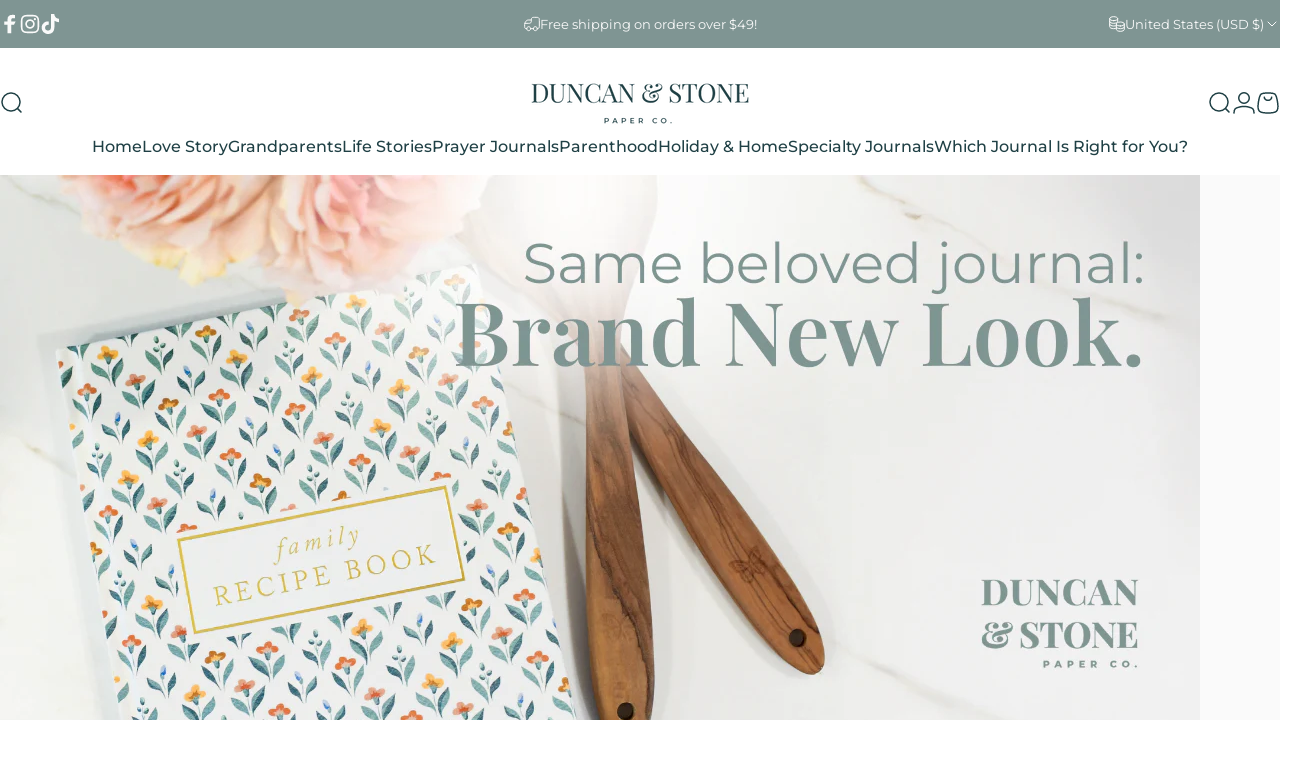

--- FILE ---
content_type: text/html; charset=utf-8
request_url: https://www.duncanandstone.com/
body_size: 61968
content:
<!doctype html>
<html class="no-js" lang="en" dir="ltr">
<head>
                


 
<meta charset="utf-8">
  <meta http-equiv="X-UA-Compatible" content="IE=edge,chrome=1">
  <meta name="viewport" content="width=device-width,initial-scale=1">
  <meta name="theme-color" content="#171717">
  <link rel="canonical" href="https://www.duncanandstone.com/">
  <link rel="preconnect" href="https://cdn.shopify.com" crossorigin>
  <link rel="preconnect" href="https://fonts.shopifycdn.com" crossorigin>
  
  <link rel="dns-prefetch" href="https://ajax.googleapis.com">
  <link rel="dns-prefetch" href="https://maps.googleapis.com">
  <link rel="dns-prefetch" href="https://maps.gstatic.com">
  
<link rel="shortcut icon" href="//www.duncanandstone.com/cdn/shop/files/Fav.jpg?crop=center&height=32&v=1757360539&width=32" type="image/png" /><title>Photo Memory Books and Journals | Duncan &amp; Stone Paper Co.</title><meta name="description" content="Duncan &amp; Stone Paper Co. is a stationery company that combines timeless design with effortless journaling. Free shipping on US orders over $49. View our collection of journals to capture every memory."><meta property="og:site_name" content="Duncan &amp; Stone Paper Co.">
<meta property="og:url" content="https://www.duncanandstone.com/">
<meta property="og:title" content="Photo Memory Books and Journals | Duncan &amp; Stone Paper Co.">
<meta property="og:type" content="website">
<meta property="og:description" content="Duncan &amp; Stone Paper Co. is a stationery company that combines timeless design with effortless journaling. Free shipping on US orders over $49. View our collection of journals to capture every memory."><meta property="og:image" content="http://www.duncanandstone.com/cdn/shop/files/Website_Social_Sharing_Image.png?v=1756318350">
  <meta property="og:image:secure_url" content="https://www.duncanandstone.com/cdn/shop/files/Website_Social_Sharing_Image.png?v=1756318350">
  <meta property="og:image:width" content="1200">
  <meta property="og:image:height" content="628"><meta name="twitter:site" content="@">
<meta name="twitter:card" content="summary_large_image">
<meta name="twitter:title" content="Photo Memory Books and Journals | Duncan &amp; Stone Paper Co.">
<meta name="twitter:description" content="Duncan &amp; Stone Paper Co. is a stationery company that combines timeless design with effortless journaling. Free shipping on US orders over $49. View our collection of journals to capture every memory.">
<style>@font-face {
  font-family: "Playfair Display";
  font-weight: 400;
  font-style: normal;
  font-display: swap;
  src: url("//www.duncanandstone.com/cdn/fonts/playfair_display/playfairdisplay_n4.9980f3e16959dc89137cc1369bfc3ae98af1deb9.woff2") format("woff2"),
       url("//www.duncanandstone.com/cdn/fonts/playfair_display/playfairdisplay_n4.c562b7c8e5637886a811d2a017f9e023166064ee.woff") format("woff");
}
@font-face {
  font-family: "Playfair Display";
  font-weight: 500;
  font-style: normal;
  font-display: swap;
  src: url("//www.duncanandstone.com/cdn/fonts/playfair_display/playfairdisplay_n5.6d96c6c4ac11fa0f6466bea3ceb706b13b60121f.woff2") format("woff2"),
       url("//www.duncanandstone.com/cdn/fonts/playfair_display/playfairdisplay_n5.243754f603c104a858dcf4ebe73445104040a1bf.woff") format("woff");
}
@font-face {
  font-family: "Playfair Display";
  font-weight: 700;
  font-style: normal;
  font-display: swap;
  src: url("//www.duncanandstone.com/cdn/fonts/playfair_display/playfairdisplay_n7.592b3435e0fff3f50b26d410c73ae7ec893f6910.woff2") format("woff2"),
       url("//www.duncanandstone.com/cdn/fonts/playfair_display/playfairdisplay_n7.998b1417dec711058cce2abb61a0b8c59066498f.woff") format("woff");
}
@font-face {
  font-family: Montserrat;
  font-weight: 400;
  font-style: normal;
  font-display: swap;
  src: url("//www.duncanandstone.com/cdn/fonts/montserrat/montserrat_n4.81949fa0ac9fd2021e16436151e8eaa539321637.woff2") format("woff2"),
       url("//www.duncanandstone.com/cdn/fonts/montserrat/montserrat_n4.a6c632ca7b62da89c3594789ba828388aac693fe.woff") format("woff");
}
@font-face {
  font-family: Montserrat;
  font-weight: 500;
  font-style: normal;
  font-display: swap;
  src: url("//www.duncanandstone.com/cdn/fonts/montserrat/montserrat_n5.07ef3781d9c78c8b93c98419da7ad4fbeebb6635.woff2") format("woff2"),
       url("//www.duncanandstone.com/cdn/fonts/montserrat/montserrat_n5.adf9b4bd8b0e4f55a0b203cdd84512667e0d5e4d.woff") format("woff");
}
@font-face {
  font-family: Montserrat;
  font-weight: 700;
  font-style: normal;
  font-display: swap;
  src: url("//www.duncanandstone.com/cdn/fonts/montserrat/montserrat_n7.3c434e22befd5c18a6b4afadb1e3d77c128c7939.woff2") format("woff2"),
       url("//www.duncanandstone.com/cdn/fonts/montserrat/montserrat_n7.5d9fa6e2cae713c8fb539a9876489d86207fe957.woff") format("woff");
}
@font-face {
  font-family: Montserrat;
  font-weight: 400;
  font-style: italic;
  font-display: swap;
  src: url("//www.duncanandstone.com/cdn/fonts/montserrat/montserrat_i4.5a4ea298b4789e064f62a29aafc18d41f09ae59b.woff2") format("woff2"),
       url("//www.duncanandstone.com/cdn/fonts/montserrat/montserrat_i4.072b5869c5e0ed5b9d2021e4c2af132e16681ad2.woff") format("woff");
}
@font-face {
  font-family: Montserrat;
  font-weight: 700;
  font-style: italic;
  font-display: swap;
  src: url("//www.duncanandstone.com/cdn/fonts/montserrat/montserrat_i7.a0d4a463df4f146567d871890ffb3c80408e7732.woff2") format("woff2"),
       url("//www.duncanandstone.com/cdn/fonts/montserrat/montserrat_i7.f6ec9f2a0681acc6f8152c40921d2a4d2e1a2c78.woff") format("woff");
}
:root {
    /*! General */
    --color-base-text: 31 64 69;
    --color-base-highlight: 213 177 155;
    --color-base-background: 255 255 255;
    --color-base-button: 23 23 23;
    --color-base-button-gradient: #171717;
    --color-base-button-text: 255 255 255;
    --color-keyboard-focus: 30 30 30;
    --color-shadow: 168 232 226;
    --color-price: 23 23 23;
    --color-sale-price: 225 29 72;
    --color-sale-tag: 225 29 72;
    --color-sale-tag-text: 255 255 255;
    --color-rating: 245 158 11;
    --color-placeholder: 250 250 250;
    --color-success-text: 77 124 15;
    --color-success-background: 247 254 231;
    --color-error-text: 190 18 60;
    --color-error-background: 255 241 242;
    --color-info-text: 180 83 9;
    --color-info-background: 255 251 235;
    
    /*! Menu and drawers */
    --color-drawer-text: 23 23 23;
    --color-drawer-background: 255 255 255;
    --color-drawer-button-background: 127 149 147;
    --color-drawer-button-gradient: #7f9593;
    --color-drawer-button-text: 255 255 255;
    --color-drawer-overlay: 23 23 23;

    /*! Product card */
    --card-radius: var(--rounded-card);
    --card-border-width: 0.0rem;
    --card-border-opacity: 0.0;
    --card-shadow-opacity: 0.1;
    --card-shadow-horizontal-offset: 0.0rem;
    --card-shadow-vertical-offset: 0.0rem;

    /*! Buttons */
    --buttons-radius: var(--rounded-button);
    --buttons-border-width: 2px;
    --buttons-border-opacity: 1.0;
    --buttons-shadow-opacity: 0.0;
    --buttons-shadow-horizontal-offset: 0px;
    --buttons-shadow-vertical-offset: 0px;

    /*! Inputs */
    --inputs-radius: var(--rounded-input);
    --inputs-border-width: 0px;
    --inputs-border-opacity: 0.65;

    /*! Spacing */
    --sp-0d5: 0.125rem;
    --sp-1: 0.25rem;
    --sp-1d5: 0.375rem;
    --sp-2: 0.5rem;
    --sp-2d5: 0.625rem;
    --sp-3: 0.75rem;
    --sp-3d5: 0.875rem;
    --sp-4: 1rem;
    --sp-4d5: 1.125rem;
    --sp-5: 1.25rem;
    --sp-5d5: 1.375rem;
    --sp-6: 1.5rem;
    --sp-6d5: 1.625rem;
    --sp-7: 1.75rem;
    --sp-7d5: 1.875rem;
    --sp-8: 2rem;
    --sp-8d5: 2.125rem;
    --sp-9: 2.25rem;
    --sp-9d5: 2.375rem;
    --sp-10: 2.5rem;
    --sp-10d5: 2.625rem;
    --sp-11: 2.75rem;
    --sp-12: 3rem;
    --sp-13: 3.25rem;
    --sp-14: 3.5rem;
    --sp-15: 3.875rem;
    --sp-16: 4rem;
    --sp-18: 4.5rem;
    --sp-20: 5rem;
    --sp-23: 5.625rem;
    --sp-24: 6rem;
    --sp-28: 7rem;
    --sp-32: 8rem;
    --sp-36: 9rem;
    --sp-40: 10rem;
    --sp-44: 11rem;
    --sp-48: 12rem;
    --sp-52: 13rem;
    --sp-56: 14rem;
    --sp-60: 15rem;
    --sp-64: 16rem;
    --sp-68: 17rem;
    --sp-72: 18rem;
    --sp-80: 20rem;
    --sp-96: 24rem;
    --sp-100: 32rem;

    /*! Font family */
    --font-heading-family: "Playfair Display", serif;
    --font-heading-style: normal;
    --font-heading-weight: 400;
    --font-heading-line-height: 1;
    --font-heading-letter-spacing: -0.03em;
    

    --font-body-family: Montserrat, sans-serif;
    --font-body-style: normal;
    --font-body-weight: 400;
    --font-body-line-height: 1.2;
    --font-body-letter-spacing: 0.0em;

    --font-navigation-family: var(--font-body-family);
    --font-navigation-size: clamp(0.875rem, 0.748rem + 0.3174vw, 1.125rem);
    --font-navigation-weight: 500;
    

    --font-button-family: var(--font-body-family);
    --font-button-size: clamp(0.875rem, 0.8115rem + 0.1587vw, 1.0rem);
    --font-button-weight: 500;
    

    --font-product-family: var(--font-body-family);
    --font-product-size: clamp(1.0rem, 0.873rem + 0.3175vw, 1.25rem);
    --font-product-weight: 500;
    

    /*! Font size */
    --text-3xs: 0.625rem;
    --text-2xs: 0.6875rem;
    --text-xs: 0.75rem;
    --text-2sm: 0.8125rem;
    --text-sm: 0.875rem;
    --text-base: 1.0rem;
    --text-lg: 1.125rem;
    --text-xl: 1.25rem;
    --text-2xl: 1.5rem;
    --text-3xl: 1.875rem;
    --text-4xl: 2.25rem;
    --text-5xl: 3.0rem;
    --text-6xl: 3.75rem;
    --text-7xl: 4.5rem;
    --text-8xl: 6.0rem;

    /*! Layout */
    --page-width: 1900px;
    --gap-padding: clamp(var(--sp-5), 2.526vw, var(--sp-12));
    --grid-gap: clamp(40px, 20vw, 60px);
    --page-padding: var(--sp-5);
    --page-container: min(calc(100vw - var(--scrollbar-width, 0px) - var(--page-padding) * 2), var(--page-width));
    --rounded-button: 3.75rem;
    --rounded-input: 0.75rem;
    --rounded-card: clamp(var(--sp-2d5), 1.053vw, var(--sp-5));
    --rounded-block: clamp(var(--sp-2d5), 1.053vw, var(--sp-5));

    /*! Other */
    --icon-weight: 1.5px;
  }

  @media screen and (min-width: 1024px) {
    :root {
      --page-padding: var(--sp-9);
    }
  }

  @media screen and (min-width: 1280px) {
    :root {
      --gap-padding: var(--sp-12);
      --page-padding: var(--sp-12);
      --page-container: min(calc(100vw - var(--scrollbar-width, 0px) - var(--page-padding) * 2), max(var(--page-width), 1280px));
    }
  }

  @media screen and (min-width: 1536px) {
    :root {
      --page-padding: max(var(--sp-12), 50vw - var(--scrollbar-width, 0px)/2 - var(--page-width)/2);
    }
  }
</style>
  <link rel="preload" as="font" href="//www.duncanandstone.com/cdn/fonts/montserrat/montserrat_n4.81949fa0ac9fd2021e16436151e8eaa539321637.woff2" type="font/woff2" crossorigin>
  

  <link rel="preload" as="font" href="//www.duncanandstone.com/cdn/fonts/playfair_display/playfairdisplay_n4.9980f3e16959dc89137cc1369bfc3ae98af1deb9.woff2" type="font/woff2" crossorigin>
  
<link href="//www.duncanandstone.com/cdn/shop/t/38/assets/theme.css?v=164398661444679507461745376726" rel="stylesheet" type="text/css" media="all" /><link rel="stylesheet" href="//www.duncanandstone.com/cdn/shop/t/38/assets/apps.css?v=181677850728302373271745376726" media="print" fetchpriority="low" onload="this.media='all'">

  <script>window.performance && window.performance.mark && window.performance.mark('shopify.content_for_header.start');</script><meta name="google-site-verification" content="bueA9WMNubMibgySKVo1AkWDqo9fw7i6Z61Msian8Jc">
<meta id="shopify-digital-wallet" name="shopify-digital-wallet" content="/26275545176/digital_wallets/dialog">
<meta name="shopify-checkout-api-token" content="296c4fa12e3f8426b6e12e2a3b756dc5">
<script async="async" src="/checkouts/internal/preloads.js?locale=en-US"></script>
<link rel="preconnect" href="https://shop.app" crossorigin="anonymous">
<script async="async" src="https://shop.app/checkouts/internal/preloads.js?locale=en-US&shop_id=26275545176" crossorigin="anonymous"></script>
<script id="apple-pay-shop-capabilities" type="application/json">{"shopId":26275545176,"countryCode":"US","currencyCode":"USD","merchantCapabilities":["supports3DS"],"merchantId":"gid:\/\/shopify\/Shop\/26275545176","merchantName":"Duncan \u0026 Stone Paper Co.","requiredBillingContactFields":["postalAddress","email"],"requiredShippingContactFields":["postalAddress","email"],"shippingType":"shipping","supportedNetworks":["visa","masterCard","amex","discover","elo","jcb"],"total":{"type":"pending","label":"Duncan \u0026 Stone Paper Co.","amount":"1.00"},"shopifyPaymentsEnabled":true,"supportsSubscriptions":true}</script>
<script id="shopify-features" type="application/json">{"accessToken":"296c4fa12e3f8426b6e12e2a3b756dc5","betas":["rich-media-storefront-analytics"],"domain":"www.duncanandstone.com","predictiveSearch":true,"shopId":26275545176,"locale":"en"}</script>
<script>var Shopify = Shopify || {};
Shopify.shop = "duncanandstone.myshopify.com";
Shopify.locale = "en";
Shopify.currency = {"active":"USD","rate":"1.0"};
Shopify.country = "US";
Shopify.theme = {"name":"Concept","id":147113312484,"schema_name":"Concept","schema_version":"4.1.0","theme_store_id":2412,"role":"main"};
Shopify.theme.handle = "null";
Shopify.theme.style = {"id":null,"handle":null};
Shopify.cdnHost = "www.duncanandstone.com/cdn";
Shopify.routes = Shopify.routes || {};
Shopify.routes.root = "/";</script>
<script type="module">!function(o){(o.Shopify=o.Shopify||{}).modules=!0}(window);</script>
<script>!function(o){function n(){var o=[];function n(){o.push(Array.prototype.slice.apply(arguments))}return n.q=o,n}var t=o.Shopify=o.Shopify||{};t.loadFeatures=n(),t.autoloadFeatures=n()}(window);</script>
<script>
  window.ShopifyPay = window.ShopifyPay || {};
  window.ShopifyPay.apiHost = "shop.app\/pay";
  window.ShopifyPay.redirectState = null;
</script>
<script id="shop-js-analytics" type="application/json">{"pageType":"index"}</script>
<script defer="defer" async type="module" src="//www.duncanandstone.com/cdn/shopifycloud/shop-js/modules/v2/client.init-shop-cart-sync_IZsNAliE.en.esm.js"></script>
<script defer="defer" async type="module" src="//www.duncanandstone.com/cdn/shopifycloud/shop-js/modules/v2/chunk.common_0OUaOowp.esm.js"></script>
<script type="module">
  await import("//www.duncanandstone.com/cdn/shopifycloud/shop-js/modules/v2/client.init-shop-cart-sync_IZsNAliE.en.esm.js");
await import("//www.duncanandstone.com/cdn/shopifycloud/shop-js/modules/v2/chunk.common_0OUaOowp.esm.js");

  window.Shopify.SignInWithShop?.initShopCartSync?.({"fedCMEnabled":true,"windoidEnabled":true});

</script>
<script>
  window.Shopify = window.Shopify || {};
  if (!window.Shopify.featureAssets) window.Shopify.featureAssets = {};
  window.Shopify.featureAssets['shop-js'] = {"shop-cart-sync":["modules/v2/client.shop-cart-sync_DLOhI_0X.en.esm.js","modules/v2/chunk.common_0OUaOowp.esm.js"],"init-fed-cm":["modules/v2/client.init-fed-cm_C6YtU0w6.en.esm.js","modules/v2/chunk.common_0OUaOowp.esm.js"],"shop-button":["modules/v2/client.shop-button_BCMx7GTG.en.esm.js","modules/v2/chunk.common_0OUaOowp.esm.js"],"shop-cash-offers":["modules/v2/client.shop-cash-offers_BT26qb5j.en.esm.js","modules/v2/chunk.common_0OUaOowp.esm.js","modules/v2/chunk.modal_CGo_dVj3.esm.js"],"init-windoid":["modules/v2/client.init-windoid_B9PkRMql.en.esm.js","modules/v2/chunk.common_0OUaOowp.esm.js"],"init-shop-email-lookup-coordinator":["modules/v2/client.init-shop-email-lookup-coordinator_DZkqjsbU.en.esm.js","modules/v2/chunk.common_0OUaOowp.esm.js"],"shop-toast-manager":["modules/v2/client.shop-toast-manager_Di2EnuM7.en.esm.js","modules/v2/chunk.common_0OUaOowp.esm.js"],"shop-login-button":["modules/v2/client.shop-login-button_BtqW_SIO.en.esm.js","modules/v2/chunk.common_0OUaOowp.esm.js","modules/v2/chunk.modal_CGo_dVj3.esm.js"],"avatar":["modules/v2/client.avatar_BTnouDA3.en.esm.js"],"pay-button":["modules/v2/client.pay-button_CWa-C9R1.en.esm.js","modules/v2/chunk.common_0OUaOowp.esm.js"],"init-shop-cart-sync":["modules/v2/client.init-shop-cart-sync_IZsNAliE.en.esm.js","modules/v2/chunk.common_0OUaOowp.esm.js"],"init-customer-accounts":["modules/v2/client.init-customer-accounts_DenGwJTU.en.esm.js","modules/v2/client.shop-login-button_BtqW_SIO.en.esm.js","modules/v2/chunk.common_0OUaOowp.esm.js","modules/v2/chunk.modal_CGo_dVj3.esm.js"],"init-shop-for-new-customer-accounts":["modules/v2/client.init-shop-for-new-customer-accounts_JdHXxpS9.en.esm.js","modules/v2/client.shop-login-button_BtqW_SIO.en.esm.js","modules/v2/chunk.common_0OUaOowp.esm.js","modules/v2/chunk.modal_CGo_dVj3.esm.js"],"init-customer-accounts-sign-up":["modules/v2/client.init-customer-accounts-sign-up_D6__K_p8.en.esm.js","modules/v2/client.shop-login-button_BtqW_SIO.en.esm.js","modules/v2/chunk.common_0OUaOowp.esm.js","modules/v2/chunk.modal_CGo_dVj3.esm.js"],"checkout-modal":["modules/v2/client.checkout-modal_C_ZQDY6s.en.esm.js","modules/v2/chunk.common_0OUaOowp.esm.js","modules/v2/chunk.modal_CGo_dVj3.esm.js"],"shop-follow-button":["modules/v2/client.shop-follow-button_XetIsj8l.en.esm.js","modules/v2/chunk.common_0OUaOowp.esm.js","modules/v2/chunk.modal_CGo_dVj3.esm.js"],"lead-capture":["modules/v2/client.lead-capture_DvA72MRN.en.esm.js","modules/v2/chunk.common_0OUaOowp.esm.js","modules/v2/chunk.modal_CGo_dVj3.esm.js"],"shop-login":["modules/v2/client.shop-login_ClXNxyh6.en.esm.js","modules/v2/chunk.common_0OUaOowp.esm.js","modules/v2/chunk.modal_CGo_dVj3.esm.js"],"payment-terms":["modules/v2/client.payment-terms_CNlwjfZz.en.esm.js","modules/v2/chunk.common_0OUaOowp.esm.js","modules/v2/chunk.modal_CGo_dVj3.esm.js"]};
</script>
<script>(function() {
  var isLoaded = false;
  function asyncLoad() {
    if (isLoaded) return;
    isLoaded = true;
    var urls = ["https:\/\/shopify-extension.getredo.com\/main.js?widget_id=rtq4z575jxuzhvv\u0026shop=duncanandstone.myshopify.com","https:\/\/quiz.prehook.com\/ph-script.js?shop=duncanandstone.myshopify.com","https:\/\/cdn.attn.tv\/duncanandstone\/dtag.js?shop=duncanandstone.myshopify.com"];
    for (var i = 0; i < urls.length; i++) {
      var s = document.createElement('script');
      s.type = 'text/javascript';
      s.async = true;
      s.src = urls[i];
      var x = document.getElementsByTagName('script')[0];
      x.parentNode.insertBefore(s, x);
    }
  };
  if(window.attachEvent) {
    window.attachEvent('onload', asyncLoad);
  } else {
    window.addEventListener('load', asyncLoad, false);
  }
})();</script>
<script id="__st">var __st={"a":26275545176,"offset":-21600,"reqid":"da163e95-2ae3-43a4-a54d-839db1244513-1768405261","pageurl":"www.duncanandstone.com\/?srsltid=AfmBOoqOc2L8Gw0oIQJxv2uBxdV0zp5-bcwhg-g5B3TJAOESd28FfPT5","u":"61eef0c75464","p":"home"};</script>
<script>window.ShopifyPaypalV4VisibilityTracking = true;</script>
<script id="captcha-bootstrap">!function(){'use strict';const t='contact',e='account',n='new_comment',o=[[t,t],['blogs',n],['comments',n],[t,'customer']],c=[[e,'customer_login'],[e,'guest_login'],[e,'recover_customer_password'],[e,'create_customer']],r=t=>t.map((([t,e])=>`form[action*='/${t}']:not([data-nocaptcha='true']) input[name='form_type'][value='${e}']`)).join(','),a=t=>()=>t?[...document.querySelectorAll(t)].map((t=>t.form)):[];function s(){const t=[...o],e=r(t);return a(e)}const i='password',u='form_key',d=['recaptcha-v3-token','g-recaptcha-response','h-captcha-response',i],f=()=>{try{return window.sessionStorage}catch{return}},m='__shopify_v',_=t=>t.elements[u];function p(t,e,n=!1){try{const o=window.sessionStorage,c=JSON.parse(o.getItem(e)),{data:r}=function(t){const{data:e,action:n}=t;return t[m]||n?{data:e,action:n}:{data:t,action:n}}(c);for(const[e,n]of Object.entries(r))t.elements[e]&&(t.elements[e].value=n);n&&o.removeItem(e)}catch(o){console.error('form repopulation failed',{error:o})}}const l='form_type',E='cptcha';function T(t){t.dataset[E]=!0}const w=window,h=w.document,L='Shopify',v='ce_forms',y='captcha';let A=!1;((t,e)=>{const n=(g='f06e6c50-85a8-45c8-87d0-21a2b65856fe',I='https://cdn.shopify.com/shopifycloud/storefront-forms-hcaptcha/ce_storefront_forms_captcha_hcaptcha.v1.5.2.iife.js',D={infoText:'Protected by hCaptcha',privacyText:'Privacy',termsText:'Terms'},(t,e,n)=>{const o=w[L][v],c=o.bindForm;if(c)return c(t,g,e,D).then(n);var r;o.q.push([[t,g,e,D],n]),r=I,A||(h.body.append(Object.assign(h.createElement('script'),{id:'captcha-provider',async:!0,src:r})),A=!0)});var g,I,D;w[L]=w[L]||{},w[L][v]=w[L][v]||{},w[L][v].q=[],w[L][y]=w[L][y]||{},w[L][y].protect=function(t,e){n(t,void 0,e),T(t)},Object.freeze(w[L][y]),function(t,e,n,w,h,L){const[v,y,A,g]=function(t,e,n){const i=e?o:[],u=t?c:[],d=[...i,...u],f=r(d),m=r(i),_=r(d.filter((([t,e])=>n.includes(e))));return[a(f),a(m),a(_),s()]}(w,h,L),I=t=>{const e=t.target;return e instanceof HTMLFormElement?e:e&&e.form},D=t=>v().includes(t);t.addEventListener('submit',(t=>{const e=I(t);if(!e)return;const n=D(e)&&!e.dataset.hcaptchaBound&&!e.dataset.recaptchaBound,o=_(e),c=g().includes(e)&&(!o||!o.value);(n||c)&&t.preventDefault(),c&&!n&&(function(t){try{if(!f())return;!function(t){const e=f();if(!e)return;const n=_(t);if(!n)return;const o=n.value;o&&e.removeItem(o)}(t);const e=Array.from(Array(32),(()=>Math.random().toString(36)[2])).join('');!function(t,e){_(t)||t.append(Object.assign(document.createElement('input'),{type:'hidden',name:u})),t.elements[u].value=e}(t,e),function(t,e){const n=f();if(!n)return;const o=[...t.querySelectorAll(`input[type='${i}']`)].map((({name:t})=>t)),c=[...d,...o],r={};for(const[a,s]of new FormData(t).entries())c.includes(a)||(r[a]=s);n.setItem(e,JSON.stringify({[m]:1,action:t.action,data:r}))}(t,e)}catch(e){console.error('failed to persist form',e)}}(e),e.submit())}));const S=(t,e)=>{t&&!t.dataset[E]&&(n(t,e.some((e=>e===t))),T(t))};for(const o of['focusin','change'])t.addEventListener(o,(t=>{const e=I(t);D(e)&&S(e,y())}));const B=e.get('form_key'),M=e.get(l),P=B&&M;t.addEventListener('DOMContentLoaded',(()=>{const t=y();if(P)for(const e of t)e.elements[l].value===M&&p(e,B);[...new Set([...A(),...v().filter((t=>'true'===t.dataset.shopifyCaptcha))])].forEach((e=>S(e,t)))}))}(h,new URLSearchParams(w.location.search),n,t,e,['guest_login'])})(!1,!0)}();</script>
<script integrity="sha256-4kQ18oKyAcykRKYeNunJcIwy7WH5gtpwJnB7kiuLZ1E=" data-source-attribution="shopify.loadfeatures" defer="defer" src="//www.duncanandstone.com/cdn/shopifycloud/storefront/assets/storefront/load_feature-a0a9edcb.js" crossorigin="anonymous"></script>
<script crossorigin="anonymous" defer="defer" src="//www.duncanandstone.com/cdn/shopifycloud/storefront/assets/shopify_pay/storefront-65b4c6d7.js?v=20250812"></script>
<script data-source-attribution="shopify.dynamic_checkout.dynamic.init">var Shopify=Shopify||{};Shopify.PaymentButton=Shopify.PaymentButton||{isStorefrontPortableWallets:!0,init:function(){window.Shopify.PaymentButton.init=function(){};var t=document.createElement("script");t.src="https://www.duncanandstone.com/cdn/shopifycloud/portable-wallets/latest/portable-wallets.en.js",t.type="module",document.head.appendChild(t)}};
</script>
<script data-source-attribution="shopify.dynamic_checkout.buyer_consent">
  function portableWalletsHideBuyerConsent(e){var t=document.getElementById("shopify-buyer-consent"),n=document.getElementById("shopify-subscription-policy-button");t&&n&&(t.classList.add("hidden"),t.setAttribute("aria-hidden","true"),n.removeEventListener("click",e))}function portableWalletsShowBuyerConsent(e){var t=document.getElementById("shopify-buyer-consent"),n=document.getElementById("shopify-subscription-policy-button");t&&n&&(t.classList.remove("hidden"),t.removeAttribute("aria-hidden"),n.addEventListener("click",e))}window.Shopify?.PaymentButton&&(window.Shopify.PaymentButton.hideBuyerConsent=portableWalletsHideBuyerConsent,window.Shopify.PaymentButton.showBuyerConsent=portableWalletsShowBuyerConsent);
</script>
<script data-source-attribution="shopify.dynamic_checkout.cart.bootstrap">document.addEventListener("DOMContentLoaded",(function(){function t(){return document.querySelector("shopify-accelerated-checkout-cart, shopify-accelerated-checkout")}if(t())Shopify.PaymentButton.init();else{new MutationObserver((function(e,n){t()&&(Shopify.PaymentButton.init(),n.disconnect())})).observe(document.body,{childList:!0,subtree:!0})}}));
</script>
<link id="shopify-accelerated-checkout-styles" rel="stylesheet" media="screen" href="https://www.duncanandstone.com/cdn/shopifycloud/portable-wallets/latest/accelerated-checkout-backwards-compat.css" crossorigin="anonymous">
<style id="shopify-accelerated-checkout-cart">
        #shopify-buyer-consent {
  margin-top: 1em;
  display: inline-block;
  width: 100%;
}

#shopify-buyer-consent.hidden {
  display: none;
}

#shopify-subscription-policy-button {
  background: none;
  border: none;
  padding: 0;
  text-decoration: underline;
  font-size: inherit;
  cursor: pointer;
}

#shopify-subscription-policy-button::before {
  box-shadow: none;
}

      </style>

<script>window.performance && window.performance.mark && window.performance.mark('shopify.content_for_header.end');</script>

  <script src="//www.duncanandstone.com/cdn/shop/t/38/assets/vendor.js?v=83836565987576270061745376726" defer="defer"></script>
  <script src="//www.duncanandstone.com/cdn/shop/t/38/assets/theme.js?v=1550119100664229141745376726" defer="defer"></script><script>
  document.documentElement.classList.replace('no-js', 'js');

  window.theme = window.theme || {};
  theme.routes = {
    shop_url: 'https://www.duncanandstone.com',
    root_url: '/',
    cart_url: '/cart',
    cart_add_url: '/cart/add',
    cart_change_url: '/cart/change',
    cart_update_url: '/cart/update',
    search_url: '/search',
    predictive_search_url: '/search/suggest'
  };

  theme.variantStrings = {
    preOrder: "Pre-order",
    addToCart: "Add to cart",
    soldOut: "Sold Out",
    unavailable: "Unavailable",
    addToBundle: "Add to bundle",
    backInStock: "Notify me when it’s available"
  };

  theme.shippingCalculatorStrings = {
    error: "One or more errors occurred while retrieving the shipping rates:",
    notFound: "Sorry, we do not ship to your address.",
    oneResult: "There is one shipping rate for your address:",
    multipleResults: "There are multiple shipping rates for your address:"
  };

  theme.recipientFormStrings = {
    expanded: "Gift card recipient form expanded",
    collapsed: "Gift card recipient form collapsed"
  };

  theme.quickOrderListStrings = {
    itemsAdded: "[quantity] items added",
    itemAdded: "[quantity] item added",
    itemsRemoved: "[quantity] items removed",
    itemRemoved: "[quantity] item removed",
    viewCart: "View cart",
    each: "[money]\/ea",
    minError: "This item has a minimum of [min]",
    maxError: "This item has a maximum of [max]",
    stepError: "You can only add this item in increments of [step]"
  };

  theme.cartStrings = {
    error: `There was an error while updating your cart. Please try again.`,
    quantityError: `You can only add [quantity] of this item to your cart.`,
  };

  theme.dateStrings = {
    d: "d",
    day: "Day",
    days: "Days",
    h: "h",
    hour: "Hour",
    hours: "Hours",
    m: "m",
    minute: "Min",
    minutes: "Mins",
    s: "s",
    second: "Sec",
    seconds: "Secs"
  };theme.strings = {
    recentlyViewedEmpty: "Your recently viewed is empty.",
    close: "Close",
    next: "Next",
    previous: "Previous",
    qrImageAlt: "QR code — scan to redeem gift card"
  };

  theme.settings = {
    moneyFormat: "${{amount}}",
    moneyWithCurrencyFormat: "${{amount}} USD",
    currencyCodeEnabled: false,
    externalLinksNewTab: false,
    cartType: "drawer",
    isCartTemplate: false,
    pswpModule: "\/\/www.duncanandstone.com\/cdn\/shop\/t\/38\/assets\/photoswipe.min.js?v=41760041872977459911745376726",
    themeName: 'Concept',
    themeVersion: '4.1.0',
    agencyId: ''
  };</script>
<!-- Google Tag Manager -->
<script>(function(w,d,s,l,i){w[l]=w[l]||[];w[l].push({'gtm.start':
new Date().getTime(),event:'gtm.js'});var f=d.getElementsByTagName(s)[0],
j=d.createElement(s),dl=l!='dataLayer'?'&l='+l:'';j.async=true;j.src=
'https://www.googletagmanager.com/gtm.js?id='+i+dl;f.parentNode.insertBefore(j,f);
})(window,document,'script','dataLayer','GTM-TLMQQJJ5');</script>
<!-- End Google Tag Manager -->
<!-- BEGIN app block: shopify://apps/klaviyo-email-marketing-sms/blocks/klaviyo-onsite-embed/2632fe16-c075-4321-a88b-50b567f42507 -->












  <script async src="https://static.klaviyo.com/onsite/js/T6hWZe/klaviyo.js?company_id=T6hWZe"></script>
  <script>!function(){if(!window.klaviyo){window._klOnsite=window._klOnsite||[];try{window.klaviyo=new Proxy({},{get:function(n,i){return"push"===i?function(){var n;(n=window._klOnsite).push.apply(n,arguments)}:function(){for(var n=arguments.length,o=new Array(n),w=0;w<n;w++)o[w]=arguments[w];var t="function"==typeof o[o.length-1]?o.pop():void 0,e=new Promise((function(n){window._klOnsite.push([i].concat(o,[function(i){t&&t(i),n(i)}]))}));return e}}})}catch(n){window.klaviyo=window.klaviyo||[],window.klaviyo.push=function(){var n;(n=window._klOnsite).push.apply(n,arguments)}}}}();</script>

  




  <script>
    window.klaviyoReviewsProductDesignMode = false
  </script>







<!-- END app block --><!-- BEGIN app block: shopify://apps/attentive/blocks/attn-tag/8df62c72-8fe4-407e-a5b3-72132be30a0d --><script type="text/javascript" src="https://cdn.attn.tv/duncanandstone/dtag.js?source=app-embed" defer="defer"></script>


<!-- END app block --><!-- BEGIN app block: shopify://apps/heuristic-commerce/blocks/app-embed/afde9f19-d333-4ecd-9bcc-d5c013d74c39 -->
<script
  src="https://static.prodport.com/scripts/duncanandstone.js"
  product=""
  handle=""
  template=""
  currency="USD"
  selectedvariant=""
  segments='null'
  onboarded=""
  prices=''
  fetchpriority="high"
  async></script>

<!-- END app block --><!-- BEGIN app block: shopify://apps/yotpo-product-reviews/blocks/reviews_tab/eb7dfd7d-db44-4334-bc49-c893b51b36cf -->



<!-- END app block --><!-- BEGIN app block: shopify://apps/stape-conversion-tracking/blocks/gtm/7e13c847-7971-409d-8fe0-29ec14d5f048 --><script>
  window.lsData = {};
  window.dataLayer = window.dataLayer || [];
  window.addEventListener("message", (event) => {
    if (event.data?.event) {
      window.dataLayer.push(event.data);
    }
  });
  window.dataShopStape = {
    shop: "www.duncanandstone.com",
    shopId: "26275545176",
  }
</script>

<!-- END app block --><!-- BEGIN app block: shopify://apps/redo/blocks/redo_app_embed/c613644b-6df4-4d11-b336-43a5c06745a1 --><!-- BEGIN app snippet: env -->

<script>
  if (typeof process === "undefined") {
    process = {};
  }
  process.env ??= {};
  process.env.AMPLITUDE_API_KEY = "b5eacb35b49c693d959231826b35f7ca";
  process.env.IPIFY_API_KEY = "at_S8q5xe1hwi5jKf6CSb4V661KXTKK2";
  process.env.REDO_API_URL = "https://shopify-cdn.getredo.com";
  process.env.REDO_CHAT_WIDGET_URL = "https://chat-widget.getredo.com";
  process.env.REDO_SHOPIFY_SERVER_URL = "https://shopify-server.getredo.com";

  if (typeof redoStorefront === "undefined") {
    redoStorefront = {};
  }
  redoStorefront.env ??= {};
  redoStorefront.env.AMPLITUDE_API_KEY = "b5eacb35b49c693d959231826b35f7ca";
  redoStorefront.env.IPIFY_API_KEY = "at_S8q5xe1hwi5jKf6CSb4V661KXTKK2";
  redoStorefront.env.REDO_API_URL = "https://shopify-cdn.getredo.com";
  redoStorefront.env.REDO_CHAT_WIDGET_URL = "https://chat-widget.getredo.com";
  redoStorefront.env.REDO_SHOPIFY_SERVER_URL = "https://shopify-server.getredo.com";
</script>
<!-- END app snippet -->
<script>
  const parts = navigator.userAgent.split(" ").map(part => btoa(part)).join("").replace(/=/g, "").toLowerCase();
  if (!parts.includes("2hyb21lluxpz2h0ag91c2") && !parts.includes("w90bwzwcg93zxikdiwmjipk")) {
    const script = document.createElement("script");
    script.async = true;
    script.src = "https://cdn.shopify.com/extensions/019bbb23-8e05-730d-b4de-01897c6d74f7/redo-v1.135996/assets/main.js";
    document.head.appendChild(script);
  }
</script>

<!-- END app block --><!-- BEGIN app block: shopify://apps/smind-sections/blocks/theme-helper/71ba2d48-8be4-4535-bc1f-0fea499001d4 -->
    
    <!-- BEGIN app snippet: assets --><link href="//cdn.shopify.com/extensions/019b9ca6-aa99-7118-9745-0a98ab4d324a/smind-app-311/assets/smi-base.min.css" rel="stylesheet" type="text/css" media="all" />
<style>
    .smi-aws-gcl{}
  </style>


<script type="text/javascript">
  window.smiObject = {
    productId: '',
    timezone: 'Asia/Phnom_Penh',
    cartType: `drawer`,
    routes: {
      cart_add_url: `/cart/add`,
      cart_change_url: `/cart/change`,
      cart_update_url: `/cart/update`,
      cart_url: `/cart`,
      predictive_search_url: `/search/suggest`,
      search_url: `/search`
    },
    settings: {
      currencyFormat: "${{amount}}",
      moneyFormat: "${{amount}}",
      moneyWithCurrencyFormat: "${{amount}} USD"
    }
  };

  window.smind = window.smind || {}

  window.smind.initializeWhenReady = (callback, classes = [], maxRetries = 12, interval = 250) => {

    const tryInitialize = (counter = 0) => {

      const allClassesLoaded = classes.every(cls => typeof window[cls] !== 'undefined' || typeof window.smind[cls] !== 'undefined');

      if (allClassesLoaded) {
        return callback();
      }

      if (counter < maxRetries) {
        setTimeout(() => tryInitialize(counter + 1), interval);
      }
    };

    if (Shopify.designMode) {
      if (document.readyState === 'complete') {
        tryInitialize();
      }
      document.addEventListener('smiReloadSection', callback);
    }

    document.addEventListener('DOMContentLoaded', () => tryInitialize());
  }
</script>



<script src="https://cdn.shopify.com/extensions/019b9ca6-aa99-7118-9745-0a98ab4d324a/smind-app-311/assets/smi-base.min.js" defer></script>
<script src="https://cdn.shopify.com/extensions/019b9ca6-aa99-7118-9745-0a98ab4d324a/smind-app-311/assets/smi-product-blocks.js" async></script>
<script src="https://cdn.shopify.com/extensions/019b9ca6-aa99-7118-9745-0a98ab4d324a/smind-app-311/assets/smi-parallax.min.js" defer></script>


<script src="https://cdn.shopify.com/extensions/019b9ca6-aa99-7118-9745-0a98ab4d324a/smind-app-311/assets/smi-animations.js" defer></script>





<!-- END app snippet -->

    
        
        <!-- BEGIN app snippet: theme-modal --><!-- END app snippet -->
		<!-- BEGIN app snippet: check-styles --><!-- END app snippet -->
    
    


<!-- END app block --><!-- BEGIN app block: shopify://apps/popsixle/blocks/star_rating/dbec362b-04db-4c2f-bee0-442c1f403c59 -->
<script defer type="text/javascript" src="https://pop6serve.com/popsixle_v2.php?shop=www.duncanandstone.com&myshop=duncanandstone.myshopify.com"></script>


<!-- END app block --><!-- BEGIN app block: shopify://apps/triplewhale/blocks/triple_pixel_snippet/483d496b-3f1a-4609-aea7-8eee3b6b7a2a --><link rel='preconnect dns-prefetch' href='https://api.config-security.com/' crossorigin />
<link rel='preconnect dns-prefetch' href='https://conf.config-security.com/' crossorigin />
<script>
/* >> TriplePixel :: start*/
window.TriplePixelData={TripleName:"duncanandstone.myshopify.com",ver:"2.16",plat:"SHOPIFY",isHeadless:false,src:'SHOPIFY_EXT',product:{id:"",name:``,price:"",variant:""},search:"",collection:"",cart:"drawer",template:"index",curr:"USD" || "USD"},function(W,H,A,L,E,_,B,N){function O(U,T,P,H,R){void 0===R&&(R=!1),H=new XMLHttpRequest,P?(H.open("POST",U,!0),H.setRequestHeader("Content-Type","text/plain")):H.open("GET",U,!0),H.send(JSON.stringify(P||{})),H.onreadystatechange=function(){4===H.readyState&&200===H.status?(R=H.responseText,U.includes("/first")?eval(R):P||(N[B]=R)):(299<H.status||H.status<200)&&T&&!R&&(R=!0,O(U,T-1,P))}}if(N=window,!N[H+"sn"]){N[H+"sn"]=1,L=function(){return Date.now().toString(36)+"_"+Math.random().toString(36)};try{A.setItem(H,1+(0|A.getItem(H)||0)),(E=JSON.parse(A.getItem(H+"U")||"[]")).push({u:location.href,r:document.referrer,t:Date.now(),id:L()}),A.setItem(H+"U",JSON.stringify(E))}catch(e){}var i,m,p;A.getItem('"!nC`')||(_=A,A=N,A[H]||(E=A[H]=function(t,e,i){return void 0===i&&(i=[]),"State"==t?E.s:(W=L(),(E._q=E._q||[]).push([W,t,e].concat(i)),W)},E.s="Installed",E._q=[],E.ch=W,B="configSecurityConfModel",N[B]=1,O("https://conf.config-security.com/model",5),i=L(),m=A[atob("c2NyZWVu")],_.setItem("di_pmt_wt",i),p={id:i,action:"profile",avatar:_.getItem("auth-security_rand_salt_"),time:m[atob("d2lkdGg=")]+":"+m[atob("aGVpZ2h0")],host:A.TriplePixelData.TripleName,plat:A.TriplePixelData.plat,url:window.location.href.slice(0,500),ref:document.referrer,ver:A.TriplePixelData.ver},O("https://api.config-security.com/event",5,p),O("https://api.config-security.com/first?host=".concat(p.host,"&plat=").concat(p.plat),5)))}}("","TriplePixel",localStorage);
/* << TriplePixel :: end*/
</script>



<!-- END app block --><!-- BEGIN app block: shopify://apps/yotpo-product-reviews/blocks/settings/eb7dfd7d-db44-4334-bc49-c893b51b36cf -->


  <script type="text/javascript" src="https://cdn-widgetsrepository.yotpo.com/v1/loader/runqm8FvLcD6HonNEgkz5xxtrjf41b0MslDEQoOM?languageCode=en" async></script>



  
<!-- END app block --><script src="https://cdn.shopify.com/extensions/019b8ed3-90b4-7b95-8e01-aa6b35f1be2e/stape-remix-29/assets/widget.js" type="text/javascript" defer="defer"></script>
<script src="https://cdn.shopify.com/extensions/019bb250-3f85-7124-b2a6-73971183f6f9/monk-free-gift-with-purchase-328/assets/mr-embed-1.js" type="text/javascript" defer="defer"></script>
<link href="https://monorail-edge.shopifysvc.com" rel="dns-prefetch">
<script>(function(){if ("sendBeacon" in navigator && "performance" in window) {try {var session_token_from_headers = performance.getEntriesByType('navigation')[0].serverTiming.find(x => x.name == '_s').description;} catch {var session_token_from_headers = undefined;}var session_cookie_matches = document.cookie.match(/_shopify_s=([^;]*)/);var session_token_from_cookie = session_cookie_matches && session_cookie_matches.length === 2 ? session_cookie_matches[1] : "";var session_token = session_token_from_headers || session_token_from_cookie || "";function handle_abandonment_event(e) {var entries = performance.getEntries().filter(function(entry) {return /monorail-edge.shopifysvc.com/.test(entry.name);});if (!window.abandonment_tracked && entries.length === 0) {window.abandonment_tracked = true;var currentMs = Date.now();var navigation_start = performance.timing.navigationStart;var payload = {shop_id: 26275545176,url: window.location.href,navigation_start,duration: currentMs - navigation_start,session_token,page_type: "index"};window.navigator.sendBeacon("https://monorail-edge.shopifysvc.com/v1/produce", JSON.stringify({schema_id: "online_store_buyer_site_abandonment/1.1",payload: payload,metadata: {event_created_at_ms: currentMs,event_sent_at_ms: currentMs}}));}}window.addEventListener('pagehide', handle_abandonment_event);}}());</script>
<script id="web-pixels-manager-setup">(function e(e,d,r,n,o){if(void 0===o&&(o={}),!Boolean(null===(a=null===(i=window.Shopify)||void 0===i?void 0:i.analytics)||void 0===a?void 0:a.replayQueue)){var i,a;window.Shopify=window.Shopify||{};var t=window.Shopify;t.analytics=t.analytics||{};var s=t.analytics;s.replayQueue=[],s.publish=function(e,d,r){return s.replayQueue.push([e,d,r]),!0};try{self.performance.mark("wpm:start")}catch(e){}var l=function(){var e={modern:/Edge?\/(1{2}[4-9]|1[2-9]\d|[2-9]\d{2}|\d{4,})\.\d+(\.\d+|)|Firefox\/(1{2}[4-9]|1[2-9]\d|[2-9]\d{2}|\d{4,})\.\d+(\.\d+|)|Chrom(ium|e)\/(9{2}|\d{3,})\.\d+(\.\d+|)|(Maci|X1{2}).+ Version\/(15\.\d+|(1[6-9]|[2-9]\d|\d{3,})\.\d+)([,.]\d+|)( \(\w+\)|)( Mobile\/\w+|) Safari\/|Chrome.+OPR\/(9{2}|\d{3,})\.\d+\.\d+|(CPU[ +]OS|iPhone[ +]OS|CPU[ +]iPhone|CPU IPhone OS|CPU iPad OS)[ +]+(15[._]\d+|(1[6-9]|[2-9]\d|\d{3,})[._]\d+)([._]\d+|)|Android:?[ /-](13[3-9]|1[4-9]\d|[2-9]\d{2}|\d{4,})(\.\d+|)(\.\d+|)|Android.+Firefox\/(13[5-9]|1[4-9]\d|[2-9]\d{2}|\d{4,})\.\d+(\.\d+|)|Android.+Chrom(ium|e)\/(13[3-9]|1[4-9]\d|[2-9]\d{2}|\d{4,})\.\d+(\.\d+|)|SamsungBrowser\/([2-9]\d|\d{3,})\.\d+/,legacy:/Edge?\/(1[6-9]|[2-9]\d|\d{3,})\.\d+(\.\d+|)|Firefox\/(5[4-9]|[6-9]\d|\d{3,})\.\d+(\.\d+|)|Chrom(ium|e)\/(5[1-9]|[6-9]\d|\d{3,})\.\d+(\.\d+|)([\d.]+$|.*Safari\/(?![\d.]+ Edge\/[\d.]+$))|(Maci|X1{2}).+ Version\/(10\.\d+|(1[1-9]|[2-9]\d|\d{3,})\.\d+)([,.]\d+|)( \(\w+\)|)( Mobile\/\w+|) Safari\/|Chrome.+OPR\/(3[89]|[4-9]\d|\d{3,})\.\d+\.\d+|(CPU[ +]OS|iPhone[ +]OS|CPU[ +]iPhone|CPU IPhone OS|CPU iPad OS)[ +]+(10[._]\d+|(1[1-9]|[2-9]\d|\d{3,})[._]\d+)([._]\d+|)|Android:?[ /-](13[3-9]|1[4-9]\d|[2-9]\d{2}|\d{4,})(\.\d+|)(\.\d+|)|Mobile Safari.+OPR\/([89]\d|\d{3,})\.\d+\.\d+|Android.+Firefox\/(13[5-9]|1[4-9]\d|[2-9]\d{2}|\d{4,})\.\d+(\.\d+|)|Android.+Chrom(ium|e)\/(13[3-9]|1[4-9]\d|[2-9]\d{2}|\d{4,})\.\d+(\.\d+|)|Android.+(UC? ?Browser|UCWEB|U3)[ /]?(15\.([5-9]|\d{2,})|(1[6-9]|[2-9]\d|\d{3,})\.\d+)\.\d+|SamsungBrowser\/(5\.\d+|([6-9]|\d{2,})\.\d+)|Android.+MQ{2}Browser\/(14(\.(9|\d{2,})|)|(1[5-9]|[2-9]\d|\d{3,})(\.\d+|))(\.\d+|)|K[Aa][Ii]OS\/(3\.\d+|([4-9]|\d{2,})\.\d+)(\.\d+|)/},d=e.modern,r=e.legacy,n=navigator.userAgent;return n.match(d)?"modern":n.match(r)?"legacy":"unknown"}(),u="modern"===l?"modern":"legacy",c=(null!=n?n:{modern:"",legacy:""})[u],f=function(e){return[e.baseUrl,"/wpm","/b",e.hashVersion,"modern"===e.buildTarget?"m":"l",".js"].join("")}({baseUrl:d,hashVersion:r,buildTarget:u}),m=function(e){var d=e.version,r=e.bundleTarget,n=e.surface,o=e.pageUrl,i=e.monorailEndpoint;return{emit:function(e){var a=e.status,t=e.errorMsg,s=(new Date).getTime(),l=JSON.stringify({metadata:{event_sent_at_ms:s},events:[{schema_id:"web_pixels_manager_load/3.1",payload:{version:d,bundle_target:r,page_url:o,status:a,surface:n,error_msg:t},metadata:{event_created_at_ms:s}}]});if(!i)return console&&console.warn&&console.warn("[Web Pixels Manager] No Monorail endpoint provided, skipping logging."),!1;try{return self.navigator.sendBeacon.bind(self.navigator)(i,l)}catch(e){}var u=new XMLHttpRequest;try{return u.open("POST",i,!0),u.setRequestHeader("Content-Type","text/plain"),u.send(l),!0}catch(e){return console&&console.warn&&console.warn("[Web Pixels Manager] Got an unhandled error while logging to Monorail."),!1}}}}({version:r,bundleTarget:l,surface:e.surface,pageUrl:self.location.href,monorailEndpoint:e.monorailEndpoint});try{o.browserTarget=l,function(e){var d=e.src,r=e.async,n=void 0===r||r,o=e.onload,i=e.onerror,a=e.sri,t=e.scriptDataAttributes,s=void 0===t?{}:t,l=document.createElement("script"),u=document.querySelector("head"),c=document.querySelector("body");if(l.async=n,l.src=d,a&&(l.integrity=a,l.crossOrigin="anonymous"),s)for(var f in s)if(Object.prototype.hasOwnProperty.call(s,f))try{l.dataset[f]=s[f]}catch(e){}if(o&&l.addEventListener("load",o),i&&l.addEventListener("error",i),u)u.appendChild(l);else{if(!c)throw new Error("Did not find a head or body element to append the script");c.appendChild(l)}}({src:f,async:!0,onload:function(){if(!function(){var e,d;return Boolean(null===(d=null===(e=window.Shopify)||void 0===e?void 0:e.analytics)||void 0===d?void 0:d.initialized)}()){var d=window.webPixelsManager.init(e)||void 0;if(d){var r=window.Shopify.analytics;r.replayQueue.forEach((function(e){var r=e[0],n=e[1],o=e[2];d.publishCustomEvent(r,n,o)})),r.replayQueue=[],r.publish=d.publishCustomEvent,r.visitor=d.visitor,r.initialized=!0}}},onerror:function(){return m.emit({status:"failed",errorMsg:"".concat(f," has failed to load")})},sri:function(e){var d=/^sha384-[A-Za-z0-9+/=]+$/;return"string"==typeof e&&d.test(e)}(c)?c:"",scriptDataAttributes:o}),m.emit({status:"loading"})}catch(e){m.emit({status:"failed",errorMsg:(null==e?void 0:e.message)||"Unknown error"})}}})({shopId: 26275545176,storefrontBaseUrl: "https://www.duncanandstone.com",extensionsBaseUrl: "https://extensions.shopifycdn.com/cdn/shopifycloud/web-pixels-manager",monorailEndpoint: "https://monorail-edge.shopifysvc.com/unstable/produce_batch",surface: "storefront-renderer",enabledBetaFlags: ["2dca8a86","a0d5f9d2"],webPixelsConfigList: [{"id":"1377992932","configuration":"{\"widgetId\":\"rtq4z575jxuzhvv\",\"baseRequestUrl\":\"https:\\\/\\\/shopify-server.getredo.com\\\/widgets\",\"splitEnabled\":\"false\",\"customerAccountsEnabled\":\"true\",\"conciergeSplitEnabled\":\"false\",\"marketingEnabled\":\"false\",\"expandedWarrantyEnabled\":\"false\",\"storefrontSalesAIEnabled\":\"false\",\"conversionEnabled\":\"false\"}","eventPayloadVersion":"v1","runtimeContext":"STRICT","scriptVersion":"3db1d8d3083a00490dbef27760feee59","type":"APP","apiClientId":3426665,"privacyPurposes":["ANALYTICS","MARKETING"],"capabilities":["advanced_dom_events"],"dataSharingAdjustments":{"protectedCustomerApprovalScopes":["read_customer_address","read_customer_email","read_customer_name","read_customer_personal_data","read_customer_phone"]}},{"id":"1259897060","configuration":"{\"yotpoStoreId\":\"runqm8FvLcD6HonNEgkz5xxtrjf41b0MslDEQoOM\"}","eventPayloadVersion":"v1","runtimeContext":"STRICT","scriptVersion":"8bb37a256888599d9a3d57f0551d3859","type":"APP","apiClientId":70132,"privacyPurposes":["ANALYTICS","MARKETING","SALE_OF_DATA"],"dataSharingAdjustments":{"protectedCustomerApprovalScopes":["read_customer_address","read_customer_email","read_customer_name","read_customer_personal_data","read_customer_phone"]}},{"id":"1208942820","configuration":"{\"accountID\":\"26275545176\"}","eventPayloadVersion":"v1","runtimeContext":"STRICT","scriptVersion":"c0a2ceb098b536858278d481fbeefe60","type":"APP","apiClientId":10250649601,"privacyPurposes":[],"dataSharingAdjustments":{"protectedCustomerApprovalScopes":["read_customer_address","read_customer_email","read_customer_name","read_customer_personal_data","read_customer_phone"]}},{"id":"1189675236","configuration":"{\"env\":\"prod\"}","eventPayloadVersion":"v1","runtimeContext":"LAX","scriptVersion":"3dbd78f0aeeb2c473821a9db9e2dd54a","type":"APP","apiClientId":3977633,"privacyPurposes":["ANALYTICS","MARKETING"],"dataSharingAdjustments":{"protectedCustomerApprovalScopes":["read_customer_address","read_customer_email","read_customer_name","read_customer_personal_data","read_customer_phone"]}},{"id":"1082360036","configuration":"{\"octaneDomain\":\"https:\\\/\\\/app.octaneai.com\",\"botID\":\"8yw2i8seg3mhiq8m\"}","eventPayloadVersion":"v1","runtimeContext":"STRICT","scriptVersion":"f92ca4a76c55b3f762ad9c59eb7456bb","type":"APP","apiClientId":2012438,"privacyPurposes":["ANALYTICS","MARKETING","SALE_OF_DATA"],"dataSharingAdjustments":{"protectedCustomerApprovalScopes":["read_customer_personal_data"]}},{"id":"860586212","configuration":"{\"webPixelName\":\"Judge.me\"}","eventPayloadVersion":"v1","runtimeContext":"STRICT","scriptVersion":"34ad157958823915625854214640f0bf","type":"APP","apiClientId":683015,"privacyPurposes":["ANALYTICS"],"dataSharingAdjustments":{"protectedCustomerApprovalScopes":["read_customer_email","read_customer_name","read_customer_personal_data","read_customer_phone"]}},{"id":"823591140","configuration":"{\"shopId\":\"duncanandstone.myshopify.com\"}","eventPayloadVersion":"v1","runtimeContext":"STRICT","scriptVersion":"674c31de9c131805829c42a983792da6","type":"APP","apiClientId":2753413,"privacyPurposes":["ANALYTICS","MARKETING","SALE_OF_DATA"],"dataSharingAdjustments":{"protectedCustomerApprovalScopes":["read_customer_address","read_customer_email","read_customer_name","read_customer_personal_data","read_customer_phone"]}},{"id":"434307300","configuration":"{\"config\":\"{\\\"google_tag_ids\\\":[\\\"AW-647395263\\\",\\\"GT-5DHVNBH\\\"],\\\"target_country\\\":\\\"US\\\",\\\"gtag_events\\\":[{\\\"type\\\":\\\"search\\\",\\\"action_label\\\":\\\"AW-647395263\\\/snZ9CNS15tIBEL_v2bQC\\\"},{\\\"type\\\":\\\"begin_checkout\\\",\\\"action_label\\\":\\\"AW-647395263\\\/Fz3dCNG15tIBEL_v2bQC\\\"},{\\\"type\\\":\\\"view_item\\\",\\\"action_label\\\":[\\\"AW-647395263\\\/SXarCP-z5tIBEL_v2bQC\\\",\\\"MC-PV7JHCC9EQ\\\",\\\"MC-B4QCXEPGJR\\\"]},{\\\"type\\\":\\\"purchase\\\",\\\"action_label\\\":[\\\"AW-647395263\\\/4s7cCPyz5tIBEL_v2bQC\\\",\\\"MC-PV7JHCC9EQ\\\",\\\"MC-B4QCXEPGJR\\\"]},{\\\"type\\\":\\\"page_view\\\",\\\"action_label\\\":[\\\"AW-647395263\\\/vrd0CPmz5tIBEL_v2bQC\\\",\\\"MC-PV7JHCC9EQ\\\",\\\"MC-B4QCXEPGJR\\\"]},{\\\"type\\\":\\\"add_payment_info\\\",\\\"action_label\\\":\\\"AW-647395263\\\/der-CNe15tIBEL_v2bQC\\\"},{\\\"type\\\":\\\"add_to_cart\\\",\\\"action_label\\\":\\\"AW-647395263\\\/pdfACM615tIBEL_v2bQC\\\"}],\\\"enable_monitoring_mode\\\":false}\"}","eventPayloadVersion":"v1","runtimeContext":"OPEN","scriptVersion":"b2a88bafab3e21179ed38636efcd8a93","type":"APP","apiClientId":1780363,"privacyPurposes":[],"dataSharingAdjustments":{"protectedCustomerApprovalScopes":["read_customer_address","read_customer_email","read_customer_name","read_customer_personal_data","read_customer_phone"]}},{"id":"425066724","configuration":"{\"websiteID\":\"69045\",\"testing\":\"false\"}","eventPayloadVersion":"v1","runtimeContext":"STRICT","scriptVersion":"9383f2d1da8c241f868656a7f69b9637","type":"APP","apiClientId":3535451,"privacyPurposes":["ANALYTICS","MARKETING","SALE_OF_DATA"],"dataSharingAdjustments":{"protectedCustomerApprovalScopes":["read_customer_email","read_customer_name","read_customer_personal_data","read_customer_phone"]}},{"id":"418840804","configuration":"{\"pixelCode\":\"CRV9LM3C77UC378M6BB0\"}","eventPayloadVersion":"v1","runtimeContext":"STRICT","scriptVersion":"22e92c2ad45662f435e4801458fb78cc","type":"APP","apiClientId":4383523,"privacyPurposes":["ANALYTICS","MARKETING","SALE_OF_DATA"],"dataSharingAdjustments":{"protectedCustomerApprovalScopes":["read_customer_address","read_customer_email","read_customer_name","read_customer_personal_data","read_customer_phone"]}},{"id":"417136868","configuration":"{}","eventPayloadVersion":"v1","runtimeContext":"STRICT","scriptVersion":"0b5d9fff0fa8b9203f89ffb204eca5e4","type":"APP","apiClientId":6862535,"privacyPurposes":["ANALYTICS"],"dataSharingAdjustments":{"protectedCustomerApprovalScopes":["read_customer_personal_data"]}},{"id":"247726308","configuration":"{\"accountID\":\"26275545176\"}","eventPayloadVersion":"v1","runtimeContext":"STRICT","scriptVersion":"3c72ff377e9d92ad2f15992c3c493e7f","type":"APP","apiClientId":5263155,"privacyPurposes":[],"dataSharingAdjustments":{"protectedCustomerApprovalScopes":["read_customer_address","read_customer_email","read_customer_name","read_customer_personal_data","read_customer_phone"]}},{"id":"225542372","configuration":"{\"shopDomain\":\"duncanandstone.myshopify.com\"}","eventPayloadVersion":"v1","runtimeContext":"STRICT","scriptVersion":"7f2de0ecb6b420d2fa07cf04a37a4dbf","type":"APP","apiClientId":2436932,"privacyPurposes":["ANALYTICS","MARKETING","SALE_OF_DATA"],"dataSharingAdjustments":{"protectedCustomerApprovalScopes":["read_customer_address","read_customer_email","read_customer_personal_data"]}},{"id":"85885156","configuration":"{\"tagID\":\"2613407394982\"}","eventPayloadVersion":"v1","runtimeContext":"STRICT","scriptVersion":"18031546ee651571ed29edbe71a3550b","type":"APP","apiClientId":3009811,"privacyPurposes":["ANALYTICS","MARKETING","SALE_OF_DATA"],"dataSharingAdjustments":{"protectedCustomerApprovalScopes":["read_customer_address","read_customer_email","read_customer_name","read_customer_personal_data","read_customer_phone"]}},{"id":"14221540","configuration":"{\"myshopifyDomain\":\"duncanandstone.myshopify.com\"}","eventPayloadVersion":"v1","runtimeContext":"STRICT","scriptVersion":"23b97d18e2aa74363140dc29c9284e87","type":"APP","apiClientId":2775569,"privacyPurposes":["ANALYTICS","MARKETING","SALE_OF_DATA"],"dataSharingAdjustments":{"protectedCustomerApprovalScopes":["read_customer_address","read_customer_email","read_customer_name","read_customer_phone","read_customer_personal_data"]}},{"id":"22839524","eventPayloadVersion":"1","runtimeContext":"LAX","scriptVersion":"1","type":"CUSTOM","privacyPurposes":["ANALYTICS","MARKETING","SALE_OF_DATA"],"name":"RevenueRoll"},{"id":"101744868","eventPayloadVersion":"1","runtimeContext":"LAX","scriptVersion":"1","type":"CUSTOM","privacyPurposes":[],"name":"Stape Checkout Scripit"},{"id":"shopify-app-pixel","configuration":"{}","eventPayloadVersion":"v1","runtimeContext":"STRICT","scriptVersion":"0450","apiClientId":"shopify-pixel","type":"APP","privacyPurposes":["ANALYTICS","MARKETING"]},{"id":"shopify-custom-pixel","eventPayloadVersion":"v1","runtimeContext":"LAX","scriptVersion":"0450","apiClientId":"shopify-pixel","type":"CUSTOM","privacyPurposes":["ANALYTICS","MARKETING"]}],isMerchantRequest: false,initData: {"shop":{"name":"Duncan \u0026 Stone Paper Co.","paymentSettings":{"currencyCode":"USD"},"myshopifyDomain":"duncanandstone.myshopify.com","countryCode":"US","storefrontUrl":"https:\/\/www.duncanandstone.com"},"customer":null,"cart":null,"checkout":null,"productVariants":[],"purchasingCompany":null},},"https://www.duncanandstone.com/cdn","7cecd0b6w90c54c6cpe92089d5m57a67346",{"modern":"","legacy":""},{"shopId":"26275545176","storefrontBaseUrl":"https:\/\/www.duncanandstone.com","extensionBaseUrl":"https:\/\/extensions.shopifycdn.com\/cdn\/shopifycloud\/web-pixels-manager","surface":"storefront-renderer","enabledBetaFlags":"[\"2dca8a86\", \"a0d5f9d2\"]","isMerchantRequest":"false","hashVersion":"7cecd0b6w90c54c6cpe92089d5m57a67346","publish":"custom","events":"[[\"page_viewed\",{}]]"});</script><script>
  window.ShopifyAnalytics = window.ShopifyAnalytics || {};
  window.ShopifyAnalytics.meta = window.ShopifyAnalytics.meta || {};
  window.ShopifyAnalytics.meta.currency = 'USD';
  var meta = {"page":{"pageType":"home","requestId":"da163e95-2ae3-43a4-a54d-839db1244513-1768405261"}};
  for (var attr in meta) {
    window.ShopifyAnalytics.meta[attr] = meta[attr];
  }
</script>
<script class="analytics">
  (function () {
    var customDocumentWrite = function(content) {
      var jquery = null;

      if (window.jQuery) {
        jquery = window.jQuery;
      } else if (window.Checkout && window.Checkout.$) {
        jquery = window.Checkout.$;
      }

      if (jquery) {
        jquery('body').append(content);
      }
    };

    var hasLoggedConversion = function(token) {
      if (token) {
        return document.cookie.indexOf('loggedConversion=' + token) !== -1;
      }
      return false;
    }

    var setCookieIfConversion = function(token) {
      if (token) {
        var twoMonthsFromNow = new Date(Date.now());
        twoMonthsFromNow.setMonth(twoMonthsFromNow.getMonth() + 2);

        document.cookie = 'loggedConversion=' + token + '; expires=' + twoMonthsFromNow;
      }
    }

    var trekkie = window.ShopifyAnalytics.lib = window.trekkie = window.trekkie || [];
    if (trekkie.integrations) {
      return;
    }
    trekkie.methods = [
      'identify',
      'page',
      'ready',
      'track',
      'trackForm',
      'trackLink'
    ];
    trekkie.factory = function(method) {
      return function() {
        var args = Array.prototype.slice.call(arguments);
        args.unshift(method);
        trekkie.push(args);
        return trekkie;
      };
    };
    for (var i = 0; i < trekkie.methods.length; i++) {
      var key = trekkie.methods[i];
      trekkie[key] = trekkie.factory(key);
    }
    trekkie.load = function(config) {
      trekkie.config = config || {};
      trekkie.config.initialDocumentCookie = document.cookie;
      var first = document.getElementsByTagName('script')[0];
      var script = document.createElement('script');
      script.type = 'text/javascript';
      script.onerror = function(e) {
        var scriptFallback = document.createElement('script');
        scriptFallback.type = 'text/javascript';
        scriptFallback.onerror = function(error) {
                var Monorail = {
      produce: function produce(monorailDomain, schemaId, payload) {
        var currentMs = new Date().getTime();
        var event = {
          schema_id: schemaId,
          payload: payload,
          metadata: {
            event_created_at_ms: currentMs,
            event_sent_at_ms: currentMs
          }
        };
        return Monorail.sendRequest("https://" + monorailDomain + "/v1/produce", JSON.stringify(event));
      },
      sendRequest: function sendRequest(endpointUrl, payload) {
        // Try the sendBeacon API
        if (window && window.navigator && typeof window.navigator.sendBeacon === 'function' && typeof window.Blob === 'function' && !Monorail.isIos12()) {
          var blobData = new window.Blob([payload], {
            type: 'text/plain'
          });

          if (window.navigator.sendBeacon(endpointUrl, blobData)) {
            return true;
          } // sendBeacon was not successful

        } // XHR beacon

        var xhr = new XMLHttpRequest();

        try {
          xhr.open('POST', endpointUrl);
          xhr.setRequestHeader('Content-Type', 'text/plain');
          xhr.send(payload);
        } catch (e) {
          console.log(e);
        }

        return false;
      },
      isIos12: function isIos12() {
        return window.navigator.userAgent.lastIndexOf('iPhone; CPU iPhone OS 12_') !== -1 || window.navigator.userAgent.lastIndexOf('iPad; CPU OS 12_') !== -1;
      }
    };
    Monorail.produce('monorail-edge.shopifysvc.com',
      'trekkie_storefront_load_errors/1.1',
      {shop_id: 26275545176,
      theme_id: 147113312484,
      app_name: "storefront",
      context_url: window.location.href,
      source_url: "//www.duncanandstone.com/cdn/s/trekkie.storefront.55c6279c31a6628627b2ba1c5ff367020da294e2.min.js"});

        };
        scriptFallback.async = true;
        scriptFallback.src = '//www.duncanandstone.com/cdn/s/trekkie.storefront.55c6279c31a6628627b2ba1c5ff367020da294e2.min.js';
        first.parentNode.insertBefore(scriptFallback, first);
      };
      script.async = true;
      script.src = '//www.duncanandstone.com/cdn/s/trekkie.storefront.55c6279c31a6628627b2ba1c5ff367020da294e2.min.js';
      first.parentNode.insertBefore(script, first);
    };
    trekkie.load(
      {"Trekkie":{"appName":"storefront","development":false,"defaultAttributes":{"shopId":26275545176,"isMerchantRequest":null,"themeId":147113312484,"themeCityHash":"5043759037670629398","contentLanguage":"en","currency":"USD","eventMetadataId":"a89d214b-c463-4489-9699-925bef9d2530"},"isServerSideCookieWritingEnabled":true,"monorailRegion":"shop_domain","enabledBetaFlags":["65f19447"]},"Session Attribution":{},"S2S":{"facebookCapiEnabled":false,"source":"trekkie-storefront-renderer","apiClientId":580111}}
    );

    var loaded = false;
    trekkie.ready(function() {
      if (loaded) return;
      loaded = true;

      window.ShopifyAnalytics.lib = window.trekkie;

      var originalDocumentWrite = document.write;
      document.write = customDocumentWrite;
      try { window.ShopifyAnalytics.merchantGoogleAnalytics.call(this); } catch(error) {};
      document.write = originalDocumentWrite;

      window.ShopifyAnalytics.lib.page(null,{"pageType":"home","requestId":"da163e95-2ae3-43a4-a54d-839db1244513-1768405261","shopifyEmitted":true});

      var match = window.location.pathname.match(/checkouts\/(.+)\/(thank_you|post_purchase)/)
      var token = match? match[1]: undefined;
      if (!hasLoggedConversion(token)) {
        setCookieIfConversion(token);
        
      }
    });


        var eventsListenerScript = document.createElement('script');
        eventsListenerScript.async = true;
        eventsListenerScript.src = "//www.duncanandstone.com/cdn/shopifycloud/storefront/assets/shop_events_listener-3da45d37.js";
        document.getElementsByTagName('head')[0].appendChild(eventsListenerScript);

})();</script>
  <script>
  if (!window.ga || (window.ga && typeof window.ga !== 'function')) {
    window.ga = function ga() {
      (window.ga.q = window.ga.q || []).push(arguments);
      if (window.Shopify && window.Shopify.analytics && typeof window.Shopify.analytics.publish === 'function') {
        window.Shopify.analytics.publish("ga_stub_called", {}, {sendTo: "google_osp_migration"});
      }
      console.error("Shopify's Google Analytics stub called with:", Array.from(arguments), "\nSee https://help.shopify.com/manual/promoting-marketing/pixels/pixel-migration#google for more information.");
    };
    if (window.Shopify && window.Shopify.analytics && typeof window.Shopify.analytics.publish === 'function') {
      window.Shopify.analytics.publish("ga_stub_initialized", {}, {sendTo: "google_osp_migration"});
    }
  }
</script>
<script
  defer
  src="https://www.duncanandstone.com/cdn/shopifycloud/perf-kit/shopify-perf-kit-3.0.3.min.js"
  data-application="storefront-renderer"
  data-shop-id="26275545176"
  data-render-region="gcp-us-central1"
  data-page-type="index"
  data-theme-instance-id="147113312484"
  data-theme-name="Concept"
  data-theme-version="4.1.0"
  data-monorail-region="shop_domain"
  data-resource-timing-sampling-rate="10"
  data-shs="true"
  data-shs-beacon="true"
  data-shs-export-with-fetch="true"
  data-shs-logs-sample-rate="1"
  data-shs-beacon-endpoint="https://www.duncanandstone.com/api/collect"
></script>
</head>

<body class="template-index" data-rounded-button="round" data-rounded-input="round-slight" data-rounded-block="round" data-rounded-card="round" data-button-hover="standard" data-lazy-image data-title-animation data-page-rendering>
  <!-- Google Tag Manager (noscript) -->
<noscript><iframe src="https://www.googletagmanager.com/ns.html?id=GTM-TLMQQJJ5"
height="0" width="0" style="display:none;visibility:hidden"></iframe></noscript>
<!-- End Google Tag Manager (noscript) -->
  <a class="sr-only skip-link" href="#MainContent">Skip to content</a><loading-bar class="loading-bar block fixed top-0 left-0 w-full h-full overflow-hidden pointer-events-none"><svg class="icon icon-spinner icon-lg absolute animate-spin" viewBox="0 0 24 24" stroke="currentColor" fill="none" xmlns="http://www.w3.org/2000/svg">
      <path stroke-linecap="round" stroke-linejoin="round" d="M2 12C2 17.5228 6.47715 22 12 22C17.5228 22 22 17.5228 22 12C22 6.47715 17.5228 2 12 2"></path>
    </svg></loading-bar>
<mouse-cursor class="mouse-cursor z-50 fixed select-none flex items-center justify-center pointer-events-none rounded-full"> 
  <svg class="icon icon-cursor" stroke="currentColor" viewBox="0 0 40 40" fill="none" xmlns="http://www.w3.org/2000/svg">
    <path d="M10 30L30 10M10 10L30 30" stroke-width="2.5" stroke-linecap="round" stroke-linejoin="round"></path>
  </svg>
</mouse-cursor>
<!-- BEGIN sections: header-group -->
<div id="shopify-section-sections--18808298635492__announcement-bar" class="shopify-section shopify-section-group-header-group topbar-section"><style>
    :root {--topbar-height: var(--sp-12);}
    
    @media screen and (min-width: 1536px) {
      :root {--topbar-height: var(--sp-14);}
    }

    #shopify-section-sections--18808298635492__announcement-bar {
      --gradient-background: #7f9593;
      --color-background: 127 149 147;
      --color-foreground: 250 250 250;
      --color-highlight: 255 221 191;
    }
  </style><div class="topbar topbar--center page-width page-width--full section relative grid py-0 h-full w-full items-center"><div class="social-icons hidden lg:flex items-center"><ul class="flex flex-wrap items-center gap-6"><li><a href="https://www.facebook.com/DuncanandStone" class="social_platform block relative" is="magnet-link" title="Duncan &amp;amp; Stone Paper Co. on Facebook"><svg class="icon icon-facebook icon-sm" viewBox="0 0 24 24" stroke="none" fill="currentColor" xmlns="http://www.w3.org/2000/svg">
      <path d="M9.03153 23L9 13H5V9H9V6.5C9 2.7886 11.2983 1 14.6091 1C16.1951 1 17.5581 1.11807 17.9553 1.17085V5.04948L15.6591 5.05052C13.8584 5.05052 13.5098 5.90614 13.5098 7.16171V9H18.75L16.75 13H13.5098V23H9.03153Z"/>
    </svg><span class="sr-only">Facebook</span>
        </a>
      </li><li><a href="https://www.instagram.com/duncanandstone/" class="social_platform block relative" is="magnet-link" title="Duncan &amp;amp; Stone Paper Co. on Instagram"><svg class="icon icon-instagram icon-sm" viewBox="0 0 24 24" stroke="none" fill="currentColor" xmlns="http://www.w3.org/2000/svg">
      <path d="M12 2.98C14.94 2.98 15.28 2.99 16.44 3.04C17.14 3.04 17.83 3.18 18.48 3.42C18.96 3.6 19.39 3.88 19.75 4.24C20.12 4.59 20.4 5.03 20.57 5.51C20.81 6.16 20.94 6.85 20.95 7.55C21 8.71 21.01 9.06 21.01 12C21.01 14.94 21 15.28 20.95 16.44C20.95 17.14 20.81 17.83 20.57 18.48C20.39 18.95 20.11 19.39 19.75 19.75C19.39 20.11 18.96 20.39 18.48 20.57C17.83 20.81 17.14 20.94 16.44 20.95C15.28 21 14.93 21.01 12 21.01C9.07 21.01 8.72 21 7.55 20.95C6.85 20.95 6.16 20.81 5.51 20.57C5.03 20.39 4.6 20.11 4.24 19.75C3.87 19.4 3.59 18.96 3.42 18.48C3.18 17.83 3.05 17.14 3.04 16.44C2.99 15.28 2.98 14.93 2.98 12C2.98 9.07 2.99 8.72 3.04 7.55C3.04 6.85 3.18 6.16 3.42 5.51C3.6 5.03 3.88 4.6 4.24 4.24C4.59 3.87 5.03 3.59 5.51 3.42C6.16 3.18 6.85 3.05 7.55 3.04C8.71 2.99 9.06 2.98 12 2.98ZM12 1C9.01 1 8.64 1.01 7.47 1.07C6.56 1.09 5.65 1.26 4.8 1.58C4.07 1.86 3.4 2.3 2.85 2.85C2.3 3.41 1.86 4.07 1.58 4.8C1.26 5.65 1.09 6.56 1.07 7.47C1.02 8.64 1 9.01 1 12C1 14.99 1.01 15.36 1.07 16.53C1.09 17.44 1.26 18.35 1.58 19.2C1.86 19.93 2.3 20.6 2.85 21.15C3.41 21.7 4.07 22.14 4.8 22.42C5.65 22.74 6.56 22.91 7.47 22.93C8.64 22.98 9.01 23 12 23C14.99 23 15.36 22.99 16.53 22.93C17.44 22.91 18.35 22.74 19.2 22.42C19.93 22.14 20.6 21.7 21.15 21.15C21.7 20.59 22.14 19.93 22.42 19.2C22.74 18.35 22.91 17.44 22.93 16.53C22.98 15.36 23 14.99 23 12C23 9.01 22.99 8.64 22.93 7.47C22.91 6.56 22.74 5.65 22.42 4.8C22.14 4.07 21.7 3.4 21.15 2.85C20.59 2.3 19.93 1.86 19.2 1.58C18.35 1.26 17.44 1.09 16.53 1.07C15.36 1.02 14.99 1 12 1ZM12 6.35C10.88 6.35 9.79 6.68 8.86 7.3C7.93 7.92 7.21 8.8 6.78 9.84C6.35 10.87 6.24 12.01 6.46 13.1C6.68 14.2 7.22 15.2 8.01 15.99C8.8 16.78 9.81 17.32 10.9 17.54C12 17.76 13.13 17.65 14.16 17.22C15.19 16.79 16.07 16.07 16.7 15.14C17.32 14.21 17.65 13.12 17.65 12C17.65 10.5 17.05 9.06 16 8.01C14.94 6.95 13.5 6.36 12.01 6.36L12 6.35ZM12 15.67C11.27 15.67 10.57 15.45 9.96 15.05C9.36 14.65 8.89 14.07 8.61 13.4C8.33 12.73 8.26 11.99 8.4 11.28C8.54 10.57 8.89 9.92 9.4 9.4C9.91 8.88 10.57 8.54 11.28 8.4C11.99 8.26 12.73 8.33 13.4 8.61C14.07 8.89 14.64 9.36 15.05 9.96C15.45 10.56 15.67 11.27 15.67 12C15.67 12.97 15.28 13.91 14.6 14.59C13.91 15.28 12.98 15.66 12.01 15.66L12 15.67ZM17.87 7.45C18.6 7.45 19.19 6.86 19.19 6.13C19.19 5.4 18.6 4.81 17.87 4.81C17.14 4.81 16.55 5.4 16.55 6.13C16.55 6.86 17.14 7.45 17.87 7.45Z"/>
    </svg><span class="sr-only">Instagram</span>
        </a>
      </li><li><a href="https://www.tiktok.com/@duncanandstone" class="social_platform block relative" is="magnet-link" title="Duncan &amp;amp; Stone Paper Co. on TikTok"><svg class="icon icon-tiktok icon-sm" viewBox="0 0 24 24" stroke="none" fill="currentColor" xmlns="http://www.w3.org/2000/svg">
      <path d="M10.6315 8.937V13.059C10.1123 12.9221 9.56911 12.9034 9.0418 13.0044C8.5145 13.1054 8.01657 13.3234 7.58473 13.6424C7.15288 13.9613 6.79813 14.3732 6.54661 14.8475C6.2951 15.3218 6.15324 15.8466 6.13148 16.383C6.10175 16.8449 6.17125 17.3078 6.33531 17.7405C6.49938 18.1733 6.7542 18.5659 7.08266 18.892C7.41111 19.2181 7.80557 19.4701 8.23952 19.631C8.67346 19.7919 9.13684 19.8581 9.59848 19.825C10.0648 19.8608 10.5333 19.7949 10.9717 19.6319C11.41 19.4689 11.8078 19.2126 12.1374 18.8809C12.4671 18.5491 12.7208 18.1498 12.881 17.7104C13.0413 17.271 13.1042 16.8021 13.0655 16.336V0H17.1425C17.8355 4.315 19.9935 5.316 22.8825 5.778V9.913C20.8804 9.74881 18.9491 9.09645 17.2575 8.013V16.18C17.2575 19.88 15.0675 24 9.63048 24C8.61045 23.9955 7.60156 23.7875 6.66297 23.3881C5.72437 22.9886 4.87496 22.4059 4.16451 21.6739C3.45407 20.942 2.89689 20.0755 2.52563 19.1254C2.15438 18.1754 1.97652 17.1607 2.00248 16.141C2.03479 15.0794 2.29174 14.0366 2.75639 13.0815C3.22105 12.1265 3.88285 11.2807 4.69819 10.6C5.51352 9.9193 6.46387 9.41915 7.48658 9.1325C8.50929 8.84586 9.58114 8.77923 10.6315 8.937Z"/>
    </svg><span class="sr-only">TikTok</span>
        </a>
      </li></ul></div><div class="announcement-bar h-full flex justify-center lg:justify-center relative">
        <announcement-bar id="Slider-sections--18808298635492__announcement-bar" class="announcement__slides" autoplay autoplay-speed="5"><div class="announcement__slide flex h-full" ><div class="announcement__content flex items-center gap-2"><span class="announcement-icon hidden md:block"><svg class="icon icon-truck icon-xs stroke-1" viewBox="0 0 16 16" stroke="currentColor" fill="none" xmlns="http://www.w3.org/2000/svg">
      <path d="M6.66675 12.6667H9.33342M6.66675 12.6667C6.66675 13.7712 5.77132 14.6667 4.66675 14.6667C3.56218 14.6667 2.66675 13.7712 2.66675 12.6667M6.66675 12.6667C6.66675 11.5621 5.77132 10.6667 4.66675 10.6667C3.56218 10.6667 2.66675 11.5621 2.66675 12.6667M9.33342 12.6667C9.33342 13.7712 10.2288 14.6667 11.3334 14.6667C12.438 14.6667 13.3334 13.7712 13.3334 12.6667M9.33342 12.6667C9.33342 11.5621 10.2288 10.6667 11.3334 10.6667C12.438 10.6667 13.3334 11.5621 13.3334 12.6667M13.3334 12.6667V12.6667C14.438 12.6667 15.3334 11.7712 15.3334 10.6667V4.53334C15.3334 3.41324 15.3334 2.85319 15.1154 2.42536C14.9237 2.04904 14.6177 1.74308 14.2414 1.55133C13.8136 1.33334 13.2535 1.33334 12.1334 1.33334H10.3334C9.40153 1.33334 8.93559 1.33334 8.56805 1.48558C8.07799 1.68857 7.68864 2.07792 7.48566 2.56798C7.33342 2.93552 7.33342 3.40146 7.33342 4.33334V4.33334C7.33342 5.26523 7.33342 5.73117 7.18117 6.09871C6.97819 6.58877 6.58884 6.97811 6.09878 7.1811C5.73124 7.33334 5.2653 7.33334 4.33341 7.33334H1.00008M2.66675 12.6667V12.6667C2.20176 12.6667 1.96927 12.6667 1.77852 12.6156C1.26088 12.4769 0.85656 12.0725 0.717859 11.5549C0.666748 11.3642 0.666748 11.1317 0.666748 10.6667V8.86795C0.666748 8.44463 0.666748 8.23297 0.688385 8.0258C0.734513 7.58411 0.853872 7.15318 1.04157 6.7507C1.1296 6.56192 1.2385 6.38042 1.4563 6.01743V6.01743C1.78307 5.47281 1.94646 5.20049 2.14753 4.97976C2.57779 4.50743 3.14762 4.18479 3.77402 4.05886C4.06674 4.00001 4.38431 4.00001 5.01944 4.00001H7.33342" stroke-linecap="round" stroke-linejoin="round"/>
    </svg></span><p class="announcement-text leading-tight">Free shipping on orders over $49!</p></div></div></announcement-bar></div><div class="localization hidden lg:flex items-center h-full"><div class="localization__item h-full relative" role="combobox" aria-controls="CountryLocalization-sections--18808298635492__announcement-bar" aria-expanded="false" aria-label="Country/region">
            <button type="button" class="flex items-center gap-3 h-full z-2 relative" is="api-button" data-id="announcement_localization_country_form" data-section-id="sections--18808298635492__announcement-bar"><svg class="icon icon-currency icon-xs stroke-1 hidden xl:block" viewBox="0 0 16 16" stroke="currentColor" fill="none" xmlns="http://www.w3.org/2000/svg">
      <path stroke-linecap="round" stroke-linejoin="round" d="M0.666687 2.66675V5.33341C0.666687 6.43808 2.45735 7.33341 4.66669 7.33341C6.87602 7.33341 8.66669 6.43808 8.66669 5.33341V2.66675"></path>
      <path stroke-linecap="round" stroke-linejoin="round" d="M0.666687 5.3335V8.00016C0.666687 9.10483 2.45735 10.0002 4.66669 10.0002C5.69135 10.0002 6.62535 9.80683 7.33335 9.49016"></path>
      <path stroke-linecap="round" stroke-linejoin="round" d="M0.666687 8V10.6667C0.666687 11.7713 2.45735 12.6667 4.66669 12.6667C5.69135 12.6667 6.62602 12.474 7.33335 12.1573"></path>
      <path stroke-linecap="round" stroke-linejoin="round" d="M4.66669 4.66675C6.87583 4.66675 8.66669 3.77132 8.66669 2.66675C8.66669 1.56218 6.87583 0.666748 4.66669 0.666748C2.45755 0.666748 0.666687 1.56218 0.666687 2.66675C0.666687 3.77132 2.45755 4.66675 4.66669 4.66675Z"></path>
      <path stroke-linecap="round" stroke-linejoin="round" d="M7.33337 8V10.6667C7.33337 11.7713 9.12404 12.6667 11.3334 12.6667C13.5427 12.6667 15.3334 11.7713 15.3334 10.6667V8"></path>
      <path stroke-linecap="round" stroke-linejoin="round" d="M7.33337 10.6667V13.3334C7.33337 14.4381 9.12404 15.3334 11.3334 15.3334C13.5427 15.3334 15.3334 14.4381 15.3334 13.3334V10.6667"></path>
      <path stroke-linecap="round" stroke-linejoin="round" d="M11.3334 10C13.5425 10 15.3334 9.10457 15.3334 8C15.3334 6.89543 13.5425 6 11.3334 6C9.12424 6 7.33337 6.89543 7.33337 8C7.33337 9.10457 9.12424 10 11.3334 10Z"></path>
    </svg><span class="leading-tight">United States (USD $)</span><svg class="icon icon-chevron-down icon-xs" viewBox="0 0 24 24" stroke="currentColor" fill="none" xmlns="http://www.w3.org/2000/svg">
      <path stroke-linecap="round" stroke-linejoin="round" d="M6 9L12 15L18 9"></path>
    </svg></button>
            <dropdown-localization class="dropdown opacity-0 invisible z-30 absolute top-100 right-0 pointer-events-none" id="CountryLocalization-sections--18808298635492__announcement-bar"><div class="dropdown__container" id="announcement_localization_country_form"></div></dropdown-localization>
          </div></div></div>
</div><div id="shopify-section-sections--18808298635492__header" class="shopify-section shopify-section-group-header-group header-section"><style>
  #shopify-section-sections--18808298635492__header {
    --section-padding-top: 32px;
    --section-padding-bottom: 0px;
    --color-background: 255 255 255;
    --color-foreground: 31 64 69;
    --color-transparent: 255 255 255;
  }
</style><menu-drawer id="MenuDrawer" class="menu-drawer drawer drawer--start z-30 fixed bottom-0 left-0 h-full w-full pointer-events-none"
  data-section-id="sections--18808298635492__header"
  hidden
>
  <overlay-element class="overlay fixed-modal invisible opacity-0 fixed bottom-0 left-0 w-full h-screen pointer-events-none" aria-controls="MenuDrawer" aria-expanded="false"></overlay-element>
  <div class="drawer__inner z-10 absolute top-0 flex flex-col w-full h-full overflow-hidden">
    <gesture-element class="drawer__header flex justify-between opacity-0 invisible relative">
      <span class="drawer__title heading lg:text-3xl text-2xl leading-none tracking-tight"></span>
      <button class="button button--secondary button--close drawer__close hidden sm:flex items-center justify-center" type="button" is="hover-button" aria-controls="MenuDrawer" aria-expanded="false" aria-label="Close">
        <span class="btn-fill" data-fill></span>
        <span class="btn-text"><svg class="icon icon-close icon-sm" viewBox="0 0 20 20" stroke="currentColor" fill="none" xmlns="http://www.w3.org/2000/svg">
      <path stroke-linecap="round" stroke-linejoin="round" d="M5 15L15 5M5 5L15 15"></path>
    </svg></span>
      </button>
    </gesture-element>
    <div class="drawer__content opacity-0 invisible flex flex-col h-full grow shrink">
      <nav class="relative grow overflow-hidden" role="navigation">
        <ul class="drawer__scrollable drawer__menu relative w-full h-full" role="list" data-parent><li class="drawer__menu-group"><a class="drawer__menu-item block heading text-2xl leading-none tracking-tight" href="/">Home</a></li><li class="drawer__menu-group"><details is="menu-details">
  <summary class="drawer__menu-item block cursor-pointer relative" aria-expanded="false">
    <button type="button" class="heading text-2xl leading-none tracking-tight" is="api-button" data-id="DrawerSubMenu-sections--18808298635492__header-2" data-section-id="sections--18808298635492__header">Love Story</button>
  </summary>
  <div class="drawer__submenu z-1 absolute top-0 left-0 flex flex-col w-full h-full" data-parent>
    <button type="button" class="tracking-tight heading text-base shrink-0 flex items-center gap-3 w-full" data-close>Love Story</button><div id="DrawerSubMenu-sections--18808298635492__header-2" class="drawer__scrollable flex flex-col h-full"></div></div>
</details>
</li><li class="drawer__menu-group"><details is="menu-details">
  <summary class="drawer__menu-item block cursor-pointer relative" aria-expanded="false">
    <button type="button" class="heading text-2xl leading-none tracking-tight" is="api-button" data-id="DrawerSubMenu-sections--18808298635492__header-3" data-section-id="sections--18808298635492__header">Grandparents</button>
  </summary>
  <div class="drawer__submenu z-1 absolute top-0 left-0 flex flex-col w-full h-full" data-parent>
    <button type="button" class="tracking-tight heading text-base shrink-0 flex items-center gap-3 w-full" data-close>Grandparents</button><div id="DrawerSubMenu-sections--18808298635492__header-3" class="drawer__scrollable flex flex-col h-full"></div></div>
</details>
</li><li class="drawer__menu-group"><details is="menu-details">
  <summary class="drawer__menu-item block cursor-pointer relative" aria-expanded="false">
    <button type="button" class="heading text-2xl leading-none tracking-tight" is="api-button" data-id="DrawerSubMenu-sections--18808298635492__header-4" data-section-id="sections--18808298635492__header">Life Stories</button>
  </summary>
  <div class="drawer__submenu z-1 absolute top-0 left-0 flex flex-col w-full h-full" data-parent>
    <button type="button" class="tracking-tight heading text-base shrink-0 flex items-center gap-3 w-full" data-close>Life Stories</button><div id="DrawerSubMenu-sections--18808298635492__header-4" class="drawer__scrollable flex flex-col h-full"></div></div>
</details>
</li><li class="drawer__menu-group"><details is="menu-details">
  <summary class="drawer__menu-item block cursor-pointer relative" aria-expanded="false">
    <button type="button" class="heading text-2xl leading-none tracking-tight" is="api-button" data-id="DrawerSubMenu-sections--18808298635492__header-5" data-section-id="sections--18808298635492__header">Prayer Journals</button>
  </summary>
  <div class="drawer__submenu z-1 absolute top-0 left-0 flex flex-col w-full h-full" data-parent>
    <button type="button" class="tracking-tight heading text-base shrink-0 flex items-center gap-3 w-full" data-close>Prayer Journals</button><div id="DrawerSubMenu-sections--18808298635492__header-5" class="drawer__scrollable flex flex-col h-full"></div></div>
</details>
</li><li class="drawer__menu-group"><details is="menu-details">
  <summary class="drawer__menu-item block cursor-pointer relative" aria-expanded="false">
    <button type="button" class="heading text-2xl leading-none tracking-tight" is="api-button" data-id="DrawerSubMenu-sections--18808298635492__header-6" data-section-id="sections--18808298635492__header">Parenthood</button>
  </summary>
  <div class="drawer__submenu z-1 absolute top-0 left-0 flex flex-col w-full h-full" data-parent>
    <button type="button" class="tracking-tight heading text-base shrink-0 flex items-center gap-3 w-full" data-close>Parenthood</button><div id="DrawerSubMenu-sections--18808298635492__header-6" class="drawer__scrollable flex flex-col h-full"></div></div>
</details>
</li><li class="drawer__menu-group"><details is="menu-details">
  <summary class="drawer__menu-item block cursor-pointer relative" aria-expanded="false">
    <button type="button" class="heading text-2xl leading-none tracking-tight" is="api-button" data-id="DrawerSubMenu-sections--18808298635492__header-7" data-section-id="sections--18808298635492__header">Holiday &amp; Home</button>
  </summary>
  <div class="drawer__submenu z-1 absolute top-0 left-0 flex flex-col w-full h-full" data-parent>
    <button type="button" class="tracking-tight heading text-base shrink-0 flex items-center gap-3 w-full" data-close>Holiday &amp; Home</button><div id="DrawerSubMenu-sections--18808298635492__header-7" class="drawer__scrollable flex flex-col h-full"></div></div>
</details>
</li><li class="drawer__menu-group"><details is="menu-details">
  <summary class="drawer__menu-item block cursor-pointer relative" aria-expanded="false">
    <button type="button" class="heading text-2xl leading-none tracking-tight" is="api-button" data-id="DrawerSubMenu-sections--18808298635492__header-8" data-section-id="sections--18808298635492__header">Specialty Journals</button>
  </summary>
  <div class="drawer__submenu z-1 absolute top-0 left-0 flex flex-col w-full h-full" data-parent>
    <button type="button" class="tracking-tight heading text-base shrink-0 flex items-center gap-3 w-full" data-close>Specialty Journals</button><div id="DrawerSubMenu-sections--18808298635492__header-8" class="drawer__scrollable flex flex-col h-full"></div></div>
</details>
</li><li class="drawer__menu-group"><a class="drawer__menu-item block heading text-2xl leading-none tracking-tight" href="#ph-quiz-C2n_VsECt">Which Journal Is Right for You?</a></li></ul>
      </nav>
      <div class="drawer__footer grid w-full"><div class="drawer__footer-top flex"><button type="button" class="flex gap-3 grow items-center justify-between" is="api-button" data-id="header_drawer_localization_country_form" data-section-id="sections--18808298635492__header" aria-controls="LocalizationCountry-sections--18808298635492__header" aria-expanded="false"> 
                <span class="text-sm leading-none flex items-center gap-2 w-auto"><svg class="icon icon-currency icon-xs stroke-1 hidden md:block shrink-0" viewBox="0 0 16 16" stroke="currentColor" fill="none" xmlns="http://www.w3.org/2000/svg">
      <path stroke-linecap="round" stroke-linejoin="round" d="M0.666687 2.66675V5.33341C0.666687 6.43808 2.45735 7.33341 4.66669 7.33341C6.87602 7.33341 8.66669 6.43808 8.66669 5.33341V2.66675"></path>
      <path stroke-linecap="round" stroke-linejoin="round" d="M0.666687 5.3335V8.00016C0.666687 9.10483 2.45735 10.0002 4.66669 10.0002C5.69135 10.0002 6.62535 9.80683 7.33335 9.49016"></path>
      <path stroke-linecap="round" stroke-linejoin="round" d="M0.666687 8V10.6667C0.666687 11.7713 2.45735 12.6667 4.66669 12.6667C5.69135 12.6667 6.62602 12.474 7.33335 12.1573"></path>
      <path stroke-linecap="round" stroke-linejoin="round" d="M4.66669 4.66675C6.87583 4.66675 8.66669 3.77132 8.66669 2.66675C8.66669 1.56218 6.87583 0.666748 4.66669 0.666748C2.45755 0.666748 0.666687 1.56218 0.666687 2.66675C0.666687 3.77132 2.45755 4.66675 4.66669 4.66675Z"></path>
      <path stroke-linecap="round" stroke-linejoin="round" d="M7.33337 8V10.6667C7.33337 11.7713 9.12404 12.6667 11.3334 12.6667C13.5427 12.6667 15.3334 11.7713 15.3334 10.6667V8"></path>
      <path stroke-linecap="round" stroke-linejoin="round" d="M7.33337 10.6667V13.3334C7.33337 14.4381 9.12404 15.3334 11.3334 15.3334C13.5427 15.3334 15.3334 14.4381 15.3334 13.3334V10.6667"></path>
      <path stroke-linecap="round" stroke-linejoin="round" d="M11.3334 10C13.5425 10 15.3334 9.10457 15.3334 8C15.3334 6.89543 13.5425 6 11.3334 6C9.12424 6 7.33337 6.89543 7.33337 8C7.33337 9.10457 9.12424 10 11.3334 10Z"></path>
    </svg>United States (USD $)
                </span><svg class="icon icon-chevron-down icon-xs shrink-0" viewBox="0 0 24 24" stroke="currentColor" fill="none" xmlns="http://www.w3.org/2000/svg">
      <path stroke-linecap="round" stroke-linejoin="round" d="M6 9L12 15L18 9"></path>
    </svg></button><modal-element id="LocalizationCountry-sections--18808298635492__header" class="modal invisible absolute bottom-0 left-0 w-full h-full" role="dialog" hidden>
                <overlay-element class="fixed-modal opacity-0 z-1 absolute top-0 left-0 w-full h-full" aria-controls="LocalizationCountry-sections--18808298635492__header" aria-expanded="false"></overlay-element>
                <div class="modal__container flex flex-col z-3 absolute left-0 bottom-0 w-full">
                  <button class="close items-center justify-center absolute top-0 right-0" type="button" aria-controls="LocalizationCountry-sections--18808298635492__header" aria-expanded="false" is="magnet-button" aria-label="Close">
                    <span class="inline-block" data-text><svg class="icon icon-close icon-md" viewBox="0 0 20 20" stroke="currentColor" fill="none" xmlns="http://www.w3.org/2000/svg">
      <path stroke-linecap="round" stroke-linejoin="round" d="M5 15L15 5M5 5L15 15"></path>
    </svg></span>
                  </button><div class="modal__content flex flex-col overflow-hidden" id="header_drawer_localization_country_form"></div></div>
              </modal-element></div><div class="drawer__footer-bottom flex items-center justify-between gap-6"><a href="/account/login" class="button button--primary icon-with-text" is="hover-link" rel="nofollow">
              <span class="btn-fill" data-fill></span>
              <span class="btn-text"><svg class="icon icon-account-2 icon-xs" viewBox="0 0 16 17" stroke="currentColor" fill="none" xmlns="http://www.w3.org/2000/svg">
      <rect width="6.5" height="6.5" x="4.75" y="1.917" rx="3.25"></rect>
      <path stroke-linecap="round" d="M8 10.834c1 0 2.667.222 3 .333.333.11 2.467.533 3 1.333.667 1 .667 1.334.667 2.667M8 10.834c-1 0-2.667.222-3 .333-.333.11-2.467.533-3 1.333-.667 1-.667 1.334-.667 2.667"></path>
    </svg>Login</span>
            </a><ul class="flex flex-wrap items-center gap-6"><li><a href="https://www.facebook.com/DuncanandStone" class="social_platform block relative" is="magnet-link" title="Duncan &amp;amp; Stone Paper Co. on Facebook"><svg class="icon icon-facebook icon-sm" viewBox="0 0 24 24" stroke="none" fill="currentColor" xmlns="http://www.w3.org/2000/svg">
      <path d="M9.03153 23L9 13H5V9H9V6.5C9 2.7886 11.2983 1 14.6091 1C16.1951 1 17.5581 1.11807 17.9553 1.17085V5.04948L15.6591 5.05052C13.8584 5.05052 13.5098 5.90614 13.5098 7.16171V9H18.75L16.75 13H13.5098V23H9.03153Z"/>
    </svg><span class="sr-only">Facebook</span>
        </a>
      </li><li><a href="https://www.instagram.com/duncanandstone/" class="social_platform block relative" is="magnet-link" title="Duncan &amp;amp; Stone Paper Co. on Instagram"><svg class="icon icon-instagram icon-sm" viewBox="0 0 24 24" stroke="none" fill="currentColor" xmlns="http://www.w3.org/2000/svg">
      <path d="M12 2.98C14.94 2.98 15.28 2.99 16.44 3.04C17.14 3.04 17.83 3.18 18.48 3.42C18.96 3.6 19.39 3.88 19.75 4.24C20.12 4.59 20.4 5.03 20.57 5.51C20.81 6.16 20.94 6.85 20.95 7.55C21 8.71 21.01 9.06 21.01 12C21.01 14.94 21 15.28 20.95 16.44C20.95 17.14 20.81 17.83 20.57 18.48C20.39 18.95 20.11 19.39 19.75 19.75C19.39 20.11 18.96 20.39 18.48 20.57C17.83 20.81 17.14 20.94 16.44 20.95C15.28 21 14.93 21.01 12 21.01C9.07 21.01 8.72 21 7.55 20.95C6.85 20.95 6.16 20.81 5.51 20.57C5.03 20.39 4.6 20.11 4.24 19.75C3.87 19.4 3.59 18.96 3.42 18.48C3.18 17.83 3.05 17.14 3.04 16.44C2.99 15.28 2.98 14.93 2.98 12C2.98 9.07 2.99 8.72 3.04 7.55C3.04 6.85 3.18 6.16 3.42 5.51C3.6 5.03 3.88 4.6 4.24 4.24C4.59 3.87 5.03 3.59 5.51 3.42C6.16 3.18 6.85 3.05 7.55 3.04C8.71 2.99 9.06 2.98 12 2.98ZM12 1C9.01 1 8.64 1.01 7.47 1.07C6.56 1.09 5.65 1.26 4.8 1.58C4.07 1.86 3.4 2.3 2.85 2.85C2.3 3.41 1.86 4.07 1.58 4.8C1.26 5.65 1.09 6.56 1.07 7.47C1.02 8.64 1 9.01 1 12C1 14.99 1.01 15.36 1.07 16.53C1.09 17.44 1.26 18.35 1.58 19.2C1.86 19.93 2.3 20.6 2.85 21.15C3.41 21.7 4.07 22.14 4.8 22.42C5.65 22.74 6.56 22.91 7.47 22.93C8.64 22.98 9.01 23 12 23C14.99 23 15.36 22.99 16.53 22.93C17.44 22.91 18.35 22.74 19.2 22.42C19.93 22.14 20.6 21.7 21.15 21.15C21.7 20.59 22.14 19.93 22.42 19.2C22.74 18.35 22.91 17.44 22.93 16.53C22.98 15.36 23 14.99 23 12C23 9.01 22.99 8.64 22.93 7.47C22.91 6.56 22.74 5.65 22.42 4.8C22.14 4.07 21.7 3.4 21.15 2.85C20.59 2.3 19.93 1.86 19.2 1.58C18.35 1.26 17.44 1.09 16.53 1.07C15.36 1.02 14.99 1 12 1ZM12 6.35C10.88 6.35 9.79 6.68 8.86 7.3C7.93 7.92 7.21 8.8 6.78 9.84C6.35 10.87 6.24 12.01 6.46 13.1C6.68 14.2 7.22 15.2 8.01 15.99C8.8 16.78 9.81 17.32 10.9 17.54C12 17.76 13.13 17.65 14.16 17.22C15.19 16.79 16.07 16.07 16.7 15.14C17.32 14.21 17.65 13.12 17.65 12C17.65 10.5 17.05 9.06 16 8.01C14.94 6.95 13.5 6.36 12.01 6.36L12 6.35ZM12 15.67C11.27 15.67 10.57 15.45 9.96 15.05C9.36 14.65 8.89 14.07 8.61 13.4C8.33 12.73 8.26 11.99 8.4 11.28C8.54 10.57 8.89 9.92 9.4 9.4C9.91 8.88 10.57 8.54 11.28 8.4C11.99 8.26 12.73 8.33 13.4 8.61C14.07 8.89 14.64 9.36 15.05 9.96C15.45 10.56 15.67 11.27 15.67 12C15.67 12.97 15.28 13.91 14.6 14.59C13.91 15.28 12.98 15.66 12.01 15.66L12 15.67ZM17.87 7.45C18.6 7.45 19.19 6.86 19.19 6.13C19.19 5.4 18.6 4.81 17.87 4.81C17.14 4.81 16.55 5.4 16.55 6.13C16.55 6.86 17.14 7.45 17.87 7.45Z"/>
    </svg><span class="sr-only">Instagram</span>
        </a>
      </li><li><a href="https://www.tiktok.com/@duncanandstone" class="social_platform block relative" is="magnet-link" title="Duncan &amp;amp; Stone Paper Co. on TikTok"><svg class="icon icon-tiktok icon-sm" viewBox="0 0 24 24" stroke="none" fill="currentColor" xmlns="http://www.w3.org/2000/svg">
      <path d="M10.6315 8.937V13.059C10.1123 12.9221 9.56911 12.9034 9.0418 13.0044C8.5145 13.1054 8.01657 13.3234 7.58473 13.6424C7.15288 13.9613 6.79813 14.3732 6.54661 14.8475C6.2951 15.3218 6.15324 15.8466 6.13148 16.383C6.10175 16.8449 6.17125 17.3078 6.33531 17.7405C6.49938 18.1733 6.7542 18.5659 7.08266 18.892C7.41111 19.2181 7.80557 19.4701 8.23952 19.631C8.67346 19.7919 9.13684 19.8581 9.59848 19.825C10.0648 19.8608 10.5333 19.7949 10.9717 19.6319C11.41 19.4689 11.8078 19.2126 12.1374 18.8809C12.4671 18.5491 12.7208 18.1498 12.881 17.7104C13.0413 17.271 13.1042 16.8021 13.0655 16.336V0H17.1425C17.8355 4.315 19.9935 5.316 22.8825 5.778V9.913C20.8804 9.74881 18.9491 9.09645 17.2575 8.013V16.18C17.2575 19.88 15.0675 24 9.63048 24C8.61045 23.9955 7.60156 23.7875 6.66297 23.3881C5.72437 22.9886 4.87496 22.4059 4.16451 21.6739C3.45407 20.942 2.89689 20.0755 2.52563 19.1254C2.15438 18.1754 1.97652 17.1607 2.00248 16.141C2.03479 15.0794 2.29174 14.0366 2.75639 13.0815C3.22105 12.1265 3.88285 11.2807 4.69819 10.6C5.51352 9.9193 6.46387 9.41915 7.48658 9.1325C8.50929 8.84586 9.58114 8.77923 10.6315 8.937Z"/>
    </svg><span class="sr-only">TikTok</span>
        </a>
      </li></ul></div>
      </div>
    </div>
  </div>
</menu-drawer>
<header data-section-id="sections--18808298635492__header" class="header header--center mobile:header--center page-width page-width--full section section--rounded section--padding grid items-center z-20 relative w-full" is="sticky-header" data-sticky-type="always"><div class="header__icons header__icons--start flex justify-start z-2">
  <div class="header__buttons flex items-center gap-1d5"><button class="menu-toggle-button hidden lg:flex items-center justify-center" type="button" is="menu-toogle" aria-controls="MenuToggle" aria-expanded="false">
        <span class="sr-only">Site navigation</span><svg class="icon icon-hamburger icon-lg" viewBox="0 0 24 24" stroke="currentColor" fill="none" xmlns="http://www.w3.org/2000/svg">
      <path stroke-linecap="round" d="M3 6H21M3 12H11M3 18H16"></path>
    </svg></button><a href="/search" class="search-drawer-button flex items-center justify-center" is="magnet-link" aria-controls="SearchDrawer" aria-expanded="false" >
        <span class="sr-only">Search</span><svg class="icon icon-search icon-lg" viewBox="0 0 24 24" stroke="currentColor" fill="none" xmlns="http://www.w3.org/2000/svg">
      <path stroke-linecap="round" d="m21 21-3.636-3.636m0 0A9 9 0 1 0 4.636 4.636a9 9 0 0 0 12.728 12.728Z"></path>
    </svg></a><button class="menu-drawer-button flex items-center justify-center" type="button" is="magnet-button" aria-controls="MenuDrawer" aria-expanded="false">
        <span class="sr-only">Site navigation</span><svg class="icon icon-hamburger icon-lg" viewBox="0 0 24 24" stroke="currentColor" fill="none" xmlns="http://www.w3.org/2000/svg">
      <path stroke-linecap="round" d="M3 6H21M3 12H11M3 18H16"></path>
    </svg></button></div>
</div>
<h1 class="header__logo flex justify-center z-2" itemscope itemtype="http://schema.org/Organization">
    <span class="sr-only">Duncan &amp; Stone Paper Co.</span><a
      href="/"
      itemprop="url"
      class="header__logo-link has-white-logo flex items-center relative"
    >
      <span class="sr-only">Duncan &amp; Stone Paper Co.</span><img src="//www.duncanandstone.com/cdn/shop/files/Dark_Green_Center.png?v=1745507828&amp;width=379" alt="Duncan &amp; Stone Paper Co. Logo" srcset="//www.duncanandstone.com/cdn/shop/files/Dark_Green_Center.png?v=1745507828&amp;width=220 220w, //www.duncanandstone.com/cdn/shop/files/Dark_Green_Center.png?v=1745507828&amp;width=379 379w" width="379" height="78" loading="eager" sizes="220px" style="max-height: 45.27704485488127px;max-width: 220px;" itemprop="logo" is="lazy-image" class="logo hidden md:block"><img src="//www.duncanandstone.com/cdn/shop/files/Dark_Green_Center.png?v=1745507828&amp;width=379" alt="Duncan &amp; Stone Paper Co. Logo" srcset="//www.duncanandstone.com/cdn/shop/files/Dark_Green_Center.png?v=1745507828&amp;width=145 145w, //www.duncanandstone.com/cdn/shop/files/Dark_Green_Center.png?v=1745507828&amp;width=290 290w" width="379" height="78" loading="eager" sizes="145px" style="max-height: 29.84168865435356px;max-width: 145px;" itemprop="logo" is="lazy-image" class="logo md:hidden"><img src="//www.duncanandstone.com/cdn/shop/files/Off_White_Center.png?v=1745507828&amp;width=379" alt="Logo" srcset="//www.duncanandstone.com/cdn/shop/files/Off_White_Center.png?v=1745507828&amp;width=220 220w, //www.duncanandstone.com/cdn/shop/files/Off_White_Center.png?v=1745507828&amp;width=379 379w" width="379" height="78" loading="eager" sizes="220px" style="max-height: 45.27704485488127px;max-width: 220px;" itemprop="logo" is="lazy-image" class="white-logo hidden md:block absolute"><img src="//www.duncanandstone.com/cdn/shop/files/Off_White_Center.png?v=1745507828&amp;width=379" alt="Logo" srcset="//www.duncanandstone.com/cdn/shop/files/Off_White_Center.png?v=1745507828&amp;width=145 145w, //www.duncanandstone.com/cdn/shop/files/Off_White_Center.png?v=1745507828&amp;width=290 290w" width="379" height="78" loading="eager" sizes="145px" style="max-height: 29.84168865435356px;max-width: 145px;" itemprop="logo" is="lazy-image" class="white-logo md:hidden absolute"></a></h1><div class="header__icons header__icons--end flex justify-end z-2">
  <div class="header__buttons flex items-center gap-1d5"><a href="/search" class="search-drawer-button flex items-center justify-center" is="magnet-link" aria-controls="SearchDrawer" aria-expanded="false" >
        <span class="sr-only">Search</span><svg class="icon icon-search icon-lg" viewBox="0 0 24 24" stroke="currentColor" fill="none" xmlns="http://www.w3.org/2000/svg">
      <path stroke-linecap="round" d="m21 21-3.636-3.636m0 0A9 9 0 1 0 4.636 4.636a9 9 0 0 0 12.728 12.728Z"></path>
    </svg></a><a href="/account/login" class="hidden lg:flex items-center justify-center" is="magnet-link" rel="nofollow">
        <span class="sr-only">Login</span><svg class="icon icon-account icon-lg" viewBox="0 0 24 24" stroke="currentColor" fill="none" xmlns="http://www.w3.org/2000/svg">
      <rect width="10.5" height="10.5" x="6.75" y="1.75" rx="5.25"></rect>
      <path stroke-linecap="round" d="M12 15.5c1.5 0 4 .333 4.5.5.5.167 3.7.8 4.5 2 1 1.5 1 2 1 4m-10-6.5c-1.5 0-4 .333-4.5.5-.5.167-3.7.8-4.5 2-1 1.5-1 2-1 4"></path>
    </svg></a><a href="/cart" class="cart-drawer-button flex items-center justify-center relative" is="magnet-link" aria-controls="CartDrawer" aria-expanded="false" data-no-instant>
        <span class="sr-only">Cart</span><svg class="icon icon-cart icon-lg" viewBox="0 0 24 24" stroke="currentColor" fill="none" xmlns="http://www.w3.org/2000/svg">
          <path stroke-linecap="round" stroke-linejoin="round" d="M15.6627 6.21C15.6627 7.05 15.2727 7.85 14.5827 8.44C13.8927 9.03 12.9527 9.36 11.9827 9.36C11.0127 9.36 10.0727 9.03 9.38273 8.44C8.69273 7.85 8.30273 7.05 8.30273 6.21M21.6827 12.06C22.8927 20.73 20.4727 21.98 11.9827 21.98C3.49273 21.98 1.08273 20.73 2.29273 12.05C3.69273 2.03 4.72273 2 11.9927 2C19.2627 2 20.2827 2.03 21.6827 12.06Z"></path>
        </svg><cart-count class="count absolute top-0 right-0 text-xs" aria-label="0 items" hidden>0</cart-count>
      </a><button class="menu-drawer-button flex items-center justify-center" type="button" is="magnet-button" aria-controls="MenuDrawer" aria-expanded="false">
        <span class="sr-only">Site navigation</span><svg class="icon icon-hamburger icon-lg" viewBox="0 0 24 24" stroke="currentColor" fill="none" xmlns="http://www.w3.org/2000/svg">
      <path stroke-linecap="round" d="M3 6H21M3 12H11M3 18H16"></path>
    </svg></button></div>
</div>
<div class="header__navigation hidden lg:flex lg:gap-5 lg:justify-center" id="MenuToggle">
    <nav class="header__menu hidden lg:flex" role="navigation" aria-label="Primary"><ul class="flex flex-wrap list-menu with-block"><li>
        <a href="/" class="menu__item text-sm-lg flex items-center font-medium z-2 relative cursor-pointer" is="magnet-link" data-magnet="0">
          <span class="btn-text" data-text>Home</span><span class="btn-text btn-duplicate">Home</span></a>
      </li><li>
        <details is="details-dropdown" trigger="hover" level="top">
          <summary data-link="/collections/love-story" class="z-2 relative rounded-full">
            <button type="button" class="menu__item text-sm-lg flex items-center font-medium z-2 relative cursor-pointer" is="magnet-button" data-magnet="0" tabindex="-1">
              <span class="btn-text" data-text>Love Story</span><span class="btn-text btn-duplicate">Love Story</span></button>
          </summary>
          <div id="DropdownMenu-sections--18808298635492__header-2-start" class="dropdown opacity-0 invisible absolute top-0 max-w-full pointer-events-none">
            <div class="dropdown__container relative"><span class="dropdown__corner corner left top flex absolute pointer-events-none">
  <svg class="w-full h-auto" viewBox="0 0 101 101" stroke="none" fill="currentColor" xmlns="http://www.w3.org/2000/svg">
    <path fill-rule="evenodd" clip-rule="evenodd" d="M101 0H0V101H1C1 45.7715 45.7715 1 101 1V0Z"></path>
    <path d="M1 101C1 45.7715 45.7715 1 101 1" fill="none"></path>
  </svg>
</span>
<span class="dropdown__corner corner right top flex absolute pointer-events-none">
  <svg class="w-full h-auto" viewBox="0 0 101 101" stroke="none" fill="currentColor" xmlns="http://www.w3.org/2000/svg">
    <path fill-rule="evenodd" clip-rule="evenodd" d="M101 0H0V101H1C1 45.7715 45.7715 1 101 1V0Z"></path>
    <path d="M1 101C1 45.7715 45.7715 1 101 1" fill="none"></path>
  </svg>
</span><ul class="dropdown__nav flex flex-col gap-1d5 xl:gap-2" role="list"><li class="opacity-0">
                      <p>
                        <a href="/products/engagement-journal" class="reversed-link text-sm-base">Engagement Journal</a>
                      </p>
                    </li><li class="opacity-0">
                      <p>
                        <a href="/products/anniversary-journal" class="reversed-link text-sm-base">Anniversary Journal </a>
                      </p>
                    </li><li class="opacity-0">
                      <p>
                        <a href="/products/vow-books" class="reversed-link text-sm-base">Vows Books</a>
                      </p>
                    </li><li class="opacity-0">
                      <p>
                        <a href="/products/love-story-gift-set" class="reversed-link text-sm-base">Love Story Bundle</a>
                      </p>
                    </li></ul>
            </div>
          </div>
        </details>
      </li><li>
        <details is="details-dropdown" trigger="hover" level="top">
          <summary data-link="/collections/grandparents" class="z-2 relative rounded-full">
            <button type="button" class="menu__item text-sm-lg flex items-center font-medium z-2 relative cursor-pointer" is="magnet-button" data-magnet="0" tabindex="-1">
              <span class="btn-text" data-text>Grandparents</span><span class="btn-text btn-duplicate">Grandparents</span></button>
          </summary>
          <div id="DropdownMenu-sections--18808298635492__header-3-start" class="dropdown opacity-0 invisible absolute top-0 max-w-full pointer-events-none">
            <div class="dropdown__container relative"><span class="dropdown__corner corner left top flex absolute pointer-events-none">
  <svg class="w-full h-auto" viewBox="0 0 101 101" stroke="none" fill="currentColor" xmlns="http://www.w3.org/2000/svg">
    <path fill-rule="evenodd" clip-rule="evenodd" d="M101 0H0V101H1C1 45.7715 45.7715 1 101 1V0Z"></path>
    <path d="M1 101C1 45.7715 45.7715 1 101 1" fill="none"></path>
  </svg>
</span>
<span class="dropdown__corner corner right top flex absolute pointer-events-none">
  <svg class="w-full h-auto" viewBox="0 0 101 101" stroke="none" fill="currentColor" xmlns="http://www.w3.org/2000/svg">
    <path fill-rule="evenodd" clip-rule="evenodd" d="M101 0H0V101H1C1 45.7715 45.7715 1 101 1V0Z"></path>
    <path d="M1 101C1 45.7715 45.7715 1 101 1" fill="none"></path>
  </svg>
</span><ul class="dropdown__nav flex flex-col gap-1d5 xl:gap-2" role="list"><li class="opacity-0">
                      <p>
                        <a href="/products/legacy-journal-charcoal" class="reversed-link text-sm-base">Legacy Journal</a>
                      </p>
                    </li><li class="opacity-0">
                      <p>
                        <a href="/collections/life-story" class="reversed-link text-sm-base">Life Story</a>
                      </p>
                    </li><li class="opacity-0">
                      <p>
                        <a href="/products/grandparent-memory-book" class="reversed-link text-sm-base">Grandparent Memory Book</a>
                      </p>
                    </li><li class="opacity-0">
                      <p>
                        <a href="/" class="reversed-link text-sm-base">Words of Wisdom</a>
                      </p>
                    </li></ul>
            </div>
          </div>
        </details>
      </li><li>
        <details is="details-dropdown" trigger="hover" level="top">
          <summary data-link="/collections/life-story" class="z-2 relative rounded-full">
            <button type="button" class="menu__item text-sm-lg flex items-center font-medium z-2 relative cursor-pointer" is="magnet-button" data-magnet="0" tabindex="-1">
              <span class="btn-text" data-text>Life Stories</span><span class="btn-text btn-duplicate">Life Stories</span></button>
          </summary>
          <div id="DropdownMenu-sections--18808298635492__header-4-start" class="dropdown opacity-0 invisible absolute top-0 max-w-full pointer-events-none">
            <div class="dropdown__container relative"><span class="dropdown__corner corner left top flex absolute pointer-events-none">
  <svg class="w-full h-auto" viewBox="0 0 101 101" stroke="none" fill="currentColor" xmlns="http://www.w3.org/2000/svg">
    <path fill-rule="evenodd" clip-rule="evenodd" d="M101 0H0V101H1C1 45.7715 45.7715 1 101 1V0Z"></path>
    <path d="M1 101C1 45.7715 45.7715 1 101 1" fill="none"></path>
  </svg>
</span>
<span class="dropdown__corner corner right top flex absolute pointer-events-none">
  <svg class="w-full h-auto" viewBox="0 0 101 101" stroke="none" fill="currentColor" xmlns="http://www.w3.org/2000/svg">
    <path fill-rule="evenodd" clip-rule="evenodd" d="M101 0H0V101H1C1 45.7715 45.7715 1 101 1V0Z"></path>
    <path d="M1 101C1 45.7715 45.7715 1 101 1" fill="none"></path>
  </svg>
</span><ul class="dropdown__nav flex flex-col gap-1d5 xl:gap-2" role="list"><li class="opacity-0">
                      <p>
                        <a href="/products/life-story-journal-dad" class="reversed-link text-sm-base">Dad's Life Story</a>
                      </p>
                    </li><li class="opacity-0">
                      <p>
                        <a href="/products/life-story-journal-mom" class="reversed-link text-sm-base">Mom's Life Story</a>
                      </p>
                    </li><li class="opacity-0">
                      <p>
                        <a href="/products/life-story-journal" class="reversed-link text-sm-base">Grandpa's Life Story</a>
                      </p>
                    </li><li class="opacity-0">
                      <p>
                        <a href="/products/life-story-journal-grandma" class="reversed-link text-sm-base">Grandma's Life Story</a>
                      </p>
                    </li><li class="opacity-0">
                      <p>
                        <a href="/products/legacy-journal-bundle" class="reversed-link text-sm-base">Legacy Journal</a>
                      </p>
                    </li></ul>
            </div>
          </div>
        </details>
      </li><li>
        <details is="details-dropdown" trigger="hover" level="top">
          <summary data-link="/collections/prayer-journals-prayer-cards" class="z-2 relative rounded-full">
            <button type="button" class="menu__item text-sm-lg flex items-center font-medium z-2 relative cursor-pointer" is="magnet-button" data-magnet="0" tabindex="-1">
              <span class="btn-text" data-text>Prayer Journals</span><span class="btn-text btn-duplicate">Prayer Journals</span></button>
          </summary>
          <div id="DropdownMenu-sections--18808298635492__header-5-start" class="dropdown opacity-0 invisible absolute top-0 max-w-full pointer-events-none">
            <div class="dropdown__container relative"><span class="dropdown__corner corner left top flex absolute pointer-events-none">
  <svg class="w-full h-auto" viewBox="0 0 101 101" stroke="none" fill="currentColor" xmlns="http://www.w3.org/2000/svg">
    <path fill-rule="evenodd" clip-rule="evenodd" d="M101 0H0V101H1C1 45.7715 45.7715 1 101 1V0Z"></path>
    <path d="M1 101C1 45.7715 45.7715 1 101 1" fill="none"></path>
  </svg>
</span>
<span class="dropdown__corner corner right top flex absolute pointer-events-none">
  <svg class="w-full h-auto" viewBox="0 0 101 101" stroke="none" fill="currentColor" xmlns="http://www.w3.org/2000/svg">
    <path fill-rule="evenodd" clip-rule="evenodd" d="M101 0H0V101H1C1 45.7715 45.7715 1 101 1V0Z"></path>
    <path d="M1 101C1 45.7715 45.7715 1 101 1" fill="none"></path>
  </svg>
</span><ul class="dropdown__nav flex flex-col gap-1d5 xl:gap-2" role="list"><li class="opacity-0">
                      <p>
                        <a href="/products/dear-baby-a-pregnancy-prayer-journal" class="reversed-link text-sm-base">Pregnancy Prayer Journal</a>
                      </p>
                    </li><li class="opacity-0">
                      <p>
                        <a href="/collections/childhood-prayer-journals" class="reversed-link text-sm-base">Childhood Prayer Journals</a>
                      </p>
                    </li><li class="opacity-0">
                      <p>
                        <a href="/products/copy-of-pregnancy-prayer-cards" class="reversed-link text-sm-base">Pregnancy Prayer Cards</a>
                      </p>
                    </li><li class="opacity-0">
                      <p>
                        <a href="/products/childhood-prayer-cards" class="reversed-link text-sm-base">Childhood Prayer Cards</a>
                      </p>
                    </li></ul>
            </div>
          </div>
        </details>
      </li><li>
        <details is="details-dropdown" trigger="hover" level="top">
          <summary data-link="/collections/parenthood" class="z-2 relative rounded-full">
            <button type="button" class="menu__item text-sm-lg flex items-center font-medium z-2 relative cursor-pointer" is="magnet-button" data-magnet="0" tabindex="-1">
              <span class="btn-text" data-text>Parenthood</span><span class="btn-text btn-duplicate">Parenthood</span></button>
          </summary>
          <div id="DropdownMenu-sections--18808298635492__header-6-start" class="dropdown opacity-0 invisible absolute top-0 max-w-full pointer-events-none">
            <div class="dropdown__container relative"><span class="dropdown__corner corner left top flex absolute pointer-events-none">
  <svg class="w-full h-auto" viewBox="0 0 101 101" stroke="none" fill="currentColor" xmlns="http://www.w3.org/2000/svg">
    <path fill-rule="evenodd" clip-rule="evenodd" d="M101 0H0V101H1C1 45.7715 45.7715 1 101 1V0Z"></path>
    <path d="M1 101C1 45.7715 45.7715 1 101 1" fill="none"></path>
  </svg>
</span>
<span class="dropdown__corner corner right top flex absolute pointer-events-none">
  <svg class="w-full h-auto" viewBox="0 0 101 101" stroke="none" fill="currentColor" xmlns="http://www.w3.org/2000/svg">
    <path fill-rule="evenodd" clip-rule="evenodd" d="M101 0H0V101H1C1 45.7715 45.7715 1 101 1V0Z"></path>
    <path d="M1 101C1 45.7715 45.7715 1 101 1" fill="none"></path>
  </svg>
</span><ul class="dropdown__nav flex flex-col gap-1d5 xl:gap-2" role="list"><li class="opacity-0">
                      <p>
                        <a href="/products/cards-worth-keeping" class="reversed-link text-sm-base">Cards Worth Keeping</a>
                      </p>
                    </li><li class="opacity-0">
                      <p>
                        <a href="/products/school-photos-book" class="reversed-link text-sm-base">School Photos</a>
                      </p>
                    </li><li class="opacity-0">
                      <p>
                        <a href="/products/childhood-memory-books" class="reversed-link text-sm-base">Childhood Memory Book</a>
                      </p>
                    </li><li class="opacity-0">
                      <p>
                        <a href="/products/dear-daughter-a-prompted-prayer-journal" class="reversed-link text-sm-base">Dear Daughter</a>
                      </p>
                    </li><li class="opacity-0">
                      <p>
                        <a href="/products/dear-son-a-prompted-prayer-journal-childhood-keepsake" class="reversed-link text-sm-base">Dear Son</a>
                      </p>
                    </li><li class="opacity-0">
                      <p>
                        <a href="/products/babys-first-year-memory-book" class="reversed-link text-sm-base">Baby's First Year</a>
                      </p>
                    </li><li class="opacity-0">
                      <p>
                        <a href="/products/pregnancy-journal-copy" class="reversed-link text-sm-base">Pregnancy Journal</a>
                      </p>
                    </li><li class="opacity-0">
                      <p>
                        <a href="/products/the-birthday-book" class="reversed-link text-sm-base">The Birthday Book</a>
                      </p>
                    </li></ul>
            </div>
          </div>
        </details>
      </li><li>
        <details is="details-dropdown" trigger="hover" level="top">
          <summary data-link="/collections/holiday-home" class="z-2 relative rounded-full">
            <button type="button" class="menu__item text-sm-lg flex items-center font-medium z-2 relative cursor-pointer" is="magnet-button" data-magnet="0" tabindex="-1">
              <span class="btn-text" data-text>Holiday & Home</span><span class="btn-text btn-duplicate">Holiday & Home</span></button>
          </summary>
          <div id="DropdownMenu-sections--18808298635492__header-7-start" class="dropdown opacity-0 invisible absolute top-0 max-w-full pointer-events-none">
            <div class="dropdown__container relative"><span class="dropdown__corner corner left top flex absolute pointer-events-none">
  <svg class="w-full h-auto" viewBox="0 0 101 101" stroke="none" fill="currentColor" xmlns="http://www.w3.org/2000/svg">
    <path fill-rule="evenodd" clip-rule="evenodd" d="M101 0H0V101H1C1 45.7715 45.7715 1 101 1V0Z"></path>
    <path d="M1 101C1 45.7715 45.7715 1 101 1" fill="none"></path>
  </svg>
</span>
<span class="dropdown__corner corner right top flex absolute pointer-events-none">
  <svg class="w-full h-auto" viewBox="0 0 101 101" stroke="none" fill="currentColor" xmlns="http://www.w3.org/2000/svg">
    <path fill-rule="evenodd" clip-rule="evenodd" d="M101 0H0V101H1C1 45.7715 45.7715 1 101 1V0Z"></path>
    <path d="M1 101C1 45.7715 45.7715 1 101 1" fill="none"></path>
  </svg>
</span><ul class="dropdown__nav flex flex-col gap-1d5 xl:gap-2" role="list"><li class="opacity-0">
                      <p>
                        <a href="/products/holiday-memory-book-emerald" class="reversed-link text-sm-base">Holiday Memory Book</a>
                      </p>
                    </li><li class="opacity-0">
                      <p>
                        <a href="/products/family-recipe-book" class="reversed-link text-sm-base">Family Recipe Book</a>
                      </p>
                    </li></ul>
            </div>
          </div>
        </details>
      </li><li>
        <details is="details-dropdown" trigger="hover" level="top">
          <summary data-link="/collections/specialty-journals" class="z-2 relative rounded-full">
            <button type="button" class="menu__item text-sm-lg flex items-center font-medium z-2 relative cursor-pointer" is="magnet-button" data-magnet="0" tabindex="-1">
              <span class="btn-text" data-text>Specialty Journals</span><span class="btn-text btn-duplicate">Specialty Journals</span></button>
          </summary>
          <div id="DropdownMenu-sections--18808298635492__header-8-start" class="dropdown opacity-0 invisible absolute top-0 max-w-full pointer-events-none">
            <div class="dropdown__container relative"><span class="dropdown__corner corner left top flex absolute pointer-events-none">
  <svg class="w-full h-auto" viewBox="0 0 101 101" stroke="none" fill="currentColor" xmlns="http://www.w3.org/2000/svg">
    <path fill-rule="evenodd" clip-rule="evenodd" d="M101 0H0V101H1C1 45.7715 45.7715 1 101 1V0Z"></path>
    <path d="M1 101C1 45.7715 45.7715 1 101 1" fill="none"></path>
  </svg>
</span>
<span class="dropdown__corner corner right top flex absolute pointer-events-none">
  <svg class="w-full h-auto" viewBox="0 0 101 101" stroke="none" fill="currentColor" xmlns="http://www.w3.org/2000/svg">
    <path fill-rule="evenodd" clip-rule="evenodd" d="M101 0H0V101H1C1 45.7715 45.7715 1 101 1V0Z"></path>
    <path d="M1 101C1 45.7715 45.7715 1 101 1" fill="none"></path>
  </svg>
</span><ul class="dropdown__nav flex flex-col gap-1d5 xl:gap-2" role="list"><li class="opacity-0">
                      <p>
                        <a href="/products/teacher-memory-book" class="reversed-link text-sm-base">Teacher Memory Journal</a>
                      </p>
                    </li><li class="opacity-0">
                      <p>
                        <a href="/products/grief-journal" class="reversed-link text-sm-base">Grief Journal</a>
                      </p>
                    </li><li class="opacity-0">
                      <p>
                        <a href="/products/reading-journal" class="reversed-link text-sm-base">Reading Journal</a>
                      </p>
                    </li><li class="opacity-0">
                      <p>
                        <a href="/products/blank-journal-desert" class="reversed-link text-sm-base">Blank Journal</a>
                      </p>
                    </li><li class="opacity-0">
                      <p>
                        <a href="/products/travel-journal" class="reversed-link text-sm-base">Travel Journal</a>
                      </p>
                    </li><li class="opacity-0">
                      <p>
                        <a href="/products/a-dogs-life" class="reversed-link text-sm-base">A Dog's Life</a>
                      </p>
                    </li><li class="opacity-0">
                      <p>
                        <a href="/products/aunt-memory-book" class="reversed-link text-sm-base">The Aunt Journal</a>
                      </p>
                    </li></ul>
            </div>
          </div>
        </details>
      </li><li>
        <a href="#ph-quiz-C2n_VsECt" class="menu__item text-sm-lg flex items-center font-medium z-2 relative cursor-pointer" is="magnet-link" data-magnet="0">
          <span class="btn-text" data-text>Which Journal Is Right for You?</span><span class="btn-text btn-duplicate">Which Journal Is Right for You?</span></a>
      </li></ul>
</nav>
  </div><span class="header__corner corner left bottom flex absolute pointer-events-none">
  <svg class="w-full h-auto" viewBox="0 0 101 101" stroke="none" fill="currentColor" xmlns="http://www.w3.org/2000/svg">
    <path fill-rule="evenodd" clip-rule="evenodd" d="M101 0H0V101H1C1 45.7715 45.7715 1 101 1V0Z"></path>
    <path d="M1 101C1 45.7715 45.7715 1 101 1" fill="none"></path>
  </svg>
</span>
<span class="header__corner corner right bottom flex absolute pointer-events-none">
  <svg class="w-full h-auto" viewBox="0 0 101 101" stroke="none" fill="currentColor" xmlns="http://www.w3.org/2000/svg">
    <path fill-rule="evenodd" clip-rule="evenodd" d="M101 0H0V101H1C1 45.7715 45.7715 1 101 1V0Z"></path>
    <path d="M1 101C1 45.7715 45.7715 1 101 1" fill="none"></path>
  </svg>
</span><span class="header__cutout cutout opacity-0 absolute left-0 top-100 w-full pointer-events-none"></span></header><span class="overlay opacity-0 z-1 fixed left-0 w-full pointer-events-none"></span><script>
  if (Shopify.designMode) {
    document.documentElement.style.setProperty('--header-height', Math.round(document.getElementById('shopify-section-sections--18808298635492__header').clientHeight) + 'px');
  }
</script>


</div>
<!-- END sections: header-group --><!-- BEGIN sections: overlay-group -->
<div id="shopify-section-sections--18808298537188__cart-drawer" class="shopify-section shopify-section-group-overlay-group"><script src="//www.duncanandstone.com/cdn/shop/t/38/assets/cart.js?v=15891569860397040191745376726" defer></script><cart-drawer id="CartDrawer" class="cart-drawer drawer drawer--end z-35 fixed bottom-0 left-0 h-full w-full pointer-events-none"
    role="dialog"
    aria-modal="true"
    aria-label="Cart"
    data-section-id="sections--18808298537188__cart-drawer"
    shopify-design-mode
    hidden
  >
    <overlay-element class="overlay fixed-modal invisible opacity-0 fixed bottom-0 left-0 w-full h-screen pointer-events-none" aria-controls="CartDrawer" aria-expanded="false"></overlay-element>
    <div class="drawer__inner z-10 absolute top-0 flex flex-col w-full h-full overflow-hidden">
      <gesture-element class="drawer__header flex justify-between opacity-0 invisible relative">
        <ul class="drawer__tabs flex gap-10" is="tab-list">
          <li>
            <button class="drawer__tab relative" type="button" aria-controls="MiniCart-sections--18808298537188__cart-drawer" aria-expanded="true">
              <span class="drawer__title heading lg:text-3xl text-2xl leading-none tracking-tight">Cart</span>
              <cart-count class="count absolute font-medium text-xs lg:text-sm leading-none" aria-label="0 items" hidden>0</cart-count>
            </button>
          </li></ul>
        <button class="button button--secondary button--close drawer__close hidden sm:flex items-center justify-center" type="button" is="hover-button" aria-controls="CartDrawer" aria-expanded="false" aria-label="Close">
          <span class="btn-fill" data-fill></span>
          <span class="btn-text"><svg class="icon icon-close icon-sm" viewBox="0 0 20 20" stroke="currentColor" fill="none" xmlns="http://www.w3.org/2000/svg">
      <path stroke-linecap="round" stroke-linejoin="round" d="M5 15L15 5M5 5L15 15"></path>
    </svg></span>
        </button>
      </gesture-element>

      <div class="drawer__content opacity-0 invisible flex flex-col h-full grow shrink">
        <div id="MiniCart-sections--18808298537188__cart-drawer" class="drawer__panel opacity-0 flex flex-col overflow-hidden" open>
          <span class="sr-only">Cart</span>
          <div class="flex flex-col h-full"><div class="drawer__scrollable relative flex justify-center items-start grow shrink text-center">
                <div class="drawer__empty grid gap-5 md:gap-8">
                  <h2 class="drawer__empty-text heading leading-none tracking-tight">Your cart is currently empty.</h2>
                  <div class="drawer__empty-message text-sm md:text-base leading-tight rte"><p>Not sure where to start?<br/>Try these collections:</p></div>
                  <ul class="drawer__empty-collections grid gap-3"><li>
                          <a class="flex items-center justify-between" href="/collections/best-sellers">
                            <span class="flex items-center gap-3">Best Sellers</span><svg class="icon icon-arrow-right icon-sm transform" viewBox="0 0 21 20" stroke="currentColor" fill="none" xmlns="http://www.w3.org/2000/svg">
      <path stroke-linecap="round" stroke-linejoin="round" d="M3 10H18M18 10L12.1667 4.16675M18 10L12.1667 15.8334"></path>
    </svg></a>
                        </li></ul>
                </div>
              </div><div class="drawer__scrollable relative flex flex-col gap-9 grow shrink hidden"><div class="free-shipping-bar grid gap-3 w-full"><span class="text-sm leading-tight">Spend <span class="font-bold">$49.00</span> more to reach free shipping!</span>
    <progress-bar class="overflow-hidden rounded-full" style="--progress: 0%;"></progress-bar></div>
<cart-items class="block grow" data-section-id="sections--18808298537188__cart-drawer">
                <ul class="horizontal-products grid" role="list"></ul>
              </cart-items></div>
            <div class="drawer__footer grid w-full hidden"><div class="drawer__footer-bottom grid gap-6">
                <div class="grid gap-4 sm:grid-6"><div class="grid grid-cols-2 gap-4">
                    <div class="tax-note text-sm sm:text-base rte">Taxes included and shipping calculated at checkout.</div>
                    <div class="totals grid place-self-end gap-1">
                      <span class="totals__subtotal text-sm sm:text-base">Subtotal</span>
                      <div class="totals__subtotal-value text-lg-2xl font-bold leading-none tracking-tight">$0.00 USD</div>
                    </div>
                  </div>
                </div><form action="/cart" method="POST" novalidate class="drawer__footer-buttons grid grid-cols-12 gap-4"><button class="button button--primary icon-with-text col-span-6 md:col-span-7" type="submit" name="checkout" is="hover-button">
                        <span class="btn-fill" data-fill></span>
                        <span class="btn-text"><svg class="icon icon-lock icon-sm hidden sm:block" viewBox="0 0 20 20" stroke="currentColor" fill="none" xmlns="http://www.w3.org/2000/svg">
      <path stroke-linecap="round" d="M5.83333 6.66675V5.83341C5.83333 4.74781 5.83333 4.205 5.97218 3.76463C6.26651 2.83114 6.99772 2.09993 7.93122 1.8056C8.37159 1.66675 8.91439 1.66675 10 1.66675V1.66675C11.0856 1.66675 11.6284 1.66675 12.0688 1.8056C13.0023 2.09993 13.7335 2.83114 14.0278 3.76463C14.1667 4.205 14.1667 4.74781 14.1667 5.83341V6.66675M10 11.6667V13.3334M8.33333 18.3334H11.6667C13.3741 18.3334 14.2278 18.3334 14.909 18.077C15.9871 17.6713 16.8379 16.8205 17.2436 15.7424C17.5 15.0612 17.5 14.2075 17.5 12.5001V12.5001C17.5 10.7926 17.5 9.93892 17.2436 9.25775C16.8379 8.17969 15.9871 7.32888 14.909 6.92312C14.2278 6.66675 13.3741 6.66675 11.6667 6.66675H8.33333C6.62589 6.66675 5.77218 6.66675 5.091 6.92312C4.01294 7.32888 3.16213 8.17969 2.75638 9.25775C2.5 9.93892 2.5 10.7926 2.5 12.5001V12.5001C2.5 14.2075 2.5 15.0612 2.75638 15.7424C3.16213 16.8205 4.01294 17.6713 5.091 18.077C5.77218 18.3334 6.62589 18.3334 8.33333 18.3334Z"></path>
    </svg>Check out</span>
                      </button><a href="/cart" class="button button--secondary col-span-6 md:col-span-5" is="hover-link" data-no-instant>
                        <span class="btn-fill" data-fill></span>
                        <span class="btn-text">View cart</span>
                      </a></form></div>
            </div>
          </div>
        </div></div>
    </div>
  </cart-drawer>
</div><div id="shopify-section-sections--18808298537188__search-drawer" class="shopify-section shopify-section-group-overlay-group"><script src="//www.duncanandstone.com/cdn/shop/t/38/assets/search.js?v=153964456974568625491745376727" defer></script><search-drawer id="SearchDrawer" class="search-drawer drawer drawer--end z-35 fixed bottom-0 left-0 h-full w-full pointer-events-none"
    role="dialog"
    aria-modal="true"
    aria-label="Search"
    shopify-design-mode
    hidden
  >
    <overlay-element class="overlay fixed-modal invisible opacity-0 fixed bottom-0 left-0 w-full h-screen pointer-events-none" aria-controls="SearchDrawer" aria-expanded="false"></overlay-element>
    <div class="drawer__inner z-10 absolute top-0 flex flex-col w-full h-full overflow-hidden">
      <gesture-element class="drawer__header flex justify-between opacity-0 invisible relative">
        <span class="drawer__title heading lg:text-3xl text-2xl leading-none tracking-tight">Search</span>
        <button class="button button--secondary button--close drawer__close hidden sm:flex items-center justify-center" type="button" is="hover-button" aria-controls="SearchDrawer" aria-expanded="false" aria-label="Close">
          <span class="btn-fill" data-fill></span>
          <span class="btn-text"><svg class="icon icon-close icon-sm" viewBox="0 0 20 20" stroke="currentColor" fill="none" xmlns="http://www.w3.org/2000/svg">
      <path stroke-linecap="round" stroke-linejoin="round" d="M5 15L15 5M5 5L15 15"></path>
    </svg></span>
        </button>
      </gesture-element>
      <div class="drawer__content opacity-0 invisible flex flex-col h-full grow shrink">
        <div class="drawer__scrollable relative flex flex-col grow shrink"><form class="search__form flex flex-col gap-8 h-full relative" action="/search" method="GET" role="search"
    is="predictive-search"
    data-section-id="sections--18808298537188__search-drawer"
    data-limit="3"
  >
  <input type="hidden" name="options[prefix]" value="last" />
  <label class="sr-only" for="SearchFormInput-sections--18808298537188__search-drawer">Search</label>
  <div class="search__field field flex items-center gap-4 relative"><input
      class="input search__input"
      type="search"
      name="q"
      id="SearchFormInput-sections--18808298537188__search-drawer"
      placeholder="Search for ..."
      autocomplete="off"
      autocorrect="off"
      autocapitalize="off"
      spellcheck="off"/>
      <button class="clear absolute flex items-center justify-center text-xs opacity-0" type="reset">
        <span>Clear</span><svg class="icon icon-loader icon-sm absolute opacity-0 invisible animate-spin" viewBox="0 0 18 18" stroke="currentColor" fill="none" xmlns="http://www.w3.org/2000/svg">
      <path stroke-linecap="round" stroke-linejoin="round" d="M0.7,9.9C0.5,5.2,4.1,1.2,8.5,1c4.7-0.3,8.9,3.8,8.8,8.8"></path>
    </svg></button></div>
    <div id="PredictiveSearchResults-sections--18808298537188__search-drawer" class="search__box search__results text-left flex flex-col items-start grow gap-10" role="listbox"></div></form>
</div>
      </div>
    </div>
  </search-drawer>
</div><div id="shopify-section-sections--18808298537188__cookie-banner" class="shopify-section shopify-section-group-overlay-group"><style>
  #shopify-section-sections--18808298537188__cookie-banner {
    --color-drawer-text: 23 23 23;
    --color-drawer-background: 255 255 255;
    --color-drawer-button-gradient: #171717;
    --color-drawer-button-background: 23 23 23;
    --color-drawer-button-text: 255 255 255;
    --color-highlight: 255 221 191;
  }

  #shopify-pc__banner {
    display: none !important;
  }
</style>

<link rel="stylesheet" href="//www.duncanandstone.com/cdn/shop/t/38/assets/cookie-banner.css?v=179383910087388436671745376726" media="print" onload="this.media='all'">
<noscript><link href="//www.duncanandstone.com/cdn/shop/t/38/assets/cookie-banner.css?v=179383910087388436671745376726" rel="stylesheet" type="text/css" media="all" /></noscript>
<script src="//www.duncanandstone.com/cdn/shop/t/38/assets/cookie-banner.js?v=133626267367211357101745376726" defer="defer"></script>

<cookie-banner id="CookieBanner" class="x-modal cookie-modal drawer z-35 fixed bottom-0 left-0 h-full w-full pointer-events-none"
  data-delay="5"
  data-test-mode="false"
  role="dialog"
  aria-labelledby="Dialog-sections--18808298537188__cookie-banner-Heading1"
  aria-modal="false"
  shopify-design-mode
  hidden
>
  <overlay-element class="overlay fixed-modal invisible opacity-0 fixed bottom-0 left-0 w-full h-screen pointer-events-none" aria-controls="CookieBanner" aria-expanded="false"></overlay-element>
  <div class="drawer__inner z-10 absolute bottom-0 left-0 flex flex-col w-full h-full overflow-hidden">
    <gesture-element class="drawer__header flex justify-between opacity-0 invisible relative sr-only">
      <button class="button button--secondary button--close drawer__close hidden sm:flex items-center justify-center" type="button" is="hover-button" aria-controls="AgeVerifier" aria-expanded="false" aria-label="Close">
        <span class="btn-fill" data-fill></span>
        <span class="btn-text"><svg class="icon icon-close icon-sm" viewBox="0 0 20 20" stroke="currentColor" fill="none" xmlns="http://www.w3.org/2000/svg">
      <path stroke-linecap="round" stroke-linejoin="round" d="M5 15L15 5M5 5L15 15"></path>
    </svg></span>
      </button>
    </gesture-element>
    <div class="drawer__content opacity-0 invisible">
      <div class="drawer__scrollable relative w-full">
        <div class="cookie-banner text-center"><h2 id="Dialog-sections--18808298537188__cookie-banner-Heading1" class="heading leading-none tracking-none text-lg-2xl" ><split-words class="split-words block" data-animate="fade-up-large" data-animate-delay="250">We use cookies</split-words></h2>
<div class="rte leading-normal body text-base" ><p>This site uses cookies for better user experience and analytics.</p></div>
<empty-element class="block spacing-section" style="--spacing-height-desktop: 16px; --spacing-height-mobile: 12px;" ></empty-element>
<div class="cookie__buttons" >
                  <div class="inline-flex gap-4"><button type="button" name="accept" class="button button--primary icon-with-text" is="hover-button">
                        <span class="btn-fill" data-fill></span>
                        <span class="btn-text"><svg class="icon icon-accept icon-xs" viewBox="0 0 15 15" stroke="currentColor" fill="none" xmlns="http://www.w3.org/2000/svg">
      <path stroke-linecap="round" stroke-linejoin="round" d="M2.83301 8.08333L5.74967 11L12.1663 4"></path>
    </svg>Accept</span>
                      </button><button type="button" name="decline" class="button button--secondary icon-with-text" is="hover-button">
                        <span class="btn-fill" data-fill></span>
                        <span class="btn-text"><svg class="icon icon-decline icon-xs" viewBox="0 0 15 15" stroke="currentColor" fill="none" xmlns="http://www.w3.org/2000/svg">
      <path stroke-linecap="round" stroke-linejoin="round" d="M4 11L11 4M4 4L11 11"></path>
    </svg>Decline</span>
                      </button></div>
                </div>

        </div>
      </div>
    </div>
  </div>
</cookie-banner>


</div><div id="shopify-section-sections--18808298537188__mobile-dock" class="shopify-section shopify-section-group-overlay-group mobile-dock-section"><style>
    #shopify-section-sections--18808298537188__mobile-dock {
      --section-padding-top: 8px;
      --section-padding-bottom: 8px;--color-background: 255 255 255;--color-foreground: 0 0 0;
  --color-border: var(--color-foreground)/ 0.1;
  --color-border-dark: var(--color-foreground)/ 0.4;
  --color-border-light: var(--color-foreground)/ 0.06;}
  </style>

  <link rel="stylesheet" href="//www.duncanandstone.com/cdn/shop/t/38/assets/mobile-dock.css?v=136336463110066360641745376727" media="print" onload="this.media='all'">
  <noscript><link href="//www.duncanandstone.com/cdn/shop/t/38/assets/mobile-dock.css?v=136336463110066360641745376727" rel="stylesheet" type="text/css" media="all" /></noscript>
  <script src="//www.duncanandstone.com/cdn/shop/t/38/assets/mobile-dock.js?v=137458417343890221631745376727" defer="defer"></script>

  <mobile-dock class="mobile-dock mobile-dock--5-col fixed z-25 left-0 bottom-0 w-full flex invisible section--divider section--rounded"><a class="dock__item flex flex-col items-center justify-center gap-1d5 grow shrink-0 cursor-pointer" href="/"><svg class="icon icon-home icon-sm" viewBox="0 0 20 20" stroke="currentColor" fill="none" xmlns="http://www.w3.org/2000/svg">
      <path stroke-linecap="round" stroke-linejoin="round" d="M18.3337 14.1667V10.4538C18.3337 9.09868 18.3337 8.42113 18.1681 7.79394C18.006 7.17971 17.7284 6.602 17.35 6.09172C16.9637 5.57066 16.4346 5.1474 15.3764 4.30088L14.9979 3.99805L14.9979 3.99804C13.2143 2.57117 12.3225 1.85774 11.3335 1.58413C10.4611 1.34279 9.53956 1.34279 8.66717 1.58413C7.67815 1.85774 6.78636 2.57118 5.00277 3.99805L5.00276 3.99805L4.62423 4.30088C3.56607 5.1474 3.037 5.57066 2.65064 6.09172C2.27227 6.602 1.99461 7.17971 1.83251 7.79394C1.66699 8.42113 1.66699 9.09868 1.66699 10.4538V14.1667C1.66699 16.4679 3.53247 18.3333 5.83366 18.3333C6.75413 18.3333 7.50033 17.5871 7.50033 16.6667V13.3333C7.50033 11.9526 8.61961 10.8333 10.0003 10.8333C11.381 10.8333 12.5003 11.9526 12.5003 13.3333V16.6667C12.5003 17.5871 13.2465 18.3333 14.167 18.3333C16.4682 18.3333 18.3337 16.4679 18.3337 14.1667Z"/>
    </svg><span class="text-3xs leading-none">Home</span>
          </a>
<button type="button" class="dock__item flex flex-col items-center justify-center gap-1d5 grow shrink-0 cursor-pointer" aria-controls="MenuDrawer" aria-expanded="false"><svg class="icon icon-hamburger icon-sm" viewBox="0 0 21 20" stroke="currentColor" fill="none" xmlns="http://www.w3.org/2000/svg">
      <path stroke-linecap="round" stroke-linejoin="round" d="M3.2002 5H18.2002M3.2002 10H9.86686M3.2002 15H14.0335"/>
    </svg><span class="text-3xs leading-none">Menu</span>
            </button>
<a class="dock__item flex flex-col items-center justify-center gap-1d5 grow shrink-0 cursor-pointer" href="/search" aria-controls="SearchDrawer" aria-expanded="false"><svg class="icon icon-search icon-sm" viewBox="0 0 20 20" stroke="currentColor" fill="none" xmlns="http://www.w3.org/2000/svg">
      <path stroke-linecap="round" stroke-linejoin="round" d="M18.4007 17.4998L15.3707 14.4698M15.3707 14.4698C16.7279 13.1126 17.5674 11.2376 17.5674 9.1665C17.5674 5.02437 14.2095 1.6665 10.0674 1.6665C5.92525 1.6665 2.56738 5.02437 2.56738 9.1665C2.56738 13.3086 5.92525 16.6665 10.0674 16.6665C12.1385 16.6665 14.0135 15.827 15.3707 14.4698Z"/>
    </svg><span class="text-3xs leading-none">Search</span>
            </a>
<a class="dock__item flex flex-col items-center justify-center gap-1d5 grow shrink-0 cursor-pointer" href="/collections/all"><svg class="icon icon-grid icon-sm" viewBox="0 0 21 20" stroke="currentColor" fill="none" xmlns="http://www.w3.org/2000/svg">
      <path stroke-linecap="round" stroke-linejoin="round" d="M1.7666 4.8665C1.7666 3.7464 1.7666 3.18635 1.98459 2.75852C2.17634 2.3822 2.4823 2.07624 2.85862 1.88449C3.28644 1.6665 3.8465 1.6665 4.9666 1.6665H5.23327C6.35337 1.6665 6.91343 1.6665 7.34125 1.88449C7.71757 2.07624 8.02353 2.3822 8.21528 2.75852C8.43327 3.18635 8.43327 3.7464 8.43327 4.8665V5.13317C8.43327 6.25328 8.43327 6.81333 8.21528 7.24115C8.02353 7.61748 7.71757 7.92344 7.34125 8.11518C6.91343 8.33317 6.35337 8.33317 5.23327 8.33317H4.9666C3.8465 8.33317 3.28644 8.33317 2.85862 8.11518C2.4823 7.92344 2.17634 7.61748 1.98459 7.24115C1.7666 6.81333 1.7666 6.25328 1.7666 5.13317V4.8665Z"/>
      <path stroke-linecap="round" stroke-linejoin="round" d="M11.7666 4.8665C11.7666 3.7464 11.7666 3.18635 11.9846 2.75852C12.1763 2.3822 12.4823 2.07624 12.8586 1.88449C13.2864 1.6665 13.8465 1.6665 14.9666 1.6665H15.2333C16.3534 1.6665 16.9134 1.6665 17.3413 1.88449C17.7176 2.07624 18.0235 2.3822 18.2153 2.75852C18.4333 3.18635 18.4333 3.7464 18.4333 4.8665V5.13317C18.4333 6.25328 18.4333 6.81333 18.2153 7.24115C18.0235 7.61748 17.7176 7.92344 17.3413 8.11518C16.9134 8.33317 16.3534 8.33317 15.2333 8.33317H14.9666C13.8465 8.33317 13.2864 8.33317 12.8586 8.11518C12.4823 7.92344 12.1763 7.61748 11.9846 7.24115C11.7666 6.81333 11.7666 6.25328 11.7666 5.13317V4.8665Z"/>
      <path stroke-linecap="round" stroke-linejoin="round" d="M1.7666 14.8665C1.7666 13.7464 1.7666 13.1863 1.98459 12.7585C2.17634 12.3822 2.4823 12.0762 2.85862 11.8845C3.28644 11.6665 3.8465 11.6665 4.9666 11.6665H5.23327C6.35337 11.6665 6.91343 11.6665 7.34125 11.8845C7.71757 12.0762 8.02353 12.3822 8.21528 12.7585C8.43327 13.1863 8.43327 13.7464 8.43327 14.8665V15.1332C8.43327 16.2533 8.43327 16.8133 8.21528 17.2412C8.02353 17.6175 7.71757 17.9234 7.34125 18.1152C6.91343 18.3332 6.35337 18.3332 5.23327 18.3332H4.9666C3.8465 18.3332 3.28644 18.3332 2.85862 18.1152C2.4823 17.9234 2.17634 17.6175 1.98459 17.2412C1.7666 16.8133 1.7666 16.2533 1.7666 15.1332V14.8665Z"/>
      <path stroke-linecap="round" stroke-linejoin="round" d="M11.7666 14.8665C11.7666 13.7464 11.7666 13.1863 11.9846 12.7585C12.1763 12.3822 12.4823 12.0762 12.8586 11.8845C13.2864 11.6665 13.8465 11.6665 14.9666 11.6665H15.2333C16.3534 11.6665 16.9134 11.6665 17.3413 11.8845C17.7176 12.0762 18.0235 12.3822 18.2153 12.7585C18.4333 13.1863 18.4333 13.7464 18.4333 14.8665V15.1332C18.4333 16.2533 18.4333 16.8133 18.2153 17.2412C18.0235 17.6175 17.7176 17.9234 17.3413 18.1152C16.9134 18.3332 16.3534 18.3332 15.2333 18.3332H14.9666C13.8465 18.3332 13.2864 18.3332 12.8586 18.1152C12.4823 17.9234 12.1763 17.6175 11.9846 17.2412C11.7666 16.8133 11.7666 16.2533 11.7666 15.1332V14.8665Z"/>
    </svg><span class="text-3xs leading-none">Shop</span>
          </a>
<a class="dock__item flex flex-col items-center justify-center gap-1d5 grow shrink-0 cursor-pointer" href="/cart" aria-controls="CartDrawer" aria-expanded="false">
            <span class="relative"><svg class="icon icon-cart icon-sm" viewBox="0 0 21 20" stroke="currentColor" fill="none" xmlns="http://www.w3.org/2000/svg">
      <path stroke-linecap="round" stroke-linejoin="round" d="M1.13281 0.833547L1.54948 0.833496V0.833496C2.78264 0.833526 3.86637 1.65101 4.20515 2.83672L4.3471 3.33355M4.3471 3.33355L5.63992 7.85843C6.11531 9.5223 6.35301 10.3542 6.83827 10.9717C7.26659 11.5168 7.82919 11.9412 8.47093 12.2033C9.19799 12.5002 10.0632 12.5002 11.7937 12.5002H12.8091C13.8588 12.5002 14.3837 12.5002 14.8433 12.39C15.9407 12.127 16.8759 11.4127 17.4184 10.4232C17.6456 10.0087 17.7837 9.50235 18.0599 8.4896V8.4896C18.3964 7.2559 18.5646 6.63905 18.5321 6.13859C18.4535 4.93171 17.6578 3.89005 16.5142 3.49667C16.0399 3.33355 15.4005 3.33355 14.1218 3.33355H4.3471ZM10.2995 16.6668C10.2995 17.5873 9.55329 18.3335 8.63281 18.3335C7.71234 18.3335 6.96615 17.5873 6.96615 16.6668C6.96615 15.7464 7.71234 15.0002 8.63281 15.0002C9.55329 15.0002 10.2995 15.7464 10.2995 16.6668ZM16.9661 16.6668C16.9661 17.5873 16.22 18.3335 15.2995 18.3335C14.379 18.3335 13.6328 17.5873 13.6328 16.6668C13.6328 15.7464 14.379 15.0002 15.2995 15.0002C16.22 15.0002 16.9661 15.7464 16.9661 16.6668Z"/>
    </svg><cart-count class="count absolute text-3xs leading-none" aria-label="0 items" hidden>0</cart-count>
            </span>
            <span class="text-3xs leading-none">Cart</span>
          </a>

  </mobile-dock>
</div>
<!-- END sections: overlay-group --><div class="page-container" id="PageContainer">
    <main class="main-content relative" id="MainContent" role="main">
      <div id="shopify-section-template--18808296997092__image_with_text_overlay_fbxDan" class="shopify-section"><style>
  #shopify-section-template--18808296997092__image_with_text_overlay_fbxDan {
    --section-padding-top: 8px;
    --section-padding-bottom: 12px;--color-foreground: 255 255 255;
  --color-border: var(--color-foreground)/ 0.1;
  --color-border-dark: var(--color-foreground)/ 0.4;
  --color-border-light: var(--color-foreground)/ 0.06;--color-highlight: 224 165 128;--color-button-background: 255 255 255;
  --color-button-border: 255 255 255;--color-button-text: 23 23 23;--color-overlay: 23 23 23;--overlay-opacity: 0.0;
      --ratio-percent: 45.833333333333336%;
    }
    @media screen and (max-width: 767px) {
      #shopify-section-template--18808296997092__image_with_text_overlay_fbxDan {
        --ratio-percent: 45.833333333333336%;
      }
    }
  </style>

<div class="section section--padding section--divider">
  <div class="relative">
    <div class="banner media--adapt mobile:media--adapt relative">
      <media-element class="banner__media block w-full h-full overflow-hidden">
        <picture class="media media--height block w-full h-full relative overflow-hidden" is="animate-picture" data-animate="zoom-out"><img src="//www.duncanandstone.com/cdn/shop/files/4_85871d25-6481-470c-9c3f-10dbc8eb13b8.png?v=1766163898&amp;width=1200" alt="" srcset="//www.duncanandstone.com/cdn/shop/files/4_85871d25-6481-470c-9c3f-10dbc8eb13b8.png?v=1766163898&amp;width=300 300w, //www.duncanandstone.com/cdn/shop/files/4_85871d25-6481-470c-9c3f-10dbc8eb13b8.png?v=1766163898&amp;width=400 400w, //www.duncanandstone.com/cdn/shop/files/4_85871d25-6481-470c-9c3f-10dbc8eb13b8.png?v=1766163898&amp;width=500 500w, //www.duncanandstone.com/cdn/shop/files/4_85871d25-6481-470c-9c3f-10dbc8eb13b8.png?v=1766163898&amp;width=600 600w, //www.duncanandstone.com/cdn/shop/files/4_85871d25-6481-470c-9c3f-10dbc8eb13b8.png?v=1766163898&amp;width=700 700w, //www.duncanandstone.com/cdn/shop/files/4_85871d25-6481-470c-9c3f-10dbc8eb13b8.png?v=1766163898&amp;width=800 800w, //www.duncanandstone.com/cdn/shop/files/4_85871d25-6481-470c-9c3f-10dbc8eb13b8.png?v=1766163898&amp;width=900 900w, //www.duncanandstone.com/cdn/shop/files/4_85871d25-6481-470c-9c3f-10dbc8eb13b8.png?v=1766163898&amp;width=1000 1000w, //www.duncanandstone.com/cdn/shop/files/4_85871d25-6481-470c-9c3f-10dbc8eb13b8.png?v=1766163898&amp;width=1200 1200w" width="1200" height="550" loading="lazy" sizes="100vw" is="lazy-image" class="banner__image"></picture>
      </media-element></div>
  </div>
</div>


</div><div id="shopify-section-template--18808296997092__featured_collection_WhTme8" class="shopify-section"><style>
  #shopify-section-template--18808296997092__featured_collection_WhTme8 {
    --section-padding-top: 12px;
    --section-padding-bottom: 36px;}
</style><div class="section section--padding">
  <div class="page-width relative"><div class="title-wrapper leading-none gap-4 lg:gap-8 flex flex-col text-center md:items-center md:justify-between relative z-1"><div class="grid gap-4"><h2 class="heading title-md"><split-words class="split-words block" data-animate="fade-up-large">Shop Our Best Sellers</split-words></h2></div><div class="indicators hidden lg:flex gap-2d5">
          <button class="button button--secondary" type="button" is="previous-button" aria-controls="Slider-template--18808296997092__featured_collection_WhTme8" aria-label="Previous" disabled>
            <span class="btn-fill" data-fill></span>
            <span class="btn-text"><svg class="icon icon-chevron-left icon-md transform" viewBox="0 0 24 24" stroke="currentColor" fill="none" xmlns="http://www.w3.org/2000/svg">
      <path stroke-linecap="round" stroke-linejoin="round" d="M14 6L8 12L14 18"></path>
    </svg></span>
          </button>
          <button class="button button--secondary" type="button" is="next-button" aria-controls="Slider-template--18808296997092__featured_collection_WhTme8" aria-label="Next">
            <span class="btn-fill" data-fill></span>
            <span class="btn-text"><svg class="icon icon-chevron-right icon-md transform" viewBox="0 0 24 24" stroke="currentColor" fill="none" xmlns="http://www.w3.org/2000/svg">
      <path stroke-linecap="round" stroke-linejoin="round" d="M10 6L16 12L10 18"></path>
    </svg></span>
          </button>
        </div>
        <p class="lg:hidden"><a class="button button--secondary icon-with-text" href="/collections/best-sellers" is="hover-link" aria-label="View all products in the Best Sellers collection">
          <span class="btn-fill" data-fill></span>
          <span class="btn-text"><svg class="icon icon-newspaper icon-md" viewBox="0 0 24 24" stroke="currentColor" fill="none" xmlns="http://www.w3.org/2000/svg">
      <path stroke-linecap="round" stroke-linejoin="round" d="M18 12V2L15.2874 3.20562C14.6759 3.47739 14.3701 3.61328 14.0607 3.64727C13.7214 3.68455 13.3782 3.63437 13.0638 3.50149C12.777 3.38032 12.523 3.16258 12.0149 2.7271V2.7271C11.3403 2.14881 11.0029 1.85966 10.6296 1.73584C10.2208 1.60026 9.77918 1.60026 9.3704 1.73584C8.99706 1.85966 8.65972 2.14881 7.98505 2.7271V2.7271C7.47699 3.16258 7.22295 3.38032 6.93623 3.50149C6.6218 3.63437 6.2786 3.68455 5.93929 3.64727C5.62988 3.61328 5.32414 3.47739 4.71265 3.20562L2 2V15.6C2 17.8402 2 18.9603 2.43597 19.816C2.81947 20.5686 3.43139 21.1805 4.18404 21.564C5.03968 22 6.15979 22 8.4 22H20M18 12H18.8C19.9201 12 20.4802 12 20.908 12.218C21.2843 12.4097 21.5903 12.7157 21.782 13.092C22 13.5198 22 14.0799 22 15.2V20C22 21.1046 21.1046 22 20 22V22C18.8954 22 18 21.1046 18 20V12ZM7 17H13M7 9H11M7 13H13"></path>
    </svg>View all</span>
        </a></p></div><slider-element id="Slider-template--18808296997092__featured_collection_WhTme8" class="grid slider slider--desktop slider--tablet" selector=".card-grid>.card">
      <motion-list class="product-grid card-grid card-grid--4 mobile:card-grid--1 grid"><div class="card product-card product-card--standard flex flex-col leading-none relative"><div class="product-card__media relative h-auto"><button type="button" class="quick-view__button button button--secondary z-2 absolute top-0 right-0 opacity-0" is="hover-button" aria-controls="Quickview-template--18808296997092__featured_collection_WhTme8-7800587419876" aria-expanded="false">
            <span class="btn-fill" data-fill></span>
            <span class="btn-text"><svg class="icon icon-eye icon-sm" viewBox="0 0 20 20" stroke="currentColor" fill="none" xmlns="http://www.w3.org/2000/svg">
      <path stroke-linecap="round" d="M18.3334 10C18.3334 12.0833 15.8334 16.6667 10 16.6667C4.16669 16.6667 1.66669 12.0833 1.66669 10C1.66669 7.91668 4.16669 3.33334 10 3.33334C15.8334 3.33334 18.3334 7.91668 18.3334 10Z"></path>
      <path stroke-linecap="round" d="M12.5 10C12.5 11.3807 11.3807 12.5 10 12.5C8.61931 12.5 7.50002 11.3807 7.50002 10C7.50002 8.6193 8.61931 7.50001 10 7.50001C11.3807 7.50001 12.5 8.6193 12.5 10Z"></path>
    </svg><span class="sr-only">View</span>
            </span>
          </button>
          <quick-view id="Quickview-template--18808296997092__featured_collection_WhTme8-7800587419876" class="quick-view x-modal drawer z-40 fixed bottom-0 left-0 h-full w-full pointer-events-none" data-product-url="/products/babys-first-year-memory-book" role="dialog" aria-label="Choose options for Baby&amp;#39;s First Year" aria-modal="true" hidden>
            <overlay-element class="overlay fixed-modal invisible opacity-0 fixed bottom-0 left-0 w-full h-screen pointer-events-none" aria-controls="Quickview-template--18808296997092__featured_collection_WhTme8-7800587419876" aria-expanded="false"></overlay-element>
            <div class="drawer__inner z-10 absolute top-0 flex flex-col w-full h-full overflow-hidden">
              <gesture-element class="drawer__header flex justify-between opacity-0 invisible relative">
                <button class="button button--secondary button--close drawer__close z-1 absolute top-0 right-0 flex items-center justify-center opacity-0" type="button" is="hover-button" aria-controls="Quickview-template--18808296997092__featured_collection_WhTme8-7800587419876" aria-expanded="false" aria-label="Close">
                  <span class="btn-fill" data-fill></span>
                  <span class="btn-text"><svg class="icon icon-close icon-sm" viewBox="0 0 20 20" stroke="currentColor" fill="none" xmlns="http://www.w3.org/2000/svg">
      <path stroke-linecap="round" stroke-linejoin="round" d="M5 15L15 5M5 5L15 15"></path>
    </svg></span>
                </button>
              </gesture-element>
              <div class="quick-view__content drawer__content opacity-0 invisible flex flex-col h-full grow shrink"></div>
            </div>
          </quick-view><div class="badges z-2 absolute grid gap-3 pointer-events-none"></div>
<a class="block relative media media--square" href="/products/babys-first-year-memory-book" aria-label="Baby&#39;s First Year" tabindex="-1"><template><div class="media media--height w-full h-full overflow-hidden"><img src="//www.duncanandstone.com/cdn/shop/products/DSC_6054_9d192557-3a99-4e90-85af-c12a2035c93b.jpg?v=1701394173&amp;width=4513" alt="Baby Memory Book &amp; Photo Album by Duncan &amp; Stone | Baby Shower Gift for New Mom | Boy or Girl Milestone Scrapbook for Expecting Mom | First Year Journal for New Baby | Personalized Baby Book and Photo Album | Perfect Mom to Be Gift | Memory Journal " srcset="//www.duncanandstone.com/cdn/shop/products/DSC_6054_9d192557-3a99-4e90-85af-c12a2035c93b.jpg?v=1701394173&amp;width=180 180w, //www.duncanandstone.com/cdn/shop/products/DSC_6054_9d192557-3a99-4e90-85af-c12a2035c93b.jpg?v=1701394173&amp;width=360 360w, //www.duncanandstone.com/cdn/shop/products/DSC_6054_9d192557-3a99-4e90-85af-c12a2035c93b.jpg?v=1701394173&amp;width=540 540w, //www.duncanandstone.com/cdn/shop/products/DSC_6054_9d192557-3a99-4e90-85af-c12a2035c93b.jpg?v=1701394173&amp;width=720 720w, //www.duncanandstone.com/cdn/shop/products/DSC_6054_9d192557-3a99-4e90-85af-c12a2035c93b.jpg?v=1701394173&amp;width=900 900w, //www.duncanandstone.com/cdn/shop/products/DSC_6054_9d192557-3a99-4e90-85af-c12a2035c93b.jpg?v=1701394173&amp;width=1080 1080w" width="4513" height="3207" loading="lazy" is="lazy-image"></div><div class="media media--height w-full h-full overflow-hidden"><img src="//www.duncanandstone.com/cdn/shop/products/DSC_6092_92c95e7e-ab87-4f1e-8e22-112b3edd98b3.jpg?v=1721749073&amp;width=4898" alt="Baby Memory Book &amp; Photo Album by Duncan &amp; Stone | Baby Shower Gift for New Mom | Boy or Girl Milestone Scrapbook for Expecting Mom | First Year Journal for New Baby | Personalized Baby Book and Photo Album | Perfect Mom to Be Gift | Memory Journal " srcset="//www.duncanandstone.com/cdn/shop/products/DSC_6092_92c95e7e-ab87-4f1e-8e22-112b3edd98b3.jpg?v=1721749073&amp;width=180 180w, //www.duncanandstone.com/cdn/shop/products/DSC_6092_92c95e7e-ab87-4f1e-8e22-112b3edd98b3.jpg?v=1721749073&amp;width=360 360w, //www.duncanandstone.com/cdn/shop/products/DSC_6092_92c95e7e-ab87-4f1e-8e22-112b3edd98b3.jpg?v=1721749073&amp;width=540 540w, //www.duncanandstone.com/cdn/shop/products/DSC_6092_92c95e7e-ab87-4f1e-8e22-112b3edd98b3.jpg?v=1721749073&amp;width=720 720w, //www.duncanandstone.com/cdn/shop/products/DSC_6092_92c95e7e-ab87-4f1e-8e22-112b3edd98b3.jpg?v=1721749073&amp;width=900 900w, //www.duncanandstone.com/cdn/shop/products/DSC_6092_92c95e7e-ab87-4f1e-8e22-112b3edd98b3.jpg?v=1721749073&amp;width=1080 1080w" width="4898" height="3265" loading="lazy" is="lazy-image"></div><div class="media media--height w-full h-full overflow-hidden"><img src="//www.duncanandstone.com/cdn/shop/files/preview_images/89868d6da78e4ca194072cc78414d508.thumbnail.0000000000.jpg?v=1710277502" alt="Baby&#39;s First Year" srcset="//www.duncanandstone.com/cdn/shop/files/preview_images/89868d6da78e4ca194072cc78414d508.thumbnail.0000000000.jpg?v=1710277502&amp;width=180 180w, //www.duncanandstone.com/cdn/shop/files/preview_images/89868d6da78e4ca194072cc78414d508.thumbnail.0000000000.jpg?v=1710277502&amp;width=360 360w, //www.duncanandstone.com/cdn/shop/files/preview_images/89868d6da78e4ca194072cc78414d508.thumbnail.0000000000.jpg?v=1710277502&amp;width=540 540w, //www.duncanandstone.com/cdn/shop/files/preview_images/89868d6da78e4ca194072cc78414d508.thumbnail.0000000000.jpg?v=1710277502&amp;width=720 720w, //www.duncanandstone.com/cdn/shop/files/preview_images/89868d6da78e4ca194072cc78414d508.thumbnail.0000000000.jpg?v=1710277502&amp;width=900 900w, //www.duncanandstone.com/cdn/shop/files/preview_images/89868d6da78e4ca194072cc78414d508.thumbnail.0000000000.jpg?v=1710277502&amp;width=1080 1080w" width="1920" height="1080" loading="lazy" is="lazy-image"></div><div class="media media--height w-full h-full overflow-hidden"><img src="//www.duncanandstone.com/cdn/shop/files/Screenshot2024-03-12at3.55.00PM_61504121-ebc1-4e90-aeac-2ff3d8d1156e.png?v=1710534256&amp;width=2277" alt="Baby&#39;s First Year" srcset="//www.duncanandstone.com/cdn/shop/files/Screenshot2024-03-12at3.55.00PM_61504121-ebc1-4e90-aeac-2ff3d8d1156e.png?v=1710534256&amp;width=180 180w, //www.duncanandstone.com/cdn/shop/files/Screenshot2024-03-12at3.55.00PM_61504121-ebc1-4e90-aeac-2ff3d8d1156e.png?v=1710534256&amp;width=360 360w, //www.duncanandstone.com/cdn/shop/files/Screenshot2024-03-12at3.55.00PM_61504121-ebc1-4e90-aeac-2ff3d8d1156e.png?v=1710534256&amp;width=540 540w, //www.duncanandstone.com/cdn/shop/files/Screenshot2024-03-12at3.55.00PM_61504121-ebc1-4e90-aeac-2ff3d8d1156e.png?v=1710534256&amp;width=720 720w, //www.duncanandstone.com/cdn/shop/files/Screenshot2024-03-12at3.55.00PM_61504121-ebc1-4e90-aeac-2ff3d8d1156e.png?v=1710534256&amp;width=900 900w, //www.duncanandstone.com/cdn/shop/files/Screenshot2024-03-12at3.55.00PM_61504121-ebc1-4e90-aeac-2ff3d8d1156e.png?v=1710534256&amp;width=1080 1080w" width="2277" height="1572" loading="lazy" is="lazy-image"></div></template>
              <secondary-media class="product-card__carousel block absolute top-0 left-0 w-full h-full hidden md:block"></secondary-media><img src="//www.duncanandstone.com/cdn/shop/products/DSC_6054_9d192557-3a99-4e90-85af-c12a2035c93b.jpg?v=1701394173&amp;width=4513" alt="Baby Memory Book &amp; Photo Album by Duncan &amp; Stone | Baby Shower Gift for New Mom | Boy or Girl Milestone Scrapbook for Expecting Mom | First Year Journal for New Baby | Personalized Baby Book and Photo Album | Perfect Mom to Be Gift | Memory Journal " srcset="//www.duncanandstone.com/cdn/shop/products/DSC_6054_9d192557-3a99-4e90-85af-c12a2035c93b.jpg?v=1701394173&amp;width=180 180w, //www.duncanandstone.com/cdn/shop/products/DSC_6054_9d192557-3a99-4e90-85af-c12a2035c93b.jpg?v=1701394173&amp;width=360 360w, //www.duncanandstone.com/cdn/shop/products/DSC_6054_9d192557-3a99-4e90-85af-c12a2035c93b.jpg?v=1701394173&amp;width=540 540w, //www.duncanandstone.com/cdn/shop/products/DSC_6054_9d192557-3a99-4e90-85af-c12a2035c93b.jpg?v=1701394173&amp;width=720 720w, //www.duncanandstone.com/cdn/shop/products/DSC_6054_9d192557-3a99-4e90-85af-c12a2035c93b.jpg?v=1701394173&amp;width=900 900w, //www.duncanandstone.com/cdn/shop/products/DSC_6054_9d192557-3a99-4e90-85af-c12a2035c93b.jpg?v=1701394173&amp;width=1080 1080w" width="4513" height="3207" loading="lazy" is="lazy-image"></a><div class="quick-add flex justify-end md:justify-center absolute w-full z-1 pointer-events-none"><button type="button" class="button button--primary pointer-events-auto md:opacity-0" is="hover-button" aria-controls="Quickview-template--18808296997092__featured_collection_WhTme8-7800587419876" aria-expanded="false" aria-label="Choose options">
                    <span class="btn-fill" data-fill></span>
                    <span class="btn-text"><svg class="icon icon-cart icon-sm md:hidden" viewBox="0 0 24 24" stroke="currentColor" fill="none" xmlns="http://www.w3.org/2000/svg">
          <path stroke-linecap="round" stroke-linejoin="round" d="M15.6627 6.21C15.6627 7.05 15.2727 7.85 14.5827 8.44C13.8927 9.03 12.9527 9.36 11.9827 9.36C11.0127 9.36 10.0727 9.03 9.38273 8.44C8.69273 7.85 8.30273 7.05 8.30273 6.21M21.6827 12.06C22.8927 20.73 20.4727 21.98 11.9827 21.98C3.49273 21.98 1.08273 20.73 2.29273 12.05C3.69273 2.03 4.72273 2 11.9927 2C19.2627 2 20.2827 2.03 21.6827 12.06Z"></path>
        </svg><span class="hidden md:block">Choose options</span>
                    </span>
                  </button></div></div><div class="product-card__content grow flex flex-col justify-start text-center"><div class="product-card__details flex flex-col lg:flex-row items-baseline gap-2 w-full">
        <p class="grow">
          <a class="product-card__title reversed-link text-base-xl font-medium leading-tight" href="/products/babys-first-year-memory-book">Baby&#39;s First Year</a>
        </p><div class="price flex flex-wrap lg:flex-col lg:items-end gap-2 md:gap-1d5"
><span class="price__regular whitespace-nowrap">$40.00</span></div>
</div><div class="product-card__bottom flex items-center gap-2">
              <ul class="swatches swatches--round swatches--7800587419876 inline-flex items-start gap-2">
<li><a href="/products/babys-first-year-memory-book?variant=43405051691236" class="color-swatch block relative" title="Baby&#39;s First Year - Dusty Rose" aria-label="Baby&#39;s First Year - Dusty Rose" style="--swatch-background: #D6B0A3;"><span class="sr-only">Dusty Rose</span></a></li>
<li><a href="/products/babys-first-year-memory-book?variant=43405051724004" class="color-swatch block relative" title="Baby&#39;s First Year - Cream" aria-label="Baby&#39;s First Year - Cream" style="--swatch-background: #F2F2ED;"><span class="sr-only">Cream</span></a></li>
<li><a href="/products/babys-first-year-memory-book?variant=43405051756772" class="color-swatch block relative" title="Baby&#39;s First Year - Sky Blue" aria-label="Baby&#39;s First Year - Sky Blue" style="--swatch-background: #C5E2EF;"><span class="sr-only">Sky Blue</span></a></li>
<li><a href="/products/babys-first-year-memory-book?variant=44709904842980" class="color-swatch block relative" title="Baby&#39;s First Year - Sage Green" aria-label="Baby&#39;s First Year - Sage Green" style="--swatch-background: #96A88F;"><span class="sr-only">Sage Green</span></a></li>
</ul><a href="/products/babys-first-year-memory-book" class="reversed-link font-medium text-xs text-opacity leading-none tracking-widest" is="hover-link" aria-controls="Quickview-template--18808296997092__featured_collection_WhTme8-7800587419876" aria-expanded="false">+1</a></div></div></div><div class="card product-card product-card--standard flex flex-col leading-none relative"><div class="product-card__media relative h-auto"><button type="button" class="quick-view__button button button--secondary z-2 absolute top-0 right-0 opacity-0" is="hover-button" aria-controls="Quickview-template--18808296997092__featured_collection_WhTme8-8017300685028" aria-expanded="false">
            <span class="btn-fill" data-fill></span>
            <span class="btn-text"><svg class="icon icon-eye icon-sm" viewBox="0 0 20 20" stroke="currentColor" fill="none" xmlns="http://www.w3.org/2000/svg">
      <path stroke-linecap="round" d="M18.3334 10C18.3334 12.0833 15.8334 16.6667 10 16.6667C4.16669 16.6667 1.66669 12.0833 1.66669 10C1.66669 7.91668 4.16669 3.33334 10 3.33334C15.8334 3.33334 18.3334 7.91668 18.3334 10Z"></path>
      <path stroke-linecap="round" d="M12.5 10C12.5 11.3807 11.3807 12.5 10 12.5C8.61931 12.5 7.50002 11.3807 7.50002 10C7.50002 8.6193 8.61931 7.50001 10 7.50001C11.3807 7.50001 12.5 8.6193 12.5 10Z"></path>
    </svg><span class="sr-only">View</span>
            </span>
          </button>
          <quick-view id="Quickview-template--18808296997092__featured_collection_WhTme8-8017300685028" class="quick-view x-modal drawer z-40 fixed bottom-0 left-0 h-full w-full pointer-events-none" data-product-url="/products/childhood-memory-books" role="dialog" aria-label="Choose options for Childhood Memory Book" aria-modal="true" hidden>
            <overlay-element class="overlay fixed-modal invisible opacity-0 fixed bottom-0 left-0 w-full h-screen pointer-events-none" aria-controls="Quickview-template--18808296997092__featured_collection_WhTme8-8017300685028" aria-expanded="false"></overlay-element>
            <div class="drawer__inner z-10 absolute top-0 flex flex-col w-full h-full overflow-hidden">
              <gesture-element class="drawer__header flex justify-between opacity-0 invisible relative">
                <button class="button button--secondary button--close drawer__close z-1 absolute top-0 right-0 flex items-center justify-center opacity-0" type="button" is="hover-button" aria-controls="Quickview-template--18808296997092__featured_collection_WhTme8-8017300685028" aria-expanded="false" aria-label="Close">
                  <span class="btn-fill" data-fill></span>
                  <span class="btn-text"><svg class="icon icon-close icon-sm" viewBox="0 0 20 20" stroke="currentColor" fill="none" xmlns="http://www.w3.org/2000/svg">
      <path stroke-linecap="round" stroke-linejoin="round" d="M5 15L15 5M5 5L15 15"></path>
    </svg></span>
                </button>
              </gesture-element>
              <div class="quick-view__content drawer__content opacity-0 invisible flex flex-col h-full grow shrink"></div>
            </div>
          </quick-view><div class="badges z-2 absolute grid gap-3 pointer-events-none"></div>
<a class="block relative media media--square" href="/products/childhood-memory-books" aria-label="Childhood Memory Book" tabindex="-1"><template><div class="media media--height w-full h-full overflow-hidden"><img src="//www.duncanandstone.com/cdn/shop/files/DSC04145.png?v=1750957828&amp;width=4938" alt="Childhood Memory Book" srcset="//www.duncanandstone.com/cdn/shop/files/DSC04145.png?v=1750957828&amp;width=180 180w, //www.duncanandstone.com/cdn/shop/files/DSC04145.png?v=1750957828&amp;width=360 360w, //www.duncanandstone.com/cdn/shop/files/DSC04145.png?v=1750957828&amp;width=540 540w, //www.duncanandstone.com/cdn/shop/files/DSC04145.png?v=1750957828&amp;width=720 720w, //www.duncanandstone.com/cdn/shop/files/DSC04145.png?v=1750957828&amp;width=900 900w, //www.duncanandstone.com/cdn/shop/files/DSC04145.png?v=1750957828&amp;width=1080 1080w" width="4938" height="3950" loading="lazy" is="lazy-image"></div><div class="media media--height w-full h-full overflow-hidden"><img src="//www.duncanandstone.com/cdn/shop/files/DSC_0534-4_68cefd9f-bbbf-4cc4-acc5-b52c648e99ba.jpg?v=1750957614&amp;width=4751" alt="Childhood Memory Book" srcset="//www.duncanandstone.com/cdn/shop/files/DSC_0534-4_68cefd9f-bbbf-4cc4-acc5-b52c648e99ba.jpg?v=1750957614&amp;width=180 180w, //www.duncanandstone.com/cdn/shop/files/DSC_0534-4_68cefd9f-bbbf-4cc4-acc5-b52c648e99ba.jpg?v=1750957614&amp;width=360 360w, //www.duncanandstone.com/cdn/shop/files/DSC_0534-4_68cefd9f-bbbf-4cc4-acc5-b52c648e99ba.jpg?v=1750957614&amp;width=540 540w, //www.duncanandstone.com/cdn/shop/files/DSC_0534-4_68cefd9f-bbbf-4cc4-acc5-b52c648e99ba.jpg?v=1750957614&amp;width=720 720w, //www.duncanandstone.com/cdn/shop/files/DSC_0534-4_68cefd9f-bbbf-4cc4-acc5-b52c648e99ba.jpg?v=1750957614&amp;width=900 900w, //www.duncanandstone.com/cdn/shop/files/DSC_0534-4_68cefd9f-bbbf-4cc4-acc5-b52c648e99ba.jpg?v=1750957614&amp;width=1080 1080w" width="4751" height="3200" loading="lazy" is="lazy-image"></div><div class="media media--height w-full h-full overflow-hidden"><img src="//www.duncanandstone.com/cdn/shop/files/preview_images/f064545c0faa4cf2a773e707446e4a59.thumbnail.0000000000.jpg?v=1721695821" alt="Childhood Memory Book" srcset="//www.duncanandstone.com/cdn/shop/files/preview_images/f064545c0faa4cf2a773e707446e4a59.thumbnail.0000000000.jpg?v=1721695821&amp;width=180 180w, //www.duncanandstone.com/cdn/shop/files/preview_images/f064545c0faa4cf2a773e707446e4a59.thumbnail.0000000000.jpg?v=1721695821&amp;width=360 360w, //www.duncanandstone.com/cdn/shop/files/preview_images/f064545c0faa4cf2a773e707446e4a59.thumbnail.0000000000.jpg?v=1721695821&amp;width=540 540w, //www.duncanandstone.com/cdn/shop/files/preview_images/f064545c0faa4cf2a773e707446e4a59.thumbnail.0000000000.jpg?v=1721695821&amp;width=720 720w, //www.duncanandstone.com/cdn/shop/files/preview_images/f064545c0faa4cf2a773e707446e4a59.thumbnail.0000000000.jpg?v=1721695821&amp;width=900 900w, //www.duncanandstone.com/cdn/shop/files/preview_images/f064545c0faa4cf2a773e707446e4a59.thumbnail.0000000000.jpg?v=1721695821&amp;width=1080 1080w" width="1920" height="1080" loading="lazy" is="lazy-image"></div><div class="media media--height w-full h-full overflow-hidden"><img src="//www.duncanandstone.com/cdn/shop/files/DSC_0561-15_c9e2a55d-e61c-4c20-b9f3-1be8873e99c3.jpg?v=1750957614&amp;width=4898" alt="Childhood Memory Book" srcset="//www.duncanandstone.com/cdn/shop/files/DSC_0561-15_c9e2a55d-e61c-4c20-b9f3-1be8873e99c3.jpg?v=1750957614&amp;width=180 180w, //www.duncanandstone.com/cdn/shop/files/DSC_0561-15_c9e2a55d-e61c-4c20-b9f3-1be8873e99c3.jpg?v=1750957614&amp;width=360 360w, //www.duncanandstone.com/cdn/shop/files/DSC_0561-15_c9e2a55d-e61c-4c20-b9f3-1be8873e99c3.jpg?v=1750957614&amp;width=540 540w, //www.duncanandstone.com/cdn/shop/files/DSC_0561-15_c9e2a55d-e61c-4c20-b9f3-1be8873e99c3.jpg?v=1750957614&amp;width=720 720w, //www.duncanandstone.com/cdn/shop/files/DSC_0561-15_c9e2a55d-e61c-4c20-b9f3-1be8873e99c3.jpg?v=1750957614&amp;width=900 900w, //www.duncanandstone.com/cdn/shop/files/DSC_0561-15_c9e2a55d-e61c-4c20-b9f3-1be8873e99c3.jpg?v=1750957614&amp;width=1080 1080w" width="4898" height="3265" loading="lazy" is="lazy-image"></div></template>
              <secondary-media class="product-card__carousel block absolute top-0 left-0 w-full h-full hidden md:block"></secondary-media><img src="//www.duncanandstone.com/cdn/shop/files/DSC04145.png?v=1750957828&amp;width=4938" alt="Childhood Memory Book" srcset="//www.duncanandstone.com/cdn/shop/files/DSC04145.png?v=1750957828&amp;width=180 180w, //www.duncanandstone.com/cdn/shop/files/DSC04145.png?v=1750957828&amp;width=360 360w, //www.duncanandstone.com/cdn/shop/files/DSC04145.png?v=1750957828&amp;width=540 540w, //www.duncanandstone.com/cdn/shop/files/DSC04145.png?v=1750957828&amp;width=720 720w, //www.duncanandstone.com/cdn/shop/files/DSC04145.png?v=1750957828&amp;width=900 900w, //www.duncanandstone.com/cdn/shop/files/DSC04145.png?v=1750957828&amp;width=1080 1080w" width="4938" height="3950" loading="lazy" is="lazy-image"></a><div class="quick-add flex justify-end md:justify-center absolute w-full z-1 pointer-events-none"><button type="button" class="button button--primary pointer-events-auto md:opacity-0" is="hover-button" aria-controls="Quickview-template--18808296997092__featured_collection_WhTme8-8017300685028" aria-expanded="false" aria-label="Choose options">
                    <span class="btn-fill" data-fill></span>
                    <span class="btn-text"><svg class="icon icon-cart icon-sm md:hidden" viewBox="0 0 24 24" stroke="currentColor" fill="none" xmlns="http://www.w3.org/2000/svg">
          <path stroke-linecap="round" stroke-linejoin="round" d="M15.6627 6.21C15.6627 7.05 15.2727 7.85 14.5827 8.44C13.8927 9.03 12.9527 9.36 11.9827 9.36C11.0127 9.36 10.0727 9.03 9.38273 8.44C8.69273 7.85 8.30273 7.05 8.30273 6.21M21.6827 12.06C22.8927 20.73 20.4727 21.98 11.9827 21.98C3.49273 21.98 1.08273 20.73 2.29273 12.05C3.69273 2.03 4.72273 2 11.9927 2C19.2627 2 20.2827 2.03 21.6827 12.06Z"></path>
        </svg><span class="hidden md:block">Choose options</span>
                    </span>
                  </button></div></div><div class="product-card__content grow flex flex-col justify-start text-center"><div class="product-card__details flex flex-col lg:flex-row items-baseline gap-2 w-full">
        <p class="grow">
          <a class="product-card__title reversed-link text-base-xl font-medium leading-tight" href="/products/childhood-memory-books">Childhood Memory Book</a>
        </p><div class="price flex flex-wrap lg:flex-col lg:items-end gap-2 md:gap-1d5"
><span class="price__regular whitespace-nowrap">$38.00</span></div>
</div><div class="product-card__bottom flex items-center gap-2">
              <ul class="swatches swatches--round swatches--8017300685028 inline-flex items-start gap-2">
<li><a href="/products/childhood-memory-books?variant=44082971508964" class="color-swatch block relative" title="Childhood Memory Book - Cream" aria-label="Childhood Memory Book - Cream" style="--swatch-background: #F2F2ED;"><span class="sr-only">Cream</span></a></li>
<li><a href="/products/childhood-memory-books?variant=44082971541732" class="color-swatch block relative" title="Childhood Memory Book - Sky Blue" aria-label="Childhood Memory Book - Sky Blue" style="--swatch-background: #C5E2EF;"><span class="sr-only">Sky Blue</span></a></li>
<li><a href="/products/childhood-memory-books?variant=44082971574500" class="color-swatch block relative" title="Childhood Memory Book - Dusty Rose" aria-label="Childhood Memory Book - Dusty Rose" style="--swatch-background: #D6B0A3;"><span class="sr-only">Dusty Rose</span></a></li></ul></div></div></div><div class="card product-card product-card--standard flex flex-col leading-none relative"><div class="product-card__media relative h-auto"><button type="button" class="quick-view__button button button--secondary z-2 absolute top-0 right-0 opacity-0" is="hover-button" aria-controls="Quickview-template--18808296997092__featured_collection_WhTme8-8001180238052" aria-expanded="false">
            <span class="btn-fill" data-fill></span>
            <span class="btn-text"><svg class="icon icon-eye icon-sm" viewBox="0 0 20 20" stroke="currentColor" fill="none" xmlns="http://www.w3.org/2000/svg">
      <path stroke-linecap="round" d="M18.3334 10C18.3334 12.0833 15.8334 16.6667 10 16.6667C4.16669 16.6667 1.66669 12.0833 1.66669 10C1.66669 7.91668 4.16669 3.33334 10 3.33334C15.8334 3.33334 18.3334 7.91668 18.3334 10Z"></path>
      <path stroke-linecap="round" d="M12.5 10C12.5 11.3807 11.3807 12.5 10 12.5C8.61931 12.5 7.50002 11.3807 7.50002 10C7.50002 8.6193 8.61931 7.50001 10 7.50001C11.3807 7.50001 12.5 8.6193 12.5 10Z"></path>
    </svg><span class="sr-only">View</span>
            </span>
          </button>
          <quick-view id="Quickview-template--18808296997092__featured_collection_WhTme8-8001180238052" class="quick-view x-modal drawer z-40 fixed bottom-0 left-0 h-full w-full pointer-events-none" data-product-url="/products/reading-journal" role="dialog" aria-label="Choose options for Reading Journal" aria-modal="true" hidden>
            <overlay-element class="overlay fixed-modal invisible opacity-0 fixed bottom-0 left-0 w-full h-screen pointer-events-none" aria-controls="Quickview-template--18808296997092__featured_collection_WhTme8-8001180238052" aria-expanded="false"></overlay-element>
            <div class="drawer__inner z-10 absolute top-0 flex flex-col w-full h-full overflow-hidden">
              <gesture-element class="drawer__header flex justify-between opacity-0 invisible relative">
                <button class="button button--secondary button--close drawer__close z-1 absolute top-0 right-0 flex items-center justify-center opacity-0" type="button" is="hover-button" aria-controls="Quickview-template--18808296997092__featured_collection_WhTme8-8001180238052" aria-expanded="false" aria-label="Close">
                  <span class="btn-fill" data-fill></span>
                  <span class="btn-text"><svg class="icon icon-close icon-sm" viewBox="0 0 20 20" stroke="currentColor" fill="none" xmlns="http://www.w3.org/2000/svg">
      <path stroke-linecap="round" stroke-linejoin="round" d="M5 15L15 5M5 5L15 15"></path>
    </svg></span>
                </button>
              </gesture-element>
              <div class="quick-view__content drawer__content opacity-0 invisible flex flex-col h-full grow shrink"></div>
            </div>
          </quick-view><div class="badges z-2 absolute grid gap-3 pointer-events-none"></div>
<a class="block relative media media--square" href="/products/reading-journal" aria-label="Reading Journal" tabindex="-1"><template><div class="media media--height w-full h-full overflow-hidden"><img src="//www.duncanandstone.com/cdn/shop/files/DSC_0852-181.jpg?v=1701394216&amp;width=4512" alt="Reading Journal" srcset="//www.duncanandstone.com/cdn/shop/files/DSC_0852-181.jpg?v=1701394216&amp;width=180 180w, //www.duncanandstone.com/cdn/shop/files/DSC_0852-181.jpg?v=1701394216&amp;width=360 360w, //www.duncanandstone.com/cdn/shop/files/DSC_0852-181.jpg?v=1701394216&amp;width=540 540w, //www.duncanandstone.com/cdn/shop/files/DSC_0852-181.jpg?v=1701394216&amp;width=720 720w, //www.duncanandstone.com/cdn/shop/files/DSC_0852-181.jpg?v=1701394216&amp;width=900 900w, //www.duncanandstone.com/cdn/shop/files/DSC_0852-181.jpg?v=1701394216&amp;width=1080 1080w" width="4512" height="3206" loading="lazy" is="lazy-image"></div><div class="media media--height w-full h-full overflow-hidden"><img src="//www.duncanandstone.com/cdn/shop/files/DSC_0898-212.jpg?v=1721749192&amp;width=4898" alt="Reading Journal" srcset="//www.duncanandstone.com/cdn/shop/files/DSC_0898-212.jpg?v=1721749192&amp;width=180 180w, //www.duncanandstone.com/cdn/shop/files/DSC_0898-212.jpg?v=1721749192&amp;width=360 360w, //www.duncanandstone.com/cdn/shop/files/DSC_0898-212.jpg?v=1721749192&amp;width=540 540w, //www.duncanandstone.com/cdn/shop/files/DSC_0898-212.jpg?v=1721749192&amp;width=720 720w, //www.duncanandstone.com/cdn/shop/files/DSC_0898-212.jpg?v=1721749192&amp;width=900 900w, //www.duncanandstone.com/cdn/shop/files/DSC_0898-212.jpg?v=1721749192&amp;width=1080 1080w" width="4898" height="3265" loading="lazy" is="lazy-image"></div><div class="media media--height w-full h-full overflow-hidden"><img src="//www.duncanandstone.com/cdn/shop/files/preview_images/bd532c9e2b5d4ace915dcb563ae5ca68.thumbnail.0000000000.jpg?v=1721695819" alt="Reading Journal" srcset="//www.duncanandstone.com/cdn/shop/files/preview_images/bd532c9e2b5d4ace915dcb563ae5ca68.thumbnail.0000000000.jpg?v=1721695819&amp;width=180 180w, //www.duncanandstone.com/cdn/shop/files/preview_images/bd532c9e2b5d4ace915dcb563ae5ca68.thumbnail.0000000000.jpg?v=1721695819&amp;width=360 360w, //www.duncanandstone.com/cdn/shop/files/preview_images/bd532c9e2b5d4ace915dcb563ae5ca68.thumbnail.0000000000.jpg?v=1721695819&amp;width=540 540w, //www.duncanandstone.com/cdn/shop/files/preview_images/bd532c9e2b5d4ace915dcb563ae5ca68.thumbnail.0000000000.jpg?v=1721695819&amp;width=720 720w, //www.duncanandstone.com/cdn/shop/files/preview_images/bd532c9e2b5d4ace915dcb563ae5ca68.thumbnail.0000000000.jpg?v=1721695819&amp;width=900 900w, //www.duncanandstone.com/cdn/shop/files/preview_images/bd532c9e2b5d4ace915dcb563ae5ca68.thumbnail.0000000000.jpg?v=1721695819&amp;width=1080 1080w" width="1920" height="1080" loading="lazy" is="lazy-image"></div><div class="media media--height w-full h-full overflow-hidden"><img src="//www.duncanandstone.com/cdn/shop/files/DSC_0956-242.jpg?v=1721698512&amp;width=4898" alt="Reading Journal" srcset="//www.duncanandstone.com/cdn/shop/files/DSC_0956-242.jpg?v=1721698512&amp;width=180 180w, //www.duncanandstone.com/cdn/shop/files/DSC_0956-242.jpg?v=1721698512&amp;width=360 360w, //www.duncanandstone.com/cdn/shop/files/DSC_0956-242.jpg?v=1721698512&amp;width=540 540w, //www.duncanandstone.com/cdn/shop/files/DSC_0956-242.jpg?v=1721698512&amp;width=720 720w, //www.duncanandstone.com/cdn/shop/files/DSC_0956-242.jpg?v=1721698512&amp;width=900 900w, //www.duncanandstone.com/cdn/shop/files/DSC_0956-242.jpg?v=1721698512&amp;width=1080 1080w" width="4898" height="3265" loading="lazy" is="lazy-image"></div></template>
              <secondary-media class="product-card__carousel block absolute top-0 left-0 w-full h-full hidden md:block"></secondary-media><img src="//www.duncanandstone.com/cdn/shop/files/DSC_0852-181.jpg?v=1701394216&amp;width=4512" alt="Reading Journal" srcset="//www.duncanandstone.com/cdn/shop/files/DSC_0852-181.jpg?v=1701394216&amp;width=180 180w, //www.duncanandstone.com/cdn/shop/files/DSC_0852-181.jpg?v=1701394216&amp;width=360 360w, //www.duncanandstone.com/cdn/shop/files/DSC_0852-181.jpg?v=1701394216&amp;width=540 540w, //www.duncanandstone.com/cdn/shop/files/DSC_0852-181.jpg?v=1701394216&amp;width=720 720w, //www.duncanandstone.com/cdn/shop/files/DSC_0852-181.jpg?v=1701394216&amp;width=900 900w, //www.duncanandstone.com/cdn/shop/files/DSC_0852-181.jpg?v=1701394216&amp;width=1080 1080w" width="4512" height="3206" loading="lazy" is="lazy-image"></a><div class="quick-add flex justify-end md:justify-center absolute w-full z-1 pointer-events-none"><button type="button" class="button button--primary pointer-events-auto md:opacity-0" is="hover-button" aria-controls="Quickview-template--18808296997092__featured_collection_WhTme8-8001180238052" aria-expanded="false" aria-label="Choose options">
                    <span class="btn-fill" data-fill></span>
                    <span class="btn-text"><svg class="icon icon-cart icon-sm md:hidden" viewBox="0 0 24 24" stroke="currentColor" fill="none" xmlns="http://www.w3.org/2000/svg">
          <path stroke-linecap="round" stroke-linejoin="round" d="M15.6627 6.21C15.6627 7.05 15.2727 7.85 14.5827 8.44C13.8927 9.03 12.9527 9.36 11.9827 9.36C11.0127 9.36 10.0727 9.03 9.38273 8.44C8.69273 7.85 8.30273 7.05 8.30273 6.21M21.6827 12.06C22.8927 20.73 20.4727 21.98 11.9827 21.98C3.49273 21.98 1.08273 20.73 2.29273 12.05C3.69273 2.03 4.72273 2 11.9927 2C19.2627 2 20.2827 2.03 21.6827 12.06Z"></path>
        </svg><span class="hidden md:block">Choose options</span>
                    </span>
                  </button></div></div><div class="product-card__content grow flex flex-col justify-start text-center"><div class="product-card__details flex flex-col lg:flex-row items-baseline gap-2 w-full">
        <p class="grow">
          <a class="product-card__title reversed-link text-base-xl font-medium leading-tight" href="/products/reading-journal">Reading Journal</a>
        </p><div class="price flex flex-wrap lg:flex-col lg:items-end gap-2 md:gap-1d5"
><span class="price__regular whitespace-nowrap">$20.00</span></div>
</div><div class="product-card__bottom flex items-center gap-2">
              <ul class="swatches swatches--round swatches--8001180238052 inline-flex items-start gap-2">
<li><a href="/products/reading-journal?variant=44376604508388" class="color-swatch block relative" title="Reading Journal - Emerald" aria-label="Reading Journal - Emerald" style="--swatch-background: emerald;"><span class="sr-only">Emerald</span></a></li>
<li><a href="/products/reading-journal?variant=44376604541156" class="color-swatch block relative" title="Reading Journal - Dusty Rose" aria-label="Reading Journal - Dusty Rose" style="--swatch-background: #D6B0A3;"><span class="sr-only">Dusty Rose</span></a></li></ul></div></div></div><div class="card product-card product-card--standard flex flex-col leading-none relative"><div class="product-card__media relative h-auto"><button type="button" class="quick-view__button button button--secondary z-2 absolute top-0 right-0 opacity-0" is="hover-button" aria-controls="Quickview-template--18808296997092__featured_collection_WhTme8-4758430089304" aria-expanded="false">
            <span class="btn-fill" data-fill></span>
            <span class="btn-text"><svg class="icon icon-eye icon-sm" viewBox="0 0 20 20" stroke="currentColor" fill="none" xmlns="http://www.w3.org/2000/svg">
      <path stroke-linecap="round" d="M18.3334 10C18.3334 12.0833 15.8334 16.6667 10 16.6667C4.16669 16.6667 1.66669 12.0833 1.66669 10C1.66669 7.91668 4.16669 3.33334 10 3.33334C15.8334 3.33334 18.3334 7.91668 18.3334 10Z"></path>
      <path stroke-linecap="round" d="M12.5 10C12.5 11.3807 11.3807 12.5 10 12.5C8.61931 12.5 7.50002 11.3807 7.50002 10C7.50002 8.6193 8.61931 7.50001 10 7.50001C11.3807 7.50001 12.5 8.6193 12.5 10Z"></path>
    </svg><span class="sr-only">View</span>
            </span>
          </button>
          <quick-view id="Quickview-template--18808296997092__featured_collection_WhTme8-4758430089304" class="quick-view x-modal drawer z-40 fixed bottom-0 left-0 h-full w-full pointer-events-none" data-product-url="/products/legacy-journal-charcoal" role="dialog" aria-label="Choose options for Legacy Journal" aria-modal="true" hidden>
            <overlay-element class="overlay fixed-modal invisible opacity-0 fixed bottom-0 left-0 w-full h-screen pointer-events-none" aria-controls="Quickview-template--18808296997092__featured_collection_WhTme8-4758430089304" aria-expanded="false"></overlay-element>
            <div class="drawer__inner z-10 absolute top-0 flex flex-col w-full h-full overflow-hidden">
              <gesture-element class="drawer__header flex justify-between opacity-0 invisible relative">
                <button class="button button--secondary button--close drawer__close z-1 absolute top-0 right-0 flex items-center justify-center opacity-0" type="button" is="hover-button" aria-controls="Quickview-template--18808296997092__featured_collection_WhTme8-4758430089304" aria-expanded="false" aria-label="Close">
                  <span class="btn-fill" data-fill></span>
                  <span class="btn-text"><svg class="icon icon-close icon-sm" viewBox="0 0 20 20" stroke="currentColor" fill="none" xmlns="http://www.w3.org/2000/svg">
      <path stroke-linecap="round" stroke-linejoin="round" d="M5 15L15 5M5 5L15 15"></path>
    </svg></span>
                </button>
              </gesture-element>
              <div class="quick-view__content drawer__content opacity-0 invisible flex flex-col h-full grow shrink"></div>
            </div>
          </quick-view><div class="badges z-2 absolute grid gap-3 pointer-events-none"></div>
<a class="block relative media media--square" href="/products/legacy-journal-charcoal" aria-label="Legacy Journal" tabindex="-1"><template><div class="media media--height w-full h-full overflow-hidden"><img src="//www.duncanandstone.com/cdn/shop/files/DSC06269-2_010b7788-3e49-4104-9dfe-49c1f691248e.jpg?v=1764897670&amp;width=2048" alt="Legacy Journal" srcset="//www.duncanandstone.com/cdn/shop/files/DSC06269-2_010b7788-3e49-4104-9dfe-49c1f691248e.jpg?v=1764897670&amp;width=180 180w, //www.duncanandstone.com/cdn/shop/files/DSC06269-2_010b7788-3e49-4104-9dfe-49c1f691248e.jpg?v=1764897670&amp;width=360 360w, //www.duncanandstone.com/cdn/shop/files/DSC06269-2_010b7788-3e49-4104-9dfe-49c1f691248e.jpg?v=1764897670&amp;width=540 540w, //www.duncanandstone.com/cdn/shop/files/DSC06269-2_010b7788-3e49-4104-9dfe-49c1f691248e.jpg?v=1764897670&amp;width=720 720w, //www.duncanandstone.com/cdn/shop/files/DSC06269-2_010b7788-3e49-4104-9dfe-49c1f691248e.jpg?v=1764897670&amp;width=900 900w, //www.duncanandstone.com/cdn/shop/files/DSC06269-2_010b7788-3e49-4104-9dfe-49c1f691248e.jpg?v=1764897670&amp;width=1080 1080w" width="2048" height="1463" loading="lazy" is="lazy-image"></div><div class="media media--height w-full h-full overflow-hidden"><img src="//www.duncanandstone.com/cdn/shop/files/DSC06297-2_b367107d-3ff7-40a4-86e8-1f0fb1732359.jpg?v=1764897670&amp;width=2048" alt="Legacy Journal" srcset="//www.duncanandstone.com/cdn/shop/files/DSC06297-2_b367107d-3ff7-40a4-86e8-1f0fb1732359.jpg?v=1764897670&amp;width=180 180w, //www.duncanandstone.com/cdn/shop/files/DSC06297-2_b367107d-3ff7-40a4-86e8-1f0fb1732359.jpg?v=1764897670&amp;width=360 360w, //www.duncanandstone.com/cdn/shop/files/DSC06297-2_b367107d-3ff7-40a4-86e8-1f0fb1732359.jpg?v=1764897670&amp;width=540 540w, //www.duncanandstone.com/cdn/shop/files/DSC06297-2_b367107d-3ff7-40a4-86e8-1f0fb1732359.jpg?v=1764897670&amp;width=720 720w, //www.duncanandstone.com/cdn/shop/files/DSC06297-2_b367107d-3ff7-40a4-86e8-1f0fb1732359.jpg?v=1764897670&amp;width=900 900w, //www.duncanandstone.com/cdn/shop/files/DSC06297-2_b367107d-3ff7-40a4-86e8-1f0fb1732359.jpg?v=1764897670&amp;width=1080 1080w" width="2048" height="1463" loading="lazy" is="lazy-image"></div><div class="media media--height w-full h-full overflow-hidden"><img src="//www.duncanandstone.com/cdn/shop/products/DSC_9926.jpg?v=1738961497&amp;width=2048" alt="Grandparent Legacy Journal Memory Book: Family Tree Keepsake by Duncan &amp; Stone | Gift for Parents &amp; Grandparents | Nana Scrapbook Album | Perfect for Holidays" srcset="//www.duncanandstone.com/cdn/shop/products/DSC_9926.jpg?v=1738961497&amp;width=180 180w, //www.duncanandstone.com/cdn/shop/products/DSC_9926.jpg?v=1738961497&amp;width=360 360w, //www.duncanandstone.com/cdn/shop/products/DSC_9926.jpg?v=1738961497&amp;width=540 540w, //www.duncanandstone.com/cdn/shop/products/DSC_9926.jpg?v=1738961497&amp;width=720 720w, //www.duncanandstone.com/cdn/shop/products/DSC_9926.jpg?v=1738961497&amp;width=900 900w, //www.duncanandstone.com/cdn/shop/products/DSC_9926.jpg?v=1738961497&amp;width=1080 1080w" width="2048" height="1378" loading="lazy" is="lazy-image"></div><div class="media media--height w-full h-full overflow-hidden"><img src="//www.duncanandstone.com/cdn/shop/products/Buy_Legacy_Journal_Bundle.jpg?v=1752651202&amp;width=2048" alt="Buy Legacy Journal Bundle" srcset="//www.duncanandstone.com/cdn/shop/products/Buy_Legacy_Journal_Bundle.jpg?v=1752651202&amp;width=180 180w, //www.duncanandstone.com/cdn/shop/products/Buy_Legacy_Journal_Bundle.jpg?v=1752651202&amp;width=360 360w, //www.duncanandstone.com/cdn/shop/products/Buy_Legacy_Journal_Bundle.jpg?v=1752651202&amp;width=540 540w, //www.duncanandstone.com/cdn/shop/products/Buy_Legacy_Journal_Bundle.jpg?v=1752651202&amp;width=720 720w, //www.duncanandstone.com/cdn/shop/products/Buy_Legacy_Journal_Bundle.jpg?v=1752651202&amp;width=900 900w, //www.duncanandstone.com/cdn/shop/products/Buy_Legacy_Journal_Bundle.jpg?v=1752651202&amp;width=1080 1080w" width="2048" height="1427" loading="lazy" is="lazy-image"></div></template>
              <secondary-media class="product-card__carousel block absolute top-0 left-0 w-full h-full hidden md:block"></secondary-media><img src="//www.duncanandstone.com/cdn/shop/files/DSC06269-2_010b7788-3e49-4104-9dfe-49c1f691248e.jpg?v=1764897670&amp;width=2048" alt="Legacy Journal" srcset="//www.duncanandstone.com/cdn/shop/files/DSC06269-2_010b7788-3e49-4104-9dfe-49c1f691248e.jpg?v=1764897670&amp;width=180 180w, //www.duncanandstone.com/cdn/shop/files/DSC06269-2_010b7788-3e49-4104-9dfe-49c1f691248e.jpg?v=1764897670&amp;width=360 360w, //www.duncanandstone.com/cdn/shop/files/DSC06269-2_010b7788-3e49-4104-9dfe-49c1f691248e.jpg?v=1764897670&amp;width=540 540w, //www.duncanandstone.com/cdn/shop/files/DSC06269-2_010b7788-3e49-4104-9dfe-49c1f691248e.jpg?v=1764897670&amp;width=720 720w, //www.duncanandstone.com/cdn/shop/files/DSC06269-2_010b7788-3e49-4104-9dfe-49c1f691248e.jpg?v=1764897670&amp;width=900 900w, //www.duncanandstone.com/cdn/shop/files/DSC06269-2_010b7788-3e49-4104-9dfe-49c1f691248e.jpg?v=1764897670&amp;width=1080 1080w" width="2048" height="1463" loading="lazy" is="lazy-image"></a><div class="quick-add flex justify-end md:justify-center absolute w-full z-1 pointer-events-none"><button type="button" class="button button--primary pointer-events-auto md:opacity-0" is="hover-button" aria-controls="Quickview-template--18808296997092__featured_collection_WhTme8-4758430089304" aria-expanded="false" aria-label="Choose options">
                    <span class="btn-fill" data-fill></span>
                    <span class="btn-text"><svg class="icon icon-cart icon-sm md:hidden" viewBox="0 0 24 24" stroke="currentColor" fill="none" xmlns="http://www.w3.org/2000/svg">
          <path stroke-linecap="round" stroke-linejoin="round" d="M15.6627 6.21C15.6627 7.05 15.2727 7.85 14.5827 8.44C13.8927 9.03 12.9527 9.36 11.9827 9.36C11.0127 9.36 10.0727 9.03 9.38273 8.44C8.69273 7.85 8.30273 7.05 8.30273 6.21M21.6827 12.06C22.8927 20.73 20.4727 21.98 11.9827 21.98C3.49273 21.98 1.08273 20.73 2.29273 12.05C3.69273 2.03 4.72273 2 11.9927 2C19.2627 2 20.2827 2.03 21.6827 12.06Z"></path>
        </svg><span class="hidden md:block">Choose options</span>
                    </span>
                  </button></div></div><div class="product-card__content grow flex flex-col justify-start text-center"><div class="product-card__details flex flex-col lg:flex-row items-baseline gap-2 w-full">
        <p class="grow">
          <a class="product-card__title reversed-link text-base-xl font-medium leading-tight" href="/products/legacy-journal-charcoal">Legacy Journal</a>
        </p><div class="price flex flex-wrap lg:flex-col lg:items-end gap-2 md:gap-1d5"
><span class="price__regular whitespace-nowrap">$29.00</span></div>
</div><div class="product-card__bottom flex items-center gap-2">
              <ul class="swatches swatches--round swatches--4758430089304 inline-flex items-start gap-2">
<li><a href="/products/legacy-journal-charcoal?variant=45778649743588" class="color-swatch block relative" title="Legacy Journal - Charcoal" aria-label="Legacy Journal - Charcoal" style="--swatch-background: #333333;"><span class="sr-only">Charcoal</span></a></li>
<li><a href="/products/legacy-journal-charcoal?variant=45778649776356" class="color-swatch block relative" title="Legacy Journal - Ivory" aria-label="Legacy Journal - Ivory" style="--swatch-background: #F9F9F9;"><span class="sr-only">Ivory</span></a></li></ul></div></div></div><div class="card product-card product-card--standard flex flex-col leading-none relative"><div class="product-card__media relative h-auto"><button type="button" class="quick-view__button button button--secondary z-2 absolute top-0 right-0 opacity-0" is="hover-button" aria-controls="Quickview-template--18808296997092__featured_collection_WhTme8-7097036275900" aria-expanded="false">
            <span class="btn-fill" data-fill></span>
            <span class="btn-text"><svg class="icon icon-eye icon-sm" viewBox="0 0 20 20" stroke="currentColor" fill="none" xmlns="http://www.w3.org/2000/svg">
      <path stroke-linecap="round" d="M18.3334 10C18.3334 12.0833 15.8334 16.6667 10 16.6667C4.16669 16.6667 1.66669 12.0833 1.66669 10C1.66669 7.91668 4.16669 3.33334 10 3.33334C15.8334 3.33334 18.3334 7.91668 18.3334 10Z"></path>
      <path stroke-linecap="round" d="M12.5 10C12.5 11.3807 11.3807 12.5 10 12.5C8.61931 12.5 7.50002 11.3807 7.50002 10C7.50002 8.6193 8.61931 7.50001 10 7.50001C11.3807 7.50001 12.5 8.6193 12.5 10Z"></path>
    </svg><span class="sr-only">View</span>
            </span>
          </button>
          <quick-view id="Quickview-template--18808296997092__featured_collection_WhTme8-7097036275900" class="quick-view x-modal drawer z-40 fixed bottom-0 left-0 h-full w-full pointer-events-none" data-product-url="/products/anniversary-journal" role="dialog" aria-label="Choose options for Anniversary Journal" aria-modal="true" hidden>
            <overlay-element class="overlay fixed-modal invisible opacity-0 fixed bottom-0 left-0 w-full h-screen pointer-events-none" aria-controls="Quickview-template--18808296997092__featured_collection_WhTme8-7097036275900" aria-expanded="false"></overlay-element>
            <div class="drawer__inner z-10 absolute top-0 flex flex-col w-full h-full overflow-hidden">
              <gesture-element class="drawer__header flex justify-between opacity-0 invisible relative">
                <button class="button button--secondary button--close drawer__close z-1 absolute top-0 right-0 flex items-center justify-center opacity-0" type="button" is="hover-button" aria-controls="Quickview-template--18808296997092__featured_collection_WhTme8-7097036275900" aria-expanded="false" aria-label="Close">
                  <span class="btn-fill" data-fill></span>
                  <span class="btn-text"><svg class="icon icon-close icon-sm" viewBox="0 0 20 20" stroke="currentColor" fill="none" xmlns="http://www.w3.org/2000/svg">
      <path stroke-linecap="round" stroke-linejoin="round" d="M5 15L15 5M5 5L15 15"></path>
    </svg></span>
                </button>
              </gesture-element>
              <div class="quick-view__content drawer__content opacity-0 invisible flex flex-col h-full grow shrink"></div>
            </div>
          </quick-view><div class="badges z-2 absolute grid gap-3 pointer-events-none"></div>
<a class="block relative media media--square" href="/products/anniversary-journal" aria-label="Anniversary Journal" tabindex="-1"><template><div class="media media--height w-full h-full overflow-hidden"><img src="//www.duncanandstone.com/cdn/shop/products/DuncanandStoneWebSized-36.jpg?v=1632511275&amp;width=2048" alt="Anniversary Journal by Duncan &amp; Stone | Wedding Journal Book For Couples | Marriage Scrapbook Gift | Memory Gifts for Couples | Keepsake for Anniversaries | Perfect Couples Book | Best Couples Journal  | Wedding Journal Made to Last" srcset="//www.duncanandstone.com/cdn/shop/products/DuncanandStoneWebSized-36.jpg?v=1632511275&amp;width=180 180w, //www.duncanandstone.com/cdn/shop/products/DuncanandStoneWebSized-36.jpg?v=1632511275&amp;width=360 360w, //www.duncanandstone.com/cdn/shop/products/DuncanandStoneWebSized-36.jpg?v=1632511275&amp;width=540 540w, //www.duncanandstone.com/cdn/shop/products/DuncanandStoneWebSized-36.jpg?v=1632511275&amp;width=720 720w, //www.duncanandstone.com/cdn/shop/products/DuncanandStoneWebSized-36.jpg?v=1632511275&amp;width=900 900w, //www.duncanandstone.com/cdn/shop/products/DuncanandStoneWebSized-36.jpg?v=1632511275&amp;width=1080 1080w" width="2048" height="1367" loading="lazy" is="lazy-image"></div><div class="media media--height w-full h-full overflow-hidden"><img src="//www.duncanandstone.com/cdn/shop/products/AJinfographcopy.jpg?v=1721748525&amp;width=2048" alt="Anniversary Journal by Duncan &amp; Stone | Wedding Journal Book For Couples | Marriage Scrapbook Gift | Memory Gifts for Couples | Keepsake for Anniversaries | Perfect Couples Book | Best Couples Journal  | Wedding Journal Made to Last" srcset="//www.duncanandstone.com/cdn/shop/products/AJinfographcopy.jpg?v=1721748525&amp;width=180 180w, //www.duncanandstone.com/cdn/shop/products/AJinfographcopy.jpg?v=1721748525&amp;width=360 360w, //www.duncanandstone.com/cdn/shop/products/AJinfographcopy.jpg?v=1721748525&amp;width=540 540w, //www.duncanandstone.com/cdn/shop/products/AJinfographcopy.jpg?v=1721748525&amp;width=720 720w, //www.duncanandstone.com/cdn/shop/products/AJinfographcopy.jpg?v=1721748525&amp;width=900 900w, //www.duncanandstone.com/cdn/shop/products/AJinfographcopy.jpg?v=1721748525&amp;width=1080 1080w" width="2048" height="1365" loading="lazy" is="lazy-image"></div><div class="media media--height w-full h-full overflow-hidden"><img src="//www.duncanandstone.com/cdn/shop/files/preview_images/88cd84230d3b409887f029560533484a.thumbnail.0000000000.jpg?v=1721695806" alt="Anniversary Journal Book" srcset="//www.duncanandstone.com/cdn/shop/files/preview_images/88cd84230d3b409887f029560533484a.thumbnail.0000000000.jpg?v=1721695806&amp;width=180 180w, //www.duncanandstone.com/cdn/shop/files/preview_images/88cd84230d3b409887f029560533484a.thumbnail.0000000000.jpg?v=1721695806&amp;width=360 360w, //www.duncanandstone.com/cdn/shop/files/preview_images/88cd84230d3b409887f029560533484a.thumbnail.0000000000.jpg?v=1721695806&amp;width=540 540w, //www.duncanandstone.com/cdn/shop/files/preview_images/88cd84230d3b409887f029560533484a.thumbnail.0000000000.jpg?v=1721695806&amp;width=720 720w, //www.duncanandstone.com/cdn/shop/files/preview_images/88cd84230d3b409887f029560533484a.thumbnail.0000000000.jpg?v=1721695806&amp;width=900 900w, //www.duncanandstone.com/cdn/shop/files/preview_images/88cd84230d3b409887f029560533484a.thumbnail.0000000000.jpg?v=1721695806&amp;width=1080 1080w" width="1920" height="1080" loading="lazy" is="lazy-image"></div><div class="media media--height w-full h-full overflow-hidden"><img src="//www.duncanandstone.com/cdn/shop/products/AJinfograph2copy.jpg?v=1721697673&amp;width=2048" alt="Anniversary Journal by Duncan &amp; Stone | Wedding Journal Book For Couples | Marriage Scrapbook Gift | Memory Gifts for Couples | Keepsake for Anniversaries | Perfect Couples Book | Best Couples Journal  | Wedding Journal Made to Last" srcset="//www.duncanandstone.com/cdn/shop/products/AJinfograph2copy.jpg?v=1721697673&amp;width=180 180w, //www.duncanandstone.com/cdn/shop/products/AJinfograph2copy.jpg?v=1721697673&amp;width=360 360w, //www.duncanandstone.com/cdn/shop/products/AJinfograph2copy.jpg?v=1721697673&amp;width=540 540w, //www.duncanandstone.com/cdn/shop/products/AJinfograph2copy.jpg?v=1721697673&amp;width=720 720w, //www.duncanandstone.com/cdn/shop/products/AJinfograph2copy.jpg?v=1721697673&amp;width=900 900w, //www.duncanandstone.com/cdn/shop/products/AJinfograph2copy.jpg?v=1721697673&amp;width=1080 1080w" width="2048" height="1365" loading="lazy" is="lazy-image"></div></template>
              <secondary-media class="product-card__carousel block absolute top-0 left-0 w-full h-full hidden md:block"></secondary-media><img src="//www.duncanandstone.com/cdn/shop/products/DuncanandStoneWebSized-36.jpg?v=1632511275&amp;width=2048" alt="Anniversary Journal by Duncan &amp; Stone | Wedding Journal Book For Couples | Marriage Scrapbook Gift | Memory Gifts for Couples | Keepsake for Anniversaries | Perfect Couples Book | Best Couples Journal  | Wedding Journal Made to Last" srcset="//www.duncanandstone.com/cdn/shop/products/DuncanandStoneWebSized-36.jpg?v=1632511275&amp;width=180 180w, //www.duncanandstone.com/cdn/shop/products/DuncanandStoneWebSized-36.jpg?v=1632511275&amp;width=360 360w, //www.duncanandstone.com/cdn/shop/products/DuncanandStoneWebSized-36.jpg?v=1632511275&amp;width=540 540w, //www.duncanandstone.com/cdn/shop/products/DuncanandStoneWebSized-36.jpg?v=1632511275&amp;width=720 720w, //www.duncanandstone.com/cdn/shop/products/DuncanandStoneWebSized-36.jpg?v=1632511275&amp;width=900 900w, //www.duncanandstone.com/cdn/shop/products/DuncanandStoneWebSized-36.jpg?v=1632511275&amp;width=1080 1080w" width="2048" height="1367" loading="lazy" is="lazy-image"></a><div class="quick-add flex justify-end md:justify-center absolute w-full z-1 pointer-events-none"><button type="button" class="button button--primary pointer-events-auto md:opacity-0" is="hover-button" aria-controls="Quickview-template--18808296997092__featured_collection_WhTme8-7097036275900" aria-expanded="false" aria-label="Choose options">
                    <span class="btn-fill" data-fill></span>
                    <span class="btn-text"><svg class="icon icon-cart icon-sm md:hidden" viewBox="0 0 24 24" stroke="currentColor" fill="none" xmlns="http://www.w3.org/2000/svg">
          <path stroke-linecap="round" stroke-linejoin="round" d="M15.6627 6.21C15.6627 7.05 15.2727 7.85 14.5827 8.44C13.8927 9.03 12.9527 9.36 11.9827 9.36C11.0127 9.36 10.0727 9.03 9.38273 8.44C8.69273 7.85 8.30273 7.05 8.30273 6.21M21.6827 12.06C22.8927 20.73 20.4727 21.98 11.9827 21.98C3.49273 21.98 1.08273 20.73 2.29273 12.05C3.69273 2.03 4.72273 2 11.9927 2C19.2627 2 20.2827 2.03 21.6827 12.06Z"></path>
        </svg><span class="hidden md:block">Choose options</span>
                    </span>
                  </button></div></div><div class="product-card__content grow flex flex-col justify-start text-center"><div class="product-card__details flex flex-col lg:flex-row items-baseline gap-2 w-full">
        <p class="grow">
          <a class="product-card__title reversed-link text-base-xl font-medium leading-tight" href="/products/anniversary-journal">Anniversary Journal</a>
        </p><div class="price flex flex-wrap lg:flex-col lg:items-end gap-2 md:gap-1d5"
><span class="price__regular whitespace-nowrap">$40.00</span></div>
</div><div class="product-card__bottom flex items-center gap-2">
              <ul class="swatches swatches--round swatches--7097036275900 inline-flex items-start gap-2">
<li><a href="/products/anniversary-journal?variant=40707855876284" class="color-swatch block relative" title="Anniversary Journal - Taupe" aria-label="Anniversary Journal - Taupe" style="--swatch-background: #B9B5BA;"><span class="sr-only">Taupe</span></a></li>
<li><a href="/products/anniversary-journal?variant=40707855909052" class="color-swatch block relative" title="Anniversary Journal - Ivory" aria-label="Anniversary Journal - Ivory" style="--swatch-background: #F9F9F9;"><span class="sr-only">Ivory</span></a></li></ul></div></div></div><div class="card product-card product-card--standard flex flex-col leading-none relative"><div class="product-card__media relative h-auto"><button type="button" class="quick-view__button button button--secondary z-2 absolute top-0 right-0 opacity-0" is="hover-button" aria-controls="Quickview-template--18808296997092__featured_collection_WhTme8-7517395878116" aria-expanded="false">
            <span class="btn-fill" data-fill></span>
            <span class="btn-text"><svg class="icon icon-eye icon-sm" viewBox="0 0 20 20" stroke="currentColor" fill="none" xmlns="http://www.w3.org/2000/svg">
      <path stroke-linecap="round" d="M18.3334 10C18.3334 12.0833 15.8334 16.6667 10 16.6667C4.16669 16.6667 1.66669 12.0833 1.66669 10C1.66669 7.91668 4.16669 3.33334 10 3.33334C15.8334 3.33334 18.3334 7.91668 18.3334 10Z"></path>
      <path stroke-linecap="round" d="M12.5 10C12.5 11.3807 11.3807 12.5 10 12.5C8.61931 12.5 7.50002 11.3807 7.50002 10C7.50002 8.6193 8.61931 7.50001 10 7.50001C11.3807 7.50001 12.5 8.6193 12.5 10Z"></path>
    </svg><span class="sr-only">View</span>
            </span>
          </button>
          <quick-view id="Quickview-template--18808296997092__featured_collection_WhTme8-7517395878116" class="quick-view x-modal drawer z-40 fixed bottom-0 left-0 h-full w-full pointer-events-none" data-product-url="/products/teacher-memory-book" role="dialog" aria-label="Choose options for Teacher Journal" aria-modal="true" hidden>
            <overlay-element class="overlay fixed-modal invisible opacity-0 fixed bottom-0 left-0 w-full h-screen pointer-events-none" aria-controls="Quickview-template--18808296997092__featured_collection_WhTme8-7517395878116" aria-expanded="false"></overlay-element>
            <div class="drawer__inner z-10 absolute top-0 flex flex-col w-full h-full overflow-hidden">
              <gesture-element class="drawer__header flex justify-between opacity-0 invisible relative">
                <button class="button button--secondary button--close drawer__close z-1 absolute top-0 right-0 flex items-center justify-center opacity-0" type="button" is="hover-button" aria-controls="Quickview-template--18808296997092__featured_collection_WhTme8-7517395878116" aria-expanded="false" aria-label="Close">
                  <span class="btn-fill" data-fill></span>
                  <span class="btn-text"><svg class="icon icon-close icon-sm" viewBox="0 0 20 20" stroke="currentColor" fill="none" xmlns="http://www.w3.org/2000/svg">
      <path stroke-linecap="round" stroke-linejoin="round" d="M5 15L15 5M5 5L15 15"></path>
    </svg></span>
                </button>
              </gesture-element>
              <div class="quick-view__content drawer__content opacity-0 invisible flex flex-col h-full grow shrink"></div>
            </div>
          </quick-view><div class="badges z-2 absolute grid gap-3 pointer-events-none"></div>
<a class="block relative media media--square" href="/products/teacher-memory-book" aria-label="Teacher Journal" tabindex="-1"><template><div class="media media--height w-full h-full overflow-hidden"><img src="//www.duncanandstone.com/cdn/shop/files/DSC_2408.jpg?v=1699307202&amp;width=4142" alt="Teacher Journal" srcset="//www.duncanandstone.com/cdn/shop/files/DSC_2408.jpg?v=1699307202&amp;width=180 180w, //www.duncanandstone.com/cdn/shop/files/DSC_2408.jpg?v=1699307202&amp;width=360 360w, //www.duncanandstone.com/cdn/shop/files/DSC_2408.jpg?v=1699307202&amp;width=540 540w, //www.duncanandstone.com/cdn/shop/files/DSC_2408.jpg?v=1699307202&amp;width=720 720w, //www.duncanandstone.com/cdn/shop/files/DSC_2408.jpg?v=1699307202&amp;width=900 900w, //www.duncanandstone.com/cdn/shop/files/DSC_2408.jpg?v=1699307202&amp;width=1080 1080w" width="4142" height="2943" loading="lazy" is="lazy-image"></div><div class="media media--height w-full h-full overflow-hidden"><img src="//www.duncanandstone.com/cdn/shop/files/DSC_2361.jpg?v=1721748630&amp;width=4898" alt="Teacher Journal" srcset="//www.duncanandstone.com/cdn/shop/files/DSC_2361.jpg?v=1721748630&amp;width=180 180w, //www.duncanandstone.com/cdn/shop/files/DSC_2361.jpg?v=1721748630&amp;width=360 360w, //www.duncanandstone.com/cdn/shop/files/DSC_2361.jpg?v=1721748630&amp;width=540 540w, //www.duncanandstone.com/cdn/shop/files/DSC_2361.jpg?v=1721748630&amp;width=720 720w, //www.duncanandstone.com/cdn/shop/files/DSC_2361.jpg?v=1721748630&amp;width=900 900w, //www.duncanandstone.com/cdn/shop/files/DSC_2361.jpg?v=1721748630&amp;width=1080 1080w" width="4898" height="3265" loading="lazy" is="lazy-image"></div><div class="media media--height w-full h-full overflow-hidden"><img src="//www.duncanandstone.com/cdn/shop/files/preview_images/1849a47c861741f59e3567b2f094e5bd.thumbnail.0000000000.jpg?v=1721695715" alt="Teacher Journal" srcset="//www.duncanandstone.com/cdn/shop/files/preview_images/1849a47c861741f59e3567b2f094e5bd.thumbnail.0000000000.jpg?v=1721695715&amp;width=180 180w, //www.duncanandstone.com/cdn/shop/files/preview_images/1849a47c861741f59e3567b2f094e5bd.thumbnail.0000000000.jpg?v=1721695715&amp;width=360 360w, //www.duncanandstone.com/cdn/shop/files/preview_images/1849a47c861741f59e3567b2f094e5bd.thumbnail.0000000000.jpg?v=1721695715&amp;width=540 540w, //www.duncanandstone.com/cdn/shop/files/preview_images/1849a47c861741f59e3567b2f094e5bd.thumbnail.0000000000.jpg?v=1721695715&amp;width=720 720w, //www.duncanandstone.com/cdn/shop/files/preview_images/1849a47c861741f59e3567b2f094e5bd.thumbnail.0000000000.jpg?v=1721695715&amp;width=900 900w, //www.duncanandstone.com/cdn/shop/files/preview_images/1849a47c861741f59e3567b2f094e5bd.thumbnail.0000000000.jpg?v=1721695715&amp;width=1080 1080w" width="1920" height="1080" loading="lazy" is="lazy-image"></div><div class="media media--height w-full h-full overflow-hidden"><img src="//www.duncanandstone.com/cdn/shop/files/DSC_2448.jpg?v=1747698055&amp;width=4475" alt="Teacher Journal" srcset="//www.duncanandstone.com/cdn/shop/files/DSC_2448.jpg?v=1747698055&amp;width=180 180w, //www.duncanandstone.com/cdn/shop/files/DSC_2448.jpg?v=1747698055&amp;width=360 360w, //www.duncanandstone.com/cdn/shop/files/DSC_2448.jpg?v=1747698055&amp;width=540 540w, //www.duncanandstone.com/cdn/shop/files/DSC_2448.jpg?v=1747698055&amp;width=720 720w, //www.duncanandstone.com/cdn/shop/files/DSC_2448.jpg?v=1747698055&amp;width=900 900w, //www.duncanandstone.com/cdn/shop/files/DSC_2448.jpg?v=1747698055&amp;width=1080 1080w" width="4475" height="2517" loading="lazy" is="lazy-image"></div></template>
              <secondary-media class="product-card__carousel block absolute top-0 left-0 w-full h-full hidden md:block"></secondary-media><img src="//www.duncanandstone.com/cdn/shop/files/DSC_2408.jpg?v=1699307202&amp;width=4142" alt="Teacher Journal" srcset="//www.duncanandstone.com/cdn/shop/files/DSC_2408.jpg?v=1699307202&amp;width=180 180w, //www.duncanandstone.com/cdn/shop/files/DSC_2408.jpg?v=1699307202&amp;width=360 360w, //www.duncanandstone.com/cdn/shop/files/DSC_2408.jpg?v=1699307202&amp;width=540 540w, //www.duncanandstone.com/cdn/shop/files/DSC_2408.jpg?v=1699307202&amp;width=720 720w, //www.duncanandstone.com/cdn/shop/files/DSC_2408.jpg?v=1699307202&amp;width=900 900w, //www.duncanandstone.com/cdn/shop/files/DSC_2408.jpg?v=1699307202&amp;width=1080 1080w" width="4142" height="2943" loading="lazy" is="lazy-image"></a><div class="quick-add flex justify-end md:justify-center absolute w-full z-1 pointer-events-none"><form method="post" action="/cart/add" id="QuickAddProductForm-template--18808296997092__featured_collection_WhTme8-7517395878116" accept-charset="UTF-8" class="shopify-product-form" enctype="multipart/form-data" is="product-form"><input type="hidden" name="form_type" value="product" /><input type="hidden" name="utf8" value="✓" /><input type="hidden" name="id" value="42322400346340" /><button type="submit" class="button button--primary pointer-events-auto md:opacity-0" is="hover-button" data-variant-id="42322400346340" aria-label="Add to cart">
                    <span class="btn-fill" data-fill></span>
                    <span class="btn-text"><svg class="icon icon-cart icon-sm md:hidden" viewBox="0 0 24 24" stroke="currentColor" fill="none" xmlns="http://www.w3.org/2000/svg">
          <path stroke-linecap="round" stroke-linejoin="round" d="M15.6627 6.21C15.6627 7.05 15.2727 7.85 14.5827 8.44C13.8927 9.03 12.9527 9.36 11.9827 9.36C11.0127 9.36 10.0727 9.03 9.38273 8.44C8.69273 7.85 8.30273 7.05 8.30273 6.21M21.6827 12.06C22.8927 20.73 20.4727 21.98 11.9827 21.98C3.49273 21.98 1.08273 20.73 2.29273 12.05C3.69273 2.03 4.72273 2 11.9927 2C19.2627 2 20.2827 2.03 21.6827 12.06Z"></path>
        </svg><span class="hidden md:block" data-sold-out="Sold Out">Add to cart</span>
                    </span>
                  </button><input type="hidden" name="product-id" value="7517395878116" /><input type="hidden" name="section-id" value="template--18808296997092__featured_collection_WhTme8" /></form></div></div><div class="product-card__content grow flex flex-col justify-start text-center"><div class="product-card__details flex flex-col lg:flex-row items-baseline gap-2 w-full">
        <p class="grow">
          <a class="product-card__title reversed-link text-base-xl font-medium leading-tight" href="/products/teacher-memory-book">Teacher Journal</a>
        </p><div class="price flex flex-wrap lg:flex-col lg:items-end gap-2 md:gap-1d5"
><span class="price__regular whitespace-nowrap">$25.00</span></div>
</div></div></div></motion-list></slider-element><p class="hidden lg:block"><a class="button button--secondary icon-with-text" href="/collections/best-sellers" is="hover-link" aria-label="View all products in the Best Sellers collection">
          <span class="btn-fill" data-fill></span>
          <span class="btn-text"><svg class="icon icon-newspaper icon-md" viewBox="0 0 24 24" stroke="currentColor" fill="none" xmlns="http://www.w3.org/2000/svg">
      <path stroke-linecap="round" stroke-linejoin="round" d="M18 12V2L15.2874 3.20562C14.6759 3.47739 14.3701 3.61328 14.0607 3.64727C13.7214 3.68455 13.3782 3.63437 13.0638 3.50149C12.777 3.38032 12.523 3.16258 12.0149 2.7271V2.7271C11.3403 2.14881 11.0029 1.85966 10.6296 1.73584C10.2208 1.60026 9.77918 1.60026 9.3704 1.73584C8.99706 1.85966 8.65972 2.14881 7.98505 2.7271V2.7271C7.47699 3.16258 7.22295 3.38032 6.93623 3.50149C6.6218 3.63437 6.2786 3.68455 5.93929 3.64727C5.62988 3.61328 5.32414 3.47739 4.71265 3.20562L2 2V15.6C2 17.8402 2 18.9603 2.43597 19.816C2.81947 20.5686 3.43139 21.1805 4.18404 21.564C5.03968 22 6.15979 22 8.4 22H20M18 12H18.8C19.9201 12 20.4802 12 20.908 12.218C21.2843 12.4097 21.5903 12.7157 21.782 13.092C22 13.5198 22 14.0799 22 15.2V20C22 21.1046 21.1046 22 20 22V22C18.8954 22 18 21.1046 18 20V12ZM7 17H13M7 9H11M7 13H13"></path>
    </svg>View all</span>
        </a></p></div>
</div>


</div><div id="shopify-section-template--18808296997092__rich-text-1" class="shopify-section"><style>
  #shopify-section-template--18808296997092__rich-text-1 {
    --section-padding-top: 84px;
    --section-padding-bottom: 84px;--color-background: 127 149 147;--color-foreground: 250 250 250;
  --color-border: var(--color-foreground)/ 0.1;
  --color-border-dark: var(--color-foreground)/ 0.4;
  --color-border-light: var(--color-foreground)/ 0.06;--color-button-background: 250 250 250;
  --color-button-border: 250 250 250;}
</style>

<div class="section section--padding">
  <div class="page-width relative"><div class="collage collage-small with-richtext grid items-start"><div class="title-wrapper leading-none gap-4 lg:gap-8 flex flex-col text-left md:items-end md:flex-row md:justify-between relative z-1"><div class="grid gap-4"><h2 class="heading title-lg tracking-heading"><split-words class="split-words block" data-animate="fade-up-large">Why Duncan & Stone?</split-words></h2></div></div><div class="rich-text md:text-left text-left relative z-1"><div class="rte leading-normal body subtext-custom" style="--subtext-size:32px;" ><p>Durable, beautifully crafted journals that make saving your cherished memories simple and meaningful.</p></div></div></div></div>
</div>


</div><div id="shopify-section-template--18808296997092__image_with_text_overlay_UVDTLT" class="shopify-section"><style>
  #shopify-section-template--18808296997092__image_with_text_overlay_UVDTLT {
    --section-padding-top: 0px;
    --section-padding-bottom: 0px;--color-foreground: 255 255 255;
  --color-border: var(--color-foreground)/ 0.1;
  --color-border-dark: var(--color-foreground)/ 0.4;
  --color-border-light: var(--color-foreground)/ 0.06;--color-highlight: 224 165 128;--color-button-background: 255 255 255;
  --color-button-border: 255 255 255;--color-button-text: 23 23 23;--color-overlay: 23 23 23;--overlay-opacity: 0.7;}</style>

<div class="section section--padding section--rounded relative">
  <div class="relative">
    <div class="banner media--600px mobile:media--auto relative">
      <media-element class="banner__media block w-full h-full overflow-hidden" data-parallax="0.3" data-parallax-dir="vertical">
        <picture class="media media--height block w-full h-full relative overflow-hidden" is="animate-picture" data-animate="zoom-out"><img src="//www.duncanandstone.com/cdn/shop/files/DSC_8782.jpg?v=1744036894&amp;width=2048" alt="memory book" srcset="//www.duncanandstone.com/cdn/shop/files/DSC_8782.jpg?v=1744036894&amp;width=300 300w, //www.duncanandstone.com/cdn/shop/files/DSC_8782.jpg?v=1744036894&amp;width=400 400w, //www.duncanandstone.com/cdn/shop/files/DSC_8782.jpg?v=1744036894&amp;width=500 500w, //www.duncanandstone.com/cdn/shop/files/DSC_8782.jpg?v=1744036894&amp;width=600 600w, //www.duncanandstone.com/cdn/shop/files/DSC_8782.jpg?v=1744036894&amp;width=700 700w, //www.duncanandstone.com/cdn/shop/files/DSC_8782.jpg?v=1744036894&amp;width=800 800w, //www.duncanandstone.com/cdn/shop/files/DSC_8782.jpg?v=1744036894&amp;width=900 900w, //www.duncanandstone.com/cdn/shop/files/DSC_8782.jpg?v=1744036894&amp;width=1000 1000w, //www.duncanandstone.com/cdn/shop/files/DSC_8782.jpg?v=1744036894&amp;width=1200 1200w, //www.duncanandstone.com/cdn/shop/files/DSC_8782.jpg?v=1744036894&amp;width=1400 1400w, //www.duncanandstone.com/cdn/shop/files/DSC_8782.jpg?v=1744036894&amp;width=1600 1600w, //www.duncanandstone.com/cdn/shop/files/DSC_8782.jpg?v=1744036894&amp;width=1800 1800w, //www.duncanandstone.com/cdn/shop/files/DSC_8782.jpg?v=1744036894&amp;width=2000 2000w" width="2048" height="1365" loading="lazy" sizes="100vw" is="lazy-image" class="banner__image"></picture>
      </media-element><span class="banner__overlay absolute top-0 left-0 w-full h-full pointer-events-none"></span>
        <div class="banner__content overflow-hidden absolute z-1 top-0 left-0 w-full h-full">
          <div class="page-width w-full h-full flex md:items-center md:justify-center items-end justify-start">
            <div class="banner__box banner__box--small md:text-center text-left"><h2 class="banner__title heading leading-none title-lg tracking-heading" ><split-words class="split-words block" data-animate="fade-up-large" data-animate-delay="250">Parenthood</split-words></h2><div class="rte leading-normal body subtext-md" ><p>Capture the joy of every stage of parenthood, designed to document milestones, memories, and prayers for your little ones. With timeless designs and guided prompts, these journals make it easy to turn precious moments into a lasting family legacy.</p></div><a class="link inline-block button--fixed icon-with-text" href="/collections/parenthood" is="hover-link" >
    <span class="link-text">Shop Journals</span><svg class="icon icon-arrow-right icon-sm transform" viewBox="0 0 21 20" stroke="currentColor" fill="none" xmlns="http://www.w3.org/2000/svg">
      <path stroke-linecap="round" stroke-linejoin="round" d="M3 10H18M18 10L12.1667 4.16675M18 10L12.1667 15.8334"></path>
    </svg></a></div>
          </div>
        </div></div>
  </div>
</div>


</div><div id="shopify-section-template--18808296997092__featured_collection_cThGpN" class="shopify-section"><style>
  #shopify-section-template--18808296997092__featured_collection_cThGpN {
    --section-padding-top: 20px;
    --section-padding-bottom: 0px;--color-foreground: 31 64 69;
  --color-border: var(--color-foreground)/ 0.1;
  --color-border-dark: var(--color-foreground)/ 0.4;
  --color-border-light: var(--color-foreground)/ 0.06;--color-button-background: 127 149 147;
  --color-button-border: 127 149 147;--color-button-text: 255 255 255;}
</style><div class="section section--padding">
  <div class="page-width page-width--full relative"><div class="title-wrapper leading-none gap-4 lg:gap-8 flex flex-col text-center md:items-center md:justify-between relative z-1"><div class="grid gap-4"><h2 class="heading title-md"><split-words class="split-words block" data-animate="fade-up-large">Parenthood</split-words></h2></div><div class="indicators hidden lg:flex gap-2d5">
          <button class="button button--secondary" type="button" is="previous-button" aria-controls="Slider-template--18808296997092__featured_collection_cThGpN" aria-label="Previous" disabled>
            <span class="btn-fill" data-fill></span>
            <span class="btn-text"><svg class="icon icon-chevron-left icon-md transform" viewBox="0 0 24 24" stroke="currentColor" fill="none" xmlns="http://www.w3.org/2000/svg">
      <path stroke-linecap="round" stroke-linejoin="round" d="M14 6L8 12L14 18"></path>
    </svg></span>
          </button>
          <button class="button button--secondary" type="button" is="next-button" aria-controls="Slider-template--18808296997092__featured_collection_cThGpN" aria-label="Next">
            <span class="btn-fill" data-fill></span>
            <span class="btn-text"><svg class="icon icon-chevron-right icon-md transform" viewBox="0 0 24 24" stroke="currentColor" fill="none" xmlns="http://www.w3.org/2000/svg">
      <path stroke-linecap="round" stroke-linejoin="round" d="M10 6L16 12L10 18"></path>
    </svg></span>
          </button>
        </div>
        <p class="lg:hidden"></p></div><slider-element id="Slider-template--18808296997092__featured_collection_cThGpN" class="grid slider slider--desktop slider--tablet" selector=".card-grid>.card">
      <motion-list class="product-grid card-grid card-grid--4 mobile:card-grid--1 grid"><div class="card product-card product-card--standard flex flex-col leading-none relative"><div class="product-card__media relative h-auto"><button type="button" class="quick-view__button button button--secondary z-2 absolute top-0 right-0 opacity-0" is="hover-button" aria-controls="Quickview-template--18808296997092__featured_collection_cThGpN-7800587419876" aria-expanded="false">
            <span class="btn-fill" data-fill></span>
            <span class="btn-text"><svg class="icon icon-eye icon-sm" viewBox="0 0 20 20" stroke="currentColor" fill="none" xmlns="http://www.w3.org/2000/svg">
      <path stroke-linecap="round" d="M18.3334 10C18.3334 12.0833 15.8334 16.6667 10 16.6667C4.16669 16.6667 1.66669 12.0833 1.66669 10C1.66669 7.91668 4.16669 3.33334 10 3.33334C15.8334 3.33334 18.3334 7.91668 18.3334 10Z"></path>
      <path stroke-linecap="round" d="M12.5 10C12.5 11.3807 11.3807 12.5 10 12.5C8.61931 12.5 7.50002 11.3807 7.50002 10C7.50002 8.6193 8.61931 7.50001 10 7.50001C11.3807 7.50001 12.5 8.6193 12.5 10Z"></path>
    </svg><span class="sr-only">View</span>
            </span>
          </button>
          <quick-view id="Quickview-template--18808296997092__featured_collection_cThGpN-7800587419876" class="quick-view x-modal drawer z-40 fixed bottom-0 left-0 h-full w-full pointer-events-none" data-product-url="/products/babys-first-year-memory-book" role="dialog" aria-label="Choose options for Baby&amp;#39;s First Year" aria-modal="true" hidden>
            <overlay-element class="overlay fixed-modal invisible opacity-0 fixed bottom-0 left-0 w-full h-screen pointer-events-none" aria-controls="Quickview-template--18808296997092__featured_collection_cThGpN-7800587419876" aria-expanded="false"></overlay-element>
            <div class="drawer__inner z-10 absolute top-0 flex flex-col w-full h-full overflow-hidden">
              <gesture-element class="drawer__header flex justify-between opacity-0 invisible relative">
                <button class="button button--secondary button--close drawer__close z-1 absolute top-0 right-0 flex items-center justify-center opacity-0" type="button" is="hover-button" aria-controls="Quickview-template--18808296997092__featured_collection_cThGpN-7800587419876" aria-expanded="false" aria-label="Close">
                  <span class="btn-fill" data-fill></span>
                  <span class="btn-text"><svg class="icon icon-close icon-sm" viewBox="0 0 20 20" stroke="currentColor" fill="none" xmlns="http://www.w3.org/2000/svg">
      <path stroke-linecap="round" stroke-linejoin="round" d="M5 15L15 5M5 5L15 15"></path>
    </svg></span>
                </button>
              </gesture-element>
              <div class="quick-view__content drawer__content opacity-0 invisible flex flex-col h-full grow shrink"></div>
            </div>
          </quick-view><div class="badges z-2 absolute grid gap-3 pointer-events-none"></div>
<a class="block relative media media--square" href="/products/babys-first-year-memory-book" aria-label="Baby&#39;s First Year" tabindex="-1"><template><div class="media media--height w-full h-full overflow-hidden"><img src="//www.duncanandstone.com/cdn/shop/products/DSC_6054_9d192557-3a99-4e90-85af-c12a2035c93b.jpg?v=1701394173&amp;width=4513" alt="Baby Memory Book &amp; Photo Album by Duncan &amp; Stone | Baby Shower Gift for New Mom | Boy or Girl Milestone Scrapbook for Expecting Mom | First Year Journal for New Baby | Personalized Baby Book and Photo Album | Perfect Mom to Be Gift | Memory Journal " srcset="//www.duncanandstone.com/cdn/shop/products/DSC_6054_9d192557-3a99-4e90-85af-c12a2035c93b.jpg?v=1701394173&amp;width=180 180w, //www.duncanandstone.com/cdn/shop/products/DSC_6054_9d192557-3a99-4e90-85af-c12a2035c93b.jpg?v=1701394173&amp;width=360 360w, //www.duncanandstone.com/cdn/shop/products/DSC_6054_9d192557-3a99-4e90-85af-c12a2035c93b.jpg?v=1701394173&amp;width=540 540w, //www.duncanandstone.com/cdn/shop/products/DSC_6054_9d192557-3a99-4e90-85af-c12a2035c93b.jpg?v=1701394173&amp;width=720 720w, //www.duncanandstone.com/cdn/shop/products/DSC_6054_9d192557-3a99-4e90-85af-c12a2035c93b.jpg?v=1701394173&amp;width=900 900w, //www.duncanandstone.com/cdn/shop/products/DSC_6054_9d192557-3a99-4e90-85af-c12a2035c93b.jpg?v=1701394173&amp;width=1080 1080w" width="4513" height="3207" loading="lazy" is="lazy-image"></div><div class="media media--height w-full h-full overflow-hidden"><img src="//www.duncanandstone.com/cdn/shop/products/DSC_6092_92c95e7e-ab87-4f1e-8e22-112b3edd98b3.jpg?v=1721749073&amp;width=4898" alt="Baby Memory Book &amp; Photo Album by Duncan &amp; Stone | Baby Shower Gift for New Mom | Boy or Girl Milestone Scrapbook for Expecting Mom | First Year Journal for New Baby | Personalized Baby Book and Photo Album | Perfect Mom to Be Gift | Memory Journal " srcset="//www.duncanandstone.com/cdn/shop/products/DSC_6092_92c95e7e-ab87-4f1e-8e22-112b3edd98b3.jpg?v=1721749073&amp;width=180 180w, //www.duncanandstone.com/cdn/shop/products/DSC_6092_92c95e7e-ab87-4f1e-8e22-112b3edd98b3.jpg?v=1721749073&amp;width=360 360w, //www.duncanandstone.com/cdn/shop/products/DSC_6092_92c95e7e-ab87-4f1e-8e22-112b3edd98b3.jpg?v=1721749073&amp;width=540 540w, //www.duncanandstone.com/cdn/shop/products/DSC_6092_92c95e7e-ab87-4f1e-8e22-112b3edd98b3.jpg?v=1721749073&amp;width=720 720w, //www.duncanandstone.com/cdn/shop/products/DSC_6092_92c95e7e-ab87-4f1e-8e22-112b3edd98b3.jpg?v=1721749073&amp;width=900 900w, //www.duncanandstone.com/cdn/shop/products/DSC_6092_92c95e7e-ab87-4f1e-8e22-112b3edd98b3.jpg?v=1721749073&amp;width=1080 1080w" width="4898" height="3265" loading="lazy" is="lazy-image"></div><div class="media media--height w-full h-full overflow-hidden"><img src="//www.duncanandstone.com/cdn/shop/files/preview_images/89868d6da78e4ca194072cc78414d508.thumbnail.0000000000.jpg?v=1710277502" alt="Baby&#39;s First Year" srcset="//www.duncanandstone.com/cdn/shop/files/preview_images/89868d6da78e4ca194072cc78414d508.thumbnail.0000000000.jpg?v=1710277502&amp;width=180 180w, //www.duncanandstone.com/cdn/shop/files/preview_images/89868d6da78e4ca194072cc78414d508.thumbnail.0000000000.jpg?v=1710277502&amp;width=360 360w, //www.duncanandstone.com/cdn/shop/files/preview_images/89868d6da78e4ca194072cc78414d508.thumbnail.0000000000.jpg?v=1710277502&amp;width=540 540w, //www.duncanandstone.com/cdn/shop/files/preview_images/89868d6da78e4ca194072cc78414d508.thumbnail.0000000000.jpg?v=1710277502&amp;width=720 720w, //www.duncanandstone.com/cdn/shop/files/preview_images/89868d6da78e4ca194072cc78414d508.thumbnail.0000000000.jpg?v=1710277502&amp;width=900 900w, //www.duncanandstone.com/cdn/shop/files/preview_images/89868d6da78e4ca194072cc78414d508.thumbnail.0000000000.jpg?v=1710277502&amp;width=1080 1080w" width="1920" height="1080" loading="lazy" is="lazy-image"></div><div class="media media--height w-full h-full overflow-hidden"><img src="//www.duncanandstone.com/cdn/shop/files/Screenshot2024-03-12at3.55.00PM_61504121-ebc1-4e90-aeac-2ff3d8d1156e.png?v=1710534256&amp;width=2277" alt="Baby&#39;s First Year" srcset="//www.duncanandstone.com/cdn/shop/files/Screenshot2024-03-12at3.55.00PM_61504121-ebc1-4e90-aeac-2ff3d8d1156e.png?v=1710534256&amp;width=180 180w, //www.duncanandstone.com/cdn/shop/files/Screenshot2024-03-12at3.55.00PM_61504121-ebc1-4e90-aeac-2ff3d8d1156e.png?v=1710534256&amp;width=360 360w, //www.duncanandstone.com/cdn/shop/files/Screenshot2024-03-12at3.55.00PM_61504121-ebc1-4e90-aeac-2ff3d8d1156e.png?v=1710534256&amp;width=540 540w, //www.duncanandstone.com/cdn/shop/files/Screenshot2024-03-12at3.55.00PM_61504121-ebc1-4e90-aeac-2ff3d8d1156e.png?v=1710534256&amp;width=720 720w, //www.duncanandstone.com/cdn/shop/files/Screenshot2024-03-12at3.55.00PM_61504121-ebc1-4e90-aeac-2ff3d8d1156e.png?v=1710534256&amp;width=900 900w, //www.duncanandstone.com/cdn/shop/files/Screenshot2024-03-12at3.55.00PM_61504121-ebc1-4e90-aeac-2ff3d8d1156e.png?v=1710534256&amp;width=1080 1080w" width="2277" height="1572" loading="lazy" is="lazy-image"></div></template>
              <secondary-media class="product-card__carousel block absolute top-0 left-0 w-full h-full hidden md:block"></secondary-media><img src="//www.duncanandstone.com/cdn/shop/products/DSC_6054_9d192557-3a99-4e90-85af-c12a2035c93b.jpg?v=1701394173&amp;width=4513" alt="Baby Memory Book &amp; Photo Album by Duncan &amp; Stone | Baby Shower Gift for New Mom | Boy or Girl Milestone Scrapbook for Expecting Mom | First Year Journal for New Baby | Personalized Baby Book and Photo Album | Perfect Mom to Be Gift | Memory Journal " srcset="//www.duncanandstone.com/cdn/shop/products/DSC_6054_9d192557-3a99-4e90-85af-c12a2035c93b.jpg?v=1701394173&amp;width=180 180w, //www.duncanandstone.com/cdn/shop/products/DSC_6054_9d192557-3a99-4e90-85af-c12a2035c93b.jpg?v=1701394173&amp;width=360 360w, //www.duncanandstone.com/cdn/shop/products/DSC_6054_9d192557-3a99-4e90-85af-c12a2035c93b.jpg?v=1701394173&amp;width=540 540w, //www.duncanandstone.com/cdn/shop/products/DSC_6054_9d192557-3a99-4e90-85af-c12a2035c93b.jpg?v=1701394173&amp;width=720 720w, //www.duncanandstone.com/cdn/shop/products/DSC_6054_9d192557-3a99-4e90-85af-c12a2035c93b.jpg?v=1701394173&amp;width=900 900w, //www.duncanandstone.com/cdn/shop/products/DSC_6054_9d192557-3a99-4e90-85af-c12a2035c93b.jpg?v=1701394173&amp;width=1080 1080w" width="4513" height="3207" loading="lazy" is="lazy-image"></a><div class="quick-add flex justify-end md:justify-center absolute w-full z-1 pointer-events-none"><button type="button" class="button button--primary pointer-events-auto md:opacity-0" is="hover-button" aria-controls="Quickview-template--18808296997092__featured_collection_cThGpN-7800587419876" aria-expanded="false" aria-label="Choose options">
                    <span class="btn-fill" data-fill></span>
                    <span class="btn-text"><svg class="icon icon-cart icon-sm md:hidden" viewBox="0 0 24 24" stroke="currentColor" fill="none" xmlns="http://www.w3.org/2000/svg">
          <path stroke-linecap="round" stroke-linejoin="round" d="M15.6627 6.21C15.6627 7.05 15.2727 7.85 14.5827 8.44C13.8927 9.03 12.9527 9.36 11.9827 9.36C11.0127 9.36 10.0727 9.03 9.38273 8.44C8.69273 7.85 8.30273 7.05 8.30273 6.21M21.6827 12.06C22.8927 20.73 20.4727 21.98 11.9827 21.98C3.49273 21.98 1.08273 20.73 2.29273 12.05C3.69273 2.03 4.72273 2 11.9927 2C19.2627 2 20.2827 2.03 21.6827 12.06Z"></path>
        </svg><span class="hidden md:block">Choose options</span>
                    </span>
                  </button></div></div><div class="product-card__content grow flex flex-col justify-start text-center"><div class="product-card__details flex flex-col lg:flex-row items-baseline gap-2 w-full">
        <p class="grow">
          <a class="product-card__title reversed-link text-base-xl font-medium leading-tight" href="/products/babys-first-year-memory-book">Baby&#39;s First Year</a>
        </p><div class="price flex flex-wrap lg:flex-col lg:items-end gap-2 md:gap-1d5"
><span class="price__regular whitespace-nowrap">$40.00</span></div>
</div><div class="product-card__bottom flex items-center gap-2">
              <ul class="swatches swatches--round swatches--7800587419876 inline-flex items-start gap-2">
<li><a href="/products/babys-first-year-memory-book?variant=43405051691236" class="color-swatch block relative" title="Baby&#39;s First Year - Dusty Rose" aria-label="Baby&#39;s First Year - Dusty Rose" style="--swatch-background: #D6B0A3;"><span class="sr-only">Dusty Rose</span></a></li>
<li><a href="/products/babys-first-year-memory-book?variant=43405051724004" class="color-swatch block relative" title="Baby&#39;s First Year - Cream" aria-label="Baby&#39;s First Year - Cream" style="--swatch-background: #F2F2ED;"><span class="sr-only">Cream</span></a></li>
<li><a href="/products/babys-first-year-memory-book?variant=43405051756772" class="color-swatch block relative" title="Baby&#39;s First Year - Sky Blue" aria-label="Baby&#39;s First Year - Sky Blue" style="--swatch-background: #C5E2EF;"><span class="sr-only">Sky Blue</span></a></li>
<li><a href="/products/babys-first-year-memory-book?variant=44709904842980" class="color-swatch block relative" title="Baby&#39;s First Year - Sage Green" aria-label="Baby&#39;s First Year - Sage Green" style="--swatch-background: #96A88F;"><span class="sr-only">Sage Green</span></a></li>
</ul><a href="/products/babys-first-year-memory-book" class="reversed-link font-medium text-xs text-opacity leading-none tracking-widest" is="hover-link" aria-controls="Quickview-template--18808296997092__featured_collection_cThGpN-7800587419876" aria-expanded="false">+1</a></div></div></div><div class="card product-card product-card--standard flex flex-col leading-none relative"><div class="product-card__media relative h-auto"><button type="button" class="quick-view__button button button--secondary z-2 absolute top-0 right-0 opacity-0" is="hover-button" aria-controls="Quickview-template--18808296997092__featured_collection_cThGpN-7800589156580" aria-expanded="false">
            <span class="btn-fill" data-fill></span>
            <span class="btn-text"><svg class="icon icon-eye icon-sm" viewBox="0 0 20 20" stroke="currentColor" fill="none" xmlns="http://www.w3.org/2000/svg">
      <path stroke-linecap="round" d="M18.3334 10C18.3334 12.0833 15.8334 16.6667 10 16.6667C4.16669 16.6667 1.66669 12.0833 1.66669 10C1.66669 7.91668 4.16669 3.33334 10 3.33334C15.8334 3.33334 18.3334 7.91668 18.3334 10Z"></path>
      <path stroke-linecap="round" d="M12.5 10C12.5 11.3807 11.3807 12.5 10 12.5C8.61931 12.5 7.50002 11.3807 7.50002 10C7.50002 8.6193 8.61931 7.50001 10 7.50001C11.3807 7.50001 12.5 8.6193 12.5 10Z"></path>
    </svg><span class="sr-only">View</span>
            </span>
          </button>
          <quick-view id="Quickview-template--18808296997092__featured_collection_cThGpN-7800589156580" class="quick-view x-modal drawer z-40 fixed bottom-0 left-0 h-full w-full pointer-events-none" data-product-url="/products/duncan-stone-babys-first-year" role="dialog" aria-label="Choose options for Baby&amp;#39;s First Year" aria-modal="true" hidden>
            <overlay-element class="overlay fixed-modal invisible opacity-0 fixed bottom-0 left-0 w-full h-screen pointer-events-none" aria-controls="Quickview-template--18808296997092__featured_collection_cThGpN-7800589156580" aria-expanded="false"></overlay-element>
            <div class="drawer__inner z-10 absolute top-0 flex flex-col w-full h-full overflow-hidden">
              <gesture-element class="drawer__header flex justify-between opacity-0 invisible relative">
                <button class="button button--secondary button--close drawer__close z-1 absolute top-0 right-0 flex items-center justify-center opacity-0" type="button" is="hover-button" aria-controls="Quickview-template--18808296997092__featured_collection_cThGpN-7800589156580" aria-expanded="false" aria-label="Close">
                  <span class="btn-fill" data-fill></span>
                  <span class="btn-text"><svg class="icon icon-close icon-sm" viewBox="0 0 20 20" stroke="currentColor" fill="none" xmlns="http://www.w3.org/2000/svg">
      <path stroke-linecap="round" stroke-linejoin="round" d="M5 15L15 5M5 5L15 15"></path>
    </svg></span>
                </button>
              </gesture-element>
              <div class="quick-view__content drawer__content opacity-0 invisible flex flex-col h-full grow shrink"></div>
            </div>
          </quick-view><div class="badges z-2 absolute grid gap-3 pointer-events-none"></div>
<a class="block relative media media--square" href="/products/duncan-stone-babys-first-year" aria-label="Baby&#39;s First Year" tabindex="-1"><template><div class="media media--height w-full h-full overflow-hidden"><img src="//www.duncanandstone.com/cdn/shop/products/DSC_6059_9206929b-ae47-4f4d-9f51-611a47e1aecf.jpg?v=1663363072&amp;width=4898" alt="Baby Memory Book &amp; Photo Album by Duncan &amp; Stone | Baby Shower Gift for New Mom | Boy or Girl Milestone Scrapbook for Expecting Mom | First Year Journal for New Baby | Personalized Baby Book and Photo Album | Perfect Mom to Be Gift | Memory Journal " srcset="//www.duncanandstone.com/cdn/shop/products/DSC_6059_9206929b-ae47-4f4d-9f51-611a47e1aecf.jpg?v=1663363072&amp;width=180 180w, //www.duncanandstone.com/cdn/shop/products/DSC_6059_9206929b-ae47-4f4d-9f51-611a47e1aecf.jpg?v=1663363072&amp;width=360 360w, //www.duncanandstone.com/cdn/shop/products/DSC_6059_9206929b-ae47-4f4d-9f51-611a47e1aecf.jpg?v=1663363072&amp;width=540 540w, //www.duncanandstone.com/cdn/shop/products/DSC_6059_9206929b-ae47-4f4d-9f51-611a47e1aecf.jpg?v=1663363072&amp;width=720 720w, //www.duncanandstone.com/cdn/shop/products/DSC_6059_9206929b-ae47-4f4d-9f51-611a47e1aecf.jpg?v=1663363072&amp;width=900 900w, //www.duncanandstone.com/cdn/shop/products/DSC_6059_9206929b-ae47-4f4d-9f51-611a47e1aecf.jpg?v=1663363072&amp;width=1080 1080w" width="4898" height="3266" loading="lazy" is="lazy-image"></div><div class="media media--height w-full h-full overflow-hidden"><img src="//www.duncanandstone.com/cdn/shop/products/DSC_6092_1183470d-3a03-4efe-ac41-4c4da7b83c68.jpg?v=1721749078&amp;width=4898" alt="Baby Memory Book &amp; Photo Album by Duncan &amp; Stone | Baby Shower Gift for New Mom | Boy or Girl Milestone Scrapbook for Expecting Mom | First Year Journal for New Baby | Personalized Baby Book and Photo Album | Perfect Mom to Be Gift | Memory Journal " srcset="//www.duncanandstone.com/cdn/shop/products/DSC_6092_1183470d-3a03-4efe-ac41-4c4da7b83c68.jpg?v=1721749078&amp;width=180 180w, //www.duncanandstone.com/cdn/shop/products/DSC_6092_1183470d-3a03-4efe-ac41-4c4da7b83c68.jpg?v=1721749078&amp;width=360 360w, //www.duncanandstone.com/cdn/shop/products/DSC_6092_1183470d-3a03-4efe-ac41-4c4da7b83c68.jpg?v=1721749078&amp;width=540 540w, //www.duncanandstone.com/cdn/shop/products/DSC_6092_1183470d-3a03-4efe-ac41-4c4da7b83c68.jpg?v=1721749078&amp;width=720 720w, //www.duncanandstone.com/cdn/shop/products/DSC_6092_1183470d-3a03-4efe-ac41-4c4da7b83c68.jpg?v=1721749078&amp;width=900 900w, //www.duncanandstone.com/cdn/shop/products/DSC_6092_1183470d-3a03-4efe-ac41-4c4da7b83c68.jpg?v=1721749078&amp;width=1080 1080w" width="4898" height="3265" loading="lazy" is="lazy-image"></div><div class="media media--height w-full h-full overflow-hidden"><img src="//www.duncanandstone.com/cdn/shop/files/preview_images/81aed36c348a4928bfd4d9ae2e8bb588.thumbnail.0000000000.jpg?v=1710277692" alt="Baby&#39;s First Year" srcset="//www.duncanandstone.com/cdn/shop/files/preview_images/81aed36c348a4928bfd4d9ae2e8bb588.thumbnail.0000000000.jpg?v=1710277692&amp;width=180 180w, //www.duncanandstone.com/cdn/shop/files/preview_images/81aed36c348a4928bfd4d9ae2e8bb588.thumbnail.0000000000.jpg?v=1710277692&amp;width=360 360w, //www.duncanandstone.com/cdn/shop/files/preview_images/81aed36c348a4928bfd4d9ae2e8bb588.thumbnail.0000000000.jpg?v=1710277692&amp;width=540 540w, //www.duncanandstone.com/cdn/shop/files/preview_images/81aed36c348a4928bfd4d9ae2e8bb588.thumbnail.0000000000.jpg?v=1710277692&amp;width=720 720w, //www.duncanandstone.com/cdn/shop/files/preview_images/81aed36c348a4928bfd4d9ae2e8bb588.thumbnail.0000000000.jpg?v=1710277692&amp;width=900 900w, //www.duncanandstone.com/cdn/shop/files/preview_images/81aed36c348a4928bfd4d9ae2e8bb588.thumbnail.0000000000.jpg?v=1710277692&amp;width=1080 1080w" width="1920" height="1080" loading="lazy" is="lazy-image"></div><div class="media media--height w-full h-full overflow-hidden"><img src="//www.duncanandstone.com/cdn/shop/files/Screenshot2024-03-12at4.08.32PM.png?v=1712158298&amp;width=2173" alt="Baby&#39;s First Year" srcset="//www.duncanandstone.com/cdn/shop/files/Screenshot2024-03-12at4.08.32PM.png?v=1712158298&amp;width=180 180w, //www.duncanandstone.com/cdn/shop/files/Screenshot2024-03-12at4.08.32PM.png?v=1712158298&amp;width=360 360w, //www.duncanandstone.com/cdn/shop/files/Screenshot2024-03-12at4.08.32PM.png?v=1712158298&amp;width=540 540w, //www.duncanandstone.com/cdn/shop/files/Screenshot2024-03-12at4.08.32PM.png?v=1712158298&amp;width=720 720w, //www.duncanandstone.com/cdn/shop/files/Screenshot2024-03-12at4.08.32PM.png?v=1712158298&amp;width=900 900w, //www.duncanandstone.com/cdn/shop/files/Screenshot2024-03-12at4.08.32PM.png?v=1712158298&amp;width=1080 1080w" width="2173" height="1560" loading="lazy" is="lazy-image"></div></template>
              <secondary-media class="product-card__carousel block absolute top-0 left-0 w-full h-full hidden md:block"></secondary-media><img src="//www.duncanandstone.com/cdn/shop/products/DSC_6059_9206929b-ae47-4f4d-9f51-611a47e1aecf.jpg?v=1663363072&amp;width=4898" alt="Baby Memory Book &amp; Photo Album by Duncan &amp; Stone | Baby Shower Gift for New Mom | Boy or Girl Milestone Scrapbook for Expecting Mom | First Year Journal for New Baby | Personalized Baby Book and Photo Album | Perfect Mom to Be Gift | Memory Journal " srcset="//www.duncanandstone.com/cdn/shop/products/DSC_6059_9206929b-ae47-4f4d-9f51-611a47e1aecf.jpg?v=1663363072&amp;width=180 180w, //www.duncanandstone.com/cdn/shop/products/DSC_6059_9206929b-ae47-4f4d-9f51-611a47e1aecf.jpg?v=1663363072&amp;width=360 360w, //www.duncanandstone.com/cdn/shop/products/DSC_6059_9206929b-ae47-4f4d-9f51-611a47e1aecf.jpg?v=1663363072&amp;width=540 540w, //www.duncanandstone.com/cdn/shop/products/DSC_6059_9206929b-ae47-4f4d-9f51-611a47e1aecf.jpg?v=1663363072&amp;width=720 720w, //www.duncanandstone.com/cdn/shop/products/DSC_6059_9206929b-ae47-4f4d-9f51-611a47e1aecf.jpg?v=1663363072&amp;width=900 900w, //www.duncanandstone.com/cdn/shop/products/DSC_6059_9206929b-ae47-4f4d-9f51-611a47e1aecf.jpg?v=1663363072&amp;width=1080 1080w" width="4898" height="3266" loading="lazy" is="lazy-image"></a><div class="quick-add flex justify-end md:justify-center absolute w-full z-1 pointer-events-none"><button type="button" class="button button--primary pointer-events-auto md:opacity-0" is="hover-button" aria-controls="Quickview-template--18808296997092__featured_collection_cThGpN-7800589156580" aria-expanded="false" aria-label="Choose options">
                    <span class="btn-fill" data-fill></span>
                    <span class="btn-text"><svg class="icon icon-cart icon-sm md:hidden" viewBox="0 0 24 24" stroke="currentColor" fill="none" xmlns="http://www.w3.org/2000/svg">
          <path stroke-linecap="round" stroke-linejoin="round" d="M15.6627 6.21C15.6627 7.05 15.2727 7.85 14.5827 8.44C13.8927 9.03 12.9527 9.36 11.9827 9.36C11.0127 9.36 10.0727 9.03 9.38273 8.44C8.69273 7.85 8.30273 7.05 8.30273 6.21M21.6827 12.06C22.8927 20.73 20.4727 21.98 11.9827 21.98C3.49273 21.98 1.08273 20.73 2.29273 12.05C3.69273 2.03 4.72273 2 11.9927 2C19.2627 2 20.2827 2.03 21.6827 12.06Z"></path>
        </svg><span class="hidden md:block">Choose options</span>
                    </span>
                  </button></div></div><div class="product-card__content grow flex flex-col justify-start text-center"><div class="product-card__details flex flex-col lg:flex-row items-baseline gap-2 w-full">
        <p class="grow">
          <a class="product-card__title reversed-link text-base-xl font-medium leading-tight" href="/products/duncan-stone-babys-first-year">Baby&#39;s First Year</a>
        </p><div class="price flex flex-wrap lg:flex-col lg:items-end gap-2 md:gap-1d5"
><span class="price__regular whitespace-nowrap">$40.00</span></div>
</div><div class="product-card__bottom flex items-center gap-2">
              <ul class="swatches swatches--round swatches--7800589156580 inline-flex items-start gap-2">
<li><a href="/products/duncan-stone-babys-first-year?variant=43405064929508" class="color-swatch block relative" title="Baby&#39;s First Year - Dusty Rose" aria-label="Baby&#39;s First Year - Dusty Rose" style="--swatch-background: #D6B0A3;"><span class="sr-only">Dusty Rose</span></a></li>
<li><a href="/products/duncan-stone-babys-first-year?variant=43405064962276" class="color-swatch block relative" title="Baby&#39;s First Year - Cream" aria-label="Baby&#39;s First Year - Cream" style="--swatch-background: #F2F2ED;"><span class="sr-only">Cream</span></a></li>
<li><a href="/products/duncan-stone-babys-first-year?variant=43405064995044" class="color-swatch block relative" title="Baby&#39;s First Year - Sky Blue" aria-label="Baby&#39;s First Year - Sky Blue" style="--swatch-background: #C5E2EF;"><span class="sr-only">Sky Blue</span></a></li>
<li><a href="/products/duncan-stone-babys-first-year?variant=44709930008804" class="color-swatch block relative" title="Baby&#39;s First Year - Sage Green" aria-label="Baby&#39;s First Year - Sage Green" style="--swatch-background: #96A88F;"><span class="sr-only">Sage Green</span></a></li>
</ul><a href="/products/duncan-stone-babys-first-year" class="reversed-link font-medium text-xs text-opacity leading-none tracking-widest" is="hover-link" aria-controls="Quickview-template--18808296997092__featured_collection_cThGpN-7800589156580" aria-expanded="false">+1</a></div></div></div><div class="card product-card product-card--standard flex flex-col leading-none relative"><div class="product-card__media relative h-auto"><button type="button" class="quick-view__button button button--secondary z-2 absolute top-0 right-0 opacity-0" is="hover-button" aria-controls="Quickview-template--18808296997092__featured_collection_cThGpN-8192041451748" aria-expanded="false">
            <span class="btn-fill" data-fill></span>
            <span class="btn-text"><svg class="icon icon-eye icon-sm" viewBox="0 0 20 20" stroke="currentColor" fill="none" xmlns="http://www.w3.org/2000/svg">
      <path stroke-linecap="round" d="M18.3334 10C18.3334 12.0833 15.8334 16.6667 10 16.6667C4.16669 16.6667 1.66669 12.0833 1.66669 10C1.66669 7.91668 4.16669 3.33334 10 3.33334C15.8334 3.33334 18.3334 7.91668 18.3334 10Z"></path>
      <path stroke-linecap="round" d="M12.5 10C12.5 11.3807 11.3807 12.5 10 12.5C8.61931 12.5 7.50002 11.3807 7.50002 10C7.50002 8.6193 8.61931 7.50001 10 7.50001C11.3807 7.50001 12.5 8.6193 12.5 10Z"></path>
    </svg><span class="sr-only">View</span>
            </span>
          </button>
          <quick-view id="Quickview-template--18808296997092__featured_collection_cThGpN-8192041451748" class="quick-view x-modal drawer z-40 fixed bottom-0 left-0 h-full w-full pointer-events-none" data-product-url="/products/copy-of-babys-first-year-memory-book" role="dialog" aria-label="Choose options for Baby&amp;#39;s First Year" aria-modal="true" hidden>
            <overlay-element class="overlay fixed-modal invisible opacity-0 fixed bottom-0 left-0 w-full h-screen pointer-events-none" aria-controls="Quickview-template--18808296997092__featured_collection_cThGpN-8192041451748" aria-expanded="false"></overlay-element>
            <div class="drawer__inner z-10 absolute top-0 flex flex-col w-full h-full overflow-hidden">
              <gesture-element class="drawer__header flex justify-between opacity-0 invisible relative">
                <button class="button button--secondary button--close drawer__close z-1 absolute top-0 right-0 flex items-center justify-center opacity-0" type="button" is="hover-button" aria-controls="Quickview-template--18808296997092__featured_collection_cThGpN-8192041451748" aria-expanded="false" aria-label="Close">
                  <span class="btn-fill" data-fill></span>
                  <span class="btn-text"><svg class="icon icon-close icon-sm" viewBox="0 0 20 20" stroke="currentColor" fill="none" xmlns="http://www.w3.org/2000/svg">
      <path stroke-linecap="round" stroke-linejoin="round" d="M5 15L15 5M5 5L15 15"></path>
    </svg></span>
                </button>
              </gesture-element>
              <div class="quick-view__content drawer__content opacity-0 invisible flex flex-col h-full grow shrink"></div>
            </div>
          </quick-view><div class="badges z-2 absolute grid gap-3 pointer-events-none"></div>
<a class="block relative media media--square" href="/products/copy-of-babys-first-year-memory-book" aria-label="Baby&#39;s First Year" tabindex="-1"><template><div class="media media--height w-full h-full overflow-hidden"><img src="//www.duncanandstone.com/cdn/shop/files/Screenshot_2025-09-15_at_10.23.58_AM.png?v=1757950025&amp;width=2221" alt="Baby&#39;s First Year" srcset="//www.duncanandstone.com/cdn/shop/files/Screenshot_2025-09-15_at_10.23.58_AM.png?v=1757950025&amp;width=180 180w, //www.duncanandstone.com/cdn/shop/files/Screenshot_2025-09-15_at_10.23.58_AM.png?v=1757950025&amp;width=360 360w, //www.duncanandstone.com/cdn/shop/files/Screenshot_2025-09-15_at_10.23.58_AM.png?v=1757950025&amp;width=540 540w, //www.duncanandstone.com/cdn/shop/files/Screenshot_2025-09-15_at_10.23.58_AM.png?v=1757950025&amp;width=720 720w, //www.duncanandstone.com/cdn/shop/files/Screenshot_2025-09-15_at_10.23.58_AM.png?v=1757950025&amp;width=900 900w, //www.duncanandstone.com/cdn/shop/files/Screenshot_2025-09-15_at_10.23.58_AM.png?v=1757950025&amp;width=1080 1080w" width="2221" height="1642" loading="lazy" is="lazy-image"></div><div class="media media--height w-full h-full overflow-hidden"><img src="//www.duncanandstone.com/cdn/shop/files/DSC_6092_a2004804-e639-4684-89bc-ed76bb93f7c2.jpg?v=1757950025&amp;width=4898" alt="Baby Memory Book &amp; Photo Album by Duncan &amp; Stone | Baby Shower Gift for New Mom | Boy or Girl Milestone Scrapbook for Expecting Mom | First Year Journal for New Baby | Personalized Baby Book and Photo Album | Perfect Mom to Be Gift | Memory Journal " srcset="//www.duncanandstone.com/cdn/shop/files/DSC_6092_a2004804-e639-4684-89bc-ed76bb93f7c2.jpg?v=1757950025&amp;width=180 180w, //www.duncanandstone.com/cdn/shop/files/DSC_6092_a2004804-e639-4684-89bc-ed76bb93f7c2.jpg?v=1757950025&amp;width=360 360w, //www.duncanandstone.com/cdn/shop/files/DSC_6092_a2004804-e639-4684-89bc-ed76bb93f7c2.jpg?v=1757950025&amp;width=540 540w, //www.duncanandstone.com/cdn/shop/files/DSC_6092_a2004804-e639-4684-89bc-ed76bb93f7c2.jpg?v=1757950025&amp;width=720 720w, //www.duncanandstone.com/cdn/shop/files/DSC_6092_a2004804-e639-4684-89bc-ed76bb93f7c2.jpg?v=1757950025&amp;width=900 900w, //www.duncanandstone.com/cdn/shop/files/DSC_6092_a2004804-e639-4684-89bc-ed76bb93f7c2.jpg?v=1757950025&amp;width=1080 1080w" width="4898" height="3265" loading="lazy" is="lazy-image"></div><div class="media media--height w-full h-full overflow-hidden"><img src="//www.duncanandstone.com/cdn/shop/files/preview_images/e330044eff9d4b088011da7f3f690ad4.thumbnail.0000000000.jpg?v=1710277947" alt="Baby&#39;s First Year" srcset="//www.duncanandstone.com/cdn/shop/files/preview_images/e330044eff9d4b088011da7f3f690ad4.thumbnail.0000000000.jpg?v=1710277947&amp;width=180 180w, //www.duncanandstone.com/cdn/shop/files/preview_images/e330044eff9d4b088011da7f3f690ad4.thumbnail.0000000000.jpg?v=1710277947&amp;width=360 360w, //www.duncanandstone.com/cdn/shop/files/preview_images/e330044eff9d4b088011da7f3f690ad4.thumbnail.0000000000.jpg?v=1710277947&amp;width=540 540w, //www.duncanandstone.com/cdn/shop/files/preview_images/e330044eff9d4b088011da7f3f690ad4.thumbnail.0000000000.jpg?v=1710277947&amp;width=720 720w, //www.duncanandstone.com/cdn/shop/files/preview_images/e330044eff9d4b088011da7f3f690ad4.thumbnail.0000000000.jpg?v=1710277947&amp;width=900 900w, //www.duncanandstone.com/cdn/shop/files/preview_images/e330044eff9d4b088011da7f3f690ad4.thumbnail.0000000000.jpg?v=1710277947&amp;width=1080 1080w" width="1920" height="1080" loading="lazy" is="lazy-image"></div><div class="media media--height w-full h-full overflow-hidden"><img src="//www.duncanandstone.com/cdn/shop/files/DSC_6098_3a53c0eb-6624-4895-bcbd-f0c9f151b7bb.jpg?v=1757950025&amp;width=4898" alt="Baby Memory Book &amp; Photo Album by Duncan &amp; Stone | Baby Shower Gift for New Mom | Boy or Girl Milestone Scrapbook for Expecting Mom | First Year Journal for New Baby | Personalized Baby Book and Photo Album | Perfect Mom to Be Gift | Memory Journal " srcset="//www.duncanandstone.com/cdn/shop/files/DSC_6098_3a53c0eb-6624-4895-bcbd-f0c9f151b7bb.jpg?v=1757950025&amp;width=180 180w, //www.duncanandstone.com/cdn/shop/files/DSC_6098_3a53c0eb-6624-4895-bcbd-f0c9f151b7bb.jpg?v=1757950025&amp;width=360 360w, //www.duncanandstone.com/cdn/shop/files/DSC_6098_3a53c0eb-6624-4895-bcbd-f0c9f151b7bb.jpg?v=1757950025&amp;width=540 540w, //www.duncanandstone.com/cdn/shop/files/DSC_6098_3a53c0eb-6624-4895-bcbd-f0c9f151b7bb.jpg?v=1757950025&amp;width=720 720w, //www.duncanandstone.com/cdn/shop/files/DSC_6098_3a53c0eb-6624-4895-bcbd-f0c9f151b7bb.jpg?v=1757950025&amp;width=900 900w, //www.duncanandstone.com/cdn/shop/files/DSC_6098_3a53c0eb-6624-4895-bcbd-f0c9f151b7bb.jpg?v=1757950025&amp;width=1080 1080w" width="4898" height="3265" loading="lazy" is="lazy-image"></div></template>
              <secondary-media class="product-card__carousel block absolute top-0 left-0 w-full h-full hidden md:block"></secondary-media><img src="//www.duncanandstone.com/cdn/shop/files/Screenshot_2025-09-15_at_10.23.58_AM.png?v=1757950025&amp;width=2221" alt="Baby&#39;s First Year" srcset="//www.duncanandstone.com/cdn/shop/files/Screenshot_2025-09-15_at_10.23.58_AM.png?v=1757950025&amp;width=180 180w, //www.duncanandstone.com/cdn/shop/files/Screenshot_2025-09-15_at_10.23.58_AM.png?v=1757950025&amp;width=360 360w, //www.duncanandstone.com/cdn/shop/files/Screenshot_2025-09-15_at_10.23.58_AM.png?v=1757950025&amp;width=540 540w, //www.duncanandstone.com/cdn/shop/files/Screenshot_2025-09-15_at_10.23.58_AM.png?v=1757950025&amp;width=720 720w, //www.duncanandstone.com/cdn/shop/files/Screenshot_2025-09-15_at_10.23.58_AM.png?v=1757950025&amp;width=900 900w, //www.duncanandstone.com/cdn/shop/files/Screenshot_2025-09-15_at_10.23.58_AM.png?v=1757950025&amp;width=1080 1080w" width="2221" height="1642" loading="lazy" is="lazy-image"></a><div class="quick-add flex justify-end md:justify-center absolute w-full z-1 pointer-events-none"><button type="button" class="button button--primary pointer-events-auto md:opacity-0" is="hover-button" aria-controls="Quickview-template--18808296997092__featured_collection_cThGpN-8192041451748" aria-expanded="false" aria-label="Choose options">
                    <span class="btn-fill" data-fill></span>
                    <span class="btn-text"><svg class="icon icon-cart icon-sm md:hidden" viewBox="0 0 24 24" stroke="currentColor" fill="none" xmlns="http://www.w3.org/2000/svg">
          <path stroke-linecap="round" stroke-linejoin="round" d="M15.6627 6.21C15.6627 7.05 15.2727 7.85 14.5827 8.44C13.8927 9.03 12.9527 9.36 11.9827 9.36C11.0127 9.36 10.0727 9.03 9.38273 8.44C8.69273 7.85 8.30273 7.05 8.30273 6.21M21.6827 12.06C22.8927 20.73 20.4727 21.98 11.9827 21.98C3.49273 21.98 1.08273 20.73 2.29273 12.05C3.69273 2.03 4.72273 2 11.9927 2C19.2627 2 20.2827 2.03 21.6827 12.06Z"></path>
        </svg><span class="hidden md:block">Choose options</span>
                    </span>
                  </button></div></div><div class="product-card__content grow flex flex-col justify-start text-center"><div class="product-card__details flex flex-col lg:flex-row items-baseline gap-2 w-full">
        <p class="grow">
          <a class="product-card__title reversed-link text-base-xl font-medium leading-tight" href="/products/copy-of-babys-first-year-memory-book">Baby&#39;s First Year</a>
        </p><div class="price flex flex-wrap lg:flex-col lg:items-end gap-2 md:gap-1d5"
><span class="price__regular whitespace-nowrap">$40.00</span></div>
</div><div class="product-card__bottom flex items-center gap-2">
              <ul class="swatches swatches--round swatches--8192041451748 inline-flex items-start gap-2">
<li><a href="/products/copy-of-babys-first-year-memory-book?variant=44709931122916" class="color-swatch block relative" title="Baby&#39;s First Year - Dusty Rose" aria-label="Baby&#39;s First Year - Dusty Rose" style="--swatch-background: #D6B0A3;"><span class="sr-only">Dusty Rose</span></a></li>
<li><a href="/products/copy-of-babys-first-year-memory-book?variant=44709931155684" class="color-swatch block relative" title="Baby&#39;s First Year - Cream" aria-label="Baby&#39;s First Year - Cream" style="--swatch-background: #F2F2ED;"><span class="sr-only">Cream</span></a></li>
<li><a href="/products/copy-of-babys-first-year-memory-book?variant=44709931188452" class="color-swatch block relative" title="Baby&#39;s First Year - Sky Blue" aria-label="Baby&#39;s First Year - Sky Blue" style="--swatch-background: #C5E2EF;"><span class="sr-only">Sky Blue</span></a></li>
<li><a href="/products/copy-of-babys-first-year-memory-book?variant=44709931221220" class="color-swatch block relative" title="Baby&#39;s First Year - Sage Green" aria-label="Baby&#39;s First Year - Sage Green" style="--swatch-background: #96A88F;"><span class="sr-only">Sage Green</span></a></li>
</ul><a href="/products/copy-of-babys-first-year-memory-book" class="reversed-link font-medium text-xs text-opacity leading-none tracking-widest" is="hover-link" aria-controls="Quickview-template--18808296997092__featured_collection_cThGpN-8192041451748" aria-expanded="false">+1</a></div></div></div><div class="card product-card product-card--standard flex flex-col leading-none relative"><div class="product-card__media relative h-auto"><button type="button" class="quick-view__button button button--secondary z-2 absolute top-0 right-0 opacity-0" is="hover-button" aria-controls="Quickview-template--18808296997092__featured_collection_cThGpN-8581066588388" aria-expanded="false">
            <span class="btn-fill" data-fill></span>
            <span class="btn-text"><svg class="icon icon-eye icon-sm" viewBox="0 0 20 20" stroke="currentColor" fill="none" xmlns="http://www.w3.org/2000/svg">
      <path stroke-linecap="round" d="M18.3334 10C18.3334 12.0833 15.8334 16.6667 10 16.6667C4.16669 16.6667 1.66669 12.0833 1.66669 10C1.66669 7.91668 4.16669 3.33334 10 3.33334C15.8334 3.33334 18.3334 7.91668 18.3334 10Z"></path>
      <path stroke-linecap="round" d="M12.5 10C12.5 11.3807 11.3807 12.5 10 12.5C8.61931 12.5 7.50002 11.3807 7.50002 10C7.50002 8.6193 8.61931 7.50001 10 7.50001C11.3807 7.50001 12.5 8.6193 12.5 10Z"></path>
    </svg><span class="sr-only">View</span>
            </span>
          </button>
          <quick-view id="Quickview-template--18808296997092__featured_collection_cThGpN-8581066588388" class="quick-view x-modal drawer z-40 fixed bottom-0 left-0 h-full w-full pointer-events-none" data-product-url="/products/cards-worth-keeping" role="dialog" aria-label="Choose options for Cards Worth Keeping" aria-modal="true" hidden>
            <overlay-element class="overlay fixed-modal invisible opacity-0 fixed bottom-0 left-0 w-full h-screen pointer-events-none" aria-controls="Quickview-template--18808296997092__featured_collection_cThGpN-8581066588388" aria-expanded="false"></overlay-element>
            <div class="drawer__inner z-10 absolute top-0 flex flex-col w-full h-full overflow-hidden">
              <gesture-element class="drawer__header flex justify-between opacity-0 invisible relative">
                <button class="button button--secondary button--close drawer__close z-1 absolute top-0 right-0 flex items-center justify-center opacity-0" type="button" is="hover-button" aria-controls="Quickview-template--18808296997092__featured_collection_cThGpN-8581066588388" aria-expanded="false" aria-label="Close">
                  <span class="btn-fill" data-fill></span>
                  <span class="btn-text"><svg class="icon icon-close icon-sm" viewBox="0 0 20 20" stroke="currentColor" fill="none" xmlns="http://www.w3.org/2000/svg">
      <path stroke-linecap="round" stroke-linejoin="round" d="M5 15L15 5M5 5L15 15"></path>
    </svg></span>
                </button>
              </gesture-element>
              <div class="quick-view__content drawer__content opacity-0 invisible flex flex-col h-full grow shrink"></div>
            </div>
          </quick-view><div class="badges z-2 absolute grid gap-3 pointer-events-none"></div>
<a class="block relative media media--square" href="/products/cards-worth-keeping" aria-label="Cards Worth Keeping" tabindex="-1"><template><div class="media media--height w-full h-full overflow-hidden"><img src="//www.duncanandstone.com/cdn/shop/files/DSC04844.jpg?v=1744643119&amp;width=4140" alt="Cards Worth Keeping Journal | Personalized Keepsake" srcset="//www.duncanandstone.com/cdn/shop/files/DSC04844.jpg?v=1744643119&amp;width=180 180w, //www.duncanandstone.com/cdn/shop/files/DSC04844.jpg?v=1744643119&amp;width=360 360w, //www.duncanandstone.com/cdn/shop/files/DSC04844.jpg?v=1744643119&amp;width=540 540w, //www.duncanandstone.com/cdn/shop/files/DSC04844.jpg?v=1744643119&amp;width=720 720w, //www.duncanandstone.com/cdn/shop/files/DSC04844.jpg?v=1744643119&amp;width=900 900w, //www.duncanandstone.com/cdn/shop/files/DSC04844.jpg?v=1744643119&amp;width=1080 1080w" width="4140" height="2957" loading="lazy" is="lazy-image"></div><div class="media media--height w-full h-full overflow-hidden"><img src="//www.duncanandstone.com/cdn/shop/files/Screenshot_2025-02-05_at_6.17.22_PM.png?v=1744643119&amp;width=2065" alt="Cards Worth Keeping" srcset="//www.duncanandstone.com/cdn/shop/files/Screenshot_2025-02-05_at_6.17.22_PM.png?v=1744643119&amp;width=180 180w, //www.duncanandstone.com/cdn/shop/files/Screenshot_2025-02-05_at_6.17.22_PM.png?v=1744643119&amp;width=360 360w, //www.duncanandstone.com/cdn/shop/files/Screenshot_2025-02-05_at_6.17.22_PM.png?v=1744643119&amp;width=540 540w, //www.duncanandstone.com/cdn/shop/files/Screenshot_2025-02-05_at_6.17.22_PM.png?v=1744643119&amp;width=720 720w, //www.duncanandstone.com/cdn/shop/files/Screenshot_2025-02-05_at_6.17.22_PM.png?v=1744643119&amp;width=900 900w, //www.duncanandstone.com/cdn/shop/files/Screenshot_2025-02-05_at_6.17.22_PM.png?v=1744643119&amp;width=1080 1080w" width="2065" height="1402" loading="lazy" is="lazy-image"></div><div class="media media--height w-full h-full overflow-hidden"><img src="//www.duncanandstone.com/cdn/shop/files/Screenshot_2025-02-20_at_3.21.46_PM.png?v=1744643119&amp;width=2483" alt="Cards Worth Keeping Journal | Personalized Keepsake" srcset="//www.duncanandstone.com/cdn/shop/files/Screenshot_2025-02-20_at_3.21.46_PM.png?v=1744643119&amp;width=180 180w, //www.duncanandstone.com/cdn/shop/files/Screenshot_2025-02-20_at_3.21.46_PM.png?v=1744643119&amp;width=360 360w, //www.duncanandstone.com/cdn/shop/files/Screenshot_2025-02-20_at_3.21.46_PM.png?v=1744643119&amp;width=540 540w, //www.duncanandstone.com/cdn/shop/files/Screenshot_2025-02-20_at_3.21.46_PM.png?v=1744643119&amp;width=720 720w, //www.duncanandstone.com/cdn/shop/files/Screenshot_2025-02-20_at_3.21.46_PM.png?v=1744643119&amp;width=900 900w, //www.duncanandstone.com/cdn/shop/files/Screenshot_2025-02-20_at_3.21.46_PM.png?v=1744643119&amp;width=1080 1080w" width="2483" height="1650" loading="lazy" is="lazy-image"></div><div class="media media--height w-full h-full overflow-hidden"><img src="//www.duncanandstone.com/cdn/shop/files/Screenshot_2025-02-20_at_3.22.12_PM.png?v=1744643119&amp;width=2265" alt="Cards Worth Keeping Journal | Personalized Keepsake" srcset="//www.duncanandstone.com/cdn/shop/files/Screenshot_2025-02-20_at_3.22.12_PM.png?v=1744643119&amp;width=180 180w, //www.duncanandstone.com/cdn/shop/files/Screenshot_2025-02-20_at_3.22.12_PM.png?v=1744643119&amp;width=360 360w, //www.duncanandstone.com/cdn/shop/files/Screenshot_2025-02-20_at_3.22.12_PM.png?v=1744643119&amp;width=540 540w, //www.duncanandstone.com/cdn/shop/files/Screenshot_2025-02-20_at_3.22.12_PM.png?v=1744643119&amp;width=720 720w, //www.duncanandstone.com/cdn/shop/files/Screenshot_2025-02-20_at_3.22.12_PM.png?v=1744643119&amp;width=900 900w, //www.duncanandstone.com/cdn/shop/files/Screenshot_2025-02-20_at_3.22.12_PM.png?v=1744643119&amp;width=1080 1080w" width="2265" height="1455" loading="lazy" is="lazy-image"></div></template>
              <secondary-media class="product-card__carousel block absolute top-0 left-0 w-full h-full hidden md:block"></secondary-media><img src="//www.duncanandstone.com/cdn/shop/files/DSC04844.jpg?v=1744643119&amp;width=4140" alt="Cards Worth Keeping Journal | Personalized Keepsake" srcset="//www.duncanandstone.com/cdn/shop/files/DSC04844.jpg?v=1744643119&amp;width=180 180w, //www.duncanandstone.com/cdn/shop/files/DSC04844.jpg?v=1744643119&amp;width=360 360w, //www.duncanandstone.com/cdn/shop/files/DSC04844.jpg?v=1744643119&amp;width=540 540w, //www.duncanandstone.com/cdn/shop/files/DSC04844.jpg?v=1744643119&amp;width=720 720w, //www.duncanandstone.com/cdn/shop/files/DSC04844.jpg?v=1744643119&amp;width=900 900w, //www.duncanandstone.com/cdn/shop/files/DSC04844.jpg?v=1744643119&amp;width=1080 1080w" width="4140" height="2957" loading="lazy" is="lazy-image"></a><div class="quick-add flex justify-end md:justify-center absolute w-full z-1 pointer-events-none"><button type="button" class="button button--primary pointer-events-auto md:opacity-0" is="hover-button" aria-controls="Quickview-template--18808296997092__featured_collection_cThGpN-8581066588388" aria-expanded="false" aria-label="Choose options">
                    <span class="btn-fill" data-fill></span>
                    <span class="btn-text"><svg class="icon icon-cart icon-sm md:hidden" viewBox="0 0 24 24" stroke="currentColor" fill="none" xmlns="http://www.w3.org/2000/svg">
          <path stroke-linecap="round" stroke-linejoin="round" d="M15.6627 6.21C15.6627 7.05 15.2727 7.85 14.5827 8.44C13.8927 9.03 12.9527 9.36 11.9827 9.36C11.0127 9.36 10.0727 9.03 9.38273 8.44C8.69273 7.85 8.30273 7.05 8.30273 6.21M21.6827 12.06C22.8927 20.73 20.4727 21.98 11.9827 21.98C3.49273 21.98 1.08273 20.73 2.29273 12.05C3.69273 2.03 4.72273 2 11.9927 2C19.2627 2 20.2827 2.03 21.6827 12.06Z"></path>
        </svg><span class="hidden md:block">Choose options</span>
                    </span>
                  </button></div></div><div class="product-card__content grow flex flex-col justify-start text-center"><div class="product-card__details flex flex-col lg:flex-row items-baseline gap-2 w-full">
        <p class="grow">
          <a class="product-card__title reversed-link text-base-xl font-medium leading-tight" href="/products/cards-worth-keeping">Cards Worth Keeping</a>
        </p><div class="price flex flex-wrap lg:flex-col lg:items-end gap-2 md:gap-1d5"
><span class="price__regular whitespace-nowrap">$25.00</span></div>
</div><div class="product-card__bottom flex items-center gap-2">
              <ul class="swatches swatches--round swatches--8581066588388 inline-flex items-start gap-2">
<li><a href="/products/cards-worth-keeping?variant=46009518719204" class="color-swatch block relative" title="Cards Worth Keeping - Ivory" aria-label="Cards Worth Keeping - Ivory" style="--swatch-background: #f4f5eb;"><span class="sr-only">Ivory</span></a></li>
<li><a href="/products/cards-worth-keeping?variant=46009518751972" class="color-swatch block relative" title="Cards Worth Keeping - Mauve" aria-label="Cards Worth Keeping - Mauve" style="--swatch-background: #d2a0a2;"><span class="sr-only">Mauve</span></a></li></ul></div></div></div><div class="card product-card product-card--standard flex flex-col leading-none relative"><div class="product-card__media relative h-auto"><button type="button" class="quick-view__button button button--secondary z-2 absolute top-0 right-0 opacity-0" is="hover-button" aria-controls="Quickview-template--18808296997092__featured_collection_cThGpN-8597404156132" aria-expanded="false">
            <span class="btn-fill" data-fill></span>
            <span class="btn-text"><svg class="icon icon-eye icon-sm" viewBox="0 0 20 20" stroke="currentColor" fill="none" xmlns="http://www.w3.org/2000/svg">
      <path stroke-linecap="round" d="M18.3334 10C18.3334 12.0833 15.8334 16.6667 10 16.6667C4.16669 16.6667 1.66669 12.0833 1.66669 10C1.66669 7.91668 4.16669 3.33334 10 3.33334C15.8334 3.33334 18.3334 7.91668 18.3334 10Z"></path>
      <path stroke-linecap="round" d="M12.5 10C12.5 11.3807 11.3807 12.5 10 12.5C8.61931 12.5 7.50002 11.3807 7.50002 10C7.50002 8.6193 8.61931 7.50001 10 7.50001C11.3807 7.50001 12.5 8.6193 12.5 10Z"></path>
    </svg><span class="sr-only">View</span>
            </span>
          </button>
          <quick-view id="Quickview-template--18808296997092__featured_collection_cThGpN-8597404156132" class="quick-view x-modal drawer z-40 fixed bottom-0 left-0 h-full w-full pointer-events-none" data-product-url="/products/cards-worth-keeping-journal" role="dialog" aria-label="Choose options for Cards Worth Keeping" aria-modal="true" hidden>
            <overlay-element class="overlay fixed-modal invisible opacity-0 fixed bottom-0 left-0 w-full h-screen pointer-events-none" aria-controls="Quickview-template--18808296997092__featured_collection_cThGpN-8597404156132" aria-expanded="false"></overlay-element>
            <div class="drawer__inner z-10 absolute top-0 flex flex-col w-full h-full overflow-hidden">
              <gesture-element class="drawer__header flex justify-between opacity-0 invisible relative">
                <button class="button button--secondary button--close drawer__close z-1 absolute top-0 right-0 flex items-center justify-center opacity-0" type="button" is="hover-button" aria-controls="Quickview-template--18808296997092__featured_collection_cThGpN-8597404156132" aria-expanded="false" aria-label="Close">
                  <span class="btn-fill" data-fill></span>
                  <span class="btn-text"><svg class="icon icon-close icon-sm" viewBox="0 0 20 20" stroke="currentColor" fill="none" xmlns="http://www.w3.org/2000/svg">
      <path stroke-linecap="round" stroke-linejoin="round" d="M5 15L15 5M5 5L15 15"></path>
    </svg></span>
                </button>
              </gesture-element>
              <div class="quick-view__content drawer__content opacity-0 invisible flex flex-col h-full grow shrink"></div>
            </div>
          </quick-view><div class="badges z-2 absolute grid gap-3 pointer-events-none"></div>
<a class="block relative media media--square" href="/products/cards-worth-keeping-journal" aria-label="Cards Worth Keeping" tabindex="-1"><template><div class="media media--height w-full h-full overflow-hidden"><img src="//www.duncanandstone.com/cdn/shop/files/memory_book.jpg?v=1751887253&amp;width=3907" alt="Memory Book" srcset="//www.duncanandstone.com/cdn/shop/files/memory_book.jpg?v=1751887253&amp;width=180 180w, //www.duncanandstone.com/cdn/shop/files/memory_book.jpg?v=1751887253&amp;width=360 360w, //www.duncanandstone.com/cdn/shop/files/memory_book.jpg?v=1751887253&amp;width=540 540w, //www.duncanandstone.com/cdn/shop/files/memory_book.jpg?v=1751887253&amp;width=720 720w, //www.duncanandstone.com/cdn/shop/files/memory_book.jpg?v=1751887253&amp;width=900 900w, //www.duncanandstone.com/cdn/shop/files/memory_book.jpg?v=1751887253&amp;width=1080 1080w" width="3907" height="2605" loading="lazy" is="lazy-image"></div><div class="media media--height w-full h-full overflow-hidden"><img src="//www.duncanandstone.com/cdn/shop/files/DSC04844.jpg?v=1744643119&amp;width=4140" alt="Cards Worth Keeping Journal | Personalized Keepsake" srcset="//www.duncanandstone.com/cdn/shop/files/DSC04844.jpg?v=1744643119&amp;width=180 180w, //www.duncanandstone.com/cdn/shop/files/DSC04844.jpg?v=1744643119&amp;width=360 360w, //www.duncanandstone.com/cdn/shop/files/DSC04844.jpg?v=1744643119&amp;width=540 540w, //www.duncanandstone.com/cdn/shop/files/DSC04844.jpg?v=1744643119&amp;width=720 720w, //www.duncanandstone.com/cdn/shop/files/DSC04844.jpg?v=1744643119&amp;width=900 900w, //www.duncanandstone.com/cdn/shop/files/DSC04844.jpg?v=1744643119&amp;width=1080 1080w" width="4140" height="2957" loading="lazy" is="lazy-image"></div><div class="media media--height w-full h-full overflow-hidden"><img src="//www.duncanandstone.com/cdn/shop/files/Screenshot_2025-02-20_at_3.21.46_PM.png?v=1744643119&amp;width=2483" alt="Cards Worth Keeping Journal | Personalized Keepsake" srcset="//www.duncanandstone.com/cdn/shop/files/Screenshot_2025-02-20_at_3.21.46_PM.png?v=1744643119&amp;width=180 180w, //www.duncanandstone.com/cdn/shop/files/Screenshot_2025-02-20_at_3.21.46_PM.png?v=1744643119&amp;width=360 360w, //www.duncanandstone.com/cdn/shop/files/Screenshot_2025-02-20_at_3.21.46_PM.png?v=1744643119&amp;width=540 540w, //www.duncanandstone.com/cdn/shop/files/Screenshot_2025-02-20_at_3.21.46_PM.png?v=1744643119&amp;width=720 720w, //www.duncanandstone.com/cdn/shop/files/Screenshot_2025-02-20_at_3.21.46_PM.png?v=1744643119&amp;width=900 900w, //www.duncanandstone.com/cdn/shop/files/Screenshot_2025-02-20_at_3.21.46_PM.png?v=1744643119&amp;width=1080 1080w" width="2483" height="1650" loading="lazy" is="lazy-image"></div><div class="media media--height w-full h-full overflow-hidden"><img src="//www.duncanandstone.com/cdn/shop/files/Screenshot_2025-02-20_at_3.22.12_PM.png?v=1744643119&amp;width=2265" alt="Cards Worth Keeping Journal | Personalized Keepsake" srcset="//www.duncanandstone.com/cdn/shop/files/Screenshot_2025-02-20_at_3.22.12_PM.png?v=1744643119&amp;width=180 180w, //www.duncanandstone.com/cdn/shop/files/Screenshot_2025-02-20_at_3.22.12_PM.png?v=1744643119&amp;width=360 360w, //www.duncanandstone.com/cdn/shop/files/Screenshot_2025-02-20_at_3.22.12_PM.png?v=1744643119&amp;width=540 540w, //www.duncanandstone.com/cdn/shop/files/Screenshot_2025-02-20_at_3.22.12_PM.png?v=1744643119&amp;width=720 720w, //www.duncanandstone.com/cdn/shop/files/Screenshot_2025-02-20_at_3.22.12_PM.png?v=1744643119&amp;width=900 900w, //www.duncanandstone.com/cdn/shop/files/Screenshot_2025-02-20_at_3.22.12_PM.png?v=1744643119&amp;width=1080 1080w" width="2265" height="1455" loading="lazy" is="lazy-image"></div></template>
              <secondary-media class="product-card__carousel block absolute top-0 left-0 w-full h-full hidden md:block"></secondary-media><img src="//www.duncanandstone.com/cdn/shop/files/memory_book.jpg?v=1751887253&amp;width=3907" alt="Memory Book" srcset="//www.duncanandstone.com/cdn/shop/files/memory_book.jpg?v=1751887253&amp;width=180 180w, //www.duncanandstone.com/cdn/shop/files/memory_book.jpg?v=1751887253&amp;width=360 360w, //www.duncanandstone.com/cdn/shop/files/memory_book.jpg?v=1751887253&amp;width=540 540w, //www.duncanandstone.com/cdn/shop/files/memory_book.jpg?v=1751887253&amp;width=720 720w, //www.duncanandstone.com/cdn/shop/files/memory_book.jpg?v=1751887253&amp;width=900 900w, //www.duncanandstone.com/cdn/shop/files/memory_book.jpg?v=1751887253&amp;width=1080 1080w" width="3907" height="2605" loading="lazy" is="lazy-image"></a><div class="quick-add flex justify-end md:justify-center absolute w-full z-1 pointer-events-none"><button type="button" class="button button--primary pointer-events-auto md:opacity-0" is="hover-button" aria-controls="Quickview-template--18808296997092__featured_collection_cThGpN-8597404156132" aria-expanded="false" aria-label="Choose options">
                    <span class="btn-fill" data-fill></span>
                    <span class="btn-text"><svg class="icon icon-cart icon-sm md:hidden" viewBox="0 0 24 24" stroke="currentColor" fill="none" xmlns="http://www.w3.org/2000/svg">
          <path stroke-linecap="round" stroke-linejoin="round" d="M15.6627 6.21C15.6627 7.05 15.2727 7.85 14.5827 8.44C13.8927 9.03 12.9527 9.36 11.9827 9.36C11.0127 9.36 10.0727 9.03 9.38273 8.44C8.69273 7.85 8.30273 7.05 8.30273 6.21M21.6827 12.06C22.8927 20.73 20.4727 21.98 11.9827 21.98C3.49273 21.98 1.08273 20.73 2.29273 12.05C3.69273 2.03 4.72273 2 11.9927 2C19.2627 2 20.2827 2.03 21.6827 12.06Z"></path>
        </svg><span class="hidden md:block">Choose options</span>
                    </span>
                  </button></div></div><div class="product-card__content grow flex flex-col justify-start text-center"><div class="product-card__details flex flex-col lg:flex-row items-baseline gap-2 w-full">
        <p class="grow">
          <a class="product-card__title reversed-link text-base-xl font-medium leading-tight" href="/products/cards-worth-keeping-journal">Cards Worth Keeping</a>
        </p><div class="price flex flex-wrap lg:flex-col lg:items-end gap-2 md:gap-1d5"
><span class="price__regular whitespace-nowrap">$25.00</span></div>
</div><div class="product-card__bottom flex items-center gap-2">
              <ul class="swatches swatches--round swatches--8597404156132 inline-flex items-start gap-2">
<li><a href="/products/cards-worth-keeping-journal?variant=46085658837220" class="color-swatch block relative" title="Cards Worth Keeping - Ivory" aria-label="Cards Worth Keeping - Ivory" style="--swatch-background: #f4f5eb;"><span class="sr-only">Ivory</span></a></li>
<li><a href="/products/cards-worth-keeping-journal?variant=46085658869988" class="color-swatch block relative" title="Cards Worth Keeping - Mauve" aria-label="Cards Worth Keeping - Mauve" style="--swatch-background: #d2a0a2;"><span class="sr-only">Mauve</span></a></li></ul></div></div></div><div class="card product-card product-card--standard flex flex-col leading-none relative"><div class="product-card__media relative h-auto"><button type="button" class="quick-view__button button button--secondary z-2 absolute top-0 right-0 opacity-0" is="hover-button" aria-controls="Quickview-template--18808296997092__featured_collection_cThGpN-8001168638180" aria-expanded="false">
            <span class="btn-fill" data-fill></span>
            <span class="btn-text"><svg class="icon icon-eye icon-sm" viewBox="0 0 20 20" stroke="currentColor" fill="none" xmlns="http://www.w3.org/2000/svg">
      <path stroke-linecap="round" d="M18.3334 10C18.3334 12.0833 15.8334 16.6667 10 16.6667C4.16669 16.6667 1.66669 12.0833 1.66669 10C1.66669 7.91668 4.16669 3.33334 10 3.33334C15.8334 3.33334 18.3334 7.91668 18.3334 10Z"></path>
      <path stroke-linecap="round" d="M12.5 10C12.5 11.3807 11.3807 12.5 10 12.5C8.61931 12.5 7.50002 11.3807 7.50002 10C7.50002 8.6193 8.61931 7.50001 10 7.50001C11.3807 7.50001 12.5 8.6193 12.5 10Z"></path>
    </svg><span class="sr-only">View</span>
            </span>
          </button>
          <quick-view id="Quickview-template--18808296997092__featured_collection_cThGpN-8001168638180" class="quick-view x-modal drawer z-40 fixed bottom-0 left-0 h-full w-full pointer-events-none" data-product-url="/products/childhood-memory-book" role="dialog" aria-label="Choose options for Childhood Memory Book" aria-modal="true" hidden>
            <overlay-element class="overlay fixed-modal invisible opacity-0 fixed bottom-0 left-0 w-full h-screen pointer-events-none" aria-controls="Quickview-template--18808296997092__featured_collection_cThGpN-8001168638180" aria-expanded="false"></overlay-element>
            <div class="drawer__inner z-10 absolute top-0 flex flex-col w-full h-full overflow-hidden">
              <gesture-element class="drawer__header flex justify-between opacity-0 invisible relative">
                <button class="button button--secondary button--close drawer__close z-1 absolute top-0 right-0 flex items-center justify-center opacity-0" type="button" is="hover-button" aria-controls="Quickview-template--18808296997092__featured_collection_cThGpN-8001168638180" aria-expanded="false" aria-label="Close">
                  <span class="btn-fill" data-fill></span>
                  <span class="btn-text"><svg class="icon icon-close icon-sm" viewBox="0 0 20 20" stroke="currentColor" fill="none" xmlns="http://www.w3.org/2000/svg">
      <path stroke-linecap="round" stroke-linejoin="round" d="M5 15L15 5M5 5L15 15"></path>
    </svg></span>
                </button>
              </gesture-element>
              <div class="quick-view__content drawer__content opacity-0 invisible flex flex-col h-full grow shrink"></div>
            </div>
          </quick-view><div class="badges z-2 absolute grid gap-3 pointer-events-none"></div>
<a class="block relative media media--square" href="/products/childhood-memory-book" aria-label="Childhood Memory Book" tabindex="-1"><template><div class="media media--height w-full h-full overflow-hidden"><img src="//www.duncanandstone.com/cdn/shop/files/DSC_0534-4.jpg?v=1691333677&amp;width=4751" alt="Childhood Memory Book" srcset="//www.duncanandstone.com/cdn/shop/files/DSC_0534-4.jpg?v=1691333677&amp;width=180 180w, //www.duncanandstone.com/cdn/shop/files/DSC_0534-4.jpg?v=1691333677&amp;width=360 360w, //www.duncanandstone.com/cdn/shop/files/DSC_0534-4.jpg?v=1691333677&amp;width=540 540w, //www.duncanandstone.com/cdn/shop/files/DSC_0534-4.jpg?v=1691333677&amp;width=720 720w, //www.duncanandstone.com/cdn/shop/files/DSC_0534-4.jpg?v=1691333677&amp;width=900 900w, //www.duncanandstone.com/cdn/shop/files/DSC_0534-4.jpg?v=1691333677&amp;width=1080 1080w" width="4751" height="3200" loading="lazy" is="lazy-image"></div><div class="media media--height w-full h-full overflow-hidden"><img src="//www.duncanandstone.com/cdn/shop/files/DSC_0561-15.jpg?v=1721749185&amp;width=4898" alt="Childhood Memory Book" srcset="//www.duncanandstone.com/cdn/shop/files/DSC_0561-15.jpg?v=1721749185&amp;width=180 180w, //www.duncanandstone.com/cdn/shop/files/DSC_0561-15.jpg?v=1721749185&amp;width=360 360w, //www.duncanandstone.com/cdn/shop/files/DSC_0561-15.jpg?v=1721749185&amp;width=540 540w, //www.duncanandstone.com/cdn/shop/files/DSC_0561-15.jpg?v=1721749185&amp;width=720 720w, //www.duncanandstone.com/cdn/shop/files/DSC_0561-15.jpg?v=1721749185&amp;width=900 900w, //www.duncanandstone.com/cdn/shop/files/DSC_0561-15.jpg?v=1721749185&amp;width=1080 1080w" width="4898" height="3265" loading="lazy" is="lazy-image"></div><div class="media media--height w-full h-full overflow-hidden"><img src="//www.duncanandstone.com/cdn/shop/files/preview_images/f064545c0faa4cf2a773e707446e4a59.thumbnail.0000000000.jpg?v=1721695821" alt="Childhood Memory Book" srcset="//www.duncanandstone.com/cdn/shop/files/preview_images/f064545c0faa4cf2a773e707446e4a59.thumbnail.0000000000.jpg?v=1721695821&amp;width=180 180w, //www.duncanandstone.com/cdn/shop/files/preview_images/f064545c0faa4cf2a773e707446e4a59.thumbnail.0000000000.jpg?v=1721695821&amp;width=360 360w, //www.duncanandstone.com/cdn/shop/files/preview_images/f064545c0faa4cf2a773e707446e4a59.thumbnail.0000000000.jpg?v=1721695821&amp;width=540 540w, //www.duncanandstone.com/cdn/shop/files/preview_images/f064545c0faa4cf2a773e707446e4a59.thumbnail.0000000000.jpg?v=1721695821&amp;width=720 720w, //www.duncanandstone.com/cdn/shop/files/preview_images/f064545c0faa4cf2a773e707446e4a59.thumbnail.0000000000.jpg?v=1721695821&amp;width=900 900w, //www.duncanandstone.com/cdn/shop/files/preview_images/f064545c0faa4cf2a773e707446e4a59.thumbnail.0000000000.jpg?v=1721695821&amp;width=1080 1080w" width="1920" height="1080" loading="lazy" is="lazy-image"></div><div class="media media--height w-full h-full overflow-hidden"><img src="//www.duncanandstone.com/cdn/shop/files/DSC04145.png?v=1750957828&amp;width=4938" alt="Childhood Memory Book" srcset="//www.duncanandstone.com/cdn/shop/files/DSC04145.png?v=1750957828&amp;width=180 180w, //www.duncanandstone.com/cdn/shop/files/DSC04145.png?v=1750957828&amp;width=360 360w, //www.duncanandstone.com/cdn/shop/files/DSC04145.png?v=1750957828&amp;width=540 540w, //www.duncanandstone.com/cdn/shop/files/DSC04145.png?v=1750957828&amp;width=720 720w, //www.duncanandstone.com/cdn/shop/files/DSC04145.png?v=1750957828&amp;width=900 900w, //www.duncanandstone.com/cdn/shop/files/DSC04145.png?v=1750957828&amp;width=1080 1080w" width="4938" height="3950" loading="lazy" is="lazy-image"></div></template>
              <secondary-media class="product-card__carousel block absolute top-0 left-0 w-full h-full hidden md:block"></secondary-media><img src="//www.duncanandstone.com/cdn/shop/files/DSC_0534-4.jpg?v=1691333677&amp;width=4751" alt="Childhood Memory Book" srcset="//www.duncanandstone.com/cdn/shop/files/DSC_0534-4.jpg?v=1691333677&amp;width=180 180w, //www.duncanandstone.com/cdn/shop/files/DSC_0534-4.jpg?v=1691333677&amp;width=360 360w, //www.duncanandstone.com/cdn/shop/files/DSC_0534-4.jpg?v=1691333677&amp;width=540 540w, //www.duncanandstone.com/cdn/shop/files/DSC_0534-4.jpg?v=1691333677&amp;width=720 720w, //www.duncanandstone.com/cdn/shop/files/DSC_0534-4.jpg?v=1691333677&amp;width=900 900w, //www.duncanandstone.com/cdn/shop/files/DSC_0534-4.jpg?v=1691333677&amp;width=1080 1080w" width="4751" height="3200" loading="lazy" is="lazy-image"></a><div class="quick-add flex justify-end md:justify-center absolute w-full z-1 pointer-events-none"><button type="button" class="button button--primary pointer-events-auto md:opacity-0" is="hover-button" aria-controls="Quickview-template--18808296997092__featured_collection_cThGpN-8001168638180" aria-expanded="false" aria-label="Choose options">
                    <span class="btn-fill" data-fill></span>
                    <span class="btn-text"><svg class="icon icon-cart icon-sm md:hidden" viewBox="0 0 24 24" stroke="currentColor" fill="none" xmlns="http://www.w3.org/2000/svg">
          <path stroke-linecap="round" stroke-linejoin="round" d="M15.6627 6.21C15.6627 7.05 15.2727 7.85 14.5827 8.44C13.8927 9.03 12.9527 9.36 11.9827 9.36C11.0127 9.36 10.0727 9.03 9.38273 8.44C8.69273 7.85 8.30273 7.05 8.30273 6.21M21.6827 12.06C22.8927 20.73 20.4727 21.98 11.9827 21.98C3.49273 21.98 1.08273 20.73 2.29273 12.05C3.69273 2.03 4.72273 2 11.9927 2C19.2627 2 20.2827 2.03 21.6827 12.06Z"></path>
        </svg><span class="hidden md:block">Choose options</span>
                    </span>
                  </button></div></div><div class="product-card__content grow flex flex-col justify-start text-center"><div class="product-card__details flex flex-col lg:flex-row items-baseline gap-2 w-full">
        <p class="grow">
          <a class="product-card__title reversed-link text-base-xl font-medium leading-tight" href="/products/childhood-memory-book">Childhood Memory Book</a>
        </p><div class="price flex flex-wrap lg:flex-col lg:items-end gap-2 md:gap-1d5"
><span class="price__regular whitespace-nowrap">$38.00</span></div>
</div><div class="product-card__bottom flex items-center gap-2">
              <ul class="swatches swatches--round swatches--8001168638180 inline-flex items-start gap-2">
<li><a href="/products/childhood-memory-book?variant=44009460826340" class="color-swatch block relative" title="Childhood Memory Book - Cream" aria-label="Childhood Memory Book - Cream" style="--swatch-background: #F2F2ED;"><span class="sr-only">Cream</span></a></li>
<li><a href="/products/childhood-memory-book?variant=44009460859108" class="color-swatch block relative" title="Childhood Memory Book - Sky Blue" aria-label="Childhood Memory Book - Sky Blue" style="--swatch-background: #C5E2EF;"><span class="sr-only">Sky Blue</span></a></li>
<li><a href="/products/childhood-memory-book?variant=44009460891876" class="color-swatch block relative" title="Childhood Memory Book - Dusty Rose" aria-label="Childhood Memory Book - Dusty Rose" style="--swatch-background: #D6B0A3;"><span class="sr-only">Dusty Rose</span></a></li></ul></div></div></div><div class="card product-card product-card--standard flex flex-col leading-none relative"><div class="product-card__media relative h-auto"><button type="button" class="quick-view__button button button--secondary z-2 absolute top-0 right-0 opacity-0" is="hover-button" aria-controls="Quickview-template--18808296997092__featured_collection_cThGpN-8017297080548" aria-expanded="false">
            <span class="btn-fill" data-fill></span>
            <span class="btn-text"><svg class="icon icon-eye icon-sm" viewBox="0 0 20 20" stroke="currentColor" fill="none" xmlns="http://www.w3.org/2000/svg">
      <path stroke-linecap="round" d="M18.3334 10C18.3334 12.0833 15.8334 16.6667 10 16.6667C4.16669 16.6667 1.66669 12.0833 1.66669 10C1.66669 7.91668 4.16669 3.33334 10 3.33334C15.8334 3.33334 18.3334 7.91668 18.3334 10Z"></path>
      <path stroke-linecap="round" d="M12.5 10C12.5 11.3807 11.3807 12.5 10 12.5C8.61931 12.5 7.50002 11.3807 7.50002 10C7.50002 8.6193 8.61931 7.50001 10 7.50001C11.3807 7.50001 12.5 8.6193 12.5 10Z"></path>
    </svg><span class="sr-only">View</span>
            </span>
          </button>
          <quick-view id="Quickview-template--18808296997092__featured_collection_cThGpN-8017297080548" class="quick-view x-modal drawer z-40 fixed bottom-0 left-0 h-full w-full pointer-events-none" data-product-url="/products/childhood-memory-milestone-book" role="dialog" aria-label="Choose options for Childhood Memory Book" aria-modal="true" hidden>
            <overlay-element class="overlay fixed-modal invisible opacity-0 fixed bottom-0 left-0 w-full h-screen pointer-events-none" aria-controls="Quickview-template--18808296997092__featured_collection_cThGpN-8017297080548" aria-expanded="false"></overlay-element>
            <div class="drawer__inner z-10 absolute top-0 flex flex-col w-full h-full overflow-hidden">
              <gesture-element class="drawer__header flex justify-between opacity-0 invisible relative">
                <button class="button button--secondary button--close drawer__close z-1 absolute top-0 right-0 flex items-center justify-center opacity-0" type="button" is="hover-button" aria-controls="Quickview-template--18808296997092__featured_collection_cThGpN-8017297080548" aria-expanded="false" aria-label="Close">
                  <span class="btn-fill" data-fill></span>
                  <span class="btn-text"><svg class="icon icon-close icon-sm" viewBox="0 0 20 20" stroke="currentColor" fill="none" xmlns="http://www.w3.org/2000/svg">
      <path stroke-linecap="round" stroke-linejoin="round" d="M5 15L15 5M5 5L15 15"></path>
    </svg></span>
                </button>
              </gesture-element>
              <div class="quick-view__content drawer__content opacity-0 invisible flex flex-col h-full grow shrink"></div>
            </div>
          </quick-view><div class="badges z-2 absolute grid gap-3 pointer-events-none"></div>
<a class="block relative media media--square" href="/products/childhood-memory-milestone-book" aria-label="Childhood Memory Book" tabindex="-1"><template><div class="media media--height w-full h-full overflow-hidden"><img src="//www.duncanandstone.com/cdn/shop/files/DSC_0645-49_34a63153-c7d2-4c9c-b691-bb740b400a0d.jpg?v=1691361651&amp;width=4898" alt="Childhood Memory Book" srcset="//www.duncanandstone.com/cdn/shop/files/DSC_0645-49_34a63153-c7d2-4c9c-b691-bb740b400a0d.jpg?v=1691361651&amp;width=180 180w, //www.duncanandstone.com/cdn/shop/files/DSC_0645-49_34a63153-c7d2-4c9c-b691-bb740b400a0d.jpg?v=1691361651&amp;width=360 360w, //www.duncanandstone.com/cdn/shop/files/DSC_0645-49_34a63153-c7d2-4c9c-b691-bb740b400a0d.jpg?v=1691361651&amp;width=540 540w, //www.duncanandstone.com/cdn/shop/files/DSC_0645-49_34a63153-c7d2-4c9c-b691-bb740b400a0d.jpg?v=1691361651&amp;width=720 720w, //www.duncanandstone.com/cdn/shop/files/DSC_0645-49_34a63153-c7d2-4c9c-b691-bb740b400a0d.jpg?v=1691361651&amp;width=900 900w, //www.duncanandstone.com/cdn/shop/files/DSC_0645-49_34a63153-c7d2-4c9c-b691-bb740b400a0d.jpg?v=1691361651&amp;width=1080 1080w" width="4898" height="3265" loading="lazy" is="lazy-image"></div><div class="media media--height w-full h-full overflow-hidden"><img src="//www.duncanandstone.com/cdn/shop/files/DSC_0534-4_151369cb-01bd-48bb-a584-6d5a7260bbc3.jpg?v=1721749197&amp;width=4751" alt="Childhood Memory Book" srcset="//www.duncanandstone.com/cdn/shop/files/DSC_0534-4_151369cb-01bd-48bb-a584-6d5a7260bbc3.jpg?v=1721749197&amp;width=180 180w, //www.duncanandstone.com/cdn/shop/files/DSC_0534-4_151369cb-01bd-48bb-a584-6d5a7260bbc3.jpg?v=1721749197&amp;width=360 360w, //www.duncanandstone.com/cdn/shop/files/DSC_0534-4_151369cb-01bd-48bb-a584-6d5a7260bbc3.jpg?v=1721749197&amp;width=540 540w, //www.duncanandstone.com/cdn/shop/files/DSC_0534-4_151369cb-01bd-48bb-a584-6d5a7260bbc3.jpg?v=1721749197&amp;width=720 720w, //www.duncanandstone.com/cdn/shop/files/DSC_0534-4_151369cb-01bd-48bb-a584-6d5a7260bbc3.jpg?v=1721749197&amp;width=900 900w, //www.duncanandstone.com/cdn/shop/files/DSC_0534-4_151369cb-01bd-48bb-a584-6d5a7260bbc3.jpg?v=1721749197&amp;width=1080 1080w" width="4751" height="3200" loading="lazy" is="lazy-image"></div><div class="media media--height w-full h-full overflow-hidden"><img src="//www.duncanandstone.com/cdn/shop/files/preview_images/f064545c0faa4cf2a773e707446e4a59.thumbnail.0000000000.jpg?v=1721695821" alt="Childhood Memory Book" srcset="//www.duncanandstone.com/cdn/shop/files/preview_images/f064545c0faa4cf2a773e707446e4a59.thumbnail.0000000000.jpg?v=1721695821&amp;width=180 180w, //www.duncanandstone.com/cdn/shop/files/preview_images/f064545c0faa4cf2a773e707446e4a59.thumbnail.0000000000.jpg?v=1721695821&amp;width=360 360w, //www.duncanandstone.com/cdn/shop/files/preview_images/f064545c0faa4cf2a773e707446e4a59.thumbnail.0000000000.jpg?v=1721695821&amp;width=540 540w, //www.duncanandstone.com/cdn/shop/files/preview_images/f064545c0faa4cf2a773e707446e4a59.thumbnail.0000000000.jpg?v=1721695821&amp;width=720 720w, //www.duncanandstone.com/cdn/shop/files/preview_images/f064545c0faa4cf2a773e707446e4a59.thumbnail.0000000000.jpg?v=1721695821&amp;width=900 900w, //www.duncanandstone.com/cdn/shop/files/preview_images/f064545c0faa4cf2a773e707446e4a59.thumbnail.0000000000.jpg?v=1721695821&amp;width=1080 1080w" width="1920" height="1080" loading="lazy" is="lazy-image"></div><div class="media media--height w-full h-full overflow-hidden"><img src="//www.duncanandstone.com/cdn/shop/files/DSC_0561-15_7d26d5c2-7a94-491f-98aa-73dda9460bd2.jpg?v=1721697940&amp;width=4898" alt="Childhood Memory Book" srcset="//www.duncanandstone.com/cdn/shop/files/DSC_0561-15_7d26d5c2-7a94-491f-98aa-73dda9460bd2.jpg?v=1721697940&amp;width=180 180w, //www.duncanandstone.com/cdn/shop/files/DSC_0561-15_7d26d5c2-7a94-491f-98aa-73dda9460bd2.jpg?v=1721697940&amp;width=360 360w, //www.duncanandstone.com/cdn/shop/files/DSC_0561-15_7d26d5c2-7a94-491f-98aa-73dda9460bd2.jpg?v=1721697940&amp;width=540 540w, //www.duncanandstone.com/cdn/shop/files/DSC_0561-15_7d26d5c2-7a94-491f-98aa-73dda9460bd2.jpg?v=1721697940&amp;width=720 720w, //www.duncanandstone.com/cdn/shop/files/DSC_0561-15_7d26d5c2-7a94-491f-98aa-73dda9460bd2.jpg?v=1721697940&amp;width=900 900w, //www.duncanandstone.com/cdn/shop/files/DSC_0561-15_7d26d5c2-7a94-491f-98aa-73dda9460bd2.jpg?v=1721697940&amp;width=1080 1080w" width="4898" height="3265" loading="lazy" is="lazy-image"></div></template>
              <secondary-media class="product-card__carousel block absolute top-0 left-0 w-full h-full hidden md:block"></secondary-media><img src="//www.duncanandstone.com/cdn/shop/files/DSC_0645-49_34a63153-c7d2-4c9c-b691-bb740b400a0d.jpg?v=1691361651&amp;width=4898" alt="Childhood Memory Book" srcset="//www.duncanandstone.com/cdn/shop/files/DSC_0645-49_34a63153-c7d2-4c9c-b691-bb740b400a0d.jpg?v=1691361651&amp;width=180 180w, //www.duncanandstone.com/cdn/shop/files/DSC_0645-49_34a63153-c7d2-4c9c-b691-bb740b400a0d.jpg?v=1691361651&amp;width=360 360w, //www.duncanandstone.com/cdn/shop/files/DSC_0645-49_34a63153-c7d2-4c9c-b691-bb740b400a0d.jpg?v=1691361651&amp;width=540 540w, //www.duncanandstone.com/cdn/shop/files/DSC_0645-49_34a63153-c7d2-4c9c-b691-bb740b400a0d.jpg?v=1691361651&amp;width=720 720w, //www.duncanandstone.com/cdn/shop/files/DSC_0645-49_34a63153-c7d2-4c9c-b691-bb740b400a0d.jpg?v=1691361651&amp;width=900 900w, //www.duncanandstone.com/cdn/shop/files/DSC_0645-49_34a63153-c7d2-4c9c-b691-bb740b400a0d.jpg?v=1691361651&amp;width=1080 1080w" width="4898" height="3265" loading="lazy" is="lazy-image"></a><div class="quick-add flex justify-end md:justify-center absolute w-full z-1 pointer-events-none"><button type="button" class="button button--primary pointer-events-auto md:opacity-0" is="hover-button" aria-controls="Quickview-template--18808296997092__featured_collection_cThGpN-8017297080548" aria-expanded="false" aria-label="Choose options">
                    <span class="btn-fill" data-fill></span>
                    <span class="btn-text"><svg class="icon icon-cart icon-sm md:hidden" viewBox="0 0 24 24" stroke="currentColor" fill="none" xmlns="http://www.w3.org/2000/svg">
          <path stroke-linecap="round" stroke-linejoin="round" d="M15.6627 6.21C15.6627 7.05 15.2727 7.85 14.5827 8.44C13.8927 9.03 12.9527 9.36 11.9827 9.36C11.0127 9.36 10.0727 9.03 9.38273 8.44C8.69273 7.85 8.30273 7.05 8.30273 6.21M21.6827 12.06C22.8927 20.73 20.4727 21.98 11.9827 21.98C3.49273 21.98 1.08273 20.73 2.29273 12.05C3.69273 2.03 4.72273 2 11.9927 2C19.2627 2 20.2827 2.03 21.6827 12.06Z"></path>
        </svg><span class="hidden md:block">Choose options</span>
                    </span>
                  </button></div></div><div class="product-card__content grow flex flex-col justify-start text-center"><div class="product-card__details flex flex-col lg:flex-row items-baseline gap-2 w-full">
        <p class="grow">
          <a class="product-card__title reversed-link text-base-xl font-medium leading-tight" href="/products/childhood-memory-milestone-book">Childhood Memory Book</a>
        </p><div class="price flex flex-wrap lg:flex-col lg:items-end gap-2 md:gap-1d5"
><span class="price__regular whitespace-nowrap">$38.00</span></div>
</div><div class="product-card__bottom flex items-center gap-2">
              <ul class="swatches swatches--round swatches--8017297080548 inline-flex items-start gap-2">
<li><a href="/products/childhood-memory-milestone-book?variant=44082950340836" class="color-swatch block relative" title="Childhood Memory Book - Cream" aria-label="Childhood Memory Book - Cream" style="--swatch-background: #F2F2ED;"><span class="sr-only">Cream</span></a></li>
<li><a href="/products/childhood-memory-milestone-book?variant=44082950373604" class="color-swatch block relative" title="Childhood Memory Book - Sky Blue" aria-label="Childhood Memory Book - Sky Blue" style="--swatch-background: #C5E2EF;"><span class="sr-only">Sky Blue</span></a></li>
<li><a href="/products/childhood-memory-milestone-book?variant=44082950406372" class="color-swatch block relative" title="Childhood Memory Book - Dusty Rose" aria-label="Childhood Memory Book - Dusty Rose" style="--swatch-background: #D6B0A3;"><span class="sr-only">Dusty Rose</span></a></li></ul></div></div></div><div class="card product-card product-card--standard flex flex-col leading-none relative"><div class="product-card__media relative h-auto"><button type="button" class="quick-view__button button button--secondary z-2 absolute top-0 right-0 opacity-0" is="hover-button" aria-controls="Quickview-template--18808296997092__featured_collection_cThGpN-8017300685028" aria-expanded="false">
            <span class="btn-fill" data-fill></span>
            <span class="btn-text"><svg class="icon icon-eye icon-sm" viewBox="0 0 20 20" stroke="currentColor" fill="none" xmlns="http://www.w3.org/2000/svg">
      <path stroke-linecap="round" d="M18.3334 10C18.3334 12.0833 15.8334 16.6667 10 16.6667C4.16669 16.6667 1.66669 12.0833 1.66669 10C1.66669 7.91668 4.16669 3.33334 10 3.33334C15.8334 3.33334 18.3334 7.91668 18.3334 10Z"></path>
      <path stroke-linecap="round" d="M12.5 10C12.5 11.3807 11.3807 12.5 10 12.5C8.61931 12.5 7.50002 11.3807 7.50002 10C7.50002 8.6193 8.61931 7.50001 10 7.50001C11.3807 7.50001 12.5 8.6193 12.5 10Z"></path>
    </svg><span class="sr-only">View</span>
            </span>
          </button>
          <quick-view id="Quickview-template--18808296997092__featured_collection_cThGpN-8017300685028" class="quick-view x-modal drawer z-40 fixed bottom-0 left-0 h-full w-full pointer-events-none" data-product-url="/products/childhood-memory-books" role="dialog" aria-label="Choose options for Childhood Memory Book" aria-modal="true" hidden>
            <overlay-element class="overlay fixed-modal invisible opacity-0 fixed bottom-0 left-0 w-full h-screen pointer-events-none" aria-controls="Quickview-template--18808296997092__featured_collection_cThGpN-8017300685028" aria-expanded="false"></overlay-element>
            <div class="drawer__inner z-10 absolute top-0 flex flex-col w-full h-full overflow-hidden">
              <gesture-element class="drawer__header flex justify-between opacity-0 invisible relative">
                <button class="button button--secondary button--close drawer__close z-1 absolute top-0 right-0 flex items-center justify-center opacity-0" type="button" is="hover-button" aria-controls="Quickview-template--18808296997092__featured_collection_cThGpN-8017300685028" aria-expanded="false" aria-label="Close">
                  <span class="btn-fill" data-fill></span>
                  <span class="btn-text"><svg class="icon icon-close icon-sm" viewBox="0 0 20 20" stroke="currentColor" fill="none" xmlns="http://www.w3.org/2000/svg">
      <path stroke-linecap="round" stroke-linejoin="round" d="M5 15L15 5M5 5L15 15"></path>
    </svg></span>
                </button>
              </gesture-element>
              <div class="quick-view__content drawer__content opacity-0 invisible flex flex-col h-full grow shrink"></div>
            </div>
          </quick-view><div class="badges z-2 absolute grid gap-3 pointer-events-none"></div>
<a class="block relative media media--square" href="/products/childhood-memory-books" aria-label="Childhood Memory Book" tabindex="-1"><template><div class="media media--height w-full h-full overflow-hidden"><img src="//www.duncanandstone.com/cdn/shop/files/DSC04145.png?v=1750957828&amp;width=4938" alt="Childhood Memory Book" srcset="//www.duncanandstone.com/cdn/shop/files/DSC04145.png?v=1750957828&amp;width=180 180w, //www.duncanandstone.com/cdn/shop/files/DSC04145.png?v=1750957828&amp;width=360 360w, //www.duncanandstone.com/cdn/shop/files/DSC04145.png?v=1750957828&amp;width=540 540w, //www.duncanandstone.com/cdn/shop/files/DSC04145.png?v=1750957828&amp;width=720 720w, //www.duncanandstone.com/cdn/shop/files/DSC04145.png?v=1750957828&amp;width=900 900w, //www.duncanandstone.com/cdn/shop/files/DSC04145.png?v=1750957828&amp;width=1080 1080w" width="4938" height="3950" loading="lazy" is="lazy-image"></div><div class="media media--height w-full h-full overflow-hidden"><img src="//www.duncanandstone.com/cdn/shop/files/DSC_0534-4_68cefd9f-bbbf-4cc4-acc5-b52c648e99ba.jpg?v=1750957614&amp;width=4751" alt="Childhood Memory Book" srcset="//www.duncanandstone.com/cdn/shop/files/DSC_0534-4_68cefd9f-bbbf-4cc4-acc5-b52c648e99ba.jpg?v=1750957614&amp;width=180 180w, //www.duncanandstone.com/cdn/shop/files/DSC_0534-4_68cefd9f-bbbf-4cc4-acc5-b52c648e99ba.jpg?v=1750957614&amp;width=360 360w, //www.duncanandstone.com/cdn/shop/files/DSC_0534-4_68cefd9f-bbbf-4cc4-acc5-b52c648e99ba.jpg?v=1750957614&amp;width=540 540w, //www.duncanandstone.com/cdn/shop/files/DSC_0534-4_68cefd9f-bbbf-4cc4-acc5-b52c648e99ba.jpg?v=1750957614&amp;width=720 720w, //www.duncanandstone.com/cdn/shop/files/DSC_0534-4_68cefd9f-bbbf-4cc4-acc5-b52c648e99ba.jpg?v=1750957614&amp;width=900 900w, //www.duncanandstone.com/cdn/shop/files/DSC_0534-4_68cefd9f-bbbf-4cc4-acc5-b52c648e99ba.jpg?v=1750957614&amp;width=1080 1080w" width="4751" height="3200" loading="lazy" is="lazy-image"></div><div class="media media--height w-full h-full overflow-hidden"><img src="//www.duncanandstone.com/cdn/shop/files/preview_images/f064545c0faa4cf2a773e707446e4a59.thumbnail.0000000000.jpg?v=1721695821" alt="Childhood Memory Book" srcset="//www.duncanandstone.com/cdn/shop/files/preview_images/f064545c0faa4cf2a773e707446e4a59.thumbnail.0000000000.jpg?v=1721695821&amp;width=180 180w, //www.duncanandstone.com/cdn/shop/files/preview_images/f064545c0faa4cf2a773e707446e4a59.thumbnail.0000000000.jpg?v=1721695821&amp;width=360 360w, //www.duncanandstone.com/cdn/shop/files/preview_images/f064545c0faa4cf2a773e707446e4a59.thumbnail.0000000000.jpg?v=1721695821&amp;width=540 540w, //www.duncanandstone.com/cdn/shop/files/preview_images/f064545c0faa4cf2a773e707446e4a59.thumbnail.0000000000.jpg?v=1721695821&amp;width=720 720w, //www.duncanandstone.com/cdn/shop/files/preview_images/f064545c0faa4cf2a773e707446e4a59.thumbnail.0000000000.jpg?v=1721695821&amp;width=900 900w, //www.duncanandstone.com/cdn/shop/files/preview_images/f064545c0faa4cf2a773e707446e4a59.thumbnail.0000000000.jpg?v=1721695821&amp;width=1080 1080w" width="1920" height="1080" loading="lazy" is="lazy-image"></div><div class="media media--height w-full h-full overflow-hidden"><img src="//www.duncanandstone.com/cdn/shop/files/DSC_0561-15_c9e2a55d-e61c-4c20-b9f3-1be8873e99c3.jpg?v=1750957614&amp;width=4898" alt="Childhood Memory Book" srcset="//www.duncanandstone.com/cdn/shop/files/DSC_0561-15_c9e2a55d-e61c-4c20-b9f3-1be8873e99c3.jpg?v=1750957614&amp;width=180 180w, //www.duncanandstone.com/cdn/shop/files/DSC_0561-15_c9e2a55d-e61c-4c20-b9f3-1be8873e99c3.jpg?v=1750957614&amp;width=360 360w, //www.duncanandstone.com/cdn/shop/files/DSC_0561-15_c9e2a55d-e61c-4c20-b9f3-1be8873e99c3.jpg?v=1750957614&amp;width=540 540w, //www.duncanandstone.com/cdn/shop/files/DSC_0561-15_c9e2a55d-e61c-4c20-b9f3-1be8873e99c3.jpg?v=1750957614&amp;width=720 720w, //www.duncanandstone.com/cdn/shop/files/DSC_0561-15_c9e2a55d-e61c-4c20-b9f3-1be8873e99c3.jpg?v=1750957614&amp;width=900 900w, //www.duncanandstone.com/cdn/shop/files/DSC_0561-15_c9e2a55d-e61c-4c20-b9f3-1be8873e99c3.jpg?v=1750957614&amp;width=1080 1080w" width="4898" height="3265" loading="lazy" is="lazy-image"></div></template>
              <secondary-media class="product-card__carousel block absolute top-0 left-0 w-full h-full hidden md:block"></secondary-media><img src="//www.duncanandstone.com/cdn/shop/files/DSC04145.png?v=1750957828&amp;width=4938" alt="Childhood Memory Book" srcset="//www.duncanandstone.com/cdn/shop/files/DSC04145.png?v=1750957828&amp;width=180 180w, //www.duncanandstone.com/cdn/shop/files/DSC04145.png?v=1750957828&amp;width=360 360w, //www.duncanandstone.com/cdn/shop/files/DSC04145.png?v=1750957828&amp;width=540 540w, //www.duncanandstone.com/cdn/shop/files/DSC04145.png?v=1750957828&amp;width=720 720w, //www.duncanandstone.com/cdn/shop/files/DSC04145.png?v=1750957828&amp;width=900 900w, //www.duncanandstone.com/cdn/shop/files/DSC04145.png?v=1750957828&amp;width=1080 1080w" width="4938" height="3950" loading="lazy" is="lazy-image"></a><div class="quick-add flex justify-end md:justify-center absolute w-full z-1 pointer-events-none"><button type="button" class="button button--primary pointer-events-auto md:opacity-0" is="hover-button" aria-controls="Quickview-template--18808296997092__featured_collection_cThGpN-8017300685028" aria-expanded="false" aria-label="Choose options">
                    <span class="btn-fill" data-fill></span>
                    <span class="btn-text"><svg class="icon icon-cart icon-sm md:hidden" viewBox="0 0 24 24" stroke="currentColor" fill="none" xmlns="http://www.w3.org/2000/svg">
          <path stroke-linecap="round" stroke-linejoin="round" d="M15.6627 6.21C15.6627 7.05 15.2727 7.85 14.5827 8.44C13.8927 9.03 12.9527 9.36 11.9827 9.36C11.0127 9.36 10.0727 9.03 9.38273 8.44C8.69273 7.85 8.30273 7.05 8.30273 6.21M21.6827 12.06C22.8927 20.73 20.4727 21.98 11.9827 21.98C3.49273 21.98 1.08273 20.73 2.29273 12.05C3.69273 2.03 4.72273 2 11.9927 2C19.2627 2 20.2827 2.03 21.6827 12.06Z"></path>
        </svg><span class="hidden md:block">Choose options</span>
                    </span>
                  </button></div></div><div class="product-card__content grow flex flex-col justify-start text-center"><div class="product-card__details flex flex-col lg:flex-row items-baseline gap-2 w-full">
        <p class="grow">
          <a class="product-card__title reversed-link text-base-xl font-medium leading-tight" href="/products/childhood-memory-books">Childhood Memory Book</a>
        </p><div class="price flex flex-wrap lg:flex-col lg:items-end gap-2 md:gap-1d5"
><span class="price__regular whitespace-nowrap">$38.00</span></div>
</div><div class="product-card__bottom flex items-center gap-2">
              <ul class="swatches swatches--round swatches--8017300685028 inline-flex items-start gap-2">
<li><a href="/products/childhood-memory-books?variant=44082971508964" class="color-swatch block relative" title="Childhood Memory Book - Cream" aria-label="Childhood Memory Book - Cream" style="--swatch-background: #F2F2ED;"><span class="sr-only">Cream</span></a></li>
<li><a href="/products/childhood-memory-books?variant=44082971541732" class="color-swatch block relative" title="Childhood Memory Book - Sky Blue" aria-label="Childhood Memory Book - Sky Blue" style="--swatch-background: #C5E2EF;"><span class="sr-only">Sky Blue</span></a></li>
<li><a href="/products/childhood-memory-books?variant=44082971574500" class="color-swatch block relative" title="Childhood Memory Book - Dusty Rose" aria-label="Childhood Memory Book - Dusty Rose" style="--swatch-background: #D6B0A3;"><span class="sr-only">Dusty Rose</span></a></li></ul></div></div></div><div class="card product-card product-card--standard flex flex-col leading-none relative"><div class="product-card__media relative h-auto"><button type="button" class="quick-view__button button button--secondary z-2 absolute top-0 right-0 opacity-0" is="hover-button" aria-controls="Quickview-template--18808296997092__featured_collection_cThGpN-4363196694616" aria-expanded="false">
            <span class="btn-fill" data-fill></span>
            <span class="btn-text"><svg class="icon icon-eye icon-sm" viewBox="0 0 20 20" stroke="currentColor" fill="none" xmlns="http://www.w3.org/2000/svg">
      <path stroke-linecap="round" d="M18.3334 10C18.3334 12.0833 15.8334 16.6667 10 16.6667C4.16669 16.6667 1.66669 12.0833 1.66669 10C1.66669 7.91668 4.16669 3.33334 10 3.33334C15.8334 3.33334 18.3334 7.91668 18.3334 10Z"></path>
      <path stroke-linecap="round" d="M12.5 10C12.5 11.3807 11.3807 12.5 10 12.5C8.61931 12.5 7.50002 11.3807 7.50002 10C7.50002 8.6193 8.61931 7.50001 10 7.50001C11.3807 7.50001 12.5 8.6193 12.5 10Z"></path>
    </svg><span class="sr-only">View</span>
            </span>
          </button>
          <quick-view id="Quickview-template--18808296997092__featured_collection_cThGpN-4363196694616" class="quick-view x-modal drawer z-40 fixed bottom-0 left-0 h-full w-full pointer-events-none" data-product-url="/products/dear-baby-a-pregnancy-prayer-journal" role="dialog" aria-label="Choose options for Dear Baby: Pregnancy Prayer Journal" aria-modal="true" hidden>
            <overlay-element class="overlay fixed-modal invisible opacity-0 fixed bottom-0 left-0 w-full h-screen pointer-events-none" aria-controls="Quickview-template--18808296997092__featured_collection_cThGpN-4363196694616" aria-expanded="false"></overlay-element>
            <div class="drawer__inner z-10 absolute top-0 flex flex-col w-full h-full overflow-hidden">
              <gesture-element class="drawer__header flex justify-between opacity-0 invisible relative">
                <button class="button button--secondary button--close drawer__close z-1 absolute top-0 right-0 flex items-center justify-center opacity-0" type="button" is="hover-button" aria-controls="Quickview-template--18808296997092__featured_collection_cThGpN-4363196694616" aria-expanded="false" aria-label="Close">
                  <span class="btn-fill" data-fill></span>
                  <span class="btn-text"><svg class="icon icon-close icon-sm" viewBox="0 0 20 20" stroke="currentColor" fill="none" xmlns="http://www.w3.org/2000/svg">
      <path stroke-linecap="round" stroke-linejoin="round" d="M5 15L15 5M5 5L15 15"></path>
    </svg></span>
                </button>
              </gesture-element>
              <div class="quick-view__content drawer__content opacity-0 invisible flex flex-col h-full grow shrink"></div>
            </div>
          </quick-view><div class="badges z-2 absolute grid gap-3 pointer-events-none"></div>
<a class="block relative media media--square" href="/products/dear-baby-a-pregnancy-prayer-journal" aria-label="Dear Baby: Pregnancy Prayer Journal" tabindex="-1"><template><div class="media media--height w-full h-full overflow-hidden"><img src="//www.duncanandstone.com/cdn/shop/products/DSC_83272.jpg?v=1624899134&amp;width=2048" alt="Dear Baby: Pregnancy Prayer Journal" srcset="//www.duncanandstone.com/cdn/shop/products/DSC_83272.jpg?v=1624899134&amp;width=180 180w, //www.duncanandstone.com/cdn/shop/products/DSC_83272.jpg?v=1624899134&amp;width=360 360w, //www.duncanandstone.com/cdn/shop/products/DSC_83272.jpg?v=1624899134&amp;width=540 540w, //www.duncanandstone.com/cdn/shop/products/DSC_83272.jpg?v=1624899134&amp;width=720 720w, //www.duncanandstone.com/cdn/shop/products/DSC_83272.jpg?v=1624899134&amp;width=900 900w, //www.duncanandstone.com/cdn/shop/products/DSC_83272.jpg?v=1624899134&amp;width=1080 1080w" width="2048" height="1365" loading="lazy" is="lazy-image"></div><div class="media media--height w-full h-full overflow-hidden"><img src="//www.duncanandstone.com/cdn/shop/products/DSC_8037_37297d1b-2828-4d65-9330-710555e96260.jpg?v=1624899134&amp;width=2048" alt="Dear Baby: Pregnancy Prayer Journal" srcset="//www.duncanandstone.com/cdn/shop/products/DSC_8037_37297d1b-2828-4d65-9330-710555e96260.jpg?v=1624899134&amp;width=180 180w, //www.duncanandstone.com/cdn/shop/products/DSC_8037_37297d1b-2828-4d65-9330-710555e96260.jpg?v=1624899134&amp;width=360 360w, //www.duncanandstone.com/cdn/shop/products/DSC_8037_37297d1b-2828-4d65-9330-710555e96260.jpg?v=1624899134&amp;width=540 540w, //www.duncanandstone.com/cdn/shop/products/DSC_8037_37297d1b-2828-4d65-9330-710555e96260.jpg?v=1624899134&amp;width=720 720w, //www.duncanandstone.com/cdn/shop/products/DSC_8037_37297d1b-2828-4d65-9330-710555e96260.jpg?v=1624899134&amp;width=900 900w, //www.duncanandstone.com/cdn/shop/products/DSC_8037_37297d1b-2828-4d65-9330-710555e96260.jpg?v=1624899134&amp;width=1080 1080w" width="2048" height="1365" loading="lazy" is="lazy-image"></div><div class="media media--height w-full h-full overflow-hidden"><img src="//www.duncanandstone.com/cdn/shop/products/DSC_8011-1.jpg?v=1624899134&amp;width=2048" alt="Dear Baby: A Pregnancy Prayer Journal &amp; Memory Book for Expecting Moms by Duncan &amp; Stone | Pregnancy Keepsake | Scrapbook Album for Milestones | Baby Announcement | New Mom to Be Gift" srcset="//www.duncanandstone.com/cdn/shop/products/DSC_8011-1.jpg?v=1624899134&amp;width=180 180w, //www.duncanandstone.com/cdn/shop/products/DSC_8011-1.jpg?v=1624899134&amp;width=360 360w, //www.duncanandstone.com/cdn/shop/products/DSC_8011-1.jpg?v=1624899134&amp;width=540 540w, //www.duncanandstone.com/cdn/shop/products/DSC_8011-1.jpg?v=1624899134&amp;width=720 720w, //www.duncanandstone.com/cdn/shop/products/DSC_8011-1.jpg?v=1624899134&amp;width=900 900w, //www.duncanandstone.com/cdn/shop/products/DSC_8011-1.jpg?v=1624899134&amp;width=1080 1080w" width="2048" height="1424" loading="lazy" is="lazy-image"></div><div class="media media--height w-full h-full overflow-hidden"><img src="//www.duncanandstone.com/cdn/shop/products/DSC_8382_508430de-7ef0-460f-bff4-335a233db82e.jpg?v=1634589128&amp;width=2048" alt="Dear Baby: A Pregnancy Prayer Journal &amp; Memory Book for Expecting Moms by Duncan &amp; Stone | Pregnancy Keepsake | Scrapbook Album for Milestones | Baby Announcement | New Mom to Be Gift" srcset="//www.duncanandstone.com/cdn/shop/products/DSC_8382_508430de-7ef0-460f-bff4-335a233db82e.jpg?v=1634589128&amp;width=180 180w, //www.duncanandstone.com/cdn/shop/products/DSC_8382_508430de-7ef0-460f-bff4-335a233db82e.jpg?v=1634589128&amp;width=360 360w, //www.duncanandstone.com/cdn/shop/products/DSC_8382_508430de-7ef0-460f-bff4-335a233db82e.jpg?v=1634589128&amp;width=540 540w, //www.duncanandstone.com/cdn/shop/products/DSC_8382_508430de-7ef0-460f-bff4-335a233db82e.jpg?v=1634589128&amp;width=720 720w, //www.duncanandstone.com/cdn/shop/products/DSC_8382_508430de-7ef0-460f-bff4-335a233db82e.jpg?v=1634589128&amp;width=900 900w, //www.duncanandstone.com/cdn/shop/products/DSC_8382_508430de-7ef0-460f-bff4-335a233db82e.jpg?v=1634589128&amp;width=1080 1080w" width="2048" height="1365" loading="lazy" is="lazy-image"></div></template>
              <secondary-media class="product-card__carousel block absolute top-0 left-0 w-full h-full hidden md:block"></secondary-media><img src="//www.duncanandstone.com/cdn/shop/products/DSC_83272.jpg?v=1624899134&amp;width=2048" alt="Dear Baby: Pregnancy Prayer Journal" srcset="//www.duncanandstone.com/cdn/shop/products/DSC_83272.jpg?v=1624899134&amp;width=180 180w, //www.duncanandstone.com/cdn/shop/products/DSC_83272.jpg?v=1624899134&amp;width=360 360w, //www.duncanandstone.com/cdn/shop/products/DSC_83272.jpg?v=1624899134&amp;width=540 540w, //www.duncanandstone.com/cdn/shop/products/DSC_83272.jpg?v=1624899134&amp;width=720 720w, //www.duncanandstone.com/cdn/shop/products/DSC_83272.jpg?v=1624899134&amp;width=900 900w, //www.duncanandstone.com/cdn/shop/products/DSC_83272.jpg?v=1624899134&amp;width=1080 1080w" width="2048" height="1365" loading="lazy" is="lazy-image"></a><div class="quick-add flex justify-end md:justify-center absolute w-full z-1 pointer-events-none"><button type="button" class="button button--primary pointer-events-auto md:opacity-0" is="hover-button" aria-controls="Quickview-template--18808296997092__featured_collection_cThGpN-4363196694616" aria-expanded="false" aria-label="Choose options">
                    <span class="btn-fill" data-fill></span>
                    <span class="btn-text"><svg class="icon icon-cart icon-sm md:hidden" viewBox="0 0 24 24" stroke="currentColor" fill="none" xmlns="http://www.w3.org/2000/svg">
          <path stroke-linecap="round" stroke-linejoin="round" d="M15.6627 6.21C15.6627 7.05 15.2727 7.85 14.5827 8.44C13.8927 9.03 12.9527 9.36 11.9827 9.36C11.0127 9.36 10.0727 9.03 9.38273 8.44C8.69273 7.85 8.30273 7.05 8.30273 6.21M21.6827 12.06C22.8927 20.73 20.4727 21.98 11.9827 21.98C3.49273 21.98 1.08273 20.73 2.29273 12.05C3.69273 2.03 4.72273 2 11.9927 2C19.2627 2 20.2827 2.03 21.6827 12.06Z"></path>
        </svg><span class="hidden md:block">Choose options</span>
                    </span>
                  </button></div></div><div class="product-card__content grow flex flex-col justify-start text-center"><div class="product-card__details flex flex-col lg:flex-row items-baseline gap-2 w-full">
        <p class="grow">
          <a class="product-card__title reversed-link text-base-xl font-medium leading-tight" href="/products/dear-baby-a-pregnancy-prayer-journal">Dear Baby: Pregnancy Prayer Journal</a>
        </p><div class="price flex flex-wrap lg:flex-col lg:items-end gap-2 md:gap-1d5"
><span class="price__regular whitespace-nowrap">$29.00</span></div>
</div><div class="product-card__bottom flex items-center gap-2">
              <ul class="swatches swatches--round swatches--4363196694616 inline-flex items-start gap-2">
<li><a href="/products/dear-baby-a-pregnancy-prayer-journal?variant=31561945153624" class="color-swatch block relative" title="Dear Baby: Pregnancy Prayer Journal - Grey" aria-label="Dear Baby: Pregnancy Prayer Journal - Grey" style="--swatch-background: #757575;"><span class="sr-only">Grey</span></a></li>
<li><a href="/products/dear-baby-a-pregnancy-prayer-journal?variant=31561945186392" class="color-swatch block relative" title="Dear Baby: Pregnancy Prayer Journal - Ivory" aria-label="Dear Baby: Pregnancy Prayer Journal - Ivory" style="--swatch-background: #F9F9F9;"><span class="sr-only">Ivory</span></a></li></ul></div></div></div></motion-list></slider-element><p class="hidden lg:block"></p></div>
</div>


</div><div id="shopify-section-template--18808296997092__rich_text_tw9tD6" class="shopify-section"><style>
  #shopify-section-template--18808296997092__rich_text_tw9tD6 {
    --section-padding-top: 0px;
    --section-padding-bottom: 36px;--color-button-background: 127 149 147;
  --color-button-border: 127 149 147;}
</style>

<div class="section section--padding">
  <div class="page-width page-width--narrow relative"><div class="rich-text md:text-center text-center relative z-1"><a class="button button--primary button--sm icon-with-text" href="/collections/parenthood" is="hover-link" >
    <span class="btn-fill" data-fill></span>
    <span class="btn-text">Shop All<svg class="icon icon-arrow-right icon-sm transform" viewBox="0 0 21 20" stroke="currentColor" fill="none" xmlns="http://www.w3.org/2000/svg">
      <path stroke-linecap="round" stroke-linejoin="round" d="M3 10H18M18 10L12.1667 4.16675M18 10L12.1667 15.8334"></path>
    </svg></span>
  </a></div></div>
</div>


</div><div id="shopify-section-template--18808296997092__image_with_text_overlay_YtfHax" class="shopify-section"><style>
  #shopify-section-template--18808296997092__image_with_text_overlay_YtfHax {
    --section-padding-top: 0px;
    --section-padding-bottom: 0px;--color-foreground: 255 255 255;
  --color-border: var(--color-foreground)/ 0.1;
  --color-border-dark: var(--color-foreground)/ 0.4;
  --color-border-light: var(--color-foreground)/ 0.06;--color-highlight: 224 165 128;--color-button-background: 255 255 255;
  --color-button-border: 255 255 255;--color-button-text: 23 23 23;--color-overlay: 23 23 23;--overlay-opacity: 0.7;}</style>

<div class="section section--padding section--rounded relative">
  <div class="relative">
    <div class="banner media--600px mobile:media--auto relative">
      <media-element class="banner__media block w-full h-full overflow-hidden" data-parallax="0.3" data-parallax-dir="vertical">
        <picture class="media media--height block w-full h-full relative overflow-hidden" is="animate-picture" data-animate="zoom-out"><img src="//www.duncanandstone.com/cdn/shop/files/DSC05624.jpg?v=1738525008&amp;width=5274" alt="love story journal" srcset="//www.duncanandstone.com/cdn/shop/files/DSC05624.jpg?v=1738525008&amp;width=300 300w, //www.duncanandstone.com/cdn/shop/files/DSC05624.jpg?v=1738525008&amp;width=400 400w, //www.duncanandstone.com/cdn/shop/files/DSC05624.jpg?v=1738525008&amp;width=500 500w, //www.duncanandstone.com/cdn/shop/files/DSC05624.jpg?v=1738525008&amp;width=600 600w, //www.duncanandstone.com/cdn/shop/files/DSC05624.jpg?v=1738525008&amp;width=700 700w, //www.duncanandstone.com/cdn/shop/files/DSC05624.jpg?v=1738525008&amp;width=800 800w, //www.duncanandstone.com/cdn/shop/files/DSC05624.jpg?v=1738525008&amp;width=900 900w, //www.duncanandstone.com/cdn/shop/files/DSC05624.jpg?v=1738525008&amp;width=1000 1000w, //www.duncanandstone.com/cdn/shop/files/DSC05624.jpg?v=1738525008&amp;width=1200 1200w, //www.duncanandstone.com/cdn/shop/files/DSC05624.jpg?v=1738525008&amp;width=1400 1400w, //www.duncanandstone.com/cdn/shop/files/DSC05624.jpg?v=1738525008&amp;width=1600 1600w, //www.duncanandstone.com/cdn/shop/files/DSC05624.jpg?v=1738525008&amp;width=1800 1800w, //www.duncanandstone.com/cdn/shop/files/DSC05624.jpg?v=1738525008&amp;width=2000 2000w, //www.duncanandstone.com/cdn/shop/files/DSC05624.jpg?v=1738525008&amp;width=2200 2200w, //www.duncanandstone.com/cdn/shop/files/DSC05624.jpg?v=1738525008&amp;width=2400 2400w, //www.duncanandstone.com/cdn/shop/files/DSC05624.jpg?v=1738525008&amp;width=2600 2600w, //www.duncanandstone.com/cdn/shop/files/DSC05624.jpg?v=1738525008&amp;width=2800 2800w, //www.duncanandstone.com/cdn/shop/files/DSC05624.jpg?v=1738525008&amp;width=3000 3000w, //www.duncanandstone.com/cdn/shop/files/DSC05624.jpg?v=1738525008&amp;width=3200 3200w" width="5274" height="3767" loading="lazy" sizes="100vw" is="lazy-image" class="banner__image"></picture>
      </media-element><span class="banner__overlay absolute top-0 left-0 w-full h-full pointer-events-none"></span>
        <div class="banner__content overflow-hidden absolute z-1 top-0 left-0 w-full h-full">
          <div class="page-width w-full h-full flex md:items-center md:justify-center items-end justify-start">
            <div class="banner__box banner__box--small md:text-center text-left"><h2 class="banner__title heading leading-none title-lg tracking-heading" ><split-words class="split-words block" data-animate="fade-up-large" data-animate-delay="250">Love Story</split-words></h2><div class="rte leading-normal body subtext-md" ><p>Celebrate the moments that make your journey unique. The Love Story Collection is designed to capture the milestones, memories, and meaningful moments of your relationship-from the first date to forever. These timeless keepsakes help you tell your story in a way that lasts for generations.</p></div><a class="link inline-block button--fixed icon-with-text" href="/collections/love-story" is="hover-link" >
    <span class="link-text">Shop Journals</span><svg class="icon icon-arrow-right icon-sm transform" viewBox="0 0 21 20" stroke="currentColor" fill="none" xmlns="http://www.w3.org/2000/svg">
      <path stroke-linecap="round" stroke-linejoin="round" d="M3 10H18M18 10L12.1667 4.16675M18 10L12.1667 15.8334"></path>
    </svg></a></div>
          </div>
        </div></div>
  </div>
</div>


</div><div id="shopify-section-template--18808296997092__featured_collection_LkxUjV" class="shopify-section"><style>
  #shopify-section-template--18808296997092__featured_collection_LkxUjV {
    --section-padding-top: 20px;
    --section-padding-bottom: 0px;--color-foreground: 31 64 69;
  --color-border: var(--color-foreground)/ 0.1;
  --color-border-dark: var(--color-foreground)/ 0.4;
  --color-border-light: var(--color-foreground)/ 0.06;--color-button-background: 127 149 147;
  --color-button-border: 127 149 147;--color-button-text: 255 255 255;}
</style><div class="section section--padding">
  <div class="page-width page-width--full relative"><div class="title-wrapper leading-none gap-4 lg:gap-8 flex flex-col text-center md:items-center md:justify-between relative z-1"><div class="grid gap-4"><h2 class="heading title-md"><split-words class="split-words block" data-animate="fade-up-large">Love Story</split-words></h2></div><div class="indicators hidden lg:flex gap-2d5">
          <button class="button button--secondary" type="button" is="previous-button" aria-controls="Slider-template--18808296997092__featured_collection_LkxUjV" aria-label="Previous" disabled>
            <span class="btn-fill" data-fill></span>
            <span class="btn-text"><svg class="icon icon-chevron-left icon-md transform" viewBox="0 0 24 24" stroke="currentColor" fill="none" xmlns="http://www.w3.org/2000/svg">
      <path stroke-linecap="round" stroke-linejoin="round" d="M14 6L8 12L14 18"></path>
    </svg></span>
          </button>
          <button class="button button--secondary" type="button" is="next-button" aria-controls="Slider-template--18808296997092__featured_collection_LkxUjV" aria-label="Next">
            <span class="btn-fill" data-fill></span>
            <span class="btn-text"><svg class="icon icon-chevron-right icon-md transform" viewBox="0 0 24 24" stroke="currentColor" fill="none" xmlns="http://www.w3.org/2000/svg">
      <path stroke-linecap="round" stroke-linejoin="round" d="M10 6L16 12L10 18"></path>
    </svg></span>
          </button>
        </div>
        <p class="lg:hidden"></p></div><slider-element id="Slider-template--18808296997092__featured_collection_LkxUjV" class="grid slider slider--desktop slider--tablet" selector=".card-grid>.card">
      <motion-list class="product-grid card-grid card-grid--4 mobile:card-grid--1 grid"><div class="card product-card product-card--standard flex flex-col leading-none relative"><div class="product-card__media relative h-auto"><button type="button" class="quick-view__button button button--secondary z-2 absolute top-0 right-0 opacity-0" is="hover-button" aria-controls="Quickview-template--18808296997092__featured_collection_LkxUjV-7097036275900" aria-expanded="false">
            <span class="btn-fill" data-fill></span>
            <span class="btn-text"><svg class="icon icon-eye icon-sm" viewBox="0 0 20 20" stroke="currentColor" fill="none" xmlns="http://www.w3.org/2000/svg">
      <path stroke-linecap="round" d="M18.3334 10C18.3334 12.0833 15.8334 16.6667 10 16.6667C4.16669 16.6667 1.66669 12.0833 1.66669 10C1.66669 7.91668 4.16669 3.33334 10 3.33334C15.8334 3.33334 18.3334 7.91668 18.3334 10Z"></path>
      <path stroke-linecap="round" d="M12.5 10C12.5 11.3807 11.3807 12.5 10 12.5C8.61931 12.5 7.50002 11.3807 7.50002 10C7.50002 8.6193 8.61931 7.50001 10 7.50001C11.3807 7.50001 12.5 8.6193 12.5 10Z"></path>
    </svg><span class="sr-only">View</span>
            </span>
          </button>
          <quick-view id="Quickview-template--18808296997092__featured_collection_LkxUjV-7097036275900" class="quick-view x-modal drawer z-40 fixed bottom-0 left-0 h-full w-full pointer-events-none" data-product-url="/products/anniversary-journal" role="dialog" aria-label="Choose options for Anniversary Journal" aria-modal="true" hidden>
            <overlay-element class="overlay fixed-modal invisible opacity-0 fixed bottom-0 left-0 w-full h-screen pointer-events-none" aria-controls="Quickview-template--18808296997092__featured_collection_LkxUjV-7097036275900" aria-expanded="false"></overlay-element>
            <div class="drawer__inner z-10 absolute top-0 flex flex-col w-full h-full overflow-hidden">
              <gesture-element class="drawer__header flex justify-between opacity-0 invisible relative">
                <button class="button button--secondary button--close drawer__close z-1 absolute top-0 right-0 flex items-center justify-center opacity-0" type="button" is="hover-button" aria-controls="Quickview-template--18808296997092__featured_collection_LkxUjV-7097036275900" aria-expanded="false" aria-label="Close">
                  <span class="btn-fill" data-fill></span>
                  <span class="btn-text"><svg class="icon icon-close icon-sm" viewBox="0 0 20 20" stroke="currentColor" fill="none" xmlns="http://www.w3.org/2000/svg">
      <path stroke-linecap="round" stroke-linejoin="round" d="M5 15L15 5M5 5L15 15"></path>
    </svg></span>
                </button>
              </gesture-element>
              <div class="quick-view__content drawer__content opacity-0 invisible flex flex-col h-full grow shrink"></div>
            </div>
          </quick-view><div class="badges z-2 absolute grid gap-3 pointer-events-none"></div>
<a class="block relative media media--square" href="/products/anniversary-journal" aria-label="Anniversary Journal" tabindex="-1"><template><div class="media media--height w-full h-full overflow-hidden"><img src="//www.duncanandstone.com/cdn/shop/products/DuncanandStoneWebSized-36.jpg?v=1632511275&amp;width=2048" alt="Anniversary Journal by Duncan &amp; Stone | Wedding Journal Book For Couples | Marriage Scrapbook Gift | Memory Gifts for Couples | Keepsake for Anniversaries | Perfect Couples Book | Best Couples Journal  | Wedding Journal Made to Last" srcset="//www.duncanandstone.com/cdn/shop/products/DuncanandStoneWebSized-36.jpg?v=1632511275&amp;width=180 180w, //www.duncanandstone.com/cdn/shop/products/DuncanandStoneWebSized-36.jpg?v=1632511275&amp;width=360 360w, //www.duncanandstone.com/cdn/shop/products/DuncanandStoneWebSized-36.jpg?v=1632511275&amp;width=540 540w, //www.duncanandstone.com/cdn/shop/products/DuncanandStoneWebSized-36.jpg?v=1632511275&amp;width=720 720w, //www.duncanandstone.com/cdn/shop/products/DuncanandStoneWebSized-36.jpg?v=1632511275&amp;width=900 900w, //www.duncanandstone.com/cdn/shop/products/DuncanandStoneWebSized-36.jpg?v=1632511275&amp;width=1080 1080w" width="2048" height="1367" loading="lazy" is="lazy-image"></div><div class="media media--height w-full h-full overflow-hidden"><img src="//www.duncanandstone.com/cdn/shop/products/AJinfographcopy.jpg?v=1721748525&amp;width=2048" alt="Anniversary Journal by Duncan &amp; Stone | Wedding Journal Book For Couples | Marriage Scrapbook Gift | Memory Gifts for Couples | Keepsake for Anniversaries | Perfect Couples Book | Best Couples Journal  | Wedding Journal Made to Last" srcset="//www.duncanandstone.com/cdn/shop/products/AJinfographcopy.jpg?v=1721748525&amp;width=180 180w, //www.duncanandstone.com/cdn/shop/products/AJinfographcopy.jpg?v=1721748525&amp;width=360 360w, //www.duncanandstone.com/cdn/shop/products/AJinfographcopy.jpg?v=1721748525&amp;width=540 540w, //www.duncanandstone.com/cdn/shop/products/AJinfographcopy.jpg?v=1721748525&amp;width=720 720w, //www.duncanandstone.com/cdn/shop/products/AJinfographcopy.jpg?v=1721748525&amp;width=900 900w, //www.duncanandstone.com/cdn/shop/products/AJinfographcopy.jpg?v=1721748525&amp;width=1080 1080w" width="2048" height="1365" loading="lazy" is="lazy-image"></div><div class="media media--height w-full h-full overflow-hidden"><img src="//www.duncanandstone.com/cdn/shop/files/preview_images/88cd84230d3b409887f029560533484a.thumbnail.0000000000.jpg?v=1721695806" alt="Anniversary Journal Book" srcset="//www.duncanandstone.com/cdn/shop/files/preview_images/88cd84230d3b409887f029560533484a.thumbnail.0000000000.jpg?v=1721695806&amp;width=180 180w, //www.duncanandstone.com/cdn/shop/files/preview_images/88cd84230d3b409887f029560533484a.thumbnail.0000000000.jpg?v=1721695806&amp;width=360 360w, //www.duncanandstone.com/cdn/shop/files/preview_images/88cd84230d3b409887f029560533484a.thumbnail.0000000000.jpg?v=1721695806&amp;width=540 540w, //www.duncanandstone.com/cdn/shop/files/preview_images/88cd84230d3b409887f029560533484a.thumbnail.0000000000.jpg?v=1721695806&amp;width=720 720w, //www.duncanandstone.com/cdn/shop/files/preview_images/88cd84230d3b409887f029560533484a.thumbnail.0000000000.jpg?v=1721695806&amp;width=900 900w, //www.duncanandstone.com/cdn/shop/files/preview_images/88cd84230d3b409887f029560533484a.thumbnail.0000000000.jpg?v=1721695806&amp;width=1080 1080w" width="1920" height="1080" loading="lazy" is="lazy-image"></div><div class="media media--height w-full h-full overflow-hidden"><img src="//www.duncanandstone.com/cdn/shop/products/AJinfograph2copy.jpg?v=1721697673&amp;width=2048" alt="Anniversary Journal by Duncan &amp; Stone | Wedding Journal Book For Couples | Marriage Scrapbook Gift | Memory Gifts for Couples | Keepsake for Anniversaries | Perfect Couples Book | Best Couples Journal  | Wedding Journal Made to Last" srcset="//www.duncanandstone.com/cdn/shop/products/AJinfograph2copy.jpg?v=1721697673&amp;width=180 180w, //www.duncanandstone.com/cdn/shop/products/AJinfograph2copy.jpg?v=1721697673&amp;width=360 360w, //www.duncanandstone.com/cdn/shop/products/AJinfograph2copy.jpg?v=1721697673&amp;width=540 540w, //www.duncanandstone.com/cdn/shop/products/AJinfograph2copy.jpg?v=1721697673&amp;width=720 720w, //www.duncanandstone.com/cdn/shop/products/AJinfograph2copy.jpg?v=1721697673&amp;width=900 900w, //www.duncanandstone.com/cdn/shop/products/AJinfograph2copy.jpg?v=1721697673&amp;width=1080 1080w" width="2048" height="1365" loading="lazy" is="lazy-image"></div></template>
              <secondary-media class="product-card__carousel block absolute top-0 left-0 w-full h-full hidden md:block"></secondary-media><img src="//www.duncanandstone.com/cdn/shop/products/DuncanandStoneWebSized-36.jpg?v=1632511275&amp;width=2048" alt="Anniversary Journal by Duncan &amp; Stone | Wedding Journal Book For Couples | Marriage Scrapbook Gift | Memory Gifts for Couples | Keepsake for Anniversaries | Perfect Couples Book | Best Couples Journal  | Wedding Journal Made to Last" srcset="//www.duncanandstone.com/cdn/shop/products/DuncanandStoneWebSized-36.jpg?v=1632511275&amp;width=180 180w, //www.duncanandstone.com/cdn/shop/products/DuncanandStoneWebSized-36.jpg?v=1632511275&amp;width=360 360w, //www.duncanandstone.com/cdn/shop/products/DuncanandStoneWebSized-36.jpg?v=1632511275&amp;width=540 540w, //www.duncanandstone.com/cdn/shop/products/DuncanandStoneWebSized-36.jpg?v=1632511275&amp;width=720 720w, //www.duncanandstone.com/cdn/shop/products/DuncanandStoneWebSized-36.jpg?v=1632511275&amp;width=900 900w, //www.duncanandstone.com/cdn/shop/products/DuncanandStoneWebSized-36.jpg?v=1632511275&amp;width=1080 1080w" width="2048" height="1367" loading="lazy" is="lazy-image"></a><div class="quick-add flex justify-end md:justify-center absolute w-full z-1 pointer-events-none"><button type="button" class="button button--primary pointer-events-auto md:opacity-0" is="hover-button" aria-controls="Quickview-template--18808296997092__featured_collection_LkxUjV-7097036275900" aria-expanded="false" aria-label="Choose options">
                    <span class="btn-fill" data-fill></span>
                    <span class="btn-text"><svg class="icon icon-cart icon-sm md:hidden" viewBox="0 0 24 24" stroke="currentColor" fill="none" xmlns="http://www.w3.org/2000/svg">
          <path stroke-linecap="round" stroke-linejoin="round" d="M15.6627 6.21C15.6627 7.05 15.2727 7.85 14.5827 8.44C13.8927 9.03 12.9527 9.36 11.9827 9.36C11.0127 9.36 10.0727 9.03 9.38273 8.44C8.69273 7.85 8.30273 7.05 8.30273 6.21M21.6827 12.06C22.8927 20.73 20.4727 21.98 11.9827 21.98C3.49273 21.98 1.08273 20.73 2.29273 12.05C3.69273 2.03 4.72273 2 11.9927 2C19.2627 2 20.2827 2.03 21.6827 12.06Z"></path>
        </svg><span class="hidden md:block">Choose options</span>
                    </span>
                  </button></div></div><div class="product-card__content grow flex flex-col justify-start text-center"><div class="product-card__details flex flex-col lg:flex-row items-baseline gap-2 w-full">
        <p class="grow">
          <a class="product-card__title reversed-link text-base-xl font-medium leading-tight" href="/products/anniversary-journal">Anniversary Journal</a>
        </p><div class="price flex flex-wrap lg:flex-col lg:items-end gap-2 md:gap-1d5"
><span class="price__regular whitespace-nowrap">$40.00</span></div>
</div><div class="product-card__bottom flex items-center gap-2">
              <ul class="swatches swatches--round swatches--7097036275900 inline-flex items-start gap-2">
<li><a href="/products/anniversary-journal?variant=40707855876284" class="color-swatch block relative" title="Anniversary Journal - Taupe" aria-label="Anniversary Journal - Taupe" style="--swatch-background: #B9B5BA;"><span class="sr-only">Taupe</span></a></li>
<li><a href="/products/anniversary-journal?variant=40707855909052" class="color-swatch block relative" title="Anniversary Journal - Ivory" aria-label="Anniversary Journal - Ivory" style="--swatch-background: #F9F9F9;"><span class="sr-only">Ivory</span></a></li></ul></div></div></div><div class="card product-card product-card--standard flex flex-col leading-none relative"><div class="product-card__media relative h-auto"><button type="button" class="quick-view__button button button--secondary z-2 absolute top-0 right-0 opacity-0" is="hover-button" aria-controls="Quickview-template--18808296997092__featured_collection_LkxUjV-7097068650684" aria-expanded="false">
            <span class="btn-fill" data-fill></span>
            <span class="btn-text"><svg class="icon icon-eye icon-sm" viewBox="0 0 20 20" stroke="currentColor" fill="none" xmlns="http://www.w3.org/2000/svg">
      <path stroke-linecap="round" d="M18.3334 10C18.3334 12.0833 15.8334 16.6667 10 16.6667C4.16669 16.6667 1.66669 12.0833 1.66669 10C1.66669 7.91668 4.16669 3.33334 10 3.33334C15.8334 3.33334 18.3334 7.91668 18.3334 10Z"></path>
      <path stroke-linecap="round" d="M12.5 10C12.5 11.3807 11.3807 12.5 10 12.5C8.61931 12.5 7.50002 11.3807 7.50002 10C7.50002 8.6193 8.61931 7.50001 10 7.50001C11.3807 7.50001 12.5 8.6193 12.5 10Z"></path>
    </svg><span class="sr-only">View</span>
            </span>
          </button>
          <quick-view id="Quickview-template--18808296997092__featured_collection_LkxUjV-7097068650684" class="quick-view x-modal drawer z-40 fixed bottom-0 left-0 h-full w-full pointer-events-none" data-product-url="/products/anniversary-journal-ivory" role="dialog" aria-label="Choose options for Anniversary Journal Book" aria-modal="true" hidden>
            <overlay-element class="overlay fixed-modal invisible opacity-0 fixed bottom-0 left-0 w-full h-screen pointer-events-none" aria-controls="Quickview-template--18808296997092__featured_collection_LkxUjV-7097068650684" aria-expanded="false"></overlay-element>
            <div class="drawer__inner z-10 absolute top-0 flex flex-col w-full h-full overflow-hidden">
              <gesture-element class="drawer__header flex justify-between opacity-0 invisible relative">
                <button class="button button--secondary button--close drawer__close z-1 absolute top-0 right-0 flex items-center justify-center opacity-0" type="button" is="hover-button" aria-controls="Quickview-template--18808296997092__featured_collection_LkxUjV-7097068650684" aria-expanded="false" aria-label="Close">
                  <span class="btn-fill" data-fill></span>
                  <span class="btn-text"><svg class="icon icon-close icon-sm" viewBox="0 0 20 20" stroke="currentColor" fill="none" xmlns="http://www.w3.org/2000/svg">
      <path stroke-linecap="round" stroke-linejoin="round" d="M5 15L15 5M5 5L15 15"></path>
    </svg></span>
                </button>
              </gesture-element>
              <div class="quick-view__content drawer__content opacity-0 invisible flex flex-col h-full grow shrink"></div>
            </div>
          </quick-view><div class="badges z-2 absolute grid gap-3 pointer-events-none"></div>
<a class="block relative media media--square" href="/products/anniversary-journal-ivory" aria-label="Anniversary Journal Book" tabindex="-1"><template><div class="media media--height w-full h-full overflow-hidden"><img src="//www.duncanandstone.com/cdn/shop/products/DSC_9683_57d2a845-3a46-4196-b869-e94d1204ba42.jpg?v=1632511468&amp;width=2048" alt="Anniversary Journal by Duncan &amp; Stone | Wedding Journal Book For Couples | Marriage Scrapbook Gift | Memory Gifts for Couples | Keepsake for Anniversaries | Perfect Couples Book | Best Couples Journal  | Wedding Journal Made to Last" srcset="//www.duncanandstone.com/cdn/shop/products/DSC_9683_57d2a845-3a46-4196-b869-e94d1204ba42.jpg?v=1632511468&amp;width=180 180w, //www.duncanandstone.com/cdn/shop/products/DSC_9683_57d2a845-3a46-4196-b869-e94d1204ba42.jpg?v=1632511468&amp;width=360 360w, //www.duncanandstone.com/cdn/shop/products/DSC_9683_57d2a845-3a46-4196-b869-e94d1204ba42.jpg?v=1632511468&amp;width=540 540w, //www.duncanandstone.com/cdn/shop/products/DSC_9683_57d2a845-3a46-4196-b869-e94d1204ba42.jpg?v=1632511468&amp;width=720 720w, //www.duncanandstone.com/cdn/shop/products/DSC_9683_57d2a845-3a46-4196-b869-e94d1204ba42.jpg?v=1632511468&amp;width=900 900w, //www.duncanandstone.com/cdn/shop/products/DSC_9683_57d2a845-3a46-4196-b869-e94d1204ba42.jpg?v=1632511468&amp;width=1080 1080w" width="2048" height="1365" loading="lazy" is="lazy-image"></div><div class="media media--height w-full h-full overflow-hidden"><img src="//www.duncanandstone.com/cdn/shop/products/AJinfographcopy_8367a0a3-4961-404b-9da0-c6baa451cecb.jpg?v=1721748547&amp;width=2048" alt="Anniversary Journal by Duncan &amp; Stone | Wedding Journal Book For Couples | Marriage Scrapbook Gift | Memory Gifts for Couples | Keepsake for Anniversaries | Perfect Couples Book | Best Couples Journal  | Wedding Journal Made to Last" srcset="//www.duncanandstone.com/cdn/shop/products/AJinfographcopy_8367a0a3-4961-404b-9da0-c6baa451cecb.jpg?v=1721748547&amp;width=180 180w, //www.duncanandstone.com/cdn/shop/products/AJinfographcopy_8367a0a3-4961-404b-9da0-c6baa451cecb.jpg?v=1721748547&amp;width=360 360w, //www.duncanandstone.com/cdn/shop/products/AJinfographcopy_8367a0a3-4961-404b-9da0-c6baa451cecb.jpg?v=1721748547&amp;width=540 540w, //www.duncanandstone.com/cdn/shop/products/AJinfographcopy_8367a0a3-4961-404b-9da0-c6baa451cecb.jpg?v=1721748547&amp;width=720 720w, //www.duncanandstone.com/cdn/shop/products/AJinfographcopy_8367a0a3-4961-404b-9da0-c6baa451cecb.jpg?v=1721748547&amp;width=900 900w, //www.duncanandstone.com/cdn/shop/products/AJinfographcopy_8367a0a3-4961-404b-9da0-c6baa451cecb.jpg?v=1721748547&amp;width=1080 1080w" width="2048" height="1365" loading="lazy" is="lazy-image"></div><div class="media media--height w-full h-full overflow-hidden"><img src="//www.duncanandstone.com/cdn/shop/files/preview_images/88cd84230d3b409887f029560533484a.thumbnail.0000000000.jpg?v=1721695806" alt="Anniversary Journal Book" srcset="//www.duncanandstone.com/cdn/shop/files/preview_images/88cd84230d3b409887f029560533484a.thumbnail.0000000000.jpg?v=1721695806&amp;width=180 180w, //www.duncanandstone.com/cdn/shop/files/preview_images/88cd84230d3b409887f029560533484a.thumbnail.0000000000.jpg?v=1721695806&amp;width=360 360w, //www.duncanandstone.com/cdn/shop/files/preview_images/88cd84230d3b409887f029560533484a.thumbnail.0000000000.jpg?v=1721695806&amp;width=540 540w, //www.duncanandstone.com/cdn/shop/files/preview_images/88cd84230d3b409887f029560533484a.thumbnail.0000000000.jpg?v=1721695806&amp;width=720 720w, //www.duncanandstone.com/cdn/shop/files/preview_images/88cd84230d3b409887f029560533484a.thumbnail.0000000000.jpg?v=1721695806&amp;width=900 900w, //www.duncanandstone.com/cdn/shop/files/preview_images/88cd84230d3b409887f029560533484a.thumbnail.0000000000.jpg?v=1721695806&amp;width=1080 1080w" width="1920" height="1080" loading="lazy" is="lazy-image"></div><div class="media media--height w-full h-full overflow-hidden"><img src="//www.duncanandstone.com/cdn/shop/products/AJinfograph2copy_980ce5ab-069a-44a6-b5e0-4923dcf09037.jpg?v=1721697699&amp;width=2048" alt="Anniversary Journal by Duncan &amp; Stone | Wedding Journal Book For Couples | Marriage Scrapbook Gift | Memory Gifts for Couples | Keepsake for Anniversaries | Perfect Couples Book | Best Couples Journal  | Wedding Journal Made to Last" srcset="//www.duncanandstone.com/cdn/shop/products/AJinfograph2copy_980ce5ab-069a-44a6-b5e0-4923dcf09037.jpg?v=1721697699&amp;width=180 180w, //www.duncanandstone.com/cdn/shop/products/AJinfograph2copy_980ce5ab-069a-44a6-b5e0-4923dcf09037.jpg?v=1721697699&amp;width=360 360w, //www.duncanandstone.com/cdn/shop/products/AJinfograph2copy_980ce5ab-069a-44a6-b5e0-4923dcf09037.jpg?v=1721697699&amp;width=540 540w, //www.duncanandstone.com/cdn/shop/products/AJinfograph2copy_980ce5ab-069a-44a6-b5e0-4923dcf09037.jpg?v=1721697699&amp;width=720 720w, //www.duncanandstone.com/cdn/shop/products/AJinfograph2copy_980ce5ab-069a-44a6-b5e0-4923dcf09037.jpg?v=1721697699&amp;width=900 900w, //www.duncanandstone.com/cdn/shop/products/AJinfograph2copy_980ce5ab-069a-44a6-b5e0-4923dcf09037.jpg?v=1721697699&amp;width=1080 1080w" width="2048" height="1365" loading="lazy" is="lazy-image"></div></template>
              <secondary-media class="product-card__carousel block absolute top-0 left-0 w-full h-full hidden md:block"></secondary-media><img src="//www.duncanandstone.com/cdn/shop/products/DSC_9683_57d2a845-3a46-4196-b869-e94d1204ba42.jpg?v=1632511468&amp;width=2048" alt="Anniversary Journal by Duncan &amp; Stone | Wedding Journal Book For Couples | Marriage Scrapbook Gift | Memory Gifts for Couples | Keepsake for Anniversaries | Perfect Couples Book | Best Couples Journal  | Wedding Journal Made to Last" srcset="//www.duncanandstone.com/cdn/shop/products/DSC_9683_57d2a845-3a46-4196-b869-e94d1204ba42.jpg?v=1632511468&amp;width=180 180w, //www.duncanandstone.com/cdn/shop/products/DSC_9683_57d2a845-3a46-4196-b869-e94d1204ba42.jpg?v=1632511468&amp;width=360 360w, //www.duncanandstone.com/cdn/shop/products/DSC_9683_57d2a845-3a46-4196-b869-e94d1204ba42.jpg?v=1632511468&amp;width=540 540w, //www.duncanandstone.com/cdn/shop/products/DSC_9683_57d2a845-3a46-4196-b869-e94d1204ba42.jpg?v=1632511468&amp;width=720 720w, //www.duncanandstone.com/cdn/shop/products/DSC_9683_57d2a845-3a46-4196-b869-e94d1204ba42.jpg?v=1632511468&amp;width=900 900w, //www.duncanandstone.com/cdn/shop/products/DSC_9683_57d2a845-3a46-4196-b869-e94d1204ba42.jpg?v=1632511468&amp;width=1080 1080w" width="2048" height="1365" loading="lazy" is="lazy-image"></a><div class="quick-add flex justify-end md:justify-center absolute w-full z-1 pointer-events-none"><button type="button" class="button button--primary pointer-events-auto md:opacity-0" is="hover-button" aria-controls="Quickview-template--18808296997092__featured_collection_LkxUjV-7097068650684" aria-expanded="false" aria-label="Choose options">
                    <span class="btn-fill" data-fill></span>
                    <span class="btn-text"><svg class="icon icon-cart icon-sm md:hidden" viewBox="0 0 24 24" stroke="currentColor" fill="none" xmlns="http://www.w3.org/2000/svg">
          <path stroke-linecap="round" stroke-linejoin="round" d="M15.6627 6.21C15.6627 7.05 15.2727 7.85 14.5827 8.44C13.8927 9.03 12.9527 9.36 11.9827 9.36C11.0127 9.36 10.0727 9.03 9.38273 8.44C8.69273 7.85 8.30273 7.05 8.30273 6.21M21.6827 12.06C22.8927 20.73 20.4727 21.98 11.9827 21.98C3.49273 21.98 1.08273 20.73 2.29273 12.05C3.69273 2.03 4.72273 2 11.9927 2C19.2627 2 20.2827 2.03 21.6827 12.06Z"></path>
        </svg><span class="hidden md:block">Choose options</span>
                    </span>
                  </button></div></div><div class="product-card__content grow flex flex-col justify-start text-center"><div class="product-card__details flex flex-col lg:flex-row items-baseline gap-2 w-full">
        <p class="grow">
          <a class="product-card__title reversed-link text-base-xl font-medium leading-tight" href="/products/anniversary-journal-ivory">Anniversary Journal Book</a>
        </p><div class="price flex flex-wrap lg:flex-col lg:items-end gap-2 md:gap-1d5"
><span class="price__regular whitespace-nowrap">$40.00</span></div>
</div><div class="product-card__bottom flex items-center gap-2">
              <ul class="swatches swatches--round swatches--7097068650684 inline-flex items-start gap-2">
<li><a href="/products/anniversary-journal-ivory?variant=40707932553404" class="color-swatch block relative" title="Anniversary Journal Book - Ivory" aria-label="Anniversary Journal Book - Ivory" style="--swatch-background: #F9F9F9;"><span class="sr-only">Ivory</span></a></li>
<li><a href="/products/anniversary-journal-ivory?variant=40707932586172" class="color-swatch block relative" title="Anniversary Journal Book - Taupe" aria-label="Anniversary Journal Book - Taupe" style="--swatch-background: #B9B5BA;"><span class="sr-only">Taupe</span></a></li></ul></div></div></div><div class="card product-card product-card--standard flex flex-col leading-none relative"><div class="product-card__media relative h-auto"><button type="button" class="quick-view__button button button--secondary z-2 absolute top-0 right-0 opacity-0" is="hover-button" aria-controls="Quickview-template--18808296997092__featured_collection_LkxUjV-7097042075836" aria-expanded="false">
            <span class="btn-fill" data-fill></span>
            <span class="btn-text"><svg class="icon icon-eye icon-sm" viewBox="0 0 20 20" stroke="currentColor" fill="none" xmlns="http://www.w3.org/2000/svg">
      <path stroke-linecap="round" d="M18.3334 10C18.3334 12.0833 15.8334 16.6667 10 16.6667C4.16669 16.6667 1.66669 12.0833 1.66669 10C1.66669 7.91668 4.16669 3.33334 10 3.33334C15.8334 3.33334 18.3334 7.91668 18.3334 10Z"></path>
      <path stroke-linecap="round" d="M12.5 10C12.5 11.3807 11.3807 12.5 10 12.5C8.61931 12.5 7.50002 11.3807 7.50002 10C7.50002 8.6193 8.61931 7.50001 10 7.50001C11.3807 7.50001 12.5 8.6193 12.5 10Z"></path>
    </svg><span class="sr-only">View</span>
            </span>
          </button>
          <quick-view id="Quickview-template--18808296997092__featured_collection_LkxUjV-7097042075836" class="quick-view x-modal drawer z-40 fixed bottom-0 left-0 h-full w-full pointer-events-none" data-product-url="/products/engagement-journal" role="dialog" aria-label="Choose options for Engagement Journal" aria-modal="true" hidden>
            <overlay-element class="overlay fixed-modal invisible opacity-0 fixed bottom-0 left-0 w-full h-screen pointer-events-none" aria-controls="Quickview-template--18808296997092__featured_collection_LkxUjV-7097042075836" aria-expanded="false"></overlay-element>
            <div class="drawer__inner z-10 absolute top-0 flex flex-col w-full h-full overflow-hidden">
              <gesture-element class="drawer__header flex justify-between opacity-0 invisible relative">
                <button class="button button--secondary button--close drawer__close z-1 absolute top-0 right-0 flex items-center justify-center opacity-0" type="button" is="hover-button" aria-controls="Quickview-template--18808296997092__featured_collection_LkxUjV-7097042075836" aria-expanded="false" aria-label="Close">
                  <span class="btn-fill" data-fill></span>
                  <span class="btn-text"><svg class="icon icon-close icon-sm" viewBox="0 0 20 20" stroke="currentColor" fill="none" xmlns="http://www.w3.org/2000/svg">
      <path stroke-linecap="round" stroke-linejoin="round" d="M5 15L15 5M5 5L15 15"></path>
    </svg></span>
                </button>
              </gesture-element>
              <div class="quick-view__content drawer__content opacity-0 invisible flex flex-col h-full grow shrink"></div>
            </div>
          </quick-view><div class="badges z-2 absolute grid gap-3 pointer-events-none"></div>
<a class="block relative media media--square" href="/products/engagement-journal" aria-label="Engagement Journal" tabindex="-1"><template><div class="media media--height w-full h-full overflow-hidden"><img src="//www.duncanandstone.com/cdn/shop/products/DuncanandStoneWebSized-27.jpg?v=1632937230&amp;width=2048" alt="Engagement Journal" srcset="//www.duncanandstone.com/cdn/shop/products/DuncanandStoneWebSized-27.jpg?v=1632937230&amp;width=180 180w, //www.duncanandstone.com/cdn/shop/products/DuncanandStoneWebSized-27.jpg?v=1632937230&amp;width=360 360w, //www.duncanandstone.com/cdn/shop/products/DuncanandStoneWebSized-27.jpg?v=1632937230&amp;width=540 540w, //www.duncanandstone.com/cdn/shop/products/DuncanandStoneWebSized-27.jpg?v=1632937230&amp;width=720 720w, //www.duncanandstone.com/cdn/shop/products/DuncanandStoneWebSized-27.jpg?v=1632937230&amp;width=900 900w, //www.duncanandstone.com/cdn/shop/products/DuncanandStoneWebSized-27.jpg?v=1632937230&amp;width=1080 1080w" width="2048" height="1367" loading="lazy" is="lazy-image"></div><div class="media media--height w-full h-full overflow-hidden"><img src="//www.duncanandstone.com/cdn/shop/products/EJinfograph_7d63fc50-f044-4005-a42a-4e9b5acf6629.jpg?v=1721748533&amp;width=2048" alt="Engagement Journal" srcset="//www.duncanandstone.com/cdn/shop/products/EJinfograph_7d63fc50-f044-4005-a42a-4e9b5acf6629.jpg?v=1721748533&amp;width=180 180w, //www.duncanandstone.com/cdn/shop/products/EJinfograph_7d63fc50-f044-4005-a42a-4e9b5acf6629.jpg?v=1721748533&amp;width=360 360w, //www.duncanandstone.com/cdn/shop/products/EJinfograph_7d63fc50-f044-4005-a42a-4e9b5acf6629.jpg?v=1721748533&amp;width=540 540w, //www.duncanandstone.com/cdn/shop/products/EJinfograph_7d63fc50-f044-4005-a42a-4e9b5acf6629.jpg?v=1721748533&amp;width=720 720w, //www.duncanandstone.com/cdn/shop/products/EJinfograph_7d63fc50-f044-4005-a42a-4e9b5acf6629.jpg?v=1721748533&amp;width=900 900w, //www.duncanandstone.com/cdn/shop/products/EJinfograph_7d63fc50-f044-4005-a42a-4e9b5acf6629.jpg?v=1721748533&amp;width=1080 1080w" width="2048" height="1365" loading="lazy" is="lazy-image"></div><div class="media media--height w-full h-full overflow-hidden"><img src="//www.duncanandstone.com/cdn/shop/files/preview_images/09836c4745c04b42b87d8a1d3320661f.thumbnail.0000000000.jpg?v=1721695809" alt="Engagement Journal" srcset="//www.duncanandstone.com/cdn/shop/files/preview_images/09836c4745c04b42b87d8a1d3320661f.thumbnail.0000000000.jpg?v=1721695809&amp;width=180 180w, //www.duncanandstone.com/cdn/shop/files/preview_images/09836c4745c04b42b87d8a1d3320661f.thumbnail.0000000000.jpg?v=1721695809&amp;width=360 360w, //www.duncanandstone.com/cdn/shop/files/preview_images/09836c4745c04b42b87d8a1d3320661f.thumbnail.0000000000.jpg?v=1721695809&amp;width=540 540w, //www.duncanandstone.com/cdn/shop/files/preview_images/09836c4745c04b42b87d8a1d3320661f.thumbnail.0000000000.jpg?v=1721695809&amp;width=720 720w, //www.duncanandstone.com/cdn/shop/files/preview_images/09836c4745c04b42b87d8a1d3320661f.thumbnail.0000000000.jpg?v=1721695809&amp;width=900 900w, //www.duncanandstone.com/cdn/shop/files/preview_images/09836c4745c04b42b87d8a1d3320661f.thumbnail.0000000000.jpg?v=1721695809&amp;width=1080 1080w" width="1920" height="1080" loading="lazy" is="lazy-image"></div><div class="media media--height w-full h-full overflow-hidden"><img src="//www.duncanandstone.com/cdn/shop/products/DSC_9644_ba901591-b482-4967-848b-9c13330d4d89.jpg?v=1721698034&amp;width=2048" alt="Engagement Journal" srcset="//www.duncanandstone.com/cdn/shop/products/DSC_9644_ba901591-b482-4967-848b-9c13330d4d89.jpg?v=1721698034&amp;width=180 180w, //www.duncanandstone.com/cdn/shop/products/DSC_9644_ba901591-b482-4967-848b-9c13330d4d89.jpg?v=1721698034&amp;width=360 360w, //www.duncanandstone.com/cdn/shop/products/DSC_9644_ba901591-b482-4967-848b-9c13330d4d89.jpg?v=1721698034&amp;width=540 540w, //www.duncanandstone.com/cdn/shop/products/DSC_9644_ba901591-b482-4967-848b-9c13330d4d89.jpg?v=1721698034&amp;width=720 720w, //www.duncanandstone.com/cdn/shop/products/DSC_9644_ba901591-b482-4967-848b-9c13330d4d89.jpg?v=1721698034&amp;width=900 900w, //www.duncanandstone.com/cdn/shop/products/DSC_9644_ba901591-b482-4967-848b-9c13330d4d89.jpg?v=1721698034&amp;width=1080 1080w" width="2048" height="1151" loading="lazy" is="lazy-image"></div></template>
              <secondary-media class="product-card__carousel block absolute top-0 left-0 w-full h-full hidden md:block"></secondary-media><img src="//www.duncanandstone.com/cdn/shop/products/DuncanandStoneWebSized-27.jpg?v=1632937230&amp;width=2048" alt="Engagement Journal" srcset="//www.duncanandstone.com/cdn/shop/products/DuncanandStoneWebSized-27.jpg?v=1632937230&amp;width=180 180w, //www.duncanandstone.com/cdn/shop/products/DuncanandStoneWebSized-27.jpg?v=1632937230&amp;width=360 360w, //www.duncanandstone.com/cdn/shop/products/DuncanandStoneWebSized-27.jpg?v=1632937230&amp;width=540 540w, //www.duncanandstone.com/cdn/shop/products/DuncanandStoneWebSized-27.jpg?v=1632937230&amp;width=720 720w, //www.duncanandstone.com/cdn/shop/products/DuncanandStoneWebSized-27.jpg?v=1632937230&amp;width=900 900w, //www.duncanandstone.com/cdn/shop/products/DuncanandStoneWebSized-27.jpg?v=1632937230&amp;width=1080 1080w" width="2048" height="1367" loading="lazy" is="lazy-image"></a><div class="quick-add flex justify-end md:justify-center absolute w-full z-1 pointer-events-none"><button type="button" class="button button--primary pointer-events-auto md:opacity-0" is="hover-button" aria-controls="Quickview-template--18808296997092__featured_collection_LkxUjV-7097042075836" aria-expanded="false" aria-label="Choose options">
                    <span class="btn-fill" data-fill></span>
                    <span class="btn-text"><svg class="icon icon-cart icon-sm md:hidden" viewBox="0 0 24 24" stroke="currentColor" fill="none" xmlns="http://www.w3.org/2000/svg">
          <path stroke-linecap="round" stroke-linejoin="round" d="M15.6627 6.21C15.6627 7.05 15.2727 7.85 14.5827 8.44C13.8927 9.03 12.9527 9.36 11.9827 9.36C11.0127 9.36 10.0727 9.03 9.38273 8.44C8.69273 7.85 8.30273 7.05 8.30273 6.21M21.6827 12.06C22.8927 20.73 20.4727 21.98 11.9827 21.98C3.49273 21.98 1.08273 20.73 2.29273 12.05C3.69273 2.03 4.72273 2 11.9927 2C19.2627 2 20.2827 2.03 21.6827 12.06Z"></path>
        </svg><span class="hidden md:block">Choose options</span>
                    </span>
                  </button></div></div><div class="product-card__content grow flex flex-col justify-start text-center"><div class="product-card__details flex flex-col lg:flex-row items-baseline gap-2 w-full">
        <p class="grow">
          <a class="product-card__title reversed-link text-base-xl font-medium leading-tight" href="/products/engagement-journal">Engagement Journal</a>
        </p><div class="price flex flex-wrap lg:flex-col lg:items-end gap-2 md:gap-1d5"
><span class="price__regular whitespace-nowrap">$33.00</span></div>
</div><div class="product-card__bottom flex items-center gap-2">
              <ul class="swatches swatches--round swatches--7097042075836 inline-flex items-start gap-2">
<li><a href="/products/engagement-journal?variant=40707869638844" class="color-swatch block relative" title="Engagement Journal - Taupe" aria-label="Engagement Journal - Taupe" style="--swatch-background: #B9B5BA;"><span class="sr-only">Taupe</span></a></li>
<li><a href="/products/engagement-journal?variant=40707869671612" class="color-swatch block relative" title="Engagement Journal - Ivory" aria-label="Engagement Journal - Ivory" style="--swatch-background: #F9F9F9;"><span class="sr-only">Ivory</span></a></li></ul></div></div></div><div class="card product-card product-card--standard flex flex-col leading-none relative"><div class="product-card__media relative h-auto"><button type="button" class="quick-view__button button button--secondary z-2 absolute top-0 right-0 opacity-0" is="hover-button" aria-controls="Quickview-template--18808296997092__featured_collection_LkxUjV-7097072713916" aria-expanded="false">
            <span class="btn-fill" data-fill></span>
            <span class="btn-text"><svg class="icon icon-eye icon-sm" viewBox="0 0 20 20" stroke="currentColor" fill="none" xmlns="http://www.w3.org/2000/svg">
      <path stroke-linecap="round" d="M18.3334 10C18.3334 12.0833 15.8334 16.6667 10 16.6667C4.16669 16.6667 1.66669 12.0833 1.66669 10C1.66669 7.91668 4.16669 3.33334 10 3.33334C15.8334 3.33334 18.3334 7.91668 18.3334 10Z"></path>
      <path stroke-linecap="round" d="M12.5 10C12.5 11.3807 11.3807 12.5 10 12.5C8.61931 12.5 7.50002 11.3807 7.50002 10C7.50002 8.6193 8.61931 7.50001 10 7.50001C11.3807 7.50001 12.5 8.6193 12.5 10Z"></path>
    </svg><span class="sr-only">View</span>
            </span>
          </button>
          <quick-view id="Quickview-template--18808296997092__featured_collection_LkxUjV-7097072713916" class="quick-view x-modal drawer z-40 fixed bottom-0 left-0 h-full w-full pointer-events-none" data-product-url="/products/engagement-journal-ivory" role="dialog" aria-label="Choose options for Engagement Journal" aria-modal="true" hidden>
            <overlay-element class="overlay fixed-modal invisible opacity-0 fixed bottom-0 left-0 w-full h-screen pointer-events-none" aria-controls="Quickview-template--18808296997092__featured_collection_LkxUjV-7097072713916" aria-expanded="false"></overlay-element>
            <div class="drawer__inner z-10 absolute top-0 flex flex-col w-full h-full overflow-hidden">
              <gesture-element class="drawer__header flex justify-between opacity-0 invisible relative">
                <button class="button button--secondary button--close drawer__close z-1 absolute top-0 right-0 flex items-center justify-center opacity-0" type="button" is="hover-button" aria-controls="Quickview-template--18808296997092__featured_collection_LkxUjV-7097072713916" aria-expanded="false" aria-label="Close">
                  <span class="btn-fill" data-fill></span>
                  <span class="btn-text"><svg class="icon icon-close icon-sm" viewBox="0 0 20 20" stroke="currentColor" fill="none" xmlns="http://www.w3.org/2000/svg">
      <path stroke-linecap="round" stroke-linejoin="round" d="M5 15L15 5M5 5L15 15"></path>
    </svg></span>
                </button>
              </gesture-element>
              <div class="quick-view__content drawer__content opacity-0 invisible flex flex-col h-full grow shrink"></div>
            </div>
          </quick-view><div class="badges z-2 absolute grid gap-3 pointer-events-none"></div>
<a class="block relative media media--square" href="/products/engagement-journal-ivory" aria-label="Engagement Journal" tabindex="-1"><template><div class="media media--height w-full h-full overflow-hidden"><img src="//www.duncanandstone.com/cdn/shop/products/DuncanandStoneWebSized-31.jpg?v=1632509916&amp;width=2048" alt="engagement journal ivory " srcset="//www.duncanandstone.com/cdn/shop/products/DuncanandStoneWebSized-31.jpg?v=1632509916&amp;width=180 180w, //www.duncanandstone.com/cdn/shop/products/DuncanandStoneWebSized-31.jpg?v=1632509916&amp;width=360 360w, //www.duncanandstone.com/cdn/shop/products/DuncanandStoneWebSized-31.jpg?v=1632509916&amp;width=540 540w, //www.duncanandstone.com/cdn/shop/products/DuncanandStoneWebSized-31.jpg?v=1632509916&amp;width=720 720w, //www.duncanandstone.com/cdn/shop/products/DuncanandStoneWebSized-31.jpg?v=1632509916&amp;width=900 900w, //www.duncanandstone.com/cdn/shop/products/DuncanandStoneWebSized-31.jpg?v=1632509916&amp;width=1080 1080w" width="2048" height="1367" loading="lazy" is="lazy-image"></div><div class="media media--height w-full h-full overflow-hidden"><img src="//www.duncanandstone.com/cdn/shop/products/EJinfograph.jpg?v=1721748556&amp;width=2048" alt="engagement journal ivory" srcset="//www.duncanandstone.com/cdn/shop/products/EJinfograph.jpg?v=1721748556&amp;width=180 180w, //www.duncanandstone.com/cdn/shop/products/EJinfograph.jpg?v=1721748556&amp;width=360 360w, //www.duncanandstone.com/cdn/shop/products/EJinfograph.jpg?v=1721748556&amp;width=540 540w, //www.duncanandstone.com/cdn/shop/products/EJinfograph.jpg?v=1721748556&amp;width=720 720w, //www.duncanandstone.com/cdn/shop/products/EJinfograph.jpg?v=1721748556&amp;width=900 900w, //www.duncanandstone.com/cdn/shop/products/EJinfograph.jpg?v=1721748556&amp;width=1080 1080w" width="2048" height="1365" loading="lazy" is="lazy-image"></div><div class="media media--height w-full h-full overflow-hidden"><img src="//www.duncanandstone.com/cdn/shop/files/preview_images/09836c4745c04b42b87d8a1d3320661f.thumbnail.0000000000.jpg?v=1721695809" alt="Engagement Journal" srcset="//www.duncanandstone.com/cdn/shop/files/preview_images/09836c4745c04b42b87d8a1d3320661f.thumbnail.0000000000.jpg?v=1721695809&amp;width=180 180w, //www.duncanandstone.com/cdn/shop/files/preview_images/09836c4745c04b42b87d8a1d3320661f.thumbnail.0000000000.jpg?v=1721695809&amp;width=360 360w, //www.duncanandstone.com/cdn/shop/files/preview_images/09836c4745c04b42b87d8a1d3320661f.thumbnail.0000000000.jpg?v=1721695809&amp;width=540 540w, //www.duncanandstone.com/cdn/shop/files/preview_images/09836c4745c04b42b87d8a1d3320661f.thumbnail.0000000000.jpg?v=1721695809&amp;width=720 720w, //www.duncanandstone.com/cdn/shop/files/preview_images/09836c4745c04b42b87d8a1d3320661f.thumbnail.0000000000.jpg?v=1721695809&amp;width=900 900w, //www.duncanandstone.com/cdn/shop/files/preview_images/09836c4745c04b42b87d8a1d3320661f.thumbnail.0000000000.jpg?v=1721695809&amp;width=1080 1080w" width="1920" height="1080" loading="lazy" is="lazy-image"></div><div class="media media--height w-full h-full overflow-hidden"><img src="//www.duncanandstone.com/cdn/shop/products/DSC_9644.jpg?v=1721698054&amp;width=2048" alt="engagement journal ivory" srcset="//www.duncanandstone.com/cdn/shop/products/DSC_9644.jpg?v=1721698054&amp;width=180 180w, //www.duncanandstone.com/cdn/shop/products/DSC_9644.jpg?v=1721698054&amp;width=360 360w, //www.duncanandstone.com/cdn/shop/products/DSC_9644.jpg?v=1721698054&amp;width=540 540w, //www.duncanandstone.com/cdn/shop/products/DSC_9644.jpg?v=1721698054&amp;width=720 720w, //www.duncanandstone.com/cdn/shop/products/DSC_9644.jpg?v=1721698054&amp;width=900 900w, //www.duncanandstone.com/cdn/shop/products/DSC_9644.jpg?v=1721698054&amp;width=1080 1080w" width="2048" height="1151" loading="lazy" is="lazy-image"></div></template>
              <secondary-media class="product-card__carousel block absolute top-0 left-0 w-full h-full hidden md:block"></secondary-media><img src="//www.duncanandstone.com/cdn/shop/products/DuncanandStoneWebSized-31.jpg?v=1632509916&amp;width=2048" alt="engagement journal ivory " srcset="//www.duncanandstone.com/cdn/shop/products/DuncanandStoneWebSized-31.jpg?v=1632509916&amp;width=180 180w, //www.duncanandstone.com/cdn/shop/products/DuncanandStoneWebSized-31.jpg?v=1632509916&amp;width=360 360w, //www.duncanandstone.com/cdn/shop/products/DuncanandStoneWebSized-31.jpg?v=1632509916&amp;width=540 540w, //www.duncanandstone.com/cdn/shop/products/DuncanandStoneWebSized-31.jpg?v=1632509916&amp;width=720 720w, //www.duncanandstone.com/cdn/shop/products/DuncanandStoneWebSized-31.jpg?v=1632509916&amp;width=900 900w, //www.duncanandstone.com/cdn/shop/products/DuncanandStoneWebSized-31.jpg?v=1632509916&amp;width=1080 1080w" width="2048" height="1367" loading="lazy" is="lazy-image"></a><div class="quick-add flex justify-end md:justify-center absolute w-full z-1 pointer-events-none"><button type="button" class="button button--primary pointer-events-auto md:opacity-0" is="hover-button" aria-controls="Quickview-template--18808296997092__featured_collection_LkxUjV-7097072713916" aria-expanded="false" aria-label="Choose options">
                    <span class="btn-fill" data-fill></span>
                    <span class="btn-text"><svg class="icon icon-cart icon-sm md:hidden" viewBox="0 0 24 24" stroke="currentColor" fill="none" xmlns="http://www.w3.org/2000/svg">
          <path stroke-linecap="round" stroke-linejoin="round" d="M15.6627 6.21C15.6627 7.05 15.2727 7.85 14.5827 8.44C13.8927 9.03 12.9527 9.36 11.9827 9.36C11.0127 9.36 10.0727 9.03 9.38273 8.44C8.69273 7.85 8.30273 7.05 8.30273 6.21M21.6827 12.06C22.8927 20.73 20.4727 21.98 11.9827 21.98C3.49273 21.98 1.08273 20.73 2.29273 12.05C3.69273 2.03 4.72273 2 11.9927 2C19.2627 2 20.2827 2.03 21.6827 12.06Z"></path>
        </svg><span class="hidden md:block">Choose options</span>
                    </span>
                  </button></div></div><div class="product-card__content grow flex flex-col justify-start text-center"><div class="product-card__details flex flex-col lg:flex-row items-baseline gap-2 w-full">
        <p class="grow">
          <a class="product-card__title reversed-link text-base-xl font-medium leading-tight" href="/products/engagement-journal-ivory">Engagement Journal</a>
        </p><div class="price flex flex-wrap lg:flex-col lg:items-end gap-2 md:gap-1d5"
><span class="price__regular whitespace-nowrap">$33.00</span></div>
</div><div class="product-card__bottom flex items-center gap-2">
              <ul class="swatches swatches--round swatches--7097072713916 inline-flex items-start gap-2">
<li><a href="/products/engagement-journal-ivory?variant=40707939598524" class="color-swatch block relative" title="Engagement Journal - Ivory" aria-label="Engagement Journal - Ivory" style="--swatch-background: #F9F9F9;"><span class="sr-only">Ivory</span></a></li>
<li><a href="/products/engagement-journal-ivory?variant=40707939565756" class="color-swatch block relative" title="Engagement Journal - Taupe" aria-label="Engagement Journal - Taupe" style="--swatch-background: #B9B5BA;"><span class="sr-only">Taupe</span></a></li></ul></div></div></div><div class="card product-card product-card--standard flex flex-col leading-none relative"><div class="product-card__media relative h-auto"><button type="button" class="quick-view__button button button--secondary z-2 absolute top-0 right-0 opacity-0" is="hover-button" aria-controls="Quickview-template--18808296997092__featured_collection_LkxUjV-8334645657828" aria-expanded="false">
            <span class="btn-fill" data-fill></span>
            <span class="btn-text"><svg class="icon icon-eye icon-sm" viewBox="0 0 20 20" stroke="currentColor" fill="none" xmlns="http://www.w3.org/2000/svg">
      <path stroke-linecap="round" d="M18.3334 10C18.3334 12.0833 15.8334 16.6667 10 16.6667C4.16669 16.6667 1.66669 12.0833 1.66669 10C1.66669 7.91668 4.16669 3.33334 10 3.33334C15.8334 3.33334 18.3334 7.91668 18.3334 10Z"></path>
      <path stroke-linecap="round" d="M12.5 10C12.5 11.3807 11.3807 12.5 10 12.5C8.61931 12.5 7.50002 11.3807 7.50002 10C7.50002 8.6193 8.61931 7.50001 10 7.50001C11.3807 7.50001 12.5 8.6193 12.5 10Z"></path>
    </svg><span class="sr-only">View</span>
            </span>
          </button>
          <quick-view id="Quickview-template--18808296997092__featured_collection_LkxUjV-8334645657828" class="quick-view x-modal drawer z-40 fixed bottom-0 left-0 h-full w-full pointer-events-none" data-product-url="/products/vow-books" role="dialog" aria-label="Choose options for Vow Books" aria-modal="true" hidden>
            <overlay-element class="overlay fixed-modal invisible opacity-0 fixed bottom-0 left-0 w-full h-screen pointer-events-none" aria-controls="Quickview-template--18808296997092__featured_collection_LkxUjV-8334645657828" aria-expanded="false"></overlay-element>
            <div class="drawer__inner z-10 absolute top-0 flex flex-col w-full h-full overflow-hidden">
              <gesture-element class="drawer__header flex justify-between opacity-0 invisible relative">
                <button class="button button--secondary button--close drawer__close z-1 absolute top-0 right-0 flex items-center justify-center opacity-0" type="button" is="hover-button" aria-controls="Quickview-template--18808296997092__featured_collection_LkxUjV-8334645657828" aria-expanded="false" aria-label="Close">
                  <span class="btn-fill" data-fill></span>
                  <span class="btn-text"><svg class="icon icon-close icon-sm" viewBox="0 0 20 20" stroke="currentColor" fill="none" xmlns="http://www.w3.org/2000/svg">
      <path stroke-linecap="round" stroke-linejoin="round" d="M5 15L15 5M5 5L15 15"></path>
    </svg></span>
                </button>
              </gesture-element>
              <div class="quick-view__content drawer__content opacity-0 invisible flex flex-col h-full grow shrink"></div>
            </div>
          </quick-view><div class="badges z-2 absolute grid gap-3 pointer-events-none"></div>
<a class="block relative media media--square" href="/products/vow-books" aria-label="Vow Books" tabindex="-1"><template><div class="media media--height w-full h-full overflow-hidden"><img src="//www.duncanandstone.com/cdn/shop/files/DSC05574.jpg?v=1731609870&amp;width=5274" alt="Vow Books" srcset="//www.duncanandstone.com/cdn/shop/files/DSC05574.jpg?v=1731609870&amp;width=180 180w, //www.duncanandstone.com/cdn/shop/files/DSC05574.jpg?v=1731609870&amp;width=360 360w, //www.duncanandstone.com/cdn/shop/files/DSC05574.jpg?v=1731609870&amp;width=540 540w, //www.duncanandstone.com/cdn/shop/files/DSC05574.jpg?v=1731609870&amp;width=720 720w, //www.duncanandstone.com/cdn/shop/files/DSC05574.jpg?v=1731609870&amp;width=900 900w, //www.duncanandstone.com/cdn/shop/files/DSC05574.jpg?v=1731609870&amp;width=1080 1080w" width="5274" height="3767" loading="lazy" is="lazy-image"></div><div class="media media--height w-full h-full overflow-hidden"><img src="//www.duncanandstone.com/cdn/shop/files/preview_images/3bf6714347ac46d0a13d70562c9677b4.thumbnail.0000000000.jpg?v=1721695460" alt="Vow Books" srcset="//www.duncanandstone.com/cdn/shop/files/preview_images/3bf6714347ac46d0a13d70562c9677b4.thumbnail.0000000000.jpg?v=1721695460&amp;width=180 180w, //www.duncanandstone.com/cdn/shop/files/preview_images/3bf6714347ac46d0a13d70562c9677b4.thumbnail.0000000000.jpg?v=1721695460&amp;width=360 360w, //www.duncanandstone.com/cdn/shop/files/preview_images/3bf6714347ac46d0a13d70562c9677b4.thumbnail.0000000000.jpg?v=1721695460&amp;width=540 540w, //www.duncanandstone.com/cdn/shop/files/preview_images/3bf6714347ac46d0a13d70562c9677b4.thumbnail.0000000000.jpg?v=1721695460&amp;width=720 720w, //www.duncanandstone.com/cdn/shop/files/preview_images/3bf6714347ac46d0a13d70562c9677b4.thumbnail.0000000000.jpg?v=1721695460&amp;width=900 900w, //www.duncanandstone.com/cdn/shop/files/preview_images/3bf6714347ac46d0a13d70562c9677b4.thumbnail.0000000000.jpg?v=1721695460&amp;width=1080 1080w" width="1920" height="1080" loading="lazy" is="lazy-image"></div><div class="media media--height w-full h-full overflow-hidden"><img src="//www.duncanandstone.com/cdn/shop/files/DSC05497.jpg?v=1731609870&amp;width=5274" alt="Vow Books" srcset="//www.duncanandstone.com/cdn/shop/files/DSC05497.jpg?v=1731609870&amp;width=180 180w, //www.duncanandstone.com/cdn/shop/files/DSC05497.jpg?v=1731609870&amp;width=360 360w, //www.duncanandstone.com/cdn/shop/files/DSC05497.jpg?v=1731609870&amp;width=540 540w, //www.duncanandstone.com/cdn/shop/files/DSC05497.jpg?v=1731609870&amp;width=720 720w, //www.duncanandstone.com/cdn/shop/files/DSC05497.jpg?v=1731609870&amp;width=900 900w, //www.duncanandstone.com/cdn/shop/files/DSC05497.jpg?v=1731609870&amp;width=1080 1080w" width="5274" height="3767" loading="lazy" is="lazy-image"></div><div class="media media--height w-full h-full overflow-hidden"><img src="//www.duncanandstone.com/cdn/shop/files/DSC05423.jpg?v=1731609870&amp;width=5274" alt="Vow Books" srcset="//www.duncanandstone.com/cdn/shop/files/DSC05423.jpg?v=1731609870&amp;width=180 180w, //www.duncanandstone.com/cdn/shop/files/DSC05423.jpg?v=1731609870&amp;width=360 360w, //www.duncanandstone.com/cdn/shop/files/DSC05423.jpg?v=1731609870&amp;width=540 540w, //www.duncanandstone.com/cdn/shop/files/DSC05423.jpg?v=1731609870&amp;width=720 720w, //www.duncanandstone.com/cdn/shop/files/DSC05423.jpg?v=1731609870&amp;width=900 900w, //www.duncanandstone.com/cdn/shop/files/DSC05423.jpg?v=1731609870&amp;width=1080 1080w" width="5274" height="3767" loading="lazy" is="lazy-image"></div></template>
              <secondary-media class="product-card__carousel block absolute top-0 left-0 w-full h-full hidden md:block"></secondary-media><img src="//www.duncanandstone.com/cdn/shop/files/DSC05574.jpg?v=1731609870&amp;width=5274" alt="Vow Books" srcset="//www.duncanandstone.com/cdn/shop/files/DSC05574.jpg?v=1731609870&amp;width=180 180w, //www.duncanandstone.com/cdn/shop/files/DSC05574.jpg?v=1731609870&amp;width=360 360w, //www.duncanandstone.com/cdn/shop/files/DSC05574.jpg?v=1731609870&amp;width=540 540w, //www.duncanandstone.com/cdn/shop/files/DSC05574.jpg?v=1731609870&amp;width=720 720w, //www.duncanandstone.com/cdn/shop/files/DSC05574.jpg?v=1731609870&amp;width=900 900w, //www.duncanandstone.com/cdn/shop/files/DSC05574.jpg?v=1731609870&amp;width=1080 1080w" width="5274" height="3767" loading="lazy" is="lazy-image"></a><div class="quick-add flex justify-end md:justify-center absolute w-full z-1 pointer-events-none"><button type="button" class="button button--primary pointer-events-auto md:opacity-0" is="hover-button" aria-controls="Quickview-template--18808296997092__featured_collection_LkxUjV-8334645657828" aria-expanded="false" aria-label="Choose options">
                    <span class="btn-fill" data-fill></span>
                    <span class="btn-text"><svg class="icon icon-cart icon-sm md:hidden" viewBox="0 0 24 24" stroke="currentColor" fill="none" xmlns="http://www.w3.org/2000/svg">
          <path stroke-linecap="round" stroke-linejoin="round" d="M15.6627 6.21C15.6627 7.05 15.2727 7.85 14.5827 8.44C13.8927 9.03 12.9527 9.36 11.9827 9.36C11.0127 9.36 10.0727 9.03 9.38273 8.44C8.69273 7.85 8.30273 7.05 8.30273 6.21M21.6827 12.06C22.8927 20.73 20.4727 21.98 11.9827 21.98C3.49273 21.98 1.08273 20.73 2.29273 12.05C3.69273 2.03 4.72273 2 11.9927 2C19.2627 2 20.2827 2.03 21.6827 12.06Z"></path>
        </svg><span class="hidden md:block">Choose options</span>
                    </span>
                  </button></div></div><div class="product-card__content grow flex flex-col justify-start text-center"><div class="product-card__details flex flex-col lg:flex-row items-baseline gap-2 w-full">
        <p class="grow">
          <a class="product-card__title reversed-link text-base-xl font-medium leading-tight" href="/products/vow-books">Vow Books</a>
        </p><div class="price flex flex-wrap lg:flex-col lg:items-end gap-2 md:gap-1d5"
><span class="price__regular whitespace-nowrap"><small>From</small> $13.00</span></div>
</div></div></div><div class="card product-card product-card--standard flex flex-col leading-none relative"><div class="product-card__media relative h-auto"><button type="button" class="quick-view__button button button--secondary z-2 absolute top-0 right-0 opacity-0" is="hover-button" aria-controls="Quickview-template--18808296997092__featured_collection_LkxUjV-7160662130876" aria-expanded="false">
            <span class="btn-fill" data-fill></span>
            <span class="btn-text"><svg class="icon icon-eye icon-sm" viewBox="0 0 20 20" stroke="currentColor" fill="none" xmlns="http://www.w3.org/2000/svg">
      <path stroke-linecap="round" d="M18.3334 10C18.3334 12.0833 15.8334 16.6667 10 16.6667C4.16669 16.6667 1.66669 12.0833 1.66669 10C1.66669 7.91668 4.16669 3.33334 10 3.33334C15.8334 3.33334 18.3334 7.91668 18.3334 10Z"></path>
      <path stroke-linecap="round" d="M12.5 10C12.5 11.3807 11.3807 12.5 10 12.5C8.61931 12.5 7.50002 11.3807 7.50002 10C7.50002 8.6193 8.61931 7.50001 10 7.50001C11.3807 7.50001 12.5 8.6193 12.5 10Z"></path>
    </svg><span class="sr-only">View</span>
            </span>
          </button>
          <quick-view id="Quickview-template--18808296997092__featured_collection_LkxUjV-7160662130876" class="quick-view x-modal drawer z-40 fixed bottom-0 left-0 h-full w-full pointer-events-none" data-product-url="/products/love-story-gift-set" role="dialog" aria-label="Choose options for Love Story Couples Journal Gift Set" aria-modal="true" hidden>
            <overlay-element class="overlay fixed-modal invisible opacity-0 fixed bottom-0 left-0 w-full h-screen pointer-events-none" aria-controls="Quickview-template--18808296997092__featured_collection_LkxUjV-7160662130876" aria-expanded="false"></overlay-element>
            <div class="drawer__inner z-10 absolute top-0 flex flex-col w-full h-full overflow-hidden">
              <gesture-element class="drawer__header flex justify-between opacity-0 invisible relative">
                <button class="button button--secondary button--close drawer__close z-1 absolute top-0 right-0 flex items-center justify-center opacity-0" type="button" is="hover-button" aria-controls="Quickview-template--18808296997092__featured_collection_LkxUjV-7160662130876" aria-expanded="false" aria-label="Close">
                  <span class="btn-fill" data-fill></span>
                  <span class="btn-text"><svg class="icon icon-close icon-sm" viewBox="0 0 20 20" stroke="currentColor" fill="none" xmlns="http://www.w3.org/2000/svg">
      <path stroke-linecap="round" stroke-linejoin="round" d="M5 15L15 5M5 5L15 15"></path>
    </svg></span>
                </button>
              </gesture-element>
              <div class="quick-view__content drawer__content opacity-0 invisible flex flex-col h-full grow shrink"></div>
            </div>
          </quick-view><div class="badges z-2 absolute grid gap-3 pointer-events-none"></div>
<a class="block relative media media--square" href="/products/love-story-gift-set" aria-label="Love Story Couples Journal Gift Set" tabindex="-1"><template><div class="media media--height w-full h-full overflow-hidden"><img src="//www.duncanandstone.com/cdn/shop/products/DuncanandStoneWebSized-48_14e1fffa-38cf-4e23-99a1-77ca3ca8ecaf.jpg?v=1632514750&amp;width=2048" alt="Couples Journal Gift Set" srcset="//www.duncanandstone.com/cdn/shop/products/DuncanandStoneWebSized-48_14e1fffa-38cf-4e23-99a1-77ca3ca8ecaf.jpg?v=1632514750&amp;width=180 180w, //www.duncanandstone.com/cdn/shop/products/DuncanandStoneWebSized-48_14e1fffa-38cf-4e23-99a1-77ca3ca8ecaf.jpg?v=1632514750&amp;width=360 360w, //www.duncanandstone.com/cdn/shop/products/DuncanandStoneWebSized-48_14e1fffa-38cf-4e23-99a1-77ca3ca8ecaf.jpg?v=1632514750&amp;width=540 540w, //www.duncanandstone.com/cdn/shop/products/DuncanandStoneWebSized-48_14e1fffa-38cf-4e23-99a1-77ca3ca8ecaf.jpg?v=1632514750&amp;width=720 720w, //www.duncanandstone.com/cdn/shop/products/DuncanandStoneWebSized-48_14e1fffa-38cf-4e23-99a1-77ca3ca8ecaf.jpg?v=1632514750&amp;width=900 900w, //www.duncanandstone.com/cdn/shop/products/DuncanandStoneWebSized-48_14e1fffa-38cf-4e23-99a1-77ca3ca8ecaf.jpg?v=1632514750&amp;width=1080 1080w" width="2048" height="1367" loading="lazy" is="lazy-image"></div><div class="media media--height w-full h-full overflow-hidden"><img src="//www.duncanandstone.com/cdn/shop/products/EJinfograph_db09327d-3336-4f70-ad2a-ca20642a1ea8.jpg?v=1721748620&amp;width=2048" alt="Couples Journal Gift Set" srcset="//www.duncanandstone.com/cdn/shop/products/EJinfograph_db09327d-3336-4f70-ad2a-ca20642a1ea8.jpg?v=1721748620&amp;width=180 180w, //www.duncanandstone.com/cdn/shop/products/EJinfograph_db09327d-3336-4f70-ad2a-ca20642a1ea8.jpg?v=1721748620&amp;width=360 360w, //www.duncanandstone.com/cdn/shop/products/EJinfograph_db09327d-3336-4f70-ad2a-ca20642a1ea8.jpg?v=1721748620&amp;width=540 540w, //www.duncanandstone.com/cdn/shop/products/EJinfograph_db09327d-3336-4f70-ad2a-ca20642a1ea8.jpg?v=1721748620&amp;width=720 720w, //www.duncanandstone.com/cdn/shop/products/EJinfograph_db09327d-3336-4f70-ad2a-ca20642a1ea8.jpg?v=1721748620&amp;width=900 900w, //www.duncanandstone.com/cdn/shop/products/EJinfograph_db09327d-3336-4f70-ad2a-ca20642a1ea8.jpg?v=1721748620&amp;width=1080 1080w" width="2048" height="1365" loading="lazy" is="lazy-image"></div><div class="media media--height w-full h-full overflow-hidden"><img src="//www.duncanandstone.com/cdn/shop/products/DuncanandStoneWebSized-31_8312d35f-334e-4187-86c0-42b3560f3a19.jpg?v=1721748620&amp;width=2048" alt="Couples Journal Gift Set" srcset="//www.duncanandstone.com/cdn/shop/products/DuncanandStoneWebSized-31_8312d35f-334e-4187-86c0-42b3560f3a19.jpg?v=1721748620&amp;width=180 180w, //www.duncanandstone.com/cdn/shop/products/DuncanandStoneWebSized-31_8312d35f-334e-4187-86c0-42b3560f3a19.jpg?v=1721748620&amp;width=360 360w, //www.duncanandstone.com/cdn/shop/products/DuncanandStoneWebSized-31_8312d35f-334e-4187-86c0-42b3560f3a19.jpg?v=1721748620&amp;width=540 540w, //www.duncanandstone.com/cdn/shop/products/DuncanandStoneWebSized-31_8312d35f-334e-4187-86c0-42b3560f3a19.jpg?v=1721748620&amp;width=720 720w, //www.duncanandstone.com/cdn/shop/products/DuncanandStoneWebSized-31_8312d35f-334e-4187-86c0-42b3560f3a19.jpg?v=1721748620&amp;width=900 900w, //www.duncanandstone.com/cdn/shop/products/DuncanandStoneWebSized-31_8312d35f-334e-4187-86c0-42b3560f3a19.jpg?v=1721748620&amp;width=1080 1080w" width="2048" height="1367" loading="lazy" is="lazy-image"></div><div class="media media--height w-full h-full overflow-hidden"><img src="//www.duncanandstone.com/cdn/shop/products/DSC_9644_ec41827a-6487-49e9-be4f-42b1fa4b106b.jpg?v=1632513648&amp;width=2048" alt="Couples Journal Gift Set" srcset="//www.duncanandstone.com/cdn/shop/products/DSC_9644_ec41827a-6487-49e9-be4f-42b1fa4b106b.jpg?v=1632513648&amp;width=180 180w, //www.duncanandstone.com/cdn/shop/products/DSC_9644_ec41827a-6487-49e9-be4f-42b1fa4b106b.jpg?v=1632513648&amp;width=360 360w, //www.duncanandstone.com/cdn/shop/products/DSC_9644_ec41827a-6487-49e9-be4f-42b1fa4b106b.jpg?v=1632513648&amp;width=540 540w, //www.duncanandstone.com/cdn/shop/products/DSC_9644_ec41827a-6487-49e9-be4f-42b1fa4b106b.jpg?v=1632513648&amp;width=720 720w, //www.duncanandstone.com/cdn/shop/products/DSC_9644_ec41827a-6487-49e9-be4f-42b1fa4b106b.jpg?v=1632513648&amp;width=900 900w, //www.duncanandstone.com/cdn/shop/products/DSC_9644_ec41827a-6487-49e9-be4f-42b1fa4b106b.jpg?v=1632513648&amp;width=1080 1080w" width="2048" height="1151" loading="lazy" is="lazy-image"></div></template>
              <secondary-media class="product-card__carousel block absolute top-0 left-0 w-full h-full hidden md:block"></secondary-media><img src="//www.duncanandstone.com/cdn/shop/products/DuncanandStoneWebSized-48_14e1fffa-38cf-4e23-99a1-77ca3ca8ecaf.jpg?v=1632514750&amp;width=2048" alt="Couples Journal Gift Set" srcset="//www.duncanandstone.com/cdn/shop/products/DuncanandStoneWebSized-48_14e1fffa-38cf-4e23-99a1-77ca3ca8ecaf.jpg?v=1632514750&amp;width=180 180w, //www.duncanandstone.com/cdn/shop/products/DuncanandStoneWebSized-48_14e1fffa-38cf-4e23-99a1-77ca3ca8ecaf.jpg?v=1632514750&amp;width=360 360w, //www.duncanandstone.com/cdn/shop/products/DuncanandStoneWebSized-48_14e1fffa-38cf-4e23-99a1-77ca3ca8ecaf.jpg?v=1632514750&amp;width=540 540w, //www.duncanandstone.com/cdn/shop/products/DuncanandStoneWebSized-48_14e1fffa-38cf-4e23-99a1-77ca3ca8ecaf.jpg?v=1632514750&amp;width=720 720w, //www.duncanandstone.com/cdn/shop/products/DuncanandStoneWebSized-48_14e1fffa-38cf-4e23-99a1-77ca3ca8ecaf.jpg?v=1632514750&amp;width=900 900w, //www.duncanandstone.com/cdn/shop/products/DuncanandStoneWebSized-48_14e1fffa-38cf-4e23-99a1-77ca3ca8ecaf.jpg?v=1632514750&amp;width=1080 1080w" width="2048" height="1367" loading="lazy" is="lazy-image"></a><div class="quick-add flex justify-end md:justify-center absolute w-full z-1 pointer-events-none"><button type="button" class="button button--primary pointer-events-auto md:opacity-0" is="hover-button" aria-controls="Quickview-template--18808296997092__featured_collection_LkxUjV-7160662130876" aria-expanded="false" aria-label="Choose options">
                    <span class="btn-fill" data-fill></span>
                    <span class="btn-text"><svg class="icon icon-cart icon-sm md:hidden" viewBox="0 0 24 24" stroke="currentColor" fill="none" xmlns="http://www.w3.org/2000/svg">
          <path stroke-linecap="round" stroke-linejoin="round" d="M15.6627 6.21C15.6627 7.05 15.2727 7.85 14.5827 8.44C13.8927 9.03 12.9527 9.36 11.9827 9.36C11.0127 9.36 10.0727 9.03 9.38273 8.44C8.69273 7.85 8.30273 7.05 8.30273 6.21M21.6827 12.06C22.8927 20.73 20.4727 21.98 11.9827 21.98C3.49273 21.98 1.08273 20.73 2.29273 12.05C3.69273 2.03 4.72273 2 11.9927 2C19.2627 2 20.2827 2.03 21.6827 12.06Z"></path>
        </svg><span class="hidden md:block">Choose options</span>
                    </span>
                  </button></div></div><div class="product-card__content grow flex flex-col justify-start text-center"><div class="product-card__details flex flex-col lg:flex-row items-baseline gap-2 w-full">
        <p class="grow">
          <a class="product-card__title reversed-link text-base-xl font-medium leading-tight" href="/products/love-story-gift-set">Love Story Couples Journal Gift Set</a>
        </p><div class="price flex flex-wrap lg:flex-col lg:items-end gap-2 md:gap-1d5"
><span class="price__regular whitespace-nowrap">$69.00</span></div>
</div><div class="product-card__bottom flex items-center gap-2">
              <ul class="swatches swatches--round swatches--7160662130876 inline-flex items-start gap-2">
<li><a href="/products/love-story-gift-set?variant=40910304051388" class="color-swatch block relative" title="Love Story Couples Journal Gift Set - Ivory" aria-label="Love Story Couples Journal Gift Set - Ivory" style="--swatch-background: #F9F9F9;"><span class="sr-only">Ivory</span></a></li>
<li><a href="/products/love-story-gift-set?variant=40910304084156" class="color-swatch block relative" title="Love Story Couples Journal Gift Set - Taupe" aria-label="Love Story Couples Journal Gift Set - Taupe" style="--swatch-background: #B9B5BA;"><span class="sr-only">Taupe</span></a></li></ul></div></div></div><div class="card product-card product-card--standard flex flex-col leading-none relative"><div class="product-card__media relative h-auto"><button type="button" class="quick-view__button button button--secondary z-2 absolute top-0 right-0 opacity-0" is="hover-button" aria-controls="Quickview-template--18808296997092__featured_collection_LkxUjV-8398286029028" aria-expanded="false">
            <span class="btn-fill" data-fill></span>
            <span class="btn-text"><svg class="icon icon-eye icon-sm" viewBox="0 0 20 20" stroke="currentColor" fill="none" xmlns="http://www.w3.org/2000/svg">
      <path stroke-linecap="round" d="M18.3334 10C18.3334 12.0833 15.8334 16.6667 10 16.6667C4.16669 16.6667 1.66669 12.0833 1.66669 10C1.66669 7.91668 4.16669 3.33334 10 3.33334C15.8334 3.33334 18.3334 7.91668 18.3334 10Z"></path>
      <path stroke-linecap="round" d="M12.5 10C12.5 11.3807 11.3807 12.5 10 12.5C8.61931 12.5 7.50002 11.3807 7.50002 10C7.50002 8.6193 8.61931 7.50001 10 7.50001C11.3807 7.50001 12.5 8.6193 12.5 10Z"></path>
    </svg><span class="sr-only">View</span>
            </span>
          </button>
          <quick-view id="Quickview-template--18808296997092__featured_collection_LkxUjV-8398286029028" class="quick-view x-modal drawer z-40 fixed bottom-0 left-0 h-full w-full pointer-events-none" data-product-url="/products/vow-books-wedding" role="dialog" aria-label="Choose options for Vow Books" aria-modal="true" hidden>
            <overlay-element class="overlay fixed-modal invisible opacity-0 fixed bottom-0 left-0 w-full h-screen pointer-events-none" aria-controls="Quickview-template--18808296997092__featured_collection_LkxUjV-8398286029028" aria-expanded="false"></overlay-element>
            <div class="drawer__inner z-10 absolute top-0 flex flex-col w-full h-full overflow-hidden">
              <gesture-element class="drawer__header flex justify-between opacity-0 invisible relative">
                <button class="button button--secondary button--close drawer__close z-1 absolute top-0 right-0 flex items-center justify-center opacity-0" type="button" is="hover-button" aria-controls="Quickview-template--18808296997092__featured_collection_LkxUjV-8398286029028" aria-expanded="false" aria-label="Close">
                  <span class="btn-fill" data-fill></span>
                  <span class="btn-text"><svg class="icon icon-close icon-sm" viewBox="0 0 20 20" stroke="currentColor" fill="none" xmlns="http://www.w3.org/2000/svg">
      <path stroke-linecap="round" stroke-linejoin="round" d="M5 15L15 5M5 5L15 15"></path>
    </svg></span>
                </button>
              </gesture-element>
              <div class="quick-view__content drawer__content opacity-0 invisible flex flex-col h-full grow shrink"></div>
            </div>
          </quick-view><div class="badges z-2 absolute grid gap-3 pointer-events-none"></div>
<a class="block relative media media--square" href="/products/vow-books-wedding" aria-label="Vow Books" tabindex="-1"><template><div class="media media--height w-full h-full overflow-hidden"><img src="//www.duncanandstone.com/cdn/shop/files/Screenshot_2024-06-06_at_10.54.25_AM.png?v=1717689267&amp;width=2398" alt="Vow Books" srcset="//www.duncanandstone.com/cdn/shop/files/Screenshot_2024-06-06_at_10.54.25_AM.png?v=1717689267&amp;width=180 180w, //www.duncanandstone.com/cdn/shop/files/Screenshot_2024-06-06_at_10.54.25_AM.png?v=1717689267&amp;width=360 360w, //www.duncanandstone.com/cdn/shop/files/Screenshot_2024-06-06_at_10.54.25_AM.png?v=1717689267&amp;width=540 540w, //www.duncanandstone.com/cdn/shop/files/Screenshot_2024-06-06_at_10.54.25_AM.png?v=1717689267&amp;width=720 720w, //www.duncanandstone.com/cdn/shop/files/Screenshot_2024-06-06_at_10.54.25_AM.png?v=1717689267&amp;width=900 900w, //www.duncanandstone.com/cdn/shop/files/Screenshot_2024-06-06_at_10.54.25_AM.png?v=1717689267&amp;width=1080 1080w" width="2398" height="1641" loading="lazy" is="lazy-image"></div><div class="media media--height w-full h-full overflow-hidden"><img src="//www.duncanandstone.com/cdn/shop/files/Screenshot_2024-06-06_at_10.53.46_AM.png?v=1717689265&amp;width=2310" alt="Wedding Vow Books" srcset="//www.duncanandstone.com/cdn/shop/files/Screenshot_2024-06-06_at_10.53.46_AM.png?v=1717689265&amp;width=180 180w, //www.duncanandstone.com/cdn/shop/files/Screenshot_2024-06-06_at_10.53.46_AM.png?v=1717689265&amp;width=360 360w, //www.duncanandstone.com/cdn/shop/files/Screenshot_2024-06-06_at_10.53.46_AM.png?v=1717689265&amp;width=540 540w, //www.duncanandstone.com/cdn/shop/files/Screenshot_2024-06-06_at_10.53.46_AM.png?v=1717689265&amp;width=720 720w, //www.duncanandstone.com/cdn/shop/files/Screenshot_2024-06-06_at_10.53.46_AM.png?v=1717689265&amp;width=900 900w, //www.duncanandstone.com/cdn/shop/files/Screenshot_2024-06-06_at_10.53.46_AM.png?v=1717689265&amp;width=1080 1080w" width="2310" height="1565" loading="lazy" is="lazy-image"></div><div class="media media--height w-full h-full overflow-hidden"><img src="//www.duncanandstone.com/cdn/shop/files/preview_images/3bf6714347ac46d0a13d70562c9677b4.thumbnail.0000000000.jpg?v=1721695460" alt="Vow Books" srcset="//www.duncanandstone.com/cdn/shop/files/preview_images/3bf6714347ac46d0a13d70562c9677b4.thumbnail.0000000000.jpg?v=1721695460&amp;width=180 180w, //www.duncanandstone.com/cdn/shop/files/preview_images/3bf6714347ac46d0a13d70562c9677b4.thumbnail.0000000000.jpg?v=1721695460&amp;width=360 360w, //www.duncanandstone.com/cdn/shop/files/preview_images/3bf6714347ac46d0a13d70562c9677b4.thumbnail.0000000000.jpg?v=1721695460&amp;width=540 540w, //www.duncanandstone.com/cdn/shop/files/preview_images/3bf6714347ac46d0a13d70562c9677b4.thumbnail.0000000000.jpg?v=1721695460&amp;width=720 720w, //www.duncanandstone.com/cdn/shop/files/preview_images/3bf6714347ac46d0a13d70562c9677b4.thumbnail.0000000000.jpg?v=1721695460&amp;width=900 900w, //www.duncanandstone.com/cdn/shop/files/preview_images/3bf6714347ac46d0a13d70562c9677b4.thumbnail.0000000000.jpg?v=1721695460&amp;width=1080 1080w" width="1920" height="1080" loading="lazy" is="lazy-image"></div><div class="media media--height w-full h-full overflow-hidden"><img src="//www.duncanandstone.com/cdn/shop/files/DSC02335.jpg?v=1717282883&amp;width=4468" alt="Vow Books" srcset="//www.duncanandstone.com/cdn/shop/files/DSC02335.jpg?v=1717282883&amp;width=180 180w, //www.duncanandstone.com/cdn/shop/files/DSC02335.jpg?v=1717282883&amp;width=360 360w, //www.duncanandstone.com/cdn/shop/files/DSC02335.jpg?v=1717282883&amp;width=540 540w, //www.duncanandstone.com/cdn/shop/files/DSC02335.jpg?v=1717282883&amp;width=720 720w, //www.duncanandstone.com/cdn/shop/files/DSC02335.jpg?v=1717282883&amp;width=900 900w, //www.duncanandstone.com/cdn/shop/files/DSC02335.jpg?v=1717282883&amp;width=1080 1080w" width="4468" height="2979" loading="lazy" is="lazy-image"></div></template>
              <secondary-media class="product-card__carousel block absolute top-0 left-0 w-full h-full hidden md:block"></secondary-media><img src="//www.duncanandstone.com/cdn/shop/files/Screenshot_2024-06-06_at_10.54.25_AM.png?v=1717689267&amp;width=2398" alt="Vow Books" srcset="//www.duncanandstone.com/cdn/shop/files/Screenshot_2024-06-06_at_10.54.25_AM.png?v=1717689267&amp;width=180 180w, //www.duncanandstone.com/cdn/shop/files/Screenshot_2024-06-06_at_10.54.25_AM.png?v=1717689267&amp;width=360 360w, //www.duncanandstone.com/cdn/shop/files/Screenshot_2024-06-06_at_10.54.25_AM.png?v=1717689267&amp;width=540 540w, //www.duncanandstone.com/cdn/shop/files/Screenshot_2024-06-06_at_10.54.25_AM.png?v=1717689267&amp;width=720 720w, //www.duncanandstone.com/cdn/shop/files/Screenshot_2024-06-06_at_10.54.25_AM.png?v=1717689267&amp;width=900 900w, //www.duncanandstone.com/cdn/shop/files/Screenshot_2024-06-06_at_10.54.25_AM.png?v=1717689267&amp;width=1080 1080w" width="2398" height="1641" loading="lazy" is="lazy-image"></a><div class="quick-add flex justify-end md:justify-center absolute w-full z-1 pointer-events-none"><button type="button" class="button button--primary pointer-events-auto md:opacity-0" is="hover-button" aria-controls="Quickview-template--18808296997092__featured_collection_LkxUjV-8398286029028" aria-expanded="false" aria-label="Choose options">
                    <span class="btn-fill" data-fill></span>
                    <span class="btn-text"><svg class="icon icon-cart icon-sm md:hidden" viewBox="0 0 24 24" stroke="currentColor" fill="none" xmlns="http://www.w3.org/2000/svg">
          <path stroke-linecap="round" stroke-linejoin="round" d="M15.6627 6.21C15.6627 7.05 15.2727 7.85 14.5827 8.44C13.8927 9.03 12.9527 9.36 11.9827 9.36C11.0127 9.36 10.0727 9.03 9.38273 8.44C8.69273 7.85 8.30273 7.05 8.30273 6.21M21.6827 12.06C22.8927 20.73 20.4727 21.98 11.9827 21.98C3.49273 21.98 1.08273 20.73 2.29273 12.05C3.69273 2.03 4.72273 2 11.9927 2C19.2627 2 20.2827 2.03 21.6827 12.06Z"></path>
        </svg><span class="hidden md:block">Choose options</span>
                    </span>
                  </button></div></div><div class="product-card__content grow flex flex-col justify-start text-center"><div class="product-card__details flex flex-col lg:flex-row items-baseline gap-2 w-full">
        <p class="grow">
          <a class="product-card__title reversed-link text-base-xl font-medium leading-tight" href="/products/vow-books-wedding">Vow Books</a>
        </p><div class="price flex flex-wrap lg:flex-col lg:items-end gap-2 md:gap-1d5"
><span class="price__regular whitespace-nowrap"><small>From</small> $13.00</span></div>
</div></div></div><div class="card product-card product-card--standard flex flex-col leading-none relative"><div class="product-card__media relative h-auto"><button type="button" class="quick-view__button button button--secondary z-2 absolute top-0 right-0 opacity-0" is="hover-button" aria-controls="Quickview-template--18808296997092__featured_collection_LkxUjV-8398285766884" aria-expanded="false">
            <span class="btn-fill" data-fill></span>
            <span class="btn-text"><svg class="icon icon-eye icon-sm" viewBox="0 0 20 20" stroke="currentColor" fill="none" xmlns="http://www.w3.org/2000/svg">
      <path stroke-linecap="round" d="M18.3334 10C18.3334 12.0833 15.8334 16.6667 10 16.6667C4.16669 16.6667 1.66669 12.0833 1.66669 10C1.66669 7.91668 4.16669 3.33334 10 3.33334C15.8334 3.33334 18.3334 7.91668 18.3334 10Z"></path>
      <path stroke-linecap="round" d="M12.5 10C12.5 11.3807 11.3807 12.5 10 12.5C8.61931 12.5 7.50002 11.3807 7.50002 10C7.50002 8.6193 8.61931 7.50001 10 7.50001C11.3807 7.50001 12.5 8.6193 12.5 10Z"></path>
    </svg><span class="sr-only">View</span>
            </span>
          </button>
          <quick-view id="Quickview-template--18808296997092__featured_collection_LkxUjV-8398285766884" class="quick-view x-modal drawer z-40 fixed bottom-0 left-0 h-full w-full pointer-events-none" data-product-url="/products/wedding-vow-books" role="dialog" aria-label="Choose options for Vow Books" aria-modal="true" hidden>
            <overlay-element class="overlay fixed-modal invisible opacity-0 fixed bottom-0 left-0 w-full h-screen pointer-events-none" aria-controls="Quickview-template--18808296997092__featured_collection_LkxUjV-8398285766884" aria-expanded="false"></overlay-element>
            <div class="drawer__inner z-10 absolute top-0 flex flex-col w-full h-full overflow-hidden">
              <gesture-element class="drawer__header flex justify-between opacity-0 invisible relative">
                <button class="button button--secondary button--close drawer__close z-1 absolute top-0 right-0 flex items-center justify-center opacity-0" type="button" is="hover-button" aria-controls="Quickview-template--18808296997092__featured_collection_LkxUjV-8398285766884" aria-expanded="false" aria-label="Close">
                  <span class="btn-fill" data-fill></span>
                  <span class="btn-text"><svg class="icon icon-close icon-sm" viewBox="0 0 20 20" stroke="currentColor" fill="none" xmlns="http://www.w3.org/2000/svg">
      <path stroke-linecap="round" stroke-linejoin="round" d="M5 15L15 5M5 5L15 15"></path>
    </svg></span>
                </button>
              </gesture-element>
              <div class="quick-view__content drawer__content opacity-0 invisible flex flex-col h-full grow shrink"></div>
            </div>
          </quick-view><div class="badges z-2 absolute grid gap-3 pointer-events-none"></div>
<a class="block relative media media--square" href="/products/wedding-vow-books" aria-label="Vow Books" tabindex="-1"><template><div class="media media--height w-full h-full overflow-hidden"><img src="//www.duncanandstone.com/cdn/shop/files/Screenshot_2024-06-06_at_10.53.46_AM.png?v=1717689265&amp;width=2310" alt="Wedding Vow Books" srcset="//www.duncanandstone.com/cdn/shop/files/Screenshot_2024-06-06_at_10.53.46_AM.png?v=1717689265&amp;width=180 180w, //www.duncanandstone.com/cdn/shop/files/Screenshot_2024-06-06_at_10.53.46_AM.png?v=1717689265&amp;width=360 360w, //www.duncanandstone.com/cdn/shop/files/Screenshot_2024-06-06_at_10.53.46_AM.png?v=1717689265&amp;width=540 540w, //www.duncanandstone.com/cdn/shop/files/Screenshot_2024-06-06_at_10.53.46_AM.png?v=1717689265&amp;width=720 720w, //www.duncanandstone.com/cdn/shop/files/Screenshot_2024-06-06_at_10.53.46_AM.png?v=1717689265&amp;width=900 900w, //www.duncanandstone.com/cdn/shop/files/Screenshot_2024-06-06_at_10.53.46_AM.png?v=1717689265&amp;width=1080 1080w" width="2310" height="1565" loading="lazy" is="lazy-image"></div><div class="media media--height w-full h-full overflow-hidden"><img src="//www.duncanandstone.com/cdn/shop/files/DSC02335.jpg?v=1717282883&amp;width=4468" alt="Vow Books" srcset="//www.duncanandstone.com/cdn/shop/files/DSC02335.jpg?v=1717282883&amp;width=180 180w, //www.duncanandstone.com/cdn/shop/files/DSC02335.jpg?v=1717282883&amp;width=360 360w, //www.duncanandstone.com/cdn/shop/files/DSC02335.jpg?v=1717282883&amp;width=540 540w, //www.duncanandstone.com/cdn/shop/files/DSC02335.jpg?v=1717282883&amp;width=720 720w, //www.duncanandstone.com/cdn/shop/files/DSC02335.jpg?v=1717282883&amp;width=900 900w, //www.duncanandstone.com/cdn/shop/files/DSC02335.jpg?v=1717282883&amp;width=1080 1080w" width="4468" height="2979" loading="lazy" is="lazy-image"></div><div class="media media--height w-full h-full overflow-hidden"><img src="//www.duncanandstone.com/cdn/shop/files/preview_images/3bf6714347ac46d0a13d70562c9677b4.thumbnail.0000000000.jpg?v=1721695460" alt="Vow Books" srcset="//www.duncanandstone.com/cdn/shop/files/preview_images/3bf6714347ac46d0a13d70562c9677b4.thumbnail.0000000000.jpg?v=1721695460&amp;width=180 180w, //www.duncanandstone.com/cdn/shop/files/preview_images/3bf6714347ac46d0a13d70562c9677b4.thumbnail.0000000000.jpg?v=1721695460&amp;width=360 360w, //www.duncanandstone.com/cdn/shop/files/preview_images/3bf6714347ac46d0a13d70562c9677b4.thumbnail.0000000000.jpg?v=1721695460&amp;width=540 540w, //www.duncanandstone.com/cdn/shop/files/preview_images/3bf6714347ac46d0a13d70562c9677b4.thumbnail.0000000000.jpg?v=1721695460&amp;width=720 720w, //www.duncanandstone.com/cdn/shop/files/preview_images/3bf6714347ac46d0a13d70562c9677b4.thumbnail.0000000000.jpg?v=1721695460&amp;width=900 900w, //www.duncanandstone.com/cdn/shop/files/preview_images/3bf6714347ac46d0a13d70562c9677b4.thumbnail.0000000000.jpg?v=1721695460&amp;width=1080 1080w" width="1920" height="1080" loading="lazy" is="lazy-image"></div><div class="media media--height w-full h-full overflow-hidden"><img src="//www.duncanandstone.com/cdn/shop/files/DSC02342.jpg?v=1717282891&amp;width=4574" alt="Vow Books" srcset="//www.duncanandstone.com/cdn/shop/files/DSC02342.jpg?v=1717282891&amp;width=180 180w, //www.duncanandstone.com/cdn/shop/files/DSC02342.jpg?v=1717282891&amp;width=360 360w, //www.duncanandstone.com/cdn/shop/files/DSC02342.jpg?v=1717282891&amp;width=540 540w, //www.duncanandstone.com/cdn/shop/files/DSC02342.jpg?v=1717282891&amp;width=720 720w, //www.duncanandstone.com/cdn/shop/files/DSC02342.jpg?v=1717282891&amp;width=900 900w, //www.duncanandstone.com/cdn/shop/files/DSC02342.jpg?v=1717282891&amp;width=1080 1080w" width="4574" height="3049" loading="lazy" is="lazy-image"></div></template>
              <secondary-media class="product-card__carousel block absolute top-0 left-0 w-full h-full hidden md:block"></secondary-media><img src="//www.duncanandstone.com/cdn/shop/files/Screenshot_2024-06-06_at_10.53.46_AM.png?v=1717689265&amp;width=2310" alt="Wedding Vow Books" srcset="//www.duncanandstone.com/cdn/shop/files/Screenshot_2024-06-06_at_10.53.46_AM.png?v=1717689265&amp;width=180 180w, //www.duncanandstone.com/cdn/shop/files/Screenshot_2024-06-06_at_10.53.46_AM.png?v=1717689265&amp;width=360 360w, //www.duncanandstone.com/cdn/shop/files/Screenshot_2024-06-06_at_10.53.46_AM.png?v=1717689265&amp;width=540 540w, //www.duncanandstone.com/cdn/shop/files/Screenshot_2024-06-06_at_10.53.46_AM.png?v=1717689265&amp;width=720 720w, //www.duncanandstone.com/cdn/shop/files/Screenshot_2024-06-06_at_10.53.46_AM.png?v=1717689265&amp;width=900 900w, //www.duncanandstone.com/cdn/shop/files/Screenshot_2024-06-06_at_10.53.46_AM.png?v=1717689265&amp;width=1080 1080w" width="2310" height="1565" loading="lazy" is="lazy-image"></a><div class="quick-add flex justify-end md:justify-center absolute w-full z-1 pointer-events-none"><button type="button" class="button button--primary pointer-events-auto md:opacity-0" is="hover-button" aria-controls="Quickview-template--18808296997092__featured_collection_LkxUjV-8398285766884" aria-expanded="false" aria-label="Choose options">
                    <span class="btn-fill" data-fill></span>
                    <span class="btn-text"><svg class="icon icon-cart icon-sm md:hidden" viewBox="0 0 24 24" stroke="currentColor" fill="none" xmlns="http://www.w3.org/2000/svg">
          <path stroke-linecap="round" stroke-linejoin="round" d="M15.6627 6.21C15.6627 7.05 15.2727 7.85 14.5827 8.44C13.8927 9.03 12.9527 9.36 11.9827 9.36C11.0127 9.36 10.0727 9.03 9.38273 8.44C8.69273 7.85 8.30273 7.05 8.30273 6.21M21.6827 12.06C22.8927 20.73 20.4727 21.98 11.9827 21.98C3.49273 21.98 1.08273 20.73 2.29273 12.05C3.69273 2.03 4.72273 2 11.9927 2C19.2627 2 20.2827 2.03 21.6827 12.06Z"></path>
        </svg><span class="hidden md:block">Choose options</span>
                    </span>
                  </button></div></div><div class="product-card__content grow flex flex-col justify-start text-center"><div class="product-card__details flex flex-col lg:flex-row items-baseline gap-2 w-full">
        <p class="grow">
          <a class="product-card__title reversed-link text-base-xl font-medium leading-tight" href="/products/wedding-vow-books">Vow Books</a>
        </p><div class="price flex flex-wrap lg:flex-col lg:items-end gap-2 md:gap-1d5"
><span class="price__regular whitespace-nowrap"><small>From</small> $13.00</span></div>
</div></div></div></motion-list></slider-element><p class="hidden lg:block"></p></div>
</div>


</div><div id="shopify-section-template--18808296997092__rich_text_Nr3Lam" class="shopify-section"><style>
  #shopify-section-template--18808296997092__rich_text_Nr3Lam {
    --section-padding-top: 0px;
    --section-padding-bottom: 36px;--color-button-background: 127 149 147;
  --color-button-border: 127 149 147;}
</style>

<div class="section section--padding">
  <div class="page-width page-width--narrow relative"><div class="rich-text md:text-center text-center relative z-1"><a class="button button--primary button--sm icon-with-text" href="/collections/love-story" is="hover-link" >
    <span class="btn-fill" data-fill></span>
    <span class="btn-text">Shop All<svg class="icon icon-arrow-right icon-sm transform" viewBox="0 0 21 20" stroke="currentColor" fill="none" xmlns="http://www.w3.org/2000/svg">
      <path stroke-linecap="round" stroke-linejoin="round" d="M3 10H18M18 10L12.1667 4.16675M18 10L12.1667 15.8334"></path>
    </svg></span>
  </a></div></div>
</div>


</div><div id="shopify-section-template--18808296997092__image_with_text_overlay_LJ43p6" class="shopify-section"><style>
  #shopify-section-template--18808296997092__image_with_text_overlay_LJ43p6 {
    --section-padding-top: 0px;
    --section-padding-bottom: 0px;--color-foreground: 255 255 255;
  --color-border: var(--color-foreground)/ 0.1;
  --color-border-dark: var(--color-foreground)/ 0.4;
  --color-border-light: var(--color-foreground)/ 0.06;--color-highlight: 224 165 128;--color-button-background: 255 255 255;
  --color-button-border: 255 255 255;--color-button-text: 23 23 23;--color-overlay: 23 23 23;--overlay-opacity: 0.7;}</style>

<div class="section section--padding section--rounded relative">
  <div class="relative">
    <div class="banner media--600px mobile:media--auto relative">
      <media-element class="banner__media block w-full h-full overflow-hidden" data-parallax="0.3" data-parallax-dir="vertical">
        <picture class="media media--height block w-full h-full relative overflow-hidden" is="animate-picture" data-animate="zoom-out"><img src="//www.duncanandstone.com/cdn/shop/files/DSC06682.jpg?v=1743652562&amp;width=2048" alt="Grandparent journal" srcset="//www.duncanandstone.com/cdn/shop/files/DSC06682.jpg?v=1743652562&amp;width=300 300w, //www.duncanandstone.com/cdn/shop/files/DSC06682.jpg?v=1743652562&amp;width=400 400w, //www.duncanandstone.com/cdn/shop/files/DSC06682.jpg?v=1743652562&amp;width=500 500w, //www.duncanandstone.com/cdn/shop/files/DSC06682.jpg?v=1743652562&amp;width=600 600w, //www.duncanandstone.com/cdn/shop/files/DSC06682.jpg?v=1743652562&amp;width=700 700w, //www.duncanandstone.com/cdn/shop/files/DSC06682.jpg?v=1743652562&amp;width=800 800w, //www.duncanandstone.com/cdn/shop/files/DSC06682.jpg?v=1743652562&amp;width=900 900w, //www.duncanandstone.com/cdn/shop/files/DSC06682.jpg?v=1743652562&amp;width=1000 1000w, //www.duncanandstone.com/cdn/shop/files/DSC06682.jpg?v=1743652562&amp;width=1200 1200w, //www.duncanandstone.com/cdn/shop/files/DSC06682.jpg?v=1743652562&amp;width=1400 1400w, //www.duncanandstone.com/cdn/shop/files/DSC06682.jpg?v=1743652562&amp;width=1600 1600w, //www.duncanandstone.com/cdn/shop/files/DSC06682.jpg?v=1743652562&amp;width=1800 1800w, //www.duncanandstone.com/cdn/shop/files/DSC06682.jpg?v=1743652562&amp;width=2000 2000w" width="2048" height="1365" loading="lazy" sizes="100vw" is="lazy-image" class="banner__image"></picture>
      </media-element><span class="banner__overlay absolute top-0 left-0 w-full h-full pointer-events-none"></span>
        <div class="banner__content overflow-hidden absolute z-1 top-0 left-0 w-full h-full">
          <div class="page-width w-full h-full flex md:items-center md:justify-center items-end justify-start">
            <div class="banner__box banner__box--small md:text-center text-left"><h2 class="banner__title heading leading-none title-lg tracking-heading" ><split-words class="split-words block" data-animate="fade-up-large" data-animate-delay="250">Grandparent</split-words></h2><div class="rte leading-normal body subtext-md" ><p>Celebrate a lifetime of love with the Grandparents Collection—keepsake journals designed to help grandparents share their stories, memories, and wisdom for generations to come.</p></div><a class="link inline-block button--fixed icon-with-text" href="/collections/grandparents" is="hover-link" >
    <span class="link-text">Shop Journals</span><svg class="icon icon-arrow-right icon-sm transform" viewBox="0 0 21 20" stroke="currentColor" fill="none" xmlns="http://www.w3.org/2000/svg">
      <path stroke-linecap="round" stroke-linejoin="round" d="M3 10H18M18 10L12.1667 4.16675M18 10L12.1667 15.8334"></path>
    </svg></a></div>
          </div>
        </div></div>
  </div>
</div>


</div><div id="shopify-section-template--18808296997092__featured_collection_a9BAAr" class="shopify-section"><style>
  #shopify-section-template--18808296997092__featured_collection_a9BAAr {
    --section-padding-top: 20px;
    --section-padding-bottom: 0px;--color-foreground: 31 64 69;
  --color-border: var(--color-foreground)/ 0.1;
  --color-border-dark: var(--color-foreground)/ 0.4;
  --color-border-light: var(--color-foreground)/ 0.06;--color-button-background: 127 149 147;
  --color-button-border: 127 149 147;--color-button-text: 255 255 255;}
</style><div class="section section--padding">
  <div class="page-width page-width--full relative"><div class="title-wrapper leading-none gap-4 lg:gap-8 flex flex-col text-center md:items-center md:justify-between relative z-1"><div class="grid gap-4"><h2 class="heading title-md"><split-words class="split-words block" data-animate="fade-up-large">Grandparents</split-words></h2></div><div class="indicators hidden lg:flex gap-2d5">
          <button class="button button--secondary" type="button" is="previous-button" aria-controls="Slider-template--18808296997092__featured_collection_a9BAAr" aria-label="Previous" disabled>
            <span class="btn-fill" data-fill></span>
            <span class="btn-text"><svg class="icon icon-chevron-left icon-md transform" viewBox="0 0 24 24" stroke="currentColor" fill="none" xmlns="http://www.w3.org/2000/svg">
      <path stroke-linecap="round" stroke-linejoin="round" d="M14 6L8 12L14 18"></path>
    </svg></span>
          </button>
          <button class="button button--secondary" type="button" is="next-button" aria-controls="Slider-template--18808296997092__featured_collection_a9BAAr" aria-label="Next">
            <span class="btn-fill" data-fill></span>
            <span class="btn-text"><svg class="icon icon-chevron-right icon-md transform" viewBox="0 0 24 24" stroke="currentColor" fill="none" xmlns="http://www.w3.org/2000/svg">
      <path stroke-linecap="round" stroke-linejoin="round" d="M10 6L16 12L10 18"></path>
    </svg></span>
          </button>
        </div>
        <p class="lg:hidden"></p></div><slider-element id="Slider-template--18808296997092__featured_collection_a9BAAr" class="grid slider slider--desktop slider--tablet" selector=".card-grid>.card">
      <motion-list class="product-grid card-grid card-grid--4 mobile:card-grid--1 grid"><div class="card product-card product-card--standard flex flex-col leading-none relative"><div class="product-card__media relative h-auto"><button type="button" class="quick-view__button button button--secondary z-2 absolute top-0 right-0 opacity-0" is="hover-button" aria-controls="Quickview-template--18808296997092__featured_collection_a9BAAr-4758430089304" aria-expanded="false">
            <span class="btn-fill" data-fill></span>
            <span class="btn-text"><svg class="icon icon-eye icon-sm" viewBox="0 0 20 20" stroke="currentColor" fill="none" xmlns="http://www.w3.org/2000/svg">
      <path stroke-linecap="round" d="M18.3334 10C18.3334 12.0833 15.8334 16.6667 10 16.6667C4.16669 16.6667 1.66669 12.0833 1.66669 10C1.66669 7.91668 4.16669 3.33334 10 3.33334C15.8334 3.33334 18.3334 7.91668 18.3334 10Z"></path>
      <path stroke-linecap="round" d="M12.5 10C12.5 11.3807 11.3807 12.5 10 12.5C8.61931 12.5 7.50002 11.3807 7.50002 10C7.50002 8.6193 8.61931 7.50001 10 7.50001C11.3807 7.50001 12.5 8.6193 12.5 10Z"></path>
    </svg><span class="sr-only">View</span>
            </span>
          </button>
          <quick-view id="Quickview-template--18808296997092__featured_collection_a9BAAr-4758430089304" class="quick-view x-modal drawer z-40 fixed bottom-0 left-0 h-full w-full pointer-events-none" data-product-url="/products/legacy-journal-charcoal" role="dialog" aria-label="Choose options for Legacy Journal" aria-modal="true" hidden>
            <overlay-element class="overlay fixed-modal invisible opacity-0 fixed bottom-0 left-0 w-full h-screen pointer-events-none" aria-controls="Quickview-template--18808296997092__featured_collection_a9BAAr-4758430089304" aria-expanded="false"></overlay-element>
            <div class="drawer__inner z-10 absolute top-0 flex flex-col w-full h-full overflow-hidden">
              <gesture-element class="drawer__header flex justify-between opacity-0 invisible relative">
                <button class="button button--secondary button--close drawer__close z-1 absolute top-0 right-0 flex items-center justify-center opacity-0" type="button" is="hover-button" aria-controls="Quickview-template--18808296997092__featured_collection_a9BAAr-4758430089304" aria-expanded="false" aria-label="Close">
                  <span class="btn-fill" data-fill></span>
                  <span class="btn-text"><svg class="icon icon-close icon-sm" viewBox="0 0 20 20" stroke="currentColor" fill="none" xmlns="http://www.w3.org/2000/svg">
      <path stroke-linecap="round" stroke-linejoin="round" d="M5 15L15 5M5 5L15 15"></path>
    </svg></span>
                </button>
              </gesture-element>
              <div class="quick-view__content drawer__content opacity-0 invisible flex flex-col h-full grow shrink"></div>
            </div>
          </quick-view><div class="badges z-2 absolute grid gap-3 pointer-events-none"></div>
<a class="block relative media media--square" href="/products/legacy-journal-charcoal" aria-label="Legacy Journal" tabindex="-1"><template><div class="media media--height w-full h-full overflow-hidden"><img src="//www.duncanandstone.com/cdn/shop/files/DSC06269-2_010b7788-3e49-4104-9dfe-49c1f691248e.jpg?v=1764897670&amp;width=2048" alt="Legacy Journal" srcset="//www.duncanandstone.com/cdn/shop/files/DSC06269-2_010b7788-3e49-4104-9dfe-49c1f691248e.jpg?v=1764897670&amp;width=180 180w, //www.duncanandstone.com/cdn/shop/files/DSC06269-2_010b7788-3e49-4104-9dfe-49c1f691248e.jpg?v=1764897670&amp;width=360 360w, //www.duncanandstone.com/cdn/shop/files/DSC06269-2_010b7788-3e49-4104-9dfe-49c1f691248e.jpg?v=1764897670&amp;width=540 540w, //www.duncanandstone.com/cdn/shop/files/DSC06269-2_010b7788-3e49-4104-9dfe-49c1f691248e.jpg?v=1764897670&amp;width=720 720w, //www.duncanandstone.com/cdn/shop/files/DSC06269-2_010b7788-3e49-4104-9dfe-49c1f691248e.jpg?v=1764897670&amp;width=900 900w, //www.duncanandstone.com/cdn/shop/files/DSC06269-2_010b7788-3e49-4104-9dfe-49c1f691248e.jpg?v=1764897670&amp;width=1080 1080w" width="2048" height="1463" loading="lazy" is="lazy-image"></div><div class="media media--height w-full h-full overflow-hidden"><img src="//www.duncanandstone.com/cdn/shop/files/DSC06297-2_b367107d-3ff7-40a4-86e8-1f0fb1732359.jpg?v=1764897670&amp;width=2048" alt="Legacy Journal" srcset="//www.duncanandstone.com/cdn/shop/files/DSC06297-2_b367107d-3ff7-40a4-86e8-1f0fb1732359.jpg?v=1764897670&amp;width=180 180w, //www.duncanandstone.com/cdn/shop/files/DSC06297-2_b367107d-3ff7-40a4-86e8-1f0fb1732359.jpg?v=1764897670&amp;width=360 360w, //www.duncanandstone.com/cdn/shop/files/DSC06297-2_b367107d-3ff7-40a4-86e8-1f0fb1732359.jpg?v=1764897670&amp;width=540 540w, //www.duncanandstone.com/cdn/shop/files/DSC06297-2_b367107d-3ff7-40a4-86e8-1f0fb1732359.jpg?v=1764897670&amp;width=720 720w, //www.duncanandstone.com/cdn/shop/files/DSC06297-2_b367107d-3ff7-40a4-86e8-1f0fb1732359.jpg?v=1764897670&amp;width=900 900w, //www.duncanandstone.com/cdn/shop/files/DSC06297-2_b367107d-3ff7-40a4-86e8-1f0fb1732359.jpg?v=1764897670&amp;width=1080 1080w" width="2048" height="1463" loading="lazy" is="lazy-image"></div><div class="media media--height w-full h-full overflow-hidden"><img src="//www.duncanandstone.com/cdn/shop/products/DSC_9926.jpg?v=1738961497&amp;width=2048" alt="Grandparent Legacy Journal Memory Book: Family Tree Keepsake by Duncan &amp; Stone | Gift for Parents &amp; Grandparents | Nana Scrapbook Album | Perfect for Holidays" srcset="//www.duncanandstone.com/cdn/shop/products/DSC_9926.jpg?v=1738961497&amp;width=180 180w, //www.duncanandstone.com/cdn/shop/products/DSC_9926.jpg?v=1738961497&amp;width=360 360w, //www.duncanandstone.com/cdn/shop/products/DSC_9926.jpg?v=1738961497&amp;width=540 540w, //www.duncanandstone.com/cdn/shop/products/DSC_9926.jpg?v=1738961497&amp;width=720 720w, //www.duncanandstone.com/cdn/shop/products/DSC_9926.jpg?v=1738961497&amp;width=900 900w, //www.duncanandstone.com/cdn/shop/products/DSC_9926.jpg?v=1738961497&amp;width=1080 1080w" width="2048" height="1378" loading="lazy" is="lazy-image"></div><div class="media media--height w-full h-full overflow-hidden"><img src="//www.duncanandstone.com/cdn/shop/products/Buy_Legacy_Journal_Bundle.jpg?v=1752651202&amp;width=2048" alt="Buy Legacy Journal Bundle" srcset="//www.duncanandstone.com/cdn/shop/products/Buy_Legacy_Journal_Bundle.jpg?v=1752651202&amp;width=180 180w, //www.duncanandstone.com/cdn/shop/products/Buy_Legacy_Journal_Bundle.jpg?v=1752651202&amp;width=360 360w, //www.duncanandstone.com/cdn/shop/products/Buy_Legacy_Journal_Bundle.jpg?v=1752651202&amp;width=540 540w, //www.duncanandstone.com/cdn/shop/products/Buy_Legacy_Journal_Bundle.jpg?v=1752651202&amp;width=720 720w, //www.duncanandstone.com/cdn/shop/products/Buy_Legacy_Journal_Bundle.jpg?v=1752651202&amp;width=900 900w, //www.duncanandstone.com/cdn/shop/products/Buy_Legacy_Journal_Bundle.jpg?v=1752651202&amp;width=1080 1080w" width="2048" height="1427" loading="lazy" is="lazy-image"></div></template>
              <secondary-media class="product-card__carousel block absolute top-0 left-0 w-full h-full hidden md:block"></secondary-media><img src="//www.duncanandstone.com/cdn/shop/files/DSC06269-2_010b7788-3e49-4104-9dfe-49c1f691248e.jpg?v=1764897670&amp;width=2048" alt="Legacy Journal" srcset="//www.duncanandstone.com/cdn/shop/files/DSC06269-2_010b7788-3e49-4104-9dfe-49c1f691248e.jpg?v=1764897670&amp;width=180 180w, //www.duncanandstone.com/cdn/shop/files/DSC06269-2_010b7788-3e49-4104-9dfe-49c1f691248e.jpg?v=1764897670&amp;width=360 360w, //www.duncanandstone.com/cdn/shop/files/DSC06269-2_010b7788-3e49-4104-9dfe-49c1f691248e.jpg?v=1764897670&amp;width=540 540w, //www.duncanandstone.com/cdn/shop/files/DSC06269-2_010b7788-3e49-4104-9dfe-49c1f691248e.jpg?v=1764897670&amp;width=720 720w, //www.duncanandstone.com/cdn/shop/files/DSC06269-2_010b7788-3e49-4104-9dfe-49c1f691248e.jpg?v=1764897670&amp;width=900 900w, //www.duncanandstone.com/cdn/shop/files/DSC06269-2_010b7788-3e49-4104-9dfe-49c1f691248e.jpg?v=1764897670&amp;width=1080 1080w" width="2048" height="1463" loading="lazy" is="lazy-image"></a><div class="quick-add flex justify-end md:justify-center absolute w-full z-1 pointer-events-none"><button type="button" class="button button--primary pointer-events-auto md:opacity-0" is="hover-button" aria-controls="Quickview-template--18808296997092__featured_collection_a9BAAr-4758430089304" aria-expanded="false" aria-label="Choose options">
                    <span class="btn-fill" data-fill></span>
                    <span class="btn-text"><svg class="icon icon-cart icon-sm md:hidden" viewBox="0 0 24 24" stroke="currentColor" fill="none" xmlns="http://www.w3.org/2000/svg">
          <path stroke-linecap="round" stroke-linejoin="round" d="M15.6627 6.21C15.6627 7.05 15.2727 7.85 14.5827 8.44C13.8927 9.03 12.9527 9.36 11.9827 9.36C11.0127 9.36 10.0727 9.03 9.38273 8.44C8.69273 7.85 8.30273 7.05 8.30273 6.21M21.6827 12.06C22.8927 20.73 20.4727 21.98 11.9827 21.98C3.49273 21.98 1.08273 20.73 2.29273 12.05C3.69273 2.03 4.72273 2 11.9927 2C19.2627 2 20.2827 2.03 21.6827 12.06Z"></path>
        </svg><span class="hidden md:block">Choose options</span>
                    </span>
                  </button></div></div><div class="product-card__content grow flex flex-col justify-start text-center"><div class="product-card__details flex flex-col lg:flex-row items-baseline gap-2 w-full">
        <p class="grow">
          <a class="product-card__title reversed-link text-base-xl font-medium leading-tight" href="/products/legacy-journal-charcoal">Legacy Journal</a>
        </p><div class="price flex flex-wrap lg:flex-col lg:items-end gap-2 md:gap-1d5"
><span class="price__regular whitespace-nowrap">$29.00</span></div>
</div><div class="product-card__bottom flex items-center gap-2">
              <ul class="swatches swatches--round swatches--4758430089304 inline-flex items-start gap-2">
<li><a href="/products/legacy-journal-charcoal?variant=45778649743588" class="color-swatch block relative" title="Legacy Journal - Charcoal" aria-label="Legacy Journal - Charcoal" style="--swatch-background: #333333;"><span class="sr-only">Charcoal</span></a></li>
<li><a href="/products/legacy-journal-charcoal?variant=45778649776356" class="color-swatch block relative" title="Legacy Journal - Ivory" aria-label="Legacy Journal - Ivory" style="--swatch-background: #F9F9F9;"><span class="sr-only">Ivory</span></a></li></ul></div></div></div><div class="card product-card product-card--standard flex flex-col leading-none relative"><div class="product-card__media relative h-auto"><button type="button" class="quick-view__button button button--secondary z-2 absolute top-0 right-0 opacity-0" is="hover-button" aria-controls="Quickview-template--18808296997092__featured_collection_a9BAAr-8047818146020" aria-expanded="false">
            <span class="btn-fill" data-fill></span>
            <span class="btn-text"><svg class="icon icon-eye icon-sm" viewBox="0 0 20 20" stroke="currentColor" fill="none" xmlns="http://www.w3.org/2000/svg">
      <path stroke-linecap="round" d="M18.3334 10C18.3334 12.0833 15.8334 16.6667 10 16.6667C4.16669 16.6667 1.66669 12.0833 1.66669 10C1.66669 7.91668 4.16669 3.33334 10 3.33334C15.8334 3.33334 18.3334 7.91668 18.3334 10Z"></path>
      <path stroke-linecap="round" d="M12.5 10C12.5 11.3807 11.3807 12.5 10 12.5C8.61931 12.5 7.50002 11.3807 7.50002 10C7.50002 8.6193 8.61931 7.50001 10 7.50001C11.3807 7.50001 12.5 8.6193 12.5 10Z"></path>
    </svg><span class="sr-only">View</span>
            </span>
          </button>
          <quick-view id="Quickview-template--18808296997092__featured_collection_a9BAAr-8047818146020" class="quick-view x-modal drawer z-40 fixed bottom-0 left-0 h-full w-full pointer-events-none" data-product-url="/products/grandparent-memory-book" role="dialog" aria-label="Choose options for Grandparent Memory Book" aria-modal="true" hidden>
            <overlay-element class="overlay fixed-modal invisible opacity-0 fixed bottom-0 left-0 w-full h-screen pointer-events-none" aria-controls="Quickview-template--18808296997092__featured_collection_a9BAAr-8047818146020" aria-expanded="false"></overlay-element>
            <div class="drawer__inner z-10 absolute top-0 flex flex-col w-full h-full overflow-hidden">
              <gesture-element class="drawer__header flex justify-between opacity-0 invisible relative">
                <button class="button button--secondary button--close drawer__close z-1 absolute top-0 right-0 flex items-center justify-center opacity-0" type="button" is="hover-button" aria-controls="Quickview-template--18808296997092__featured_collection_a9BAAr-8047818146020" aria-expanded="false" aria-label="Close">
                  <span class="btn-fill" data-fill></span>
                  <span class="btn-text"><svg class="icon icon-close icon-sm" viewBox="0 0 20 20" stroke="currentColor" fill="none" xmlns="http://www.w3.org/2000/svg">
      <path stroke-linecap="round" stroke-linejoin="round" d="M5 15L15 5M5 5L15 15"></path>
    </svg></span>
                </button>
              </gesture-element>
              <div class="quick-view__content drawer__content opacity-0 invisible flex flex-col h-full grow shrink"></div>
            </div>
          </quick-view><div class="badges z-2 absolute grid gap-3 pointer-events-none"></div>
<a class="block relative media media--square" href="/products/grandparent-memory-book" aria-label="Grandparent Memory Book" tabindex="-1"><template><div class="media media--height w-full h-full overflow-hidden"><img src="//www.duncanandstone.com/cdn/shop/files/DSC02450-7.jpg?v=1698848286&amp;width=4382" alt="Grandparent Memory Book" srcset="//www.duncanandstone.com/cdn/shop/files/DSC02450-7.jpg?v=1698848286&amp;width=180 180w, //www.duncanandstone.com/cdn/shop/files/DSC02450-7.jpg?v=1698848286&amp;width=360 360w, //www.duncanandstone.com/cdn/shop/files/DSC02450-7.jpg?v=1698848286&amp;width=540 540w, //www.duncanandstone.com/cdn/shop/files/DSC02450-7.jpg?v=1698848286&amp;width=720 720w, //www.duncanandstone.com/cdn/shop/files/DSC02450-7.jpg?v=1698848286&amp;width=900 900w, //www.duncanandstone.com/cdn/shop/files/DSC02450-7.jpg?v=1698848286&amp;width=1080 1080w" width="4382" height="3113" loading="lazy" is="lazy-image"></div><div class="media media--height w-full h-full overflow-hidden"><img src="//www.duncanandstone.com/cdn/shop/files/DSC03438-42.jpg?v=1721749219&amp;width=4732" alt="Grandparent Memory Book" srcset="//www.duncanandstone.com/cdn/shop/files/DSC03438-42.jpg?v=1721749219&amp;width=180 180w, //www.duncanandstone.com/cdn/shop/files/DSC03438-42.jpg?v=1721749219&amp;width=360 360w, //www.duncanandstone.com/cdn/shop/files/DSC03438-42.jpg?v=1721749219&amp;width=540 540w, //www.duncanandstone.com/cdn/shop/files/DSC03438-42.jpg?v=1721749219&amp;width=720 720w, //www.duncanandstone.com/cdn/shop/files/DSC03438-42.jpg?v=1721749219&amp;width=900 900w, //www.duncanandstone.com/cdn/shop/files/DSC03438-42.jpg?v=1721749219&amp;width=1080 1080w" width="4732" height="3380" loading="lazy" is="lazy-image"></div><div class="media media--height w-full h-full overflow-hidden"><img src="//www.duncanandstone.com/cdn/shop/files/preview_images/865e4fcb5e534770bec4526105690781.thumbnail.0000000000.jpg?v=1716389878" alt="Grandparent Memory Book walk thru" srcset="//www.duncanandstone.com/cdn/shop/files/preview_images/865e4fcb5e534770bec4526105690781.thumbnail.0000000000.jpg?v=1716389878&amp;width=180 180w, //www.duncanandstone.com/cdn/shop/files/preview_images/865e4fcb5e534770bec4526105690781.thumbnail.0000000000.jpg?v=1716389878&amp;width=360 360w, //www.duncanandstone.com/cdn/shop/files/preview_images/865e4fcb5e534770bec4526105690781.thumbnail.0000000000.jpg?v=1716389878&amp;width=540 540w, //www.duncanandstone.com/cdn/shop/files/preview_images/865e4fcb5e534770bec4526105690781.thumbnail.0000000000.jpg?v=1716389878&amp;width=720 720w, //www.duncanandstone.com/cdn/shop/files/preview_images/865e4fcb5e534770bec4526105690781.thumbnail.0000000000.jpg?v=1716389878&amp;width=900 900w, //www.duncanandstone.com/cdn/shop/files/preview_images/865e4fcb5e534770bec4526105690781.thumbnail.0000000000.jpg?v=1716389878&amp;width=1080 1080w" width="1920" height="1080" loading="lazy" is="lazy-image"></div><div class="media media--height w-full h-full overflow-hidden"><img src="//www.duncanandstone.com/cdn/shop/files/DSC02546-24.jpg?v=1721698100&amp;width=4732" alt="Grandparent Memory Book" srcset="//www.duncanandstone.com/cdn/shop/files/DSC02546-24.jpg?v=1721698100&amp;width=180 180w, //www.duncanandstone.com/cdn/shop/files/DSC02546-24.jpg?v=1721698100&amp;width=360 360w, //www.duncanandstone.com/cdn/shop/files/DSC02546-24.jpg?v=1721698100&amp;width=540 540w, //www.duncanandstone.com/cdn/shop/files/DSC02546-24.jpg?v=1721698100&amp;width=720 720w, //www.duncanandstone.com/cdn/shop/files/DSC02546-24.jpg?v=1721698100&amp;width=900 900w, //www.duncanandstone.com/cdn/shop/files/DSC02546-24.jpg?v=1721698100&amp;width=1080 1080w" width="4732" height="3380" loading="lazy" is="lazy-image"></div></template>
              <secondary-media class="product-card__carousel block absolute top-0 left-0 w-full h-full hidden md:block"></secondary-media><img src="//www.duncanandstone.com/cdn/shop/files/DSC02450-7.jpg?v=1698848286&amp;width=4382" alt="Grandparent Memory Book" srcset="//www.duncanandstone.com/cdn/shop/files/DSC02450-7.jpg?v=1698848286&amp;width=180 180w, //www.duncanandstone.com/cdn/shop/files/DSC02450-7.jpg?v=1698848286&amp;width=360 360w, //www.duncanandstone.com/cdn/shop/files/DSC02450-7.jpg?v=1698848286&amp;width=540 540w, //www.duncanandstone.com/cdn/shop/files/DSC02450-7.jpg?v=1698848286&amp;width=720 720w, //www.duncanandstone.com/cdn/shop/files/DSC02450-7.jpg?v=1698848286&amp;width=900 900w, //www.duncanandstone.com/cdn/shop/files/DSC02450-7.jpg?v=1698848286&amp;width=1080 1080w" width="4382" height="3113" loading="lazy" is="lazy-image"></a><div class="quick-add flex justify-end md:justify-center absolute w-full z-1 pointer-events-none"><form method="post" action="/cart/add" id="QuickAddProductForm-template--18808296997092__featured_collection_a9BAAr-8047818146020" accept-charset="UTF-8" class="shopify-product-form" enctype="multipart/form-data" is="product-form"><input type="hidden" name="form_type" value="product" /><input type="hidden" name="utf8" value="✓" /><input type="hidden" name="id" value="44228593385700" /><button type="submit" class="button button--primary pointer-events-auto md:opacity-0" is="hover-button" data-variant-id="44228593385700" aria-label="Add to cart">
                    <span class="btn-fill" data-fill></span>
                    <span class="btn-text"><svg class="icon icon-cart icon-sm md:hidden" viewBox="0 0 24 24" stroke="currentColor" fill="none" xmlns="http://www.w3.org/2000/svg">
          <path stroke-linecap="round" stroke-linejoin="round" d="M15.6627 6.21C15.6627 7.05 15.2727 7.85 14.5827 8.44C13.8927 9.03 12.9527 9.36 11.9827 9.36C11.0127 9.36 10.0727 9.03 9.38273 8.44C8.69273 7.85 8.30273 7.05 8.30273 6.21M21.6827 12.06C22.8927 20.73 20.4727 21.98 11.9827 21.98C3.49273 21.98 1.08273 20.73 2.29273 12.05C3.69273 2.03 4.72273 2 11.9927 2C19.2627 2 20.2827 2.03 21.6827 12.06Z"></path>
        </svg><span class="hidden md:block" data-sold-out="Sold Out">Add to cart</span>
                    </span>
                  </button><input type="hidden" name="product-id" value="8047818146020" /><input type="hidden" name="section-id" value="template--18808296997092__featured_collection_a9BAAr" /></form></div></div><div class="product-card__content grow flex flex-col justify-start text-center"><div class="product-card__details flex flex-col lg:flex-row items-baseline gap-2 w-full">
        <p class="grow">
          <a class="product-card__title reversed-link text-base-xl font-medium leading-tight" href="/products/grandparent-memory-book">Grandparent Memory Book</a>
        </p><div class="price flex flex-wrap lg:flex-col lg:items-end gap-2 md:gap-1d5"
><span class="price__regular whitespace-nowrap">$25.00</span></div>
</div></div></div><div class="card product-card product-card--standard flex flex-col leading-none relative"><div class="product-card__media relative h-auto"><button type="button" class="quick-view__button button button--secondary z-2 absolute top-0 right-0 opacity-0" is="hover-button" aria-controls="Quickview-template--18808296997092__featured_collection_a9BAAr-8590053048548" aria-expanded="false">
            <span class="btn-fill" data-fill></span>
            <span class="btn-text"><svg class="icon icon-eye icon-sm" viewBox="0 0 20 20" stroke="currentColor" fill="none" xmlns="http://www.w3.org/2000/svg">
      <path stroke-linecap="round" d="M18.3334 10C18.3334 12.0833 15.8334 16.6667 10 16.6667C4.16669 16.6667 1.66669 12.0833 1.66669 10C1.66669 7.91668 4.16669 3.33334 10 3.33334C15.8334 3.33334 18.3334 7.91668 18.3334 10Z"></path>
      <path stroke-linecap="round" d="M12.5 10C12.5 11.3807 11.3807 12.5 10 12.5C8.61931 12.5 7.50002 11.3807 7.50002 10C7.50002 8.6193 8.61931 7.50001 10 7.50001C11.3807 7.50001 12.5 8.6193 12.5 10Z"></path>
    </svg><span class="sr-only">View</span>
            </span>
          </button>
          <quick-view id="Quickview-template--18808296997092__featured_collection_a9BAAr-8590053048548" class="quick-view x-modal drawer z-40 fixed bottom-0 left-0 h-full w-full pointer-events-none" data-product-url="/products/life-story-journal-grandma" role="dialog" aria-label="Choose options for Life Story Journal: Grandma" aria-modal="true" hidden>
            <overlay-element class="overlay fixed-modal invisible opacity-0 fixed bottom-0 left-0 w-full h-screen pointer-events-none" aria-controls="Quickview-template--18808296997092__featured_collection_a9BAAr-8590053048548" aria-expanded="false"></overlay-element>
            <div class="drawer__inner z-10 absolute top-0 flex flex-col w-full h-full overflow-hidden">
              <gesture-element class="drawer__header flex justify-between opacity-0 invisible relative">
                <button class="button button--secondary button--close drawer__close z-1 absolute top-0 right-0 flex items-center justify-center opacity-0" type="button" is="hover-button" aria-controls="Quickview-template--18808296997092__featured_collection_a9BAAr-8590053048548" aria-expanded="false" aria-label="Close">
                  <span class="btn-fill" data-fill></span>
                  <span class="btn-text"><svg class="icon icon-close icon-sm" viewBox="0 0 20 20" stroke="currentColor" fill="none" xmlns="http://www.w3.org/2000/svg">
      <path stroke-linecap="round" stroke-linejoin="round" d="M5 15L15 5M5 5L15 15"></path>
    </svg></span>
                </button>
              </gesture-element>
              <div class="quick-view__content drawer__content opacity-0 invisible flex flex-col h-full grow shrink"></div>
            </div>
          </quick-view><div class="badges z-2 absolute grid gap-3 pointer-events-none"></div>
<a class="block relative media media--square" href="/products/life-story-journal-grandma" aria-label="Life Story Journal: Grandma" tabindex="-1"><template><div class="media media--height w-full h-full overflow-hidden"><img src="//www.duncanandstone.com/cdn/shop/files/Screenshot_2025-02-05_at_6.34.30_PM_2b03132f-2e40-40f8-9e69-715459cf929f.png?v=1738961640&amp;width=926" alt="Legacy Journal" srcset="//www.duncanandstone.com/cdn/shop/files/Screenshot_2025-02-05_at_6.34.30_PM_2b03132f-2e40-40f8-9e69-715459cf929f.png?v=1738961640&amp;width=180 180w, //www.duncanandstone.com/cdn/shop/files/Screenshot_2025-02-05_at_6.34.30_PM_2b03132f-2e40-40f8-9e69-715459cf929f.png?v=1738961640&amp;width=360 360w, //www.duncanandstone.com/cdn/shop/files/Screenshot_2025-02-05_at_6.34.30_PM_2b03132f-2e40-40f8-9e69-715459cf929f.png?v=1738961640&amp;width=540 540w, //www.duncanandstone.com/cdn/shop/files/Screenshot_2025-02-05_at_6.34.30_PM_2b03132f-2e40-40f8-9e69-715459cf929f.png?v=1738961640&amp;width=720 720w, //www.duncanandstone.com/cdn/shop/files/Screenshot_2025-02-05_at_6.34.30_PM_2b03132f-2e40-40f8-9e69-715459cf929f.png?v=1738961640&amp;width=900 900w" width="926" height="844" loading="lazy" is="lazy-image"></div><div class="media media--height w-full h-full overflow-hidden"><img src="//www.duncanandstone.com/cdn/shop/files/Mom_s_Story_Journal_and_Keepsake_Journal.png?v=1764897965&amp;width=2422" alt="Dad, I Want to Hear Your Story" srcset="//www.duncanandstone.com/cdn/shop/files/Mom_s_Story_Journal_and_Keepsake_Journal.png?v=1764897965&amp;width=180 180w, //www.duncanandstone.com/cdn/shop/files/Mom_s_Story_Journal_and_Keepsake_Journal.png?v=1764897965&amp;width=360 360w, //www.duncanandstone.com/cdn/shop/files/Mom_s_Story_Journal_and_Keepsake_Journal.png?v=1764897965&amp;width=540 540w, //www.duncanandstone.com/cdn/shop/files/Mom_s_Story_Journal_and_Keepsake_Journal.png?v=1764897965&amp;width=720 720w, //www.duncanandstone.com/cdn/shop/files/Mom_s_Story_Journal_and_Keepsake_Journal.png?v=1764897965&amp;width=900 900w, //www.duncanandstone.com/cdn/shop/files/Mom_s_Story_Journal_and_Keepsake_Journal.png?v=1764897965&amp;width=1080 1080w" width="2422" height="1598" loading="lazy" is="lazy-image"></div><div class="media media--height w-full h-full overflow-hidden"><img src="//www.duncanandstone.com/cdn/shop/products/Journal_and_Keepsake_Journal.jpg?v=1764897965&amp;width=2048" alt="Dad, I Want to Hear Your Story" srcset="//www.duncanandstone.com/cdn/shop/products/Journal_and_Keepsake_Journal.jpg?v=1764897965&amp;width=180 180w, //www.duncanandstone.com/cdn/shop/products/Journal_and_Keepsake_Journal.jpg?v=1764897965&amp;width=360 360w, //www.duncanandstone.com/cdn/shop/products/Journal_and_Keepsake_Journal.jpg?v=1764897965&amp;width=540 540w, //www.duncanandstone.com/cdn/shop/products/Journal_and_Keepsake_Journal.jpg?v=1764897965&amp;width=720 720w, //www.duncanandstone.com/cdn/shop/products/Journal_and_Keepsake_Journal.jpg?v=1764897965&amp;width=900 900w, //www.duncanandstone.com/cdn/shop/products/Journal_and_Keepsake_Journal.jpg?v=1764897965&amp;width=1080 1080w" width="2048" height="1365" loading="lazy" is="lazy-image"></div><div class="media media--height w-full h-full overflow-hidden"><img src="//www.duncanandstone.com/cdn/shop/files/preview_images/ed73f460178f42f6a99ab43c2c23d549.thumbnail.0000000000.jpg?v=1721695800" alt="Dads Legacy Journal" srcset="//www.duncanandstone.com/cdn/shop/files/preview_images/ed73f460178f42f6a99ab43c2c23d549.thumbnail.0000000000.jpg?v=1721695800&amp;width=180 180w, //www.duncanandstone.com/cdn/shop/files/preview_images/ed73f460178f42f6a99ab43c2c23d549.thumbnail.0000000000.jpg?v=1721695800&amp;width=360 360w, //www.duncanandstone.com/cdn/shop/files/preview_images/ed73f460178f42f6a99ab43c2c23d549.thumbnail.0000000000.jpg?v=1721695800&amp;width=540 540w, //www.duncanandstone.com/cdn/shop/files/preview_images/ed73f460178f42f6a99ab43c2c23d549.thumbnail.0000000000.jpg?v=1721695800&amp;width=720 720w, //www.duncanandstone.com/cdn/shop/files/preview_images/ed73f460178f42f6a99ab43c2c23d549.thumbnail.0000000000.jpg?v=1721695800&amp;width=900 900w, //www.duncanandstone.com/cdn/shop/files/preview_images/ed73f460178f42f6a99ab43c2c23d549.thumbnail.0000000000.jpg?v=1721695800&amp;width=1080 1080w" width="1920" height="1080" loading="lazy" is="lazy-image"></div></template>
              <secondary-media class="product-card__carousel block absolute top-0 left-0 w-full h-full hidden md:block"></secondary-media><img src="//www.duncanandstone.com/cdn/shop/files/Screenshot_2025-02-05_at_6.34.30_PM_2b03132f-2e40-40f8-9e69-715459cf929f.png?v=1738961640&amp;width=926" alt="Legacy Journal" srcset="//www.duncanandstone.com/cdn/shop/files/Screenshot_2025-02-05_at_6.34.30_PM_2b03132f-2e40-40f8-9e69-715459cf929f.png?v=1738961640&amp;width=180 180w, //www.duncanandstone.com/cdn/shop/files/Screenshot_2025-02-05_at_6.34.30_PM_2b03132f-2e40-40f8-9e69-715459cf929f.png?v=1738961640&amp;width=360 360w, //www.duncanandstone.com/cdn/shop/files/Screenshot_2025-02-05_at_6.34.30_PM_2b03132f-2e40-40f8-9e69-715459cf929f.png?v=1738961640&amp;width=540 540w, //www.duncanandstone.com/cdn/shop/files/Screenshot_2025-02-05_at_6.34.30_PM_2b03132f-2e40-40f8-9e69-715459cf929f.png?v=1738961640&amp;width=720 720w, //www.duncanandstone.com/cdn/shop/files/Screenshot_2025-02-05_at_6.34.30_PM_2b03132f-2e40-40f8-9e69-715459cf929f.png?v=1738961640&amp;width=900 900w" width="926" height="844" loading="lazy" is="lazy-image"></a><div class="quick-add flex justify-end md:justify-center absolute w-full z-1 pointer-events-none"><form method="post" action="/cart/add" id="QuickAddProductForm-template--18808296997092__featured_collection_a9BAAr-8590053048548" accept-charset="UTF-8" class="shopify-product-form" enctype="multipart/form-data" is="product-form"><input type="hidden" name="form_type" value="product" /><input type="hidden" name="utf8" value="✓" /><input type="hidden" name="id" value="46042086867172" /><button type="submit" class="button button--primary pointer-events-auto md:opacity-0" is="hover-button" data-variant-id="46042086867172" aria-label="Add to cart">
                    <span class="btn-fill" data-fill></span>
                    <span class="btn-text"><svg class="icon icon-cart icon-sm md:hidden" viewBox="0 0 24 24" stroke="currentColor" fill="none" xmlns="http://www.w3.org/2000/svg">
          <path stroke-linecap="round" stroke-linejoin="round" d="M15.6627 6.21C15.6627 7.05 15.2727 7.85 14.5827 8.44C13.8927 9.03 12.9527 9.36 11.9827 9.36C11.0127 9.36 10.0727 9.03 9.38273 8.44C8.69273 7.85 8.30273 7.05 8.30273 6.21M21.6827 12.06C22.8927 20.73 20.4727 21.98 11.9827 21.98C3.49273 21.98 1.08273 20.73 2.29273 12.05C3.69273 2.03 4.72273 2 11.9927 2C19.2627 2 20.2827 2.03 21.6827 12.06Z"></path>
        </svg><span class="hidden md:block" data-sold-out="Sold Out">Add to cart</span>
                    </span>
                  </button><input type="hidden" name="product-id" value="8590053048548" /><input type="hidden" name="section-id" value="template--18808296997092__featured_collection_a9BAAr" /></form></div></div><div class="product-card__content grow flex flex-col justify-start text-center"><div class="product-card__details flex flex-col lg:flex-row items-baseline gap-2 w-full">
        <p class="grow">
          <a class="product-card__title reversed-link text-base-xl font-medium leading-tight" href="/products/life-story-journal-grandma">Life Story Journal: Grandma</a>
        </p><div class="price flex flex-wrap lg:flex-col lg:items-end gap-2 md:gap-1d5"
><span class="price__regular whitespace-nowrap">$29.00</span></div>
</div></div></div><div class="card product-card product-card--standard flex flex-col leading-none relative"><div class="product-card__media relative h-auto"><button type="button" class="quick-view__button button button--secondary z-2 absolute top-0 right-0 opacity-0" is="hover-button" aria-controls="Quickview-template--18808296997092__featured_collection_a9BAAr-8590053245156" aria-expanded="false">
            <span class="btn-fill" data-fill></span>
            <span class="btn-text"><svg class="icon icon-eye icon-sm" viewBox="0 0 20 20" stroke="currentColor" fill="none" xmlns="http://www.w3.org/2000/svg">
      <path stroke-linecap="round" d="M18.3334 10C18.3334 12.0833 15.8334 16.6667 10 16.6667C4.16669 16.6667 1.66669 12.0833 1.66669 10C1.66669 7.91668 4.16669 3.33334 10 3.33334C15.8334 3.33334 18.3334 7.91668 18.3334 10Z"></path>
      <path stroke-linecap="round" d="M12.5 10C12.5 11.3807 11.3807 12.5 10 12.5C8.61931 12.5 7.50002 11.3807 7.50002 10C7.50002 8.6193 8.61931 7.50001 10 7.50001C11.3807 7.50001 12.5 8.6193 12.5 10Z"></path>
    </svg><span class="sr-only">View</span>
            </span>
          </button>
          <quick-view id="Quickview-template--18808296997092__featured_collection_a9BAAr-8590053245156" class="quick-view x-modal drawer z-40 fixed bottom-0 left-0 h-full w-full pointer-events-none" data-product-url="/products/life-story-journal-dad" role="dialog" aria-label="Choose options for Life Story Journal: Dad" aria-modal="true" hidden>
            <overlay-element class="overlay fixed-modal invisible opacity-0 fixed bottom-0 left-0 w-full h-screen pointer-events-none" aria-controls="Quickview-template--18808296997092__featured_collection_a9BAAr-8590053245156" aria-expanded="false"></overlay-element>
            <div class="drawer__inner z-10 absolute top-0 flex flex-col w-full h-full overflow-hidden">
              <gesture-element class="drawer__header flex justify-between opacity-0 invisible relative">
                <button class="button button--secondary button--close drawer__close z-1 absolute top-0 right-0 flex items-center justify-center opacity-0" type="button" is="hover-button" aria-controls="Quickview-template--18808296997092__featured_collection_a9BAAr-8590053245156" aria-expanded="false" aria-label="Close">
                  <span class="btn-fill" data-fill></span>
                  <span class="btn-text"><svg class="icon icon-close icon-sm" viewBox="0 0 20 20" stroke="currentColor" fill="none" xmlns="http://www.w3.org/2000/svg">
      <path stroke-linecap="round" stroke-linejoin="round" d="M5 15L15 5M5 5L15 15"></path>
    </svg></span>
                </button>
              </gesture-element>
              <div class="quick-view__content drawer__content opacity-0 invisible flex flex-col h-full grow shrink"></div>
            </div>
          </quick-view><div class="badges z-2 absolute grid gap-3 pointer-events-none"></div>
<a class="block relative media media--square" href="/products/life-story-journal-dad" aria-label="Life Story Journal: Dad" tabindex="-1"><template><div class="media media--height w-full h-full overflow-hidden"><img src="//www.duncanandstone.com/cdn/shop/files/Screenshot_2025-02-05_at_6.29.37_PM.png?v=1738961640&amp;width=2159" alt="Life Story Journal: Dad" srcset="//www.duncanandstone.com/cdn/shop/files/Screenshot_2025-02-05_at_6.29.37_PM.png?v=1738961640&amp;width=180 180w, //www.duncanandstone.com/cdn/shop/files/Screenshot_2025-02-05_at_6.29.37_PM.png?v=1738961640&amp;width=360 360w, //www.duncanandstone.com/cdn/shop/files/Screenshot_2025-02-05_at_6.29.37_PM.png?v=1738961640&amp;width=540 540w, //www.duncanandstone.com/cdn/shop/files/Screenshot_2025-02-05_at_6.29.37_PM.png?v=1738961640&amp;width=720 720w, //www.duncanandstone.com/cdn/shop/files/Screenshot_2025-02-05_at_6.29.37_PM.png?v=1738961640&amp;width=900 900w, //www.duncanandstone.com/cdn/shop/files/Screenshot_2025-02-05_at_6.29.37_PM.png?v=1738961640&amp;width=1080 1080w" width="2159" height="1419" loading="lazy" is="lazy-image"></div><div class="media media--height w-full h-full overflow-hidden"><img src="//www.duncanandstone.com/cdn/shop/files/Mom_s_Story_Journal_and_Keepsake_Journal.png?v=1764897965&amp;width=2422" alt="Dad, I Want to Hear Your Story" srcset="//www.duncanandstone.com/cdn/shop/files/Mom_s_Story_Journal_and_Keepsake_Journal.png?v=1764897965&amp;width=180 180w, //www.duncanandstone.com/cdn/shop/files/Mom_s_Story_Journal_and_Keepsake_Journal.png?v=1764897965&amp;width=360 360w, //www.duncanandstone.com/cdn/shop/files/Mom_s_Story_Journal_and_Keepsake_Journal.png?v=1764897965&amp;width=540 540w, //www.duncanandstone.com/cdn/shop/files/Mom_s_Story_Journal_and_Keepsake_Journal.png?v=1764897965&amp;width=720 720w, //www.duncanandstone.com/cdn/shop/files/Mom_s_Story_Journal_and_Keepsake_Journal.png?v=1764897965&amp;width=900 900w, //www.duncanandstone.com/cdn/shop/files/Mom_s_Story_Journal_and_Keepsake_Journal.png?v=1764897965&amp;width=1080 1080w" width="2422" height="1598" loading="lazy" is="lazy-image"></div><div class="media media--height w-full h-full overflow-hidden"><img src="//www.duncanandstone.com/cdn/shop/products/Journal_and_Keepsake_Journal.jpg?v=1764897965&amp;width=2048" alt="Dad, I Want to Hear Your Story" srcset="//www.duncanandstone.com/cdn/shop/products/Journal_and_Keepsake_Journal.jpg?v=1764897965&amp;width=180 180w, //www.duncanandstone.com/cdn/shop/products/Journal_and_Keepsake_Journal.jpg?v=1764897965&amp;width=360 360w, //www.duncanandstone.com/cdn/shop/products/Journal_and_Keepsake_Journal.jpg?v=1764897965&amp;width=540 540w, //www.duncanandstone.com/cdn/shop/products/Journal_and_Keepsake_Journal.jpg?v=1764897965&amp;width=720 720w, //www.duncanandstone.com/cdn/shop/products/Journal_and_Keepsake_Journal.jpg?v=1764897965&amp;width=900 900w, //www.duncanandstone.com/cdn/shop/products/Journal_and_Keepsake_Journal.jpg?v=1764897965&amp;width=1080 1080w" width="2048" height="1365" loading="lazy" is="lazy-image"></div><div class="media media--height w-full h-full overflow-hidden"><img src="//www.duncanandstone.com/cdn/shop/files/preview_images/ed73f460178f42f6a99ab43c2c23d549.thumbnail.0000000000.jpg?v=1721695800" alt="Dads Legacy Journal" srcset="//www.duncanandstone.com/cdn/shop/files/preview_images/ed73f460178f42f6a99ab43c2c23d549.thumbnail.0000000000.jpg?v=1721695800&amp;width=180 180w, //www.duncanandstone.com/cdn/shop/files/preview_images/ed73f460178f42f6a99ab43c2c23d549.thumbnail.0000000000.jpg?v=1721695800&amp;width=360 360w, //www.duncanandstone.com/cdn/shop/files/preview_images/ed73f460178f42f6a99ab43c2c23d549.thumbnail.0000000000.jpg?v=1721695800&amp;width=540 540w, //www.duncanandstone.com/cdn/shop/files/preview_images/ed73f460178f42f6a99ab43c2c23d549.thumbnail.0000000000.jpg?v=1721695800&amp;width=720 720w, //www.duncanandstone.com/cdn/shop/files/preview_images/ed73f460178f42f6a99ab43c2c23d549.thumbnail.0000000000.jpg?v=1721695800&amp;width=900 900w, //www.duncanandstone.com/cdn/shop/files/preview_images/ed73f460178f42f6a99ab43c2c23d549.thumbnail.0000000000.jpg?v=1721695800&amp;width=1080 1080w" width="1920" height="1080" loading="lazy" is="lazy-image"></div></template>
              <secondary-media class="product-card__carousel block absolute top-0 left-0 w-full h-full hidden md:block"></secondary-media><img src="//www.duncanandstone.com/cdn/shop/files/Screenshot_2025-02-05_at_6.29.37_PM.png?v=1738961640&amp;width=2159" alt="Life Story Journal: Dad" srcset="//www.duncanandstone.com/cdn/shop/files/Screenshot_2025-02-05_at_6.29.37_PM.png?v=1738961640&amp;width=180 180w, //www.duncanandstone.com/cdn/shop/files/Screenshot_2025-02-05_at_6.29.37_PM.png?v=1738961640&amp;width=360 360w, //www.duncanandstone.com/cdn/shop/files/Screenshot_2025-02-05_at_6.29.37_PM.png?v=1738961640&amp;width=540 540w, //www.duncanandstone.com/cdn/shop/files/Screenshot_2025-02-05_at_6.29.37_PM.png?v=1738961640&amp;width=720 720w, //www.duncanandstone.com/cdn/shop/files/Screenshot_2025-02-05_at_6.29.37_PM.png?v=1738961640&amp;width=900 900w, //www.duncanandstone.com/cdn/shop/files/Screenshot_2025-02-05_at_6.29.37_PM.png?v=1738961640&amp;width=1080 1080w" width="2159" height="1419" loading="lazy" is="lazy-image"></a><div class="quick-add flex justify-end md:justify-center absolute w-full z-1 pointer-events-none"><form method="post" action="/cart/add" id="QuickAddProductForm-template--18808296997092__featured_collection_a9BAAr-8590053245156" accept-charset="UTF-8" class="shopify-product-form" enctype="multipart/form-data" is="product-form"><input type="hidden" name="form_type" value="product" /><input type="hidden" name="utf8" value="✓" /><input type="hidden" name="id" value="46042088210660" /><button type="submit" class="button button--primary pointer-events-auto md:opacity-0" is="hover-button" data-variant-id="46042088210660" aria-label="Add to cart">
                    <span class="btn-fill" data-fill></span>
                    <span class="btn-text"><svg class="icon icon-cart icon-sm md:hidden" viewBox="0 0 24 24" stroke="currentColor" fill="none" xmlns="http://www.w3.org/2000/svg">
          <path stroke-linecap="round" stroke-linejoin="round" d="M15.6627 6.21C15.6627 7.05 15.2727 7.85 14.5827 8.44C13.8927 9.03 12.9527 9.36 11.9827 9.36C11.0127 9.36 10.0727 9.03 9.38273 8.44C8.69273 7.85 8.30273 7.05 8.30273 6.21M21.6827 12.06C22.8927 20.73 20.4727 21.98 11.9827 21.98C3.49273 21.98 1.08273 20.73 2.29273 12.05C3.69273 2.03 4.72273 2 11.9927 2C19.2627 2 20.2827 2.03 21.6827 12.06Z"></path>
        </svg><span class="hidden md:block" data-sold-out="Sold Out">Add to cart</span>
                    </span>
                  </button><input type="hidden" name="product-id" value="8590053245156" /><input type="hidden" name="section-id" value="template--18808296997092__featured_collection_a9BAAr" /></form></div></div><div class="product-card__content grow flex flex-col justify-start text-center"><div class="product-card__details flex flex-col lg:flex-row items-baseline gap-2 w-full">
        <p class="grow">
          <a class="product-card__title reversed-link text-base-xl font-medium leading-tight" href="/products/life-story-journal-dad">Life Story Journal: Dad</a>
        </p><div class="price flex flex-wrap lg:flex-col lg:items-end gap-2 md:gap-1d5"
><span class="price__regular whitespace-nowrap">$29.00</span></div>
</div></div></div><div class="card product-card product-card--standard flex flex-col leading-none relative"><div class="product-card__media relative h-auto"><button type="button" class="quick-view__button button button--secondary z-2 absolute top-0 right-0 opacity-0" is="hover-button" aria-controls="Quickview-template--18808296997092__featured_collection_a9BAAr-8590053572836" aria-expanded="false">
            <span class="btn-fill" data-fill></span>
            <span class="btn-text"><svg class="icon icon-eye icon-sm" viewBox="0 0 20 20" stroke="currentColor" fill="none" xmlns="http://www.w3.org/2000/svg">
      <path stroke-linecap="round" d="M18.3334 10C18.3334 12.0833 15.8334 16.6667 10 16.6667C4.16669 16.6667 1.66669 12.0833 1.66669 10C1.66669 7.91668 4.16669 3.33334 10 3.33334C15.8334 3.33334 18.3334 7.91668 18.3334 10Z"></path>
      <path stroke-linecap="round" d="M12.5 10C12.5 11.3807 11.3807 12.5 10 12.5C8.61931 12.5 7.50002 11.3807 7.50002 10C7.50002 8.6193 8.61931 7.50001 10 7.50001C11.3807 7.50001 12.5 8.6193 12.5 10Z"></path>
    </svg><span class="sr-only">View</span>
            </span>
          </button>
          <quick-view id="Quickview-template--18808296997092__featured_collection_a9BAAr-8590053572836" class="quick-view x-modal drawer z-40 fixed bottom-0 left-0 h-full w-full pointer-events-none" data-product-url="/products/life-story-journal-mom" role="dialog" aria-label="Choose options for Life Story Journal: Mom" aria-modal="true" hidden>
            <overlay-element class="overlay fixed-modal invisible opacity-0 fixed bottom-0 left-0 w-full h-screen pointer-events-none" aria-controls="Quickview-template--18808296997092__featured_collection_a9BAAr-8590053572836" aria-expanded="false"></overlay-element>
            <div class="drawer__inner z-10 absolute top-0 flex flex-col w-full h-full overflow-hidden">
              <gesture-element class="drawer__header flex justify-between opacity-0 invisible relative">
                <button class="button button--secondary button--close drawer__close z-1 absolute top-0 right-0 flex items-center justify-center opacity-0" type="button" is="hover-button" aria-controls="Quickview-template--18808296997092__featured_collection_a9BAAr-8590053572836" aria-expanded="false" aria-label="Close">
                  <span class="btn-fill" data-fill></span>
                  <span class="btn-text"><svg class="icon icon-close icon-sm" viewBox="0 0 20 20" stroke="currentColor" fill="none" xmlns="http://www.w3.org/2000/svg">
      <path stroke-linecap="round" stroke-linejoin="round" d="M5 15L15 5M5 5L15 15"></path>
    </svg></span>
                </button>
              </gesture-element>
              <div class="quick-view__content drawer__content opacity-0 invisible flex flex-col h-full grow shrink"></div>
            </div>
          </quick-view><div class="badges z-2 absolute grid gap-3 pointer-events-none"></div>
<a class="block relative media media--square" href="/products/life-story-journal-mom" aria-label="Life Story Journal: Mom" tabindex="-1"><template><div class="media media--height w-full h-full overflow-hidden"><img src="//www.duncanandstone.com/cdn/shop/files/Screenshot_2025-02-05_at_6.30.01_PM_619b320c-457c-4a7e-a3ce-954eebc93763.png?v=1738961640&amp;width=2083" alt="Mom&#39;s Story: Journal and Keepsake Journal " srcset="//www.duncanandstone.com/cdn/shop/files/Screenshot_2025-02-05_at_6.30.01_PM_619b320c-457c-4a7e-a3ce-954eebc93763.png?v=1738961640&amp;width=180 180w, //www.duncanandstone.com/cdn/shop/files/Screenshot_2025-02-05_at_6.30.01_PM_619b320c-457c-4a7e-a3ce-954eebc93763.png?v=1738961640&amp;width=360 360w, //www.duncanandstone.com/cdn/shop/files/Screenshot_2025-02-05_at_6.30.01_PM_619b320c-457c-4a7e-a3ce-954eebc93763.png?v=1738961640&amp;width=540 540w, //www.duncanandstone.com/cdn/shop/files/Screenshot_2025-02-05_at_6.30.01_PM_619b320c-457c-4a7e-a3ce-954eebc93763.png?v=1738961640&amp;width=720 720w, //www.duncanandstone.com/cdn/shop/files/Screenshot_2025-02-05_at_6.30.01_PM_619b320c-457c-4a7e-a3ce-954eebc93763.png?v=1738961640&amp;width=900 900w, //www.duncanandstone.com/cdn/shop/files/Screenshot_2025-02-05_at_6.30.01_PM_619b320c-457c-4a7e-a3ce-954eebc93763.png?v=1738961640&amp;width=1080 1080w" width="2083" height="1489" loading="lazy" is="lazy-image"></div><div class="media media--height w-full h-full overflow-hidden"><img src="//www.duncanandstone.com/cdn/shop/files/Mom_s_Story_Journal_and_Keepsake_Journal.png?v=1764897965&amp;width=2422" alt="Dad, I Want to Hear Your Story" srcset="//www.duncanandstone.com/cdn/shop/files/Mom_s_Story_Journal_and_Keepsake_Journal.png?v=1764897965&amp;width=180 180w, //www.duncanandstone.com/cdn/shop/files/Mom_s_Story_Journal_and_Keepsake_Journal.png?v=1764897965&amp;width=360 360w, //www.duncanandstone.com/cdn/shop/files/Mom_s_Story_Journal_and_Keepsake_Journal.png?v=1764897965&amp;width=540 540w, //www.duncanandstone.com/cdn/shop/files/Mom_s_Story_Journal_and_Keepsake_Journal.png?v=1764897965&amp;width=720 720w, //www.duncanandstone.com/cdn/shop/files/Mom_s_Story_Journal_and_Keepsake_Journal.png?v=1764897965&amp;width=900 900w, //www.duncanandstone.com/cdn/shop/files/Mom_s_Story_Journal_and_Keepsake_Journal.png?v=1764897965&amp;width=1080 1080w" width="2422" height="1598" loading="lazy" is="lazy-image"></div><div class="media media--height w-full h-full overflow-hidden"><img src="//www.duncanandstone.com/cdn/shop/products/Journal_and_Keepsake_Journal.jpg?v=1764897965&amp;width=2048" alt="Dad, I Want to Hear Your Story" srcset="//www.duncanandstone.com/cdn/shop/products/Journal_and_Keepsake_Journal.jpg?v=1764897965&amp;width=180 180w, //www.duncanandstone.com/cdn/shop/products/Journal_and_Keepsake_Journal.jpg?v=1764897965&amp;width=360 360w, //www.duncanandstone.com/cdn/shop/products/Journal_and_Keepsake_Journal.jpg?v=1764897965&amp;width=540 540w, //www.duncanandstone.com/cdn/shop/products/Journal_and_Keepsake_Journal.jpg?v=1764897965&amp;width=720 720w, //www.duncanandstone.com/cdn/shop/products/Journal_and_Keepsake_Journal.jpg?v=1764897965&amp;width=900 900w, //www.duncanandstone.com/cdn/shop/products/Journal_and_Keepsake_Journal.jpg?v=1764897965&amp;width=1080 1080w" width="2048" height="1365" loading="lazy" is="lazy-image"></div><div class="media media--height w-full h-full overflow-hidden"><img src="//www.duncanandstone.com/cdn/shop/files/preview_images/ed73f460178f42f6a99ab43c2c23d549.thumbnail.0000000000.jpg?v=1721695800" alt="Dads Legacy Journal" srcset="//www.duncanandstone.com/cdn/shop/files/preview_images/ed73f460178f42f6a99ab43c2c23d549.thumbnail.0000000000.jpg?v=1721695800&amp;width=180 180w, //www.duncanandstone.com/cdn/shop/files/preview_images/ed73f460178f42f6a99ab43c2c23d549.thumbnail.0000000000.jpg?v=1721695800&amp;width=360 360w, //www.duncanandstone.com/cdn/shop/files/preview_images/ed73f460178f42f6a99ab43c2c23d549.thumbnail.0000000000.jpg?v=1721695800&amp;width=540 540w, //www.duncanandstone.com/cdn/shop/files/preview_images/ed73f460178f42f6a99ab43c2c23d549.thumbnail.0000000000.jpg?v=1721695800&amp;width=720 720w, //www.duncanandstone.com/cdn/shop/files/preview_images/ed73f460178f42f6a99ab43c2c23d549.thumbnail.0000000000.jpg?v=1721695800&amp;width=900 900w, //www.duncanandstone.com/cdn/shop/files/preview_images/ed73f460178f42f6a99ab43c2c23d549.thumbnail.0000000000.jpg?v=1721695800&amp;width=1080 1080w" width="1920" height="1080" loading="lazy" is="lazy-image"></div></template>
              <secondary-media class="product-card__carousel block absolute top-0 left-0 w-full h-full hidden md:block"></secondary-media><img src="//www.duncanandstone.com/cdn/shop/files/Screenshot_2025-02-05_at_6.30.01_PM_619b320c-457c-4a7e-a3ce-954eebc93763.png?v=1738961640&amp;width=2083" alt="Mom&#39;s Story: Journal and Keepsake Journal " srcset="//www.duncanandstone.com/cdn/shop/files/Screenshot_2025-02-05_at_6.30.01_PM_619b320c-457c-4a7e-a3ce-954eebc93763.png?v=1738961640&amp;width=180 180w, //www.duncanandstone.com/cdn/shop/files/Screenshot_2025-02-05_at_6.30.01_PM_619b320c-457c-4a7e-a3ce-954eebc93763.png?v=1738961640&amp;width=360 360w, //www.duncanandstone.com/cdn/shop/files/Screenshot_2025-02-05_at_6.30.01_PM_619b320c-457c-4a7e-a3ce-954eebc93763.png?v=1738961640&amp;width=540 540w, //www.duncanandstone.com/cdn/shop/files/Screenshot_2025-02-05_at_6.30.01_PM_619b320c-457c-4a7e-a3ce-954eebc93763.png?v=1738961640&amp;width=720 720w, //www.duncanandstone.com/cdn/shop/files/Screenshot_2025-02-05_at_6.30.01_PM_619b320c-457c-4a7e-a3ce-954eebc93763.png?v=1738961640&amp;width=900 900w, //www.duncanandstone.com/cdn/shop/files/Screenshot_2025-02-05_at_6.30.01_PM_619b320c-457c-4a7e-a3ce-954eebc93763.png?v=1738961640&amp;width=1080 1080w" width="2083" height="1489" loading="lazy" is="lazy-image"></a><div class="quick-add flex justify-end md:justify-center absolute w-full z-1 pointer-events-none"><form method="post" action="/cart/add" id="QuickAddProductForm-template--18808296997092__featured_collection_a9BAAr-8590053572836" accept-charset="UTF-8" class="shopify-product-form" enctype="multipart/form-data" is="product-form"><input type="hidden" name="form_type" value="product" /><input type="hidden" name="utf8" value="✓" /><input type="hidden" name="id" value="46042090012900" /><button type="submit" class="button button--primary pointer-events-auto md:opacity-0" is="hover-button" data-variant-id="46042090012900" aria-label="Add to cart">
                    <span class="btn-fill" data-fill></span>
                    <span class="btn-text"><svg class="icon icon-cart icon-sm md:hidden" viewBox="0 0 24 24" stroke="currentColor" fill="none" xmlns="http://www.w3.org/2000/svg">
          <path stroke-linecap="round" stroke-linejoin="round" d="M15.6627 6.21C15.6627 7.05 15.2727 7.85 14.5827 8.44C13.8927 9.03 12.9527 9.36 11.9827 9.36C11.0127 9.36 10.0727 9.03 9.38273 8.44C8.69273 7.85 8.30273 7.05 8.30273 6.21M21.6827 12.06C22.8927 20.73 20.4727 21.98 11.9827 21.98C3.49273 21.98 1.08273 20.73 2.29273 12.05C3.69273 2.03 4.72273 2 11.9927 2C19.2627 2 20.2827 2.03 21.6827 12.06Z"></path>
        </svg><span class="hidden md:block" data-sold-out="Sold Out">Add to cart</span>
                    </span>
                  </button><input type="hidden" name="product-id" value="8590053572836" /><input type="hidden" name="section-id" value="template--18808296997092__featured_collection_a9BAAr" /></form></div></div><div class="product-card__content grow flex flex-col justify-start text-center"><div class="product-card__details flex flex-col lg:flex-row items-baseline gap-2 w-full">
        <p class="grow">
          <a class="product-card__title reversed-link text-base-xl font-medium leading-tight" href="/products/life-story-journal-mom">Life Story Journal: Mom</a>
        </p><div class="price flex flex-wrap lg:flex-col lg:items-end gap-2 md:gap-1d5"
><span class="price__regular whitespace-nowrap">$29.00</span></div>
</div></div></div><div class="card product-card product-card--standard flex flex-col leading-none relative"><div class="product-card__media relative h-auto"><button type="button" class="quick-view__button button button--secondary z-2 absolute top-0 right-0 opacity-0" is="hover-button" aria-controls="Quickview-template--18808296997092__featured_collection_a9BAAr-8577066434788" aria-expanded="false">
            <span class="btn-fill" data-fill></span>
            <span class="btn-text"><svg class="icon icon-eye icon-sm" viewBox="0 0 20 20" stroke="currentColor" fill="none" xmlns="http://www.w3.org/2000/svg">
      <path stroke-linecap="round" d="M18.3334 10C18.3334 12.0833 15.8334 16.6667 10 16.6667C4.16669 16.6667 1.66669 12.0833 1.66669 10C1.66669 7.91668 4.16669 3.33334 10 3.33334C15.8334 3.33334 18.3334 7.91668 18.3334 10Z"></path>
      <path stroke-linecap="round" d="M12.5 10C12.5 11.3807 11.3807 12.5 10 12.5C8.61931 12.5 7.50002 11.3807 7.50002 10C7.50002 8.6193 8.61931 7.50001 10 7.50001C11.3807 7.50001 12.5 8.6193 12.5 10Z"></path>
    </svg><span class="sr-only">View</span>
            </span>
          </button>
          <quick-view id="Quickview-template--18808296997092__featured_collection_a9BAAr-8577066434788" class="quick-view x-modal drawer z-40 fixed bottom-0 left-0 h-full w-full pointer-events-none" data-product-url="/products/life-story-journal" role="dialog" aria-label="Choose options for Life Story Journal: Grandpa" aria-modal="true" hidden>
            <overlay-element class="overlay fixed-modal invisible opacity-0 fixed bottom-0 left-0 w-full h-screen pointer-events-none" aria-controls="Quickview-template--18808296997092__featured_collection_a9BAAr-8577066434788" aria-expanded="false"></overlay-element>
            <div class="drawer__inner z-10 absolute top-0 flex flex-col w-full h-full overflow-hidden">
              <gesture-element class="drawer__header flex justify-between opacity-0 invisible relative">
                <button class="button button--secondary button--close drawer__close z-1 absolute top-0 right-0 flex items-center justify-center opacity-0" type="button" is="hover-button" aria-controls="Quickview-template--18808296997092__featured_collection_a9BAAr-8577066434788" aria-expanded="false" aria-label="Close">
                  <span class="btn-fill" data-fill></span>
                  <span class="btn-text"><svg class="icon icon-close icon-sm" viewBox="0 0 20 20" stroke="currentColor" fill="none" xmlns="http://www.w3.org/2000/svg">
      <path stroke-linecap="round" stroke-linejoin="round" d="M5 15L15 5M5 5L15 15"></path>
    </svg></span>
                </button>
              </gesture-element>
              <div class="quick-view__content drawer__content opacity-0 invisible flex flex-col h-full grow shrink"></div>
            </div>
          </quick-view><div class="badges z-2 absolute grid gap-3 pointer-events-none"></div>
<a class="block relative media media--square" href="/products/life-story-journal" aria-label="Life Story Journal: Grandpa" tabindex="-1"><template><div class="media media--height w-full h-full overflow-hidden"><img src="//www.duncanandstone.com/cdn/shop/files/DSC01174.jpg?v=1740412702&amp;width=5755" alt="Life Story Journal: Grandpa" srcset="//www.duncanandstone.com/cdn/shop/files/DSC01174.jpg?v=1740412702&amp;width=180 180w, //www.duncanandstone.com/cdn/shop/files/DSC01174.jpg?v=1740412702&amp;width=360 360w, //www.duncanandstone.com/cdn/shop/files/DSC01174.jpg?v=1740412702&amp;width=540 540w, //www.duncanandstone.com/cdn/shop/files/DSC01174.jpg?v=1740412702&amp;width=720 720w, //www.duncanandstone.com/cdn/shop/files/DSC01174.jpg?v=1740412702&amp;width=900 900w, //www.duncanandstone.com/cdn/shop/files/DSC01174.jpg?v=1740412702&amp;width=1080 1080w" width="5755" height="4111" loading="lazy" is="lazy-image"></div><div class="media media--height w-full h-full overflow-hidden"><img src="//www.duncanandstone.com/cdn/shop/files/Mom_s_Story_Journal_and_Keepsake_Journal.png?v=1764897965&amp;width=2422" alt="Dad, I Want to Hear Your Story" srcset="//www.duncanandstone.com/cdn/shop/files/Mom_s_Story_Journal_and_Keepsake_Journal.png?v=1764897965&amp;width=180 180w, //www.duncanandstone.com/cdn/shop/files/Mom_s_Story_Journal_and_Keepsake_Journal.png?v=1764897965&amp;width=360 360w, //www.duncanandstone.com/cdn/shop/files/Mom_s_Story_Journal_and_Keepsake_Journal.png?v=1764897965&amp;width=540 540w, //www.duncanandstone.com/cdn/shop/files/Mom_s_Story_Journal_and_Keepsake_Journal.png?v=1764897965&amp;width=720 720w, //www.duncanandstone.com/cdn/shop/files/Mom_s_Story_Journal_and_Keepsake_Journal.png?v=1764897965&amp;width=900 900w, //www.duncanandstone.com/cdn/shop/files/Mom_s_Story_Journal_and_Keepsake_Journal.png?v=1764897965&amp;width=1080 1080w" width="2422" height="1598" loading="lazy" is="lazy-image"></div><div class="media media--height w-full h-full overflow-hidden"><img src="//www.duncanandstone.com/cdn/shop/products/Journal_and_Keepsake_Journal.jpg?v=1764897965&amp;width=2048" alt="Dad, I Want to Hear Your Story" srcset="//www.duncanandstone.com/cdn/shop/products/Journal_and_Keepsake_Journal.jpg?v=1764897965&amp;width=180 180w, //www.duncanandstone.com/cdn/shop/products/Journal_and_Keepsake_Journal.jpg?v=1764897965&amp;width=360 360w, //www.duncanandstone.com/cdn/shop/products/Journal_and_Keepsake_Journal.jpg?v=1764897965&amp;width=540 540w, //www.duncanandstone.com/cdn/shop/products/Journal_and_Keepsake_Journal.jpg?v=1764897965&amp;width=720 720w, //www.duncanandstone.com/cdn/shop/products/Journal_and_Keepsake_Journal.jpg?v=1764897965&amp;width=900 900w, //www.duncanandstone.com/cdn/shop/products/Journal_and_Keepsake_Journal.jpg?v=1764897965&amp;width=1080 1080w" width="2048" height="1365" loading="lazy" is="lazy-image"></div><div class="media media--height w-full h-full overflow-hidden"><img src="//www.duncanandstone.com/cdn/shop/files/preview_images/ed73f460178f42f6a99ab43c2c23d549.thumbnail.0000000000.jpg?v=1721695800" alt="Dads Legacy Journal" srcset="//www.duncanandstone.com/cdn/shop/files/preview_images/ed73f460178f42f6a99ab43c2c23d549.thumbnail.0000000000.jpg?v=1721695800&amp;width=180 180w, //www.duncanandstone.com/cdn/shop/files/preview_images/ed73f460178f42f6a99ab43c2c23d549.thumbnail.0000000000.jpg?v=1721695800&amp;width=360 360w, //www.duncanandstone.com/cdn/shop/files/preview_images/ed73f460178f42f6a99ab43c2c23d549.thumbnail.0000000000.jpg?v=1721695800&amp;width=540 540w, //www.duncanandstone.com/cdn/shop/files/preview_images/ed73f460178f42f6a99ab43c2c23d549.thumbnail.0000000000.jpg?v=1721695800&amp;width=720 720w, //www.duncanandstone.com/cdn/shop/files/preview_images/ed73f460178f42f6a99ab43c2c23d549.thumbnail.0000000000.jpg?v=1721695800&amp;width=900 900w, //www.duncanandstone.com/cdn/shop/files/preview_images/ed73f460178f42f6a99ab43c2c23d549.thumbnail.0000000000.jpg?v=1721695800&amp;width=1080 1080w" width="1920" height="1080" loading="lazy" is="lazy-image"></div></template>
              <secondary-media class="product-card__carousel block absolute top-0 left-0 w-full h-full hidden md:block"></secondary-media><img src="//www.duncanandstone.com/cdn/shop/files/DSC01174.jpg?v=1740412702&amp;width=5755" alt="Life Story Journal: Grandpa" srcset="//www.duncanandstone.com/cdn/shop/files/DSC01174.jpg?v=1740412702&amp;width=180 180w, //www.duncanandstone.com/cdn/shop/files/DSC01174.jpg?v=1740412702&amp;width=360 360w, //www.duncanandstone.com/cdn/shop/files/DSC01174.jpg?v=1740412702&amp;width=540 540w, //www.duncanandstone.com/cdn/shop/files/DSC01174.jpg?v=1740412702&amp;width=720 720w, //www.duncanandstone.com/cdn/shop/files/DSC01174.jpg?v=1740412702&amp;width=900 900w, //www.duncanandstone.com/cdn/shop/files/DSC01174.jpg?v=1740412702&amp;width=1080 1080w" width="5755" height="4111" loading="lazy" is="lazy-image"></a><div class="quick-add flex justify-end md:justify-center absolute w-full z-1 pointer-events-none"><form method="post" action="/cart/add" id="QuickAddProductForm-template--18808296997092__featured_collection_a9BAAr-8577066434788" accept-charset="UTF-8" class="shopify-product-form" enctype="multipart/form-data" is="product-form"><input type="hidden" name="form_type" value="product" /><input type="hidden" name="utf8" value="✓" /><input type="hidden" name="id" value="45989599412452" /><button type="submit" class="button button--primary pointer-events-auto md:opacity-0" is="hover-button" data-variant-id="45989599412452" aria-label="Add to cart">
                    <span class="btn-fill" data-fill></span>
                    <span class="btn-text"><svg class="icon icon-cart icon-sm md:hidden" viewBox="0 0 24 24" stroke="currentColor" fill="none" xmlns="http://www.w3.org/2000/svg">
          <path stroke-linecap="round" stroke-linejoin="round" d="M15.6627 6.21C15.6627 7.05 15.2727 7.85 14.5827 8.44C13.8927 9.03 12.9527 9.36 11.9827 9.36C11.0127 9.36 10.0727 9.03 9.38273 8.44C8.69273 7.85 8.30273 7.05 8.30273 6.21M21.6827 12.06C22.8927 20.73 20.4727 21.98 11.9827 21.98C3.49273 21.98 1.08273 20.73 2.29273 12.05C3.69273 2.03 4.72273 2 11.9927 2C19.2627 2 20.2827 2.03 21.6827 12.06Z"></path>
        </svg><span class="hidden md:block" data-sold-out="Sold Out">Add to cart</span>
                    </span>
                  </button><input type="hidden" name="product-id" value="8577066434788" /><input type="hidden" name="section-id" value="template--18808296997092__featured_collection_a9BAAr" /></form></div></div><div class="product-card__content grow flex flex-col justify-start text-center"><div class="product-card__details flex flex-col lg:flex-row items-baseline gap-2 w-full">
        <p class="grow">
          <a class="product-card__title reversed-link text-base-xl font-medium leading-tight" href="/products/life-story-journal">Life Story Journal: Grandpa</a>
        </p><div class="price flex flex-wrap lg:flex-col lg:items-end gap-2 md:gap-1d5"
><span class="price__regular whitespace-nowrap">$29.00</span></div>
</div></div></div><div class="card product-card product-card--standard flex flex-col leading-none relative"><div class="product-card__media relative h-auto"><button type="button" class="quick-view__button button button--secondary z-2 absolute top-0 right-0 opacity-0" is="hover-button" aria-controls="Quickview-template--18808296997092__featured_collection_a9BAAr-8712559984868" aria-expanded="false">
            <span class="btn-fill" data-fill></span>
            <span class="btn-text"><svg class="icon icon-eye icon-sm" viewBox="0 0 20 20" stroke="currentColor" fill="none" xmlns="http://www.w3.org/2000/svg">
      <path stroke-linecap="round" d="M18.3334 10C18.3334 12.0833 15.8334 16.6667 10 16.6667C4.16669 16.6667 1.66669 12.0833 1.66669 10C1.66669 7.91668 4.16669 3.33334 10 3.33334C15.8334 3.33334 18.3334 7.91668 18.3334 10Z"></path>
      <path stroke-linecap="round" d="M12.5 10C12.5 11.3807 11.3807 12.5 10 12.5C8.61931 12.5 7.50002 11.3807 7.50002 10C7.50002 8.6193 8.61931 7.50001 10 7.50001C11.3807 7.50001 12.5 8.6193 12.5 10Z"></path>
    </svg><span class="sr-only">View</span>
            </span>
          </button>
          <quick-view id="Quickview-template--18808296997092__featured_collection_a9BAAr-8712559984868" class="quick-view x-modal drawer z-40 fixed bottom-0 left-0 h-full w-full pointer-events-none" data-product-url="/products/aunt-memory-book" role="dialog" aria-label="Choose options for The Aunt Journal: Keepsake Memory Book for Aunts, Nieces &amp;amp; Nephews" aria-modal="true" hidden>
            <overlay-element class="overlay fixed-modal invisible opacity-0 fixed bottom-0 left-0 w-full h-screen pointer-events-none" aria-controls="Quickview-template--18808296997092__featured_collection_a9BAAr-8712559984868" aria-expanded="false"></overlay-element>
            <div class="drawer__inner z-10 absolute top-0 flex flex-col w-full h-full overflow-hidden">
              <gesture-element class="drawer__header flex justify-between opacity-0 invisible relative">
                <button class="button button--secondary button--close drawer__close z-1 absolute top-0 right-0 flex items-center justify-center opacity-0" type="button" is="hover-button" aria-controls="Quickview-template--18808296997092__featured_collection_a9BAAr-8712559984868" aria-expanded="false" aria-label="Close">
                  <span class="btn-fill" data-fill></span>
                  <span class="btn-text"><svg class="icon icon-close icon-sm" viewBox="0 0 20 20" stroke="currentColor" fill="none" xmlns="http://www.w3.org/2000/svg">
      <path stroke-linecap="round" stroke-linejoin="round" d="M5 15L15 5M5 5L15 15"></path>
    </svg></span>
                </button>
              </gesture-element>
              <div class="quick-view__content drawer__content opacity-0 invisible flex flex-col h-full grow shrink"></div>
            </div>
          </quick-view><div class="badges z-2 absolute grid gap-3 pointer-events-none"></div>
<a class="block relative media media--square" href="/products/aunt-memory-book" aria-label="The Aunt Journal: Keepsake Memory Book for Aunts, Nieces &amp; Nephews" tabindex="-1"><template><div class="media media--height w-full h-full overflow-hidden"><img src="//www.duncanandstone.com/cdn/shop/files/DSC00754-13.jpg?v=1757520501&amp;width=5079" alt="Keepsake Memory Book for Aunts, Nieces &amp; Nephews" srcset="//www.duncanandstone.com/cdn/shop/files/DSC00754-13.jpg?v=1757520501&amp;width=180 180w, //www.duncanandstone.com/cdn/shop/files/DSC00754-13.jpg?v=1757520501&amp;width=360 360w, //www.duncanandstone.com/cdn/shop/files/DSC00754-13.jpg?v=1757520501&amp;width=540 540w, //www.duncanandstone.com/cdn/shop/files/DSC00754-13.jpg?v=1757520501&amp;width=720 720w, //www.duncanandstone.com/cdn/shop/files/DSC00754-13.jpg?v=1757520501&amp;width=900 900w, //www.duncanandstone.com/cdn/shop/files/DSC00754-13.jpg?v=1757520501&amp;width=1080 1080w" width="5079" height="3809" loading="lazy" is="lazy-image"></div><div class="media media--height w-full h-full overflow-hidden"><img src="//www.duncanandstone.com/cdn/shop/files/DSC00676-5.jpg?v=1757520501&amp;width=5277" alt="Keepsake Memory Book for Aunts, Nieces &amp; Nephews" srcset="//www.duncanandstone.com/cdn/shop/files/DSC00676-5.jpg?v=1757520501&amp;width=180 180w, //www.duncanandstone.com/cdn/shop/files/DSC00676-5.jpg?v=1757520501&amp;width=360 360w, //www.duncanandstone.com/cdn/shop/files/DSC00676-5.jpg?v=1757520501&amp;width=540 540w, //www.duncanandstone.com/cdn/shop/files/DSC00676-5.jpg?v=1757520501&amp;width=720 720w, //www.duncanandstone.com/cdn/shop/files/DSC00676-5.jpg?v=1757520501&amp;width=900 900w, //www.duncanandstone.com/cdn/shop/files/DSC00676-5.jpg?v=1757520501&amp;width=1080 1080w" width="5277" height="3958" loading="lazy" is="lazy-image"></div><div class="media media--height w-full h-full overflow-hidden"><img src="//www.duncanandstone.com/cdn/shop/files/DSC00694-6.jpg?v=1757520501&amp;width=4915" alt="Keepsake Memory Book for Aunts, Nieces &amp; Nephews" srcset="//www.duncanandstone.com/cdn/shop/files/DSC00694-6.jpg?v=1757520501&amp;width=180 180w, //www.duncanandstone.com/cdn/shop/files/DSC00694-6.jpg?v=1757520501&amp;width=360 360w, //www.duncanandstone.com/cdn/shop/files/DSC00694-6.jpg?v=1757520501&amp;width=540 540w, //www.duncanandstone.com/cdn/shop/files/DSC00694-6.jpg?v=1757520501&amp;width=720 720w, //www.duncanandstone.com/cdn/shop/files/DSC00694-6.jpg?v=1757520501&amp;width=900 900w, //www.duncanandstone.com/cdn/shop/files/DSC00694-6.jpg?v=1757520501&amp;width=1080 1080w" width="4915" height="3686" loading="lazy" is="lazy-image"></div><div class="media media--height w-full h-full overflow-hidden"><img src="//www.duncanandstone.com/cdn/shop/files/DSC00697-7.jpg?v=1757520501&amp;width=5018" alt="Keepsake Memory Book for Aunts, Nieces &amp; Nephews" srcset="//www.duncanandstone.com/cdn/shop/files/DSC00697-7.jpg?v=1757520501&amp;width=180 180w, //www.duncanandstone.com/cdn/shop/files/DSC00697-7.jpg?v=1757520501&amp;width=360 360w, //www.duncanandstone.com/cdn/shop/files/DSC00697-7.jpg?v=1757520501&amp;width=540 540w, //www.duncanandstone.com/cdn/shop/files/DSC00697-7.jpg?v=1757520501&amp;width=720 720w, //www.duncanandstone.com/cdn/shop/files/DSC00697-7.jpg?v=1757520501&amp;width=900 900w, //www.duncanandstone.com/cdn/shop/files/DSC00697-7.jpg?v=1757520501&amp;width=1080 1080w" width="5018" height="3763" loading="lazy" is="lazy-image"></div></template>
              <secondary-media class="product-card__carousel block absolute top-0 left-0 w-full h-full hidden md:block"></secondary-media><img src="//www.duncanandstone.com/cdn/shop/files/DSC00754-13.jpg?v=1757520501&amp;width=5079" alt="Keepsake Memory Book for Aunts, Nieces &amp; Nephews" srcset="//www.duncanandstone.com/cdn/shop/files/DSC00754-13.jpg?v=1757520501&amp;width=180 180w, //www.duncanandstone.com/cdn/shop/files/DSC00754-13.jpg?v=1757520501&amp;width=360 360w, //www.duncanandstone.com/cdn/shop/files/DSC00754-13.jpg?v=1757520501&amp;width=540 540w, //www.duncanandstone.com/cdn/shop/files/DSC00754-13.jpg?v=1757520501&amp;width=720 720w, //www.duncanandstone.com/cdn/shop/files/DSC00754-13.jpg?v=1757520501&amp;width=900 900w, //www.duncanandstone.com/cdn/shop/files/DSC00754-13.jpg?v=1757520501&amp;width=1080 1080w" width="5079" height="3809" loading="lazy" is="lazy-image"></a><div class="quick-add flex justify-center absolute w-full z-1 pointer-events-none">
            <button type="button" class="button button--secondary button--blur" disabled="disabled">Sold Out</button>
          </div></div><div class="product-card__content grow flex flex-col justify-start text-center"><div class="product-card__details flex flex-col lg:flex-row items-baseline gap-2 w-full">
        <p class="grow">
          <a class="product-card__title reversed-link text-base-xl font-medium leading-tight" href="/products/aunt-memory-book">The Aunt Journal: Keepsake Memory Book for Aunts, Nieces &amp; Nephews</a>
        </p><div class="price flex flex-wrap lg:flex-col lg:items-end gap-2 md:gap-1d5"
><span class="price__regular whitespace-nowrap">$29.00</span></div>
</div></div></div><div class="card product-card product-card--standard flex flex-col leading-none relative"><div class="product-card__media relative h-auto"><button type="button" class="quick-view__button button button--secondary z-2 absolute top-0 right-0 opacity-0" is="hover-button" aria-controls="Quickview-template--18808296997092__featured_collection_a9BAAr-7800603967716" aria-expanded="false">
            <span class="btn-fill" data-fill></span>
            <span class="btn-text"><svg class="icon icon-eye icon-sm" viewBox="0 0 20 20" stroke="currentColor" fill="none" xmlns="http://www.w3.org/2000/svg">
      <path stroke-linecap="round" d="M18.3334 10C18.3334 12.0833 15.8334 16.6667 10 16.6667C4.16669 16.6667 1.66669 12.0833 1.66669 10C1.66669 7.91668 4.16669 3.33334 10 3.33334C15.8334 3.33334 18.3334 7.91668 18.3334 10Z"></path>
      <path stroke-linecap="round" d="M12.5 10C12.5 11.3807 11.3807 12.5 10 12.5C8.61931 12.5 7.50002 11.3807 7.50002 10C7.50002 8.6193 8.61931 7.50001 10 7.50001C11.3807 7.50001 12.5 8.6193 12.5 10Z"></path>
    </svg><span class="sr-only">View</span>
            </span>
          </button>
          <quick-view id="Quickview-template--18808296997092__featured_collection_a9BAAr-7800603967716" class="quick-view x-modal drawer z-40 fixed bottom-0 left-0 h-full w-full pointer-events-none" data-product-url="/products/grief-journals" role="dialog" aria-label="Choose options for Grief Journal in Teal" aria-modal="true" hidden>
            <overlay-element class="overlay fixed-modal invisible opacity-0 fixed bottom-0 left-0 w-full h-screen pointer-events-none" aria-controls="Quickview-template--18808296997092__featured_collection_a9BAAr-7800603967716" aria-expanded="false"></overlay-element>
            <div class="drawer__inner z-10 absolute top-0 flex flex-col w-full h-full overflow-hidden">
              <gesture-element class="drawer__header flex justify-between opacity-0 invisible relative">
                <button class="button button--secondary button--close drawer__close z-1 absolute top-0 right-0 flex items-center justify-center opacity-0" type="button" is="hover-button" aria-controls="Quickview-template--18808296997092__featured_collection_a9BAAr-7800603967716" aria-expanded="false" aria-label="Close">
                  <span class="btn-fill" data-fill></span>
                  <span class="btn-text"><svg class="icon icon-close icon-sm" viewBox="0 0 20 20" stroke="currentColor" fill="none" xmlns="http://www.w3.org/2000/svg">
      <path stroke-linecap="round" stroke-linejoin="round" d="M5 15L15 5M5 5L15 15"></path>
    </svg></span>
                </button>
              </gesture-element>
              <div class="quick-view__content drawer__content opacity-0 invisible flex flex-col h-full grow shrink"></div>
            </div>
          </quick-view><div class="badges z-2 absolute grid gap-3 pointer-events-none"></div>
<a class="block relative media media--square" href="/products/grief-journals" aria-label="Grief Journal in Teal" tabindex="-1"><template><div class="media media--height w-full h-full overflow-hidden"><img src="//www.duncanandstone.com/cdn/shop/products/DSC_5846.jpg?v=1663364184&amp;width=4850" alt="Grief Journal by Duncan &amp; Stone - Teal | Memorial Gift for Loss of Mother | Sympathy Gift Box | Self Care Journal for Bereavement | Condolence Care Package | Funeral Gift Basket" srcset="//www.duncanandstone.com/cdn/shop/products/DSC_5846.jpg?v=1663364184&amp;width=180 180w, //www.duncanandstone.com/cdn/shop/products/DSC_5846.jpg?v=1663364184&amp;width=360 360w, //www.duncanandstone.com/cdn/shop/products/DSC_5846.jpg?v=1663364184&amp;width=540 540w, //www.duncanandstone.com/cdn/shop/products/DSC_5846.jpg?v=1663364184&amp;width=720 720w, //www.duncanandstone.com/cdn/shop/products/DSC_5846.jpg?v=1663364184&amp;width=900 900w, //www.duncanandstone.com/cdn/shop/products/DSC_5846.jpg?v=1663364184&amp;width=1080 1080w" width="4850" height="3299" loading="lazy" is="lazy-image"></div><div class="media media--height w-full h-full overflow-hidden"><img src="//www.duncanandstone.com/cdn/shop/products/DSC_5979_62858ddd-bfa4-4b73-af07-ce8ec5045b5e.jpg?v=1721749100&amp;width=4898" alt="Grief Journal by Duncan &amp; Stone - Teal | Memorial Gift for Loss of Mother | Sympathy Gift Box | Self Care Journal for Bereavement | Condolence Care Package | Funeral Gift Basket" srcset="//www.duncanandstone.com/cdn/shop/products/DSC_5979_62858ddd-bfa4-4b73-af07-ce8ec5045b5e.jpg?v=1721749100&amp;width=180 180w, //www.duncanandstone.com/cdn/shop/products/DSC_5979_62858ddd-bfa4-4b73-af07-ce8ec5045b5e.jpg?v=1721749100&amp;width=360 360w, //www.duncanandstone.com/cdn/shop/products/DSC_5979_62858ddd-bfa4-4b73-af07-ce8ec5045b5e.jpg?v=1721749100&amp;width=540 540w, //www.duncanandstone.com/cdn/shop/products/DSC_5979_62858ddd-bfa4-4b73-af07-ce8ec5045b5e.jpg?v=1721749100&amp;width=720 720w, //www.duncanandstone.com/cdn/shop/products/DSC_5979_62858ddd-bfa4-4b73-af07-ce8ec5045b5e.jpg?v=1721749100&amp;width=900 900w, //www.duncanandstone.com/cdn/shop/products/DSC_5979_62858ddd-bfa4-4b73-af07-ce8ec5045b5e.jpg?v=1721749100&amp;width=1080 1080w" width="4898" height="3265" loading="lazy" is="lazy-image"></div><div class="media media--height w-full h-full overflow-hidden"><img src="//www.duncanandstone.com/cdn/shop/files/preview_images/6a7186bfc68746b79984071d30a8bc45.thumbnail.0000000000.jpg?v=1721695721" alt="Grief Journal" srcset="//www.duncanandstone.com/cdn/shop/files/preview_images/6a7186bfc68746b79984071d30a8bc45.thumbnail.0000000000.jpg?v=1721695721&amp;width=180 180w, //www.duncanandstone.com/cdn/shop/files/preview_images/6a7186bfc68746b79984071d30a8bc45.thumbnail.0000000000.jpg?v=1721695721&amp;width=360 360w, //www.duncanandstone.com/cdn/shop/files/preview_images/6a7186bfc68746b79984071d30a8bc45.thumbnail.0000000000.jpg?v=1721695721&amp;width=540 540w, //www.duncanandstone.com/cdn/shop/files/preview_images/6a7186bfc68746b79984071d30a8bc45.thumbnail.0000000000.jpg?v=1721695721&amp;width=720 720w, //www.duncanandstone.com/cdn/shop/files/preview_images/6a7186bfc68746b79984071d30a8bc45.thumbnail.0000000000.jpg?v=1721695721&amp;width=900 900w, //www.duncanandstone.com/cdn/shop/files/preview_images/6a7186bfc68746b79984071d30a8bc45.thumbnail.0000000000.jpg?v=1721695721&amp;width=1080 1080w" width="1920" height="1080" loading="lazy" is="lazy-image"></div><div class="media media--height w-full h-full overflow-hidden"><img src="//www.duncanandstone.com/cdn/shop/products/DSC_5932_df0eda0f-2b04-4a4c-824c-fc9f4065f445.jpg?v=1721749100&amp;width=4898" alt="Grief Journal by Duncan &amp; Stone - Teal | Memorial Gift for Loss of Mother | Sympathy Gift Box | Self Care Journal for Bereavement | Condolence Care Package | Funeral Gift Basket" srcset="//www.duncanandstone.com/cdn/shop/products/DSC_5932_df0eda0f-2b04-4a4c-824c-fc9f4065f445.jpg?v=1721749100&amp;width=180 180w, //www.duncanandstone.com/cdn/shop/products/DSC_5932_df0eda0f-2b04-4a4c-824c-fc9f4065f445.jpg?v=1721749100&amp;width=360 360w, //www.duncanandstone.com/cdn/shop/products/DSC_5932_df0eda0f-2b04-4a4c-824c-fc9f4065f445.jpg?v=1721749100&amp;width=540 540w, //www.duncanandstone.com/cdn/shop/products/DSC_5932_df0eda0f-2b04-4a4c-824c-fc9f4065f445.jpg?v=1721749100&amp;width=720 720w, //www.duncanandstone.com/cdn/shop/products/DSC_5932_df0eda0f-2b04-4a4c-824c-fc9f4065f445.jpg?v=1721749100&amp;width=900 900w, //www.duncanandstone.com/cdn/shop/products/DSC_5932_df0eda0f-2b04-4a4c-824c-fc9f4065f445.jpg?v=1721749100&amp;width=1080 1080w" width="4898" height="3265" loading="lazy" is="lazy-image"></div></template>
              <secondary-media class="product-card__carousel block absolute top-0 left-0 w-full h-full hidden md:block"></secondary-media><img src="//www.duncanandstone.com/cdn/shop/products/DSC_5846.jpg?v=1663364184&amp;width=4850" alt="Grief Journal by Duncan &amp; Stone - Teal | Memorial Gift for Loss of Mother | Sympathy Gift Box | Self Care Journal for Bereavement | Condolence Care Package | Funeral Gift Basket" srcset="//www.duncanandstone.com/cdn/shop/products/DSC_5846.jpg?v=1663364184&amp;width=180 180w, //www.duncanandstone.com/cdn/shop/products/DSC_5846.jpg?v=1663364184&amp;width=360 360w, //www.duncanandstone.com/cdn/shop/products/DSC_5846.jpg?v=1663364184&amp;width=540 540w, //www.duncanandstone.com/cdn/shop/products/DSC_5846.jpg?v=1663364184&amp;width=720 720w, //www.duncanandstone.com/cdn/shop/products/DSC_5846.jpg?v=1663364184&amp;width=900 900w, //www.duncanandstone.com/cdn/shop/products/DSC_5846.jpg?v=1663364184&amp;width=1080 1080w" width="4850" height="3299" loading="lazy" is="lazy-image"></a><div class="quick-add flex justify-end md:justify-center absolute w-full z-1 pointer-events-none"><button type="button" class="button button--primary pointer-events-auto md:opacity-0" is="hover-button" aria-controls="Quickview-template--18808296997092__featured_collection_a9BAAr-7800603967716" aria-expanded="false" aria-label="Choose options">
                    <span class="btn-fill" data-fill></span>
                    <span class="btn-text"><svg class="icon icon-cart icon-sm md:hidden" viewBox="0 0 24 24" stroke="currentColor" fill="none" xmlns="http://www.w3.org/2000/svg">
          <path stroke-linecap="round" stroke-linejoin="round" d="M15.6627 6.21C15.6627 7.05 15.2727 7.85 14.5827 8.44C13.8927 9.03 12.9527 9.36 11.9827 9.36C11.0127 9.36 10.0727 9.03 9.38273 8.44C8.69273 7.85 8.30273 7.05 8.30273 6.21M21.6827 12.06C22.8927 20.73 20.4727 21.98 11.9827 21.98C3.49273 21.98 1.08273 20.73 2.29273 12.05C3.69273 2.03 4.72273 2 11.9927 2C19.2627 2 20.2827 2.03 21.6827 12.06Z"></path>
        </svg><span class="hidden md:block">Choose options</span>
                    </span>
                  </button></div></div><div class="product-card__content grow flex flex-col justify-start text-center"><div class="product-card__details flex flex-col lg:flex-row items-baseline gap-2 w-full">
        <p class="grow">
          <a class="product-card__title reversed-link text-base-xl font-medium leading-tight" href="/products/grief-journals">Grief Journal in Teal</a>
        </p><div class="price flex flex-wrap lg:flex-col lg:items-end gap-2 md:gap-1d5"
><span class="price__regular whitespace-nowrap">$26.00</span></div>
</div><div class="product-card__bottom flex items-center gap-2">
              <ul class="swatches swatches--round swatches--7800603967716 inline-flex items-start gap-2">
<li><a href="/products/grief-journals?variant=43405163856100" class="color-swatch block relative" title="Grief Journal in Teal - Teal" aria-label="Grief Journal in Teal - Teal" style="--swatch-background: teal;"><span class="sr-only">Teal</span></a></li>
<li><a href="/products/grief-journals?variant=43405163888868" class="color-swatch block relative" title="Grief Journal in Teal - Sand" aria-label="Grief Journal in Teal - Sand" style="--swatch-background: #E6E8DD;"><span class="sr-only">Sand</span></a></li></ul></div></div></div></motion-list></slider-element><p class="hidden lg:block"></p></div>
</div>


</div><div id="shopify-section-template--18808296997092__rich_text_kEWhKV" class="shopify-section"><style>
  #shopify-section-template--18808296997092__rich_text_kEWhKV {
    --section-padding-top: 0px;
    --section-padding-bottom: 36px;--color-button-background: 127 149 147;
  --color-button-border: 127 149 147;}
</style>

<div class="section section--padding">
  <div class="page-width page-width--narrow relative"><div class="rich-text md:text-center text-center relative z-1"><a class="button button--primary button--sm icon-with-text" href="/collections/grandparents" is="hover-link" >
    <span class="btn-fill" data-fill></span>
    <span class="btn-text">Shop All<svg class="icon icon-arrow-right icon-sm transform" viewBox="0 0 21 20" stroke="currentColor" fill="none" xmlns="http://www.w3.org/2000/svg">
      <path stroke-linecap="round" stroke-linejoin="round" d="M3 10H18M18 10L12.1667 4.16675M18 10L12.1667 15.8334"></path>
    </svg></span>
  </a></div></div>
</div>


</div><div id="shopify-section-template--18808296997092__image_with_text_overlay_xWmGXb" class="shopify-section"><style>
  #shopify-section-template--18808296997092__image_with_text_overlay_xWmGXb {
    --section-padding-top: 0px;
    --section-padding-bottom: 0px;--color-foreground: 255 255 255;
  --color-border: var(--color-foreground)/ 0.1;
  --color-border-dark: var(--color-foreground)/ 0.4;
  --color-border-light: var(--color-foreground)/ 0.06;--color-highlight: 224 165 128;--color-button-background: 255 255 255;
  --color-button-border: 255 255 255;--color-button-text: 23 23 23;--color-overlay: 23 23 23;--overlay-opacity: 0.7;}</style>

<div class="section section--padding section--rounded relative">
  <div class="relative">
    <div class="banner media--600px mobile:media--auto relative">
      <media-element class="banner__media block w-full h-full overflow-hidden" data-parallax="0.3" data-parallax-dir="vertical">
        <picture class="media media--height block w-full h-full relative overflow-hidden" is="animate-picture" data-animate="zoom-out"><img src="//www.duncanandstone.com/cdn/shop/files/DSC_3931.jpg?v=1742403932&amp;width=2048" alt="Prayer Journal" srcset="//www.duncanandstone.com/cdn/shop/files/DSC_3931.jpg?v=1742403932&amp;width=300 300w, //www.duncanandstone.com/cdn/shop/files/DSC_3931.jpg?v=1742403932&amp;width=400 400w, //www.duncanandstone.com/cdn/shop/files/DSC_3931.jpg?v=1742403932&amp;width=500 500w, //www.duncanandstone.com/cdn/shop/files/DSC_3931.jpg?v=1742403932&amp;width=600 600w, //www.duncanandstone.com/cdn/shop/files/DSC_3931.jpg?v=1742403932&amp;width=700 700w, //www.duncanandstone.com/cdn/shop/files/DSC_3931.jpg?v=1742403932&amp;width=800 800w, //www.duncanandstone.com/cdn/shop/files/DSC_3931.jpg?v=1742403932&amp;width=900 900w, //www.duncanandstone.com/cdn/shop/files/DSC_3931.jpg?v=1742403932&amp;width=1000 1000w, //www.duncanandstone.com/cdn/shop/files/DSC_3931.jpg?v=1742403932&amp;width=1200 1200w, //www.duncanandstone.com/cdn/shop/files/DSC_3931.jpg?v=1742403932&amp;width=1400 1400w, //www.duncanandstone.com/cdn/shop/files/DSC_3931.jpg?v=1742403932&amp;width=1600 1600w, //www.duncanandstone.com/cdn/shop/files/DSC_3931.jpg?v=1742403932&amp;width=1800 1800w, //www.duncanandstone.com/cdn/shop/files/DSC_3931.jpg?v=1742403932&amp;width=2000 2000w" width="2048" height="1365" loading="lazy" sizes="100vw" is="lazy-image" class="banner__image"></picture>
      </media-element><span class="banner__overlay absolute top-0 left-0 w-full h-full pointer-events-none"></span>
        <div class="banner__content overflow-hidden absolute z-1 top-0 left-0 w-full h-full">
          <div class="page-width w-full h-full flex md:items-center md:justify-center items-end justify-start">
            <div class="banner__box banner__box--small md:text-center text-left"><h2 class="banner__title heading leading-none title-lg tracking-heading" ><split-words class="split-words block" data-animate="fade-up-large" data-animate-delay="250">Prayer Journals</split-words></h2><div class="rte leading-normal body subtext-md" ><p>From pregnancy to age 18, these journals and cards help you pray for your child and grow in faith while capturing meaningful memories.</p></div><a class="link inline-block button--fixed icon-with-text" href="/collections/prayer-journals-prayer-cards" is="hover-link" >
    <span class="link-text">Shop Journals</span><svg class="icon icon-arrow-right icon-sm transform" viewBox="0 0 21 20" stroke="currentColor" fill="none" xmlns="http://www.w3.org/2000/svg">
      <path stroke-linecap="round" stroke-linejoin="round" d="M3 10H18M18 10L12.1667 4.16675M18 10L12.1667 15.8334"></path>
    </svg></a></div>
          </div>
        </div></div>
  </div>
</div>


</div><div id="shopify-section-template--18808296997092__featured_collection_TecdQj" class="shopify-section"><style>
  #shopify-section-template--18808296997092__featured_collection_TecdQj {
    --section-padding-top: 20px;
    --section-padding-bottom: 0px;--color-foreground: 31 64 69;
  --color-border: var(--color-foreground)/ 0.1;
  --color-border-dark: var(--color-foreground)/ 0.4;
  --color-border-light: var(--color-foreground)/ 0.06;--color-button-background: 127 149 147;
  --color-button-border: 127 149 147;--color-button-text: 255 255 255;}
</style><div class="section section--padding">
  <div class="page-width page-width--full relative"><div class="title-wrapper leading-none gap-4 lg:gap-8 flex flex-col text-center md:items-center md:justify-between relative z-1"><div class="grid gap-4"><h2 class="heading title-md"><split-words class="split-words block" data-animate="fade-up-large">Prayer Journals & Cards</split-words></h2></div><div class="indicators hidden lg:flex gap-2d5">
          <button class="button button--secondary" type="button" is="previous-button" aria-controls="Slider-template--18808296997092__featured_collection_TecdQj" aria-label="Previous" disabled>
            <span class="btn-fill" data-fill></span>
            <span class="btn-text"><svg class="icon icon-chevron-left icon-md transform" viewBox="0 0 24 24" stroke="currentColor" fill="none" xmlns="http://www.w3.org/2000/svg">
      <path stroke-linecap="round" stroke-linejoin="round" d="M14 6L8 12L14 18"></path>
    </svg></span>
          </button>
          <button class="button button--secondary" type="button" is="next-button" aria-controls="Slider-template--18808296997092__featured_collection_TecdQj" aria-label="Next">
            <span class="btn-fill" data-fill></span>
            <span class="btn-text"><svg class="icon icon-chevron-right icon-md transform" viewBox="0 0 24 24" stroke="currentColor" fill="none" xmlns="http://www.w3.org/2000/svg">
      <path stroke-linecap="round" stroke-linejoin="round" d="M10 6L16 12L10 18"></path>
    </svg></span>
          </button>
        </div>
        <p class="lg:hidden"></p></div><slider-element id="Slider-template--18808296997092__featured_collection_TecdQj" class="grid slider slider--desktop slider--tablet" selector=".card-grid>.card">
      <motion-list class="product-grid card-grid card-grid--4 mobile:card-grid--1 grid"><div class="card product-card product-card--standard flex flex-col leading-none relative"><div class="product-card__media relative h-auto"><button type="button" class="quick-view__button button button--secondary z-2 absolute top-0 right-0 opacity-0" is="hover-button" aria-controls="Quickview-template--18808296997092__featured_collection_TecdQj-4363202494552" aria-expanded="false">
            <span class="btn-fill" data-fill></span>
            <span class="btn-text"><svg class="icon icon-eye icon-sm" viewBox="0 0 20 20" stroke="currentColor" fill="none" xmlns="http://www.w3.org/2000/svg">
      <path stroke-linecap="round" d="M18.3334 10C18.3334 12.0833 15.8334 16.6667 10 16.6667C4.16669 16.6667 1.66669 12.0833 1.66669 10C1.66669 7.91668 4.16669 3.33334 10 3.33334C15.8334 3.33334 18.3334 7.91668 18.3334 10Z"></path>
      <path stroke-linecap="round" d="M12.5 10C12.5 11.3807 11.3807 12.5 10 12.5C8.61931 12.5 7.50002 11.3807 7.50002 10C7.50002 8.6193 8.61931 7.50001 10 7.50001C11.3807 7.50001 12.5 8.6193 12.5 10Z"></path>
    </svg><span class="sr-only">View</span>
            </span>
          </button>
          <quick-view id="Quickview-template--18808296997092__featured_collection_TecdQj-4363202494552" class="quick-view x-modal drawer z-40 fixed bottom-0 left-0 h-full w-full pointer-events-none" data-product-url="/products/pregnancy-prayer-cards" role="dialog" aria-label="Choose options for Pregnancy Prayer Cards" aria-modal="true" hidden>
            <overlay-element class="overlay fixed-modal invisible opacity-0 fixed bottom-0 left-0 w-full h-screen pointer-events-none" aria-controls="Quickview-template--18808296997092__featured_collection_TecdQj-4363202494552" aria-expanded="false"></overlay-element>
            <div class="drawer__inner z-10 absolute top-0 flex flex-col w-full h-full overflow-hidden">
              <gesture-element class="drawer__header flex justify-between opacity-0 invisible relative">
                <button class="button button--secondary button--close drawer__close z-1 absolute top-0 right-0 flex items-center justify-center opacity-0" type="button" is="hover-button" aria-controls="Quickview-template--18808296997092__featured_collection_TecdQj-4363202494552" aria-expanded="false" aria-label="Close">
                  <span class="btn-fill" data-fill></span>
                  <span class="btn-text"><svg class="icon icon-close icon-sm" viewBox="0 0 20 20" stroke="currentColor" fill="none" xmlns="http://www.w3.org/2000/svg">
      <path stroke-linecap="round" stroke-linejoin="round" d="M5 15L15 5M5 5L15 15"></path>
    </svg></span>
                </button>
              </gesture-element>
              <div class="quick-view__content drawer__content opacity-0 invisible flex flex-col h-full grow shrink"></div>
            </div>
          </quick-view><div class="badges z-2 absolute grid gap-3 pointer-events-none"></div>
<a class="block relative media media--square" href="/products/pregnancy-prayer-cards" aria-label="Pregnancy Prayer Cards" tabindex="-1"><template><div class="media media--height w-full h-full overflow-hidden"><img src="//www.duncanandstone.com/cdn/shop/files/DSC02519.jpg?v=1708047350&amp;width=5311" alt="Pregnancy Prayer cards" srcset="//www.duncanandstone.com/cdn/shop/files/DSC02519.jpg?v=1708047350&amp;width=180 180w, //www.duncanandstone.com/cdn/shop/files/DSC02519.jpg?v=1708047350&amp;width=360 360w, //www.duncanandstone.com/cdn/shop/files/DSC02519.jpg?v=1708047350&amp;width=540 540w, //www.duncanandstone.com/cdn/shop/files/DSC02519.jpg?v=1708047350&amp;width=720 720w, //www.duncanandstone.com/cdn/shop/files/DSC02519.jpg?v=1708047350&amp;width=900 900w, //www.duncanandstone.com/cdn/shop/files/DSC02519.jpg?v=1708047350&amp;width=1080 1080w" width="5311" height="3794" loading="lazy" is="lazy-image"></div><div class="media media--height w-full h-full overflow-hidden"><img src="//www.duncanandstone.com/cdn/shop/products/DSC_8169.jpg?v=1708047350&amp;width=2048" alt="Pregnancy Prayer Cards by Duncan &amp; Stone | Expecting Mom Gift Basket | Baby Announcement | Baby Shower Present | Prompted Prayer Cards for Parents to Be | Thoughtful and unique gift | Weekly Prompted Prayers for your Growing Baby" srcset="//www.duncanandstone.com/cdn/shop/products/DSC_8169.jpg?v=1708047350&amp;width=180 180w, //www.duncanandstone.com/cdn/shop/products/DSC_8169.jpg?v=1708047350&amp;width=360 360w, //www.duncanandstone.com/cdn/shop/products/DSC_8169.jpg?v=1708047350&amp;width=540 540w, //www.duncanandstone.com/cdn/shop/products/DSC_8169.jpg?v=1708047350&amp;width=720 720w, //www.duncanandstone.com/cdn/shop/products/DSC_8169.jpg?v=1708047350&amp;width=900 900w, //www.duncanandstone.com/cdn/shop/products/DSC_8169.jpg?v=1708047350&amp;width=1080 1080w" width="2048" height="1365" loading="lazy" is="lazy-image"></div><div class="media media--height w-full h-full overflow-hidden"><img src="//www.duncanandstone.com/cdn/shop/products/DSC_9224.jpg?v=1708047350&amp;width=2048" alt="Pregnancy Prayer Cards by Duncan &amp; Stone | Expecting Mom Gift Basket | Baby Announcement | Baby Shower Present | Prompted Prayer Cards for Parents to Be | Thoughtful and unique gift | Weekly Prompted Prayers for your Growing Baby" srcset="//www.duncanandstone.com/cdn/shop/products/DSC_9224.jpg?v=1708047350&amp;width=180 180w, //www.duncanandstone.com/cdn/shop/products/DSC_9224.jpg?v=1708047350&amp;width=360 360w, //www.duncanandstone.com/cdn/shop/products/DSC_9224.jpg?v=1708047350&amp;width=540 540w, //www.duncanandstone.com/cdn/shop/products/DSC_9224.jpg?v=1708047350&amp;width=720 720w, //www.duncanandstone.com/cdn/shop/products/DSC_9224.jpg?v=1708047350&amp;width=900 900w, //www.duncanandstone.com/cdn/shop/products/DSC_9224.jpg?v=1708047350&amp;width=1080 1080w" width="2048" height="1365" loading="lazy" is="lazy-image"></div><div class="media media--height w-full h-full overflow-hidden"><img src="//www.duncanandstone.com/cdn/shop/products/DSC_8716.jpg?v=1708047350&amp;width=2048" alt="Pregnancy Prayer Cards by Duncan &amp; Stone | Expecting Mom Gift Basket | Baby Announcement | Baby Shower Present | Prompted Prayer Cards for Parents to Be | Thoughtful and unique gift | Weekly Prompted Prayers for your Growing Baby" srcset="//www.duncanandstone.com/cdn/shop/products/DSC_8716.jpg?v=1708047350&amp;width=180 180w, //www.duncanandstone.com/cdn/shop/products/DSC_8716.jpg?v=1708047350&amp;width=360 360w, //www.duncanandstone.com/cdn/shop/products/DSC_8716.jpg?v=1708047350&amp;width=540 540w, //www.duncanandstone.com/cdn/shop/products/DSC_8716.jpg?v=1708047350&amp;width=720 720w, //www.duncanandstone.com/cdn/shop/products/DSC_8716.jpg?v=1708047350&amp;width=900 900w, //www.duncanandstone.com/cdn/shop/products/DSC_8716.jpg?v=1708047350&amp;width=1080 1080w" width="2048" height="1365" loading="lazy" is="lazy-image"></div></template>
              <secondary-media class="product-card__carousel block absolute top-0 left-0 w-full h-full hidden md:block"></secondary-media><img src="//www.duncanandstone.com/cdn/shop/files/DSC02519.jpg?v=1708047350&amp;width=5311" alt="Pregnancy Prayer cards" srcset="//www.duncanandstone.com/cdn/shop/files/DSC02519.jpg?v=1708047350&amp;width=180 180w, //www.duncanandstone.com/cdn/shop/files/DSC02519.jpg?v=1708047350&amp;width=360 360w, //www.duncanandstone.com/cdn/shop/files/DSC02519.jpg?v=1708047350&amp;width=540 540w, //www.duncanandstone.com/cdn/shop/files/DSC02519.jpg?v=1708047350&amp;width=720 720w, //www.duncanandstone.com/cdn/shop/files/DSC02519.jpg?v=1708047350&amp;width=900 900w, //www.duncanandstone.com/cdn/shop/files/DSC02519.jpg?v=1708047350&amp;width=1080 1080w" width="5311" height="3794" loading="lazy" is="lazy-image"></a><div class="quick-add flex justify-end md:justify-center absolute w-full z-1 pointer-events-none"><button type="button" class="button button--primary pointer-events-auto md:opacity-0" is="hover-button" aria-controls="Quickview-template--18808296997092__featured_collection_TecdQj-4363202494552" aria-expanded="false" aria-label="Choose options">
                    <span class="btn-fill" data-fill></span>
                    <span class="btn-text"><svg class="icon icon-cart icon-sm md:hidden" viewBox="0 0 24 24" stroke="currentColor" fill="none" xmlns="http://www.w3.org/2000/svg">
          <path stroke-linecap="round" stroke-linejoin="round" d="M15.6627 6.21C15.6627 7.05 15.2727 7.85 14.5827 8.44C13.8927 9.03 12.9527 9.36 11.9827 9.36C11.0127 9.36 10.0727 9.03 9.38273 8.44C8.69273 7.85 8.30273 7.05 8.30273 6.21M21.6827 12.06C22.8927 20.73 20.4727 21.98 11.9827 21.98C3.49273 21.98 1.08273 20.73 2.29273 12.05C3.69273 2.03 4.72273 2 11.9927 2C19.2627 2 20.2827 2.03 21.6827 12.06Z"></path>
        </svg><span class="hidden md:block">Choose options</span>
                    </span>
                  </button></div></div><div class="product-card__content grow flex flex-col justify-start text-center"><div class="product-card__details flex flex-col lg:flex-row items-baseline gap-2 w-full">
        <p class="grow">
          <a class="product-card__title reversed-link text-base-xl font-medium leading-tight" href="/products/pregnancy-prayer-cards">Pregnancy Prayer Cards</a>
        </p><div class="price flex flex-wrap lg:flex-col lg:items-end gap-2 md:gap-1d5"
><span class="price__regular whitespace-nowrap">$17.00</span></div>
</div></div></div><div class="card product-card product-card--standard flex flex-col leading-none relative"><div class="product-card__media relative h-auto"><button type="button" class="quick-view__button button button--secondary z-2 absolute top-0 right-0 opacity-0" is="hover-button" aria-controls="Quickview-template--18808296997092__featured_collection_TecdQj-4476641837144" aria-expanded="false">
            <span class="btn-fill" data-fill></span>
            <span class="btn-text"><svg class="icon icon-eye icon-sm" viewBox="0 0 20 20" stroke="currentColor" fill="none" xmlns="http://www.w3.org/2000/svg">
      <path stroke-linecap="round" d="M18.3334 10C18.3334 12.0833 15.8334 16.6667 10 16.6667C4.16669 16.6667 1.66669 12.0833 1.66669 10C1.66669 7.91668 4.16669 3.33334 10 3.33334C15.8334 3.33334 18.3334 7.91668 18.3334 10Z"></path>
      <path stroke-linecap="round" d="M12.5 10C12.5 11.3807 11.3807 12.5 10 12.5C8.61931 12.5 7.50002 11.3807 7.50002 10C7.50002 8.6193 8.61931 7.50001 10 7.50001C11.3807 7.50001 12.5 8.6193 12.5 10Z"></path>
    </svg><span class="sr-only">View</span>
            </span>
          </button>
          <quick-view id="Quickview-template--18808296997092__featured_collection_TecdQj-4476641837144" class="quick-view x-modal drawer z-40 fixed bottom-0 left-0 h-full w-full pointer-events-none" data-product-url="/products/dear-baby-pregnancy-prayer-journal" role="dialog" aria-label="Choose options for Dear Baby: Pregnancy Prayer Journal" aria-modal="true" hidden>
            <overlay-element class="overlay fixed-modal invisible opacity-0 fixed bottom-0 left-0 w-full h-screen pointer-events-none" aria-controls="Quickview-template--18808296997092__featured_collection_TecdQj-4476641837144" aria-expanded="false"></overlay-element>
            <div class="drawer__inner z-10 absolute top-0 flex flex-col w-full h-full overflow-hidden">
              <gesture-element class="drawer__header flex justify-between opacity-0 invisible relative">
                <button class="button button--secondary button--close drawer__close z-1 absolute top-0 right-0 flex items-center justify-center opacity-0" type="button" is="hover-button" aria-controls="Quickview-template--18808296997092__featured_collection_TecdQj-4476641837144" aria-expanded="false" aria-label="Close">
                  <span class="btn-fill" data-fill></span>
                  <span class="btn-text"><svg class="icon icon-close icon-sm" viewBox="0 0 20 20" stroke="currentColor" fill="none" xmlns="http://www.w3.org/2000/svg">
      <path stroke-linecap="round" stroke-linejoin="round" d="M5 15L15 5M5 5L15 15"></path>
    </svg></span>
                </button>
              </gesture-element>
              <div class="quick-view__content drawer__content opacity-0 invisible flex flex-col h-full grow shrink"></div>
            </div>
          </quick-view><div class="badges z-2 absolute grid gap-3 pointer-events-none"></div>
<a class="block relative media media--square" href="/products/dear-baby-pregnancy-prayer-journal" aria-label="Dear Baby: Pregnancy Prayer Journal" tabindex="-1"><template><div class="media media--height w-full h-full overflow-hidden"><img src="//www.duncanandstone.com/cdn/shop/products/DSC_8382.jpg?v=1634588714&amp;width=2048" alt="Dear Baby: A Pregnancy Prayer Journal &amp; Memory Book for Expecting Moms by Duncan &amp; Stone | Pregnancy Keepsake | Scrapbook Album for Milestones | Baby Announcement | New Mom to Be Gift" srcset="//www.duncanandstone.com/cdn/shop/products/DSC_8382.jpg?v=1634588714&amp;width=180 180w, //www.duncanandstone.com/cdn/shop/products/DSC_8382.jpg?v=1634588714&amp;width=360 360w, //www.duncanandstone.com/cdn/shop/products/DSC_8382.jpg?v=1634588714&amp;width=540 540w, //www.duncanandstone.com/cdn/shop/products/DSC_8382.jpg?v=1634588714&amp;width=720 720w, //www.duncanandstone.com/cdn/shop/products/DSC_8382.jpg?v=1634588714&amp;width=900 900w, //www.duncanandstone.com/cdn/shop/products/DSC_8382.jpg?v=1634588714&amp;width=1080 1080w" width="2048" height="1365" loading="lazy" is="lazy-image"></div><div class="media media--height w-full h-full overflow-hidden"><img src="//www.duncanandstone.com/cdn/shop/products/DSC_8037_7dd69ab0-f1f5-4f8d-862a-7f8db61a059b.jpg?v=1632938093&amp;width=2048" alt="Dear Baby: A Pregnancy Prayer Journal &amp; Memory Book for Expecting Moms by Duncan &amp; Stone | Pregnancy Keepsake | Scrapbook Album for Milestones | Baby Announcement | New Mom to Be Gift" srcset="//www.duncanandstone.com/cdn/shop/products/DSC_8037_7dd69ab0-f1f5-4f8d-862a-7f8db61a059b.jpg?v=1632938093&amp;width=180 180w, //www.duncanandstone.com/cdn/shop/products/DSC_8037_7dd69ab0-f1f5-4f8d-862a-7f8db61a059b.jpg?v=1632938093&amp;width=360 360w, //www.duncanandstone.com/cdn/shop/products/DSC_8037_7dd69ab0-f1f5-4f8d-862a-7f8db61a059b.jpg?v=1632938093&amp;width=540 540w, //www.duncanandstone.com/cdn/shop/products/DSC_8037_7dd69ab0-f1f5-4f8d-862a-7f8db61a059b.jpg?v=1632938093&amp;width=720 720w, //www.duncanandstone.com/cdn/shop/products/DSC_8037_7dd69ab0-f1f5-4f8d-862a-7f8db61a059b.jpg?v=1632938093&amp;width=900 900w, //www.duncanandstone.com/cdn/shop/products/DSC_8037_7dd69ab0-f1f5-4f8d-862a-7f8db61a059b.jpg?v=1632938093&amp;width=1080 1080w" width="2048" height="1365" loading="lazy" is="lazy-image"></div><div class="media media--height w-full h-full overflow-hidden"><img src="//www.duncanandstone.com/cdn/shop/products/DSC_8312.jpg?v=1632938093&amp;width=2048" alt="Dear Baby: A Pregnancy Prayer Journal &amp; Memory Book for Expecting Moms by Duncan &amp; Stone | Pregnancy Keepsake | Scrapbook Album for Milestones | Baby Announcement | New Mom to Be Gift" srcset="//www.duncanandstone.com/cdn/shop/products/DSC_8312.jpg?v=1632938093&amp;width=180 180w, //www.duncanandstone.com/cdn/shop/products/DSC_8312.jpg?v=1632938093&amp;width=360 360w, //www.duncanandstone.com/cdn/shop/products/DSC_8312.jpg?v=1632938093&amp;width=540 540w, //www.duncanandstone.com/cdn/shop/products/DSC_8312.jpg?v=1632938093&amp;width=720 720w, //www.duncanandstone.com/cdn/shop/products/DSC_8312.jpg?v=1632938093&amp;width=900 900w, //www.duncanandstone.com/cdn/shop/products/DSC_8312.jpg?v=1632938093&amp;width=1080 1080w" width="2048" height="1365" loading="lazy" is="lazy-image"></div><div class="media media--height w-full h-full overflow-hidden"><img src="//www.duncanandstone.com/cdn/shop/products/DSC_8017-2_9233ba0f-f548-41a2-8cdc-d8f57b4b4c3c.jpg?v=1632938093&amp;width=2048" alt="Dear Baby: A Pregnancy Prayer Journal &amp; Memory Book for Expecting Moms by Duncan &amp; Stone | Pregnancy Keepsake | Scrapbook Album for Milestones | Baby Announcement | New Mom to Be Gift" srcset="//www.duncanandstone.com/cdn/shop/products/DSC_8017-2_9233ba0f-f548-41a2-8cdc-d8f57b4b4c3c.jpg?v=1632938093&amp;width=180 180w, //www.duncanandstone.com/cdn/shop/products/DSC_8017-2_9233ba0f-f548-41a2-8cdc-d8f57b4b4c3c.jpg?v=1632938093&amp;width=360 360w, //www.duncanandstone.com/cdn/shop/products/DSC_8017-2_9233ba0f-f548-41a2-8cdc-d8f57b4b4c3c.jpg?v=1632938093&amp;width=540 540w, //www.duncanandstone.com/cdn/shop/products/DSC_8017-2_9233ba0f-f548-41a2-8cdc-d8f57b4b4c3c.jpg?v=1632938093&amp;width=720 720w, //www.duncanandstone.com/cdn/shop/products/DSC_8017-2_9233ba0f-f548-41a2-8cdc-d8f57b4b4c3c.jpg?v=1632938093&amp;width=900 900w, //www.duncanandstone.com/cdn/shop/products/DSC_8017-2_9233ba0f-f548-41a2-8cdc-d8f57b4b4c3c.jpg?v=1632938093&amp;width=1080 1080w" width="2048" height="1365" loading="lazy" is="lazy-image"></div></template>
              <secondary-media class="product-card__carousel block absolute top-0 left-0 w-full h-full hidden md:block"></secondary-media><img src="//www.duncanandstone.com/cdn/shop/products/DSC_8382.jpg?v=1634588714&amp;width=2048" alt="Dear Baby: A Pregnancy Prayer Journal &amp; Memory Book for Expecting Moms by Duncan &amp; Stone | Pregnancy Keepsake | Scrapbook Album for Milestones | Baby Announcement | New Mom to Be Gift" srcset="//www.duncanandstone.com/cdn/shop/products/DSC_8382.jpg?v=1634588714&amp;width=180 180w, //www.duncanandstone.com/cdn/shop/products/DSC_8382.jpg?v=1634588714&amp;width=360 360w, //www.duncanandstone.com/cdn/shop/products/DSC_8382.jpg?v=1634588714&amp;width=540 540w, //www.duncanandstone.com/cdn/shop/products/DSC_8382.jpg?v=1634588714&amp;width=720 720w, //www.duncanandstone.com/cdn/shop/products/DSC_8382.jpg?v=1634588714&amp;width=900 900w, //www.duncanandstone.com/cdn/shop/products/DSC_8382.jpg?v=1634588714&amp;width=1080 1080w" width="2048" height="1365" loading="lazy" is="lazy-image"></a><div class="quick-add flex justify-end md:justify-center absolute w-full z-1 pointer-events-none"><button type="button" class="button button--primary pointer-events-auto md:opacity-0" is="hover-button" aria-controls="Quickview-template--18808296997092__featured_collection_TecdQj-4476641837144" aria-expanded="false" aria-label="Choose options">
                    <span class="btn-fill" data-fill></span>
                    <span class="btn-text"><svg class="icon icon-cart icon-sm md:hidden" viewBox="0 0 24 24" stroke="currentColor" fill="none" xmlns="http://www.w3.org/2000/svg">
          <path stroke-linecap="round" stroke-linejoin="round" d="M15.6627 6.21C15.6627 7.05 15.2727 7.85 14.5827 8.44C13.8927 9.03 12.9527 9.36 11.9827 9.36C11.0127 9.36 10.0727 9.03 9.38273 8.44C8.69273 7.85 8.30273 7.05 8.30273 6.21M21.6827 12.06C22.8927 20.73 20.4727 21.98 11.9827 21.98C3.49273 21.98 1.08273 20.73 2.29273 12.05C3.69273 2.03 4.72273 2 11.9927 2C19.2627 2 20.2827 2.03 21.6827 12.06Z"></path>
        </svg><span class="hidden md:block">Choose options</span>
                    </span>
                  </button></div></div><div class="product-card__content grow flex flex-col justify-start text-center"><div class="product-card__details flex flex-col lg:flex-row items-baseline gap-2 w-full">
        <p class="grow">
          <a class="product-card__title reversed-link text-base-xl font-medium leading-tight" href="/products/dear-baby-pregnancy-prayer-journal">Dear Baby: Pregnancy Prayer Journal</a>
        </p><div class="price flex flex-wrap lg:flex-col lg:items-end gap-2 md:gap-1d5"
><span class="price__regular whitespace-nowrap">$29.00</span></div>
</div><div class="product-card__bottom flex items-center gap-2">
              <ul class="swatches swatches--round swatches--4476641837144 inline-flex items-start gap-2">
<li><a href="/products/dear-baby-pregnancy-prayer-journal?variant=32197768183896" class="color-swatch block relative" title="Dear Baby: Pregnancy Prayer Journal - Grey" aria-label="Dear Baby: Pregnancy Prayer Journal - Grey" style="--swatch-background: #757575;"><span class="sr-only">Grey</span></a></li>
<li><a href="/products/dear-baby-pregnancy-prayer-journal?variant=32197768216664" class="color-swatch block relative" title="Dear Baby: Pregnancy Prayer Journal - Ivory" aria-label="Dear Baby: Pregnancy Prayer Journal - Ivory" style="--swatch-background: #F9F9F9;"><span class="sr-only">Ivory</span></a></li></ul></div></div></div><div class="card product-card product-card--standard flex flex-col leading-none relative"><div class="product-card__media relative h-auto"><button type="button" class="quick-view__button button button--secondary z-2 absolute top-0 right-0 opacity-0" is="hover-button" aria-controls="Quickview-template--18808296997092__featured_collection_TecdQj-8160465551588" aria-expanded="false">
            <span class="btn-fill" data-fill></span>
            <span class="btn-text"><svg class="icon icon-eye icon-sm" viewBox="0 0 20 20" stroke="currentColor" fill="none" xmlns="http://www.w3.org/2000/svg">
      <path stroke-linecap="round" d="M18.3334 10C18.3334 12.0833 15.8334 16.6667 10 16.6667C4.16669 16.6667 1.66669 12.0833 1.66669 10C1.66669 7.91668 4.16669 3.33334 10 3.33334C15.8334 3.33334 18.3334 7.91668 18.3334 10Z"></path>
      <path stroke-linecap="round" d="M12.5 10C12.5 11.3807 11.3807 12.5 10 12.5C8.61931 12.5 7.50002 11.3807 7.50002 10C7.50002 8.6193 8.61931 7.50001 10 7.50001C11.3807 7.50001 12.5 8.6193 12.5 10Z"></path>
    </svg><span class="sr-only">View</span>
            </span>
          </button>
          <quick-view id="Quickview-template--18808296997092__featured_collection_TecdQj-8160465551588" class="quick-view x-modal drawer z-40 fixed bottom-0 left-0 h-full w-full pointer-events-none" data-product-url="/products/pregnancy-prayer-cards-gift" role="dialog" aria-label="Choose options for Pregnancy Prayer Cards" aria-modal="true" hidden>
            <overlay-element class="overlay fixed-modal invisible opacity-0 fixed bottom-0 left-0 w-full h-screen pointer-events-none" aria-controls="Quickview-template--18808296997092__featured_collection_TecdQj-8160465551588" aria-expanded="false"></overlay-element>
            <div class="drawer__inner z-10 absolute top-0 flex flex-col w-full h-full overflow-hidden">
              <gesture-element class="drawer__header flex justify-between opacity-0 invisible relative">
                <button class="button button--secondary button--close drawer__close z-1 absolute top-0 right-0 flex items-center justify-center opacity-0" type="button" is="hover-button" aria-controls="Quickview-template--18808296997092__featured_collection_TecdQj-8160465551588" aria-expanded="false" aria-label="Close">
                  <span class="btn-fill" data-fill></span>
                  <span class="btn-text"><svg class="icon icon-close icon-sm" viewBox="0 0 20 20" stroke="currentColor" fill="none" xmlns="http://www.w3.org/2000/svg">
      <path stroke-linecap="round" stroke-linejoin="round" d="M5 15L15 5M5 5L15 15"></path>
    </svg></span>
                </button>
              </gesture-element>
              <div class="quick-view__content drawer__content opacity-0 invisible flex flex-col h-full grow shrink"></div>
            </div>
          </quick-view><div class="badges z-2 absolute grid gap-3 pointer-events-none"></div>
<a class="block relative media media--square" href="/products/pregnancy-prayer-cards-gift" aria-label="Pregnancy Prayer Cards" tabindex="-1"><template><div class="media media--height w-full h-full overflow-hidden"><img src="//www.duncanandstone.com/cdn/shop/files/Screenshot2024-02-15at7.36.22PM.png?v=1708047709&amp;width=2016" alt="Pregnancy Prayer Cards" srcset="//www.duncanandstone.com/cdn/shop/files/Screenshot2024-02-15at7.36.22PM.png?v=1708047709&amp;width=180 180w, //www.duncanandstone.com/cdn/shop/files/Screenshot2024-02-15at7.36.22PM.png?v=1708047709&amp;width=360 360w, //www.duncanandstone.com/cdn/shop/files/Screenshot2024-02-15at7.36.22PM.png?v=1708047709&amp;width=540 540w, //www.duncanandstone.com/cdn/shop/files/Screenshot2024-02-15at7.36.22PM.png?v=1708047709&amp;width=720 720w, //www.duncanandstone.com/cdn/shop/files/Screenshot2024-02-15at7.36.22PM.png?v=1708047709&amp;width=900 900w, //www.duncanandstone.com/cdn/shop/files/Screenshot2024-02-15at7.36.22PM.png?v=1708047709&amp;width=1080 1080w" width="2016" height="1453" loading="lazy" is="lazy-image"></div><div class="media media--height w-full h-full overflow-hidden"><img src="//www.duncanandstone.com/cdn/shop/files/DSC01647-2.jpg?v=1708047848&amp;width=4642" alt="Pregnancy Prayer Cards" srcset="//www.duncanandstone.com/cdn/shop/files/DSC01647-2.jpg?v=1708047848&amp;width=180 180w, //www.duncanandstone.com/cdn/shop/files/DSC01647-2.jpg?v=1708047848&amp;width=360 360w, //www.duncanandstone.com/cdn/shop/files/DSC01647-2.jpg?v=1708047848&amp;width=540 540w, //www.duncanandstone.com/cdn/shop/files/DSC01647-2.jpg?v=1708047848&amp;width=720 720w, //www.duncanandstone.com/cdn/shop/files/DSC01647-2.jpg?v=1708047848&amp;width=900 900w, //www.duncanandstone.com/cdn/shop/files/DSC01647-2.jpg?v=1708047848&amp;width=1080 1080w" width="4642" height="3095" loading="lazy" is="lazy-image"></div><div class="media media--height w-full h-full overflow-hidden"><img src="//www.duncanandstone.com/cdn/shop/files/Screenshot2024-02-15at4.56.39PM.png?v=1708047848&amp;width=2006" alt="Pregnancy Prayer Cards" srcset="//www.duncanandstone.com/cdn/shop/files/Screenshot2024-02-15at4.56.39PM.png?v=1708047848&amp;width=180 180w, //www.duncanandstone.com/cdn/shop/files/Screenshot2024-02-15at4.56.39PM.png?v=1708047848&amp;width=360 360w, //www.duncanandstone.com/cdn/shop/files/Screenshot2024-02-15at4.56.39PM.png?v=1708047848&amp;width=540 540w, //www.duncanandstone.com/cdn/shop/files/Screenshot2024-02-15at4.56.39PM.png?v=1708047848&amp;width=720 720w, //www.duncanandstone.com/cdn/shop/files/Screenshot2024-02-15at4.56.39PM.png?v=1708047848&amp;width=900 900w, //www.duncanandstone.com/cdn/shop/files/Screenshot2024-02-15at4.56.39PM.png?v=1708047848&amp;width=1080 1080w" width="2006" height="1482" loading="lazy" is="lazy-image"></div><div class="media media--height w-full h-full overflow-hidden"><img src="//www.duncanandstone.com/cdn/shop/files/DSC01621_5f6d2488-2fed-45eb-b121-bd6d7587e6ca.jpg?v=1708047848&amp;width=4746" alt="Pregnancy Prayer Cards" srcset="//www.duncanandstone.com/cdn/shop/files/DSC01621_5f6d2488-2fed-45eb-b121-bd6d7587e6ca.jpg?v=1708047848&amp;width=180 180w, //www.duncanandstone.com/cdn/shop/files/DSC01621_5f6d2488-2fed-45eb-b121-bd6d7587e6ca.jpg?v=1708047848&amp;width=360 360w, //www.duncanandstone.com/cdn/shop/files/DSC01621_5f6d2488-2fed-45eb-b121-bd6d7587e6ca.jpg?v=1708047848&amp;width=540 540w, //www.duncanandstone.com/cdn/shop/files/DSC01621_5f6d2488-2fed-45eb-b121-bd6d7587e6ca.jpg?v=1708047848&amp;width=720 720w, //www.duncanandstone.com/cdn/shop/files/DSC01621_5f6d2488-2fed-45eb-b121-bd6d7587e6ca.jpg?v=1708047848&amp;width=900 900w, //www.duncanandstone.com/cdn/shop/files/DSC01621_5f6d2488-2fed-45eb-b121-bd6d7587e6ca.jpg?v=1708047848&amp;width=1080 1080w" width="4746" height="3797" loading="lazy" is="lazy-image"></div></template>
              <secondary-media class="product-card__carousel block absolute top-0 left-0 w-full h-full hidden md:block"></secondary-media><img src="//www.duncanandstone.com/cdn/shop/files/Screenshot2024-02-15at7.36.22PM.png?v=1708047709&amp;width=2016" alt="Pregnancy Prayer Cards" srcset="//www.duncanandstone.com/cdn/shop/files/Screenshot2024-02-15at7.36.22PM.png?v=1708047709&amp;width=180 180w, //www.duncanandstone.com/cdn/shop/files/Screenshot2024-02-15at7.36.22PM.png?v=1708047709&amp;width=360 360w, //www.duncanandstone.com/cdn/shop/files/Screenshot2024-02-15at7.36.22PM.png?v=1708047709&amp;width=540 540w, //www.duncanandstone.com/cdn/shop/files/Screenshot2024-02-15at7.36.22PM.png?v=1708047709&amp;width=720 720w, //www.duncanandstone.com/cdn/shop/files/Screenshot2024-02-15at7.36.22PM.png?v=1708047709&amp;width=900 900w, //www.duncanandstone.com/cdn/shop/files/Screenshot2024-02-15at7.36.22PM.png?v=1708047709&amp;width=1080 1080w" width="2016" height="1453" loading="lazy" is="lazy-image"></a><div class="quick-add flex justify-end md:justify-center absolute w-full z-1 pointer-events-none"><button type="button" class="button button--primary pointer-events-auto md:opacity-0" is="hover-button" aria-controls="Quickview-template--18808296997092__featured_collection_TecdQj-8160465551588" aria-expanded="false" aria-label="Choose options">
                    <span class="btn-fill" data-fill></span>
                    <span class="btn-text"><svg class="icon icon-cart icon-sm md:hidden" viewBox="0 0 24 24" stroke="currentColor" fill="none" xmlns="http://www.w3.org/2000/svg">
          <path stroke-linecap="round" stroke-linejoin="round" d="M15.6627 6.21C15.6627 7.05 15.2727 7.85 14.5827 8.44C13.8927 9.03 12.9527 9.36 11.9827 9.36C11.0127 9.36 10.0727 9.03 9.38273 8.44C8.69273 7.85 8.30273 7.05 8.30273 6.21M21.6827 12.06C22.8927 20.73 20.4727 21.98 11.9827 21.98C3.49273 21.98 1.08273 20.73 2.29273 12.05C3.69273 2.03 4.72273 2 11.9927 2C19.2627 2 20.2827 2.03 21.6827 12.06Z"></path>
        </svg><span class="hidden md:block">Choose options</span>
                    </span>
                  </button></div></div><div class="product-card__content grow flex flex-col justify-start text-center"><div class="product-card__details flex flex-col lg:flex-row items-baseline gap-2 w-full">
        <p class="grow">
          <a class="product-card__title reversed-link text-base-xl font-medium leading-tight" href="/products/pregnancy-prayer-cards-gift">Pregnancy Prayer Cards</a>
        </p><div class="price flex flex-wrap lg:flex-col lg:items-end gap-2 md:gap-1d5"
><span class="price__regular whitespace-nowrap">$17.00</span></div>
</div></div></div><div class="card product-card product-card--standard flex flex-col leading-none relative"><div class="product-card__media relative h-auto"><button type="button" class="quick-view__button button button--secondary z-2 absolute top-0 right-0 opacity-0" is="hover-button" aria-controls="Quickview-template--18808296997092__featured_collection_TecdQj-8159888572644" aria-expanded="false">
            <span class="btn-fill" data-fill></span>
            <span class="btn-text"><svg class="icon icon-eye icon-sm" viewBox="0 0 20 20" stroke="currentColor" fill="none" xmlns="http://www.w3.org/2000/svg">
      <path stroke-linecap="round" d="M18.3334 10C18.3334 12.0833 15.8334 16.6667 10 16.6667C4.16669 16.6667 1.66669 12.0833 1.66669 10C1.66669 7.91668 4.16669 3.33334 10 3.33334C15.8334 3.33334 18.3334 7.91668 18.3334 10Z"></path>
      <path stroke-linecap="round" d="M12.5 10C12.5 11.3807 11.3807 12.5 10 12.5C8.61931 12.5 7.50002 11.3807 7.50002 10C7.50002 8.6193 8.61931 7.50001 10 7.50001C11.3807 7.50001 12.5 8.6193 12.5 10Z"></path>
    </svg><span class="sr-only">View</span>
            </span>
          </button>
          <quick-view id="Quickview-template--18808296997092__featured_collection_TecdQj-8159888572644" class="quick-view x-modal drawer z-40 fixed bottom-0 left-0 h-full w-full pointer-events-none" data-product-url="/products/copy-of-pregnancy-prayer-cards" role="dialog" aria-label="Choose options for Pregnancy Prayer Cards" aria-modal="true" hidden>
            <overlay-element class="overlay fixed-modal invisible opacity-0 fixed bottom-0 left-0 w-full h-screen pointer-events-none" aria-controls="Quickview-template--18808296997092__featured_collection_TecdQj-8159888572644" aria-expanded="false"></overlay-element>
            <div class="drawer__inner z-10 absolute top-0 flex flex-col w-full h-full overflow-hidden">
              <gesture-element class="drawer__header flex justify-between opacity-0 invisible relative">
                <button class="button button--secondary button--close drawer__close z-1 absolute top-0 right-0 flex items-center justify-center opacity-0" type="button" is="hover-button" aria-controls="Quickview-template--18808296997092__featured_collection_TecdQj-8159888572644" aria-expanded="false" aria-label="Close">
                  <span class="btn-fill" data-fill></span>
                  <span class="btn-text"><svg class="icon icon-close icon-sm" viewBox="0 0 20 20" stroke="currentColor" fill="none" xmlns="http://www.w3.org/2000/svg">
      <path stroke-linecap="round" stroke-linejoin="round" d="M5 15L15 5M5 5L15 15"></path>
    </svg></span>
                </button>
              </gesture-element>
              <div class="quick-view__content drawer__content opacity-0 invisible flex flex-col h-full grow shrink"></div>
            </div>
          </quick-view><div class="badges z-2 absolute grid gap-3 pointer-events-none"></div>
<a class="block relative media media--square" href="/products/copy-of-pregnancy-prayer-cards" aria-label="Pregnancy Prayer Cards" tabindex="-1"><template><div class="media media--height w-full h-full overflow-hidden"><img src="//www.duncanandstone.com/cdn/shop/files/Screenshot2024-02-15at7.37.14PM.png?v=1708047607&amp;width=2164" alt="Pregnancy Prayer Cards" srcset="//www.duncanandstone.com/cdn/shop/files/Screenshot2024-02-15at7.37.14PM.png?v=1708047607&amp;width=180 180w, //www.duncanandstone.com/cdn/shop/files/Screenshot2024-02-15at7.37.14PM.png?v=1708047607&amp;width=360 360w, //www.duncanandstone.com/cdn/shop/files/Screenshot2024-02-15at7.37.14PM.png?v=1708047607&amp;width=540 540w, //www.duncanandstone.com/cdn/shop/files/Screenshot2024-02-15at7.37.14PM.png?v=1708047607&amp;width=720 720w, //www.duncanandstone.com/cdn/shop/files/Screenshot2024-02-15at7.37.14PM.png?v=1708047607&amp;width=900 900w, //www.duncanandstone.com/cdn/shop/files/Screenshot2024-02-15at7.37.14PM.png?v=1708047607&amp;width=1080 1080w" width="2164" height="1560" loading="lazy" is="lazy-image"></div><div class="media media--height w-full h-full overflow-hidden"><img src="//www.duncanandstone.com/cdn/shop/files/DSC01533_07d1f6e0-eace-41fc-808c-88f73fee7690.jpg?v=1708047607&amp;width=4672" alt="Pregnancy Prayer Cards" srcset="//www.duncanandstone.com/cdn/shop/files/DSC01533_07d1f6e0-eace-41fc-808c-88f73fee7690.jpg?v=1708047607&amp;width=180 180w, //www.duncanandstone.com/cdn/shop/files/DSC01533_07d1f6e0-eace-41fc-808c-88f73fee7690.jpg?v=1708047607&amp;width=360 360w, //www.duncanandstone.com/cdn/shop/files/DSC01533_07d1f6e0-eace-41fc-808c-88f73fee7690.jpg?v=1708047607&amp;width=540 540w, //www.duncanandstone.com/cdn/shop/files/DSC01533_07d1f6e0-eace-41fc-808c-88f73fee7690.jpg?v=1708047607&amp;width=720 720w, //www.duncanandstone.com/cdn/shop/files/DSC01533_07d1f6e0-eace-41fc-808c-88f73fee7690.jpg?v=1708047607&amp;width=900 900w, //www.duncanandstone.com/cdn/shop/files/DSC01533_07d1f6e0-eace-41fc-808c-88f73fee7690.jpg?v=1708047607&amp;width=1080 1080w" width="4672" height="3738" loading="lazy" is="lazy-image"></div><div class="media media--height w-full h-full overflow-hidden"><img src="//www.duncanandstone.com/cdn/shop/files/DSC01500.jpg?v=1708047607&amp;width=5042" alt="Pregnancy Prayer Cards" srcset="//www.duncanandstone.com/cdn/shop/files/DSC01500.jpg?v=1708047607&amp;width=180 180w, //www.duncanandstone.com/cdn/shop/files/DSC01500.jpg?v=1708047607&amp;width=360 360w, //www.duncanandstone.com/cdn/shop/files/DSC01500.jpg?v=1708047607&amp;width=540 540w, //www.duncanandstone.com/cdn/shop/files/DSC01500.jpg?v=1708047607&amp;width=720 720w, //www.duncanandstone.com/cdn/shop/files/DSC01500.jpg?v=1708047607&amp;width=900 900w, //www.duncanandstone.com/cdn/shop/files/DSC01500.jpg?v=1708047607&amp;width=1080 1080w" width="5042" height="4034" loading="lazy" is="lazy-image"></div><div class="media media--height w-full h-full overflow-hidden"><img src="//www.duncanandstone.com/cdn/shop/files/DSC01527.jpg?v=1708047607&amp;width=4672" alt="Pregnancy Prayer Cards" srcset="//www.duncanandstone.com/cdn/shop/files/DSC01527.jpg?v=1708047607&amp;width=180 180w, //www.duncanandstone.com/cdn/shop/files/DSC01527.jpg?v=1708047607&amp;width=360 360w, //www.duncanandstone.com/cdn/shop/files/DSC01527.jpg?v=1708047607&amp;width=540 540w, //www.duncanandstone.com/cdn/shop/files/DSC01527.jpg?v=1708047607&amp;width=720 720w, //www.duncanandstone.com/cdn/shop/files/DSC01527.jpg?v=1708047607&amp;width=900 900w, //www.duncanandstone.com/cdn/shop/files/DSC01527.jpg?v=1708047607&amp;width=1080 1080w" width="4672" height="3738" loading="lazy" is="lazy-image"></div></template>
              <secondary-media class="product-card__carousel block absolute top-0 left-0 w-full h-full hidden md:block"></secondary-media><img src="//www.duncanandstone.com/cdn/shop/files/Screenshot2024-02-15at7.37.14PM.png?v=1708047607&amp;width=2164" alt="Pregnancy Prayer Cards" srcset="//www.duncanandstone.com/cdn/shop/files/Screenshot2024-02-15at7.37.14PM.png?v=1708047607&amp;width=180 180w, //www.duncanandstone.com/cdn/shop/files/Screenshot2024-02-15at7.37.14PM.png?v=1708047607&amp;width=360 360w, //www.duncanandstone.com/cdn/shop/files/Screenshot2024-02-15at7.37.14PM.png?v=1708047607&amp;width=540 540w, //www.duncanandstone.com/cdn/shop/files/Screenshot2024-02-15at7.37.14PM.png?v=1708047607&amp;width=720 720w, //www.duncanandstone.com/cdn/shop/files/Screenshot2024-02-15at7.37.14PM.png?v=1708047607&amp;width=900 900w, //www.duncanandstone.com/cdn/shop/files/Screenshot2024-02-15at7.37.14PM.png?v=1708047607&amp;width=1080 1080w" width="2164" height="1560" loading="lazy" is="lazy-image"></a><div class="quick-add flex justify-end md:justify-center absolute w-full z-1 pointer-events-none"><button type="button" class="button button--primary pointer-events-auto md:opacity-0" is="hover-button" aria-controls="Quickview-template--18808296997092__featured_collection_TecdQj-8159888572644" aria-expanded="false" aria-label="Choose options">
                    <span class="btn-fill" data-fill></span>
                    <span class="btn-text"><svg class="icon icon-cart icon-sm md:hidden" viewBox="0 0 24 24" stroke="currentColor" fill="none" xmlns="http://www.w3.org/2000/svg">
          <path stroke-linecap="round" stroke-linejoin="round" d="M15.6627 6.21C15.6627 7.05 15.2727 7.85 14.5827 8.44C13.8927 9.03 12.9527 9.36 11.9827 9.36C11.0127 9.36 10.0727 9.03 9.38273 8.44C8.69273 7.85 8.30273 7.05 8.30273 6.21M21.6827 12.06C22.8927 20.73 20.4727 21.98 11.9827 21.98C3.49273 21.98 1.08273 20.73 2.29273 12.05C3.69273 2.03 4.72273 2 11.9927 2C19.2627 2 20.2827 2.03 21.6827 12.06Z"></path>
        </svg><span class="hidden md:block">Choose options</span>
                    </span>
                  </button></div></div><div class="product-card__content grow flex flex-col justify-start text-center"><div class="product-card__details flex flex-col lg:flex-row items-baseline gap-2 w-full">
        <p class="grow">
          <a class="product-card__title reversed-link text-base-xl font-medium leading-tight" href="/products/copy-of-pregnancy-prayer-cards">Pregnancy Prayer Cards</a>
        </p><div class="price flex flex-wrap lg:flex-col lg:items-end gap-2 md:gap-1d5"
><span class="price__regular whitespace-nowrap">$17.00</span></div>
</div></div></div><div class="card product-card product-card--standard flex flex-col leading-none relative"><div class="product-card__media relative h-auto"><button type="button" class="quick-view__button button button--secondary z-2 absolute top-0 right-0 opacity-0" is="hover-button" aria-controls="Quickview-template--18808296997092__featured_collection_TecdQj-4597944615000" aria-expanded="false">
            <span class="btn-fill" data-fill></span>
            <span class="btn-text"><svg class="icon icon-eye icon-sm" viewBox="0 0 20 20" stroke="currentColor" fill="none" xmlns="http://www.w3.org/2000/svg">
      <path stroke-linecap="round" d="M18.3334 10C18.3334 12.0833 15.8334 16.6667 10 16.6667C4.16669 16.6667 1.66669 12.0833 1.66669 10C1.66669 7.91668 4.16669 3.33334 10 3.33334C15.8334 3.33334 18.3334 7.91668 18.3334 10Z"></path>
      <path stroke-linecap="round" d="M12.5 10C12.5 11.3807 11.3807 12.5 10 12.5C8.61931 12.5 7.50002 11.3807 7.50002 10C7.50002 8.6193 8.61931 7.50001 10 7.50001C11.3807 7.50001 12.5 8.6193 12.5 10Z"></path>
    </svg><span class="sr-only">View</span>
            </span>
          </button>
          <quick-view id="Quickview-template--18808296997092__featured_collection_TecdQj-4597944615000" class="quick-view x-modal drawer z-40 fixed bottom-0 left-0 h-full w-full pointer-events-none" data-product-url="/products/dear-daughter-a-prompted-prayer-journal-childhood-keepsake-pink" role="dialog" aria-label="Choose options for Dear Daughter: A Childhood Prayer Journal" aria-modal="true" hidden>
            <overlay-element class="overlay fixed-modal invisible opacity-0 fixed bottom-0 left-0 w-full h-screen pointer-events-none" aria-controls="Quickview-template--18808296997092__featured_collection_TecdQj-4597944615000" aria-expanded="false"></overlay-element>
            <div class="drawer__inner z-10 absolute top-0 flex flex-col w-full h-full overflow-hidden">
              <gesture-element class="drawer__header flex justify-between opacity-0 invisible relative">
                <button class="button button--secondary button--close drawer__close z-1 absolute top-0 right-0 flex items-center justify-center opacity-0" type="button" is="hover-button" aria-controls="Quickview-template--18808296997092__featured_collection_TecdQj-4597944615000" aria-expanded="false" aria-label="Close">
                  <span class="btn-fill" data-fill></span>
                  <span class="btn-text"><svg class="icon icon-close icon-sm" viewBox="0 0 20 20" stroke="currentColor" fill="none" xmlns="http://www.w3.org/2000/svg">
      <path stroke-linecap="round" stroke-linejoin="round" d="M5 15L15 5M5 5L15 15"></path>
    </svg></span>
                </button>
              </gesture-element>
              <div class="quick-view__content drawer__content opacity-0 invisible flex flex-col h-full grow shrink"></div>
            </div>
          </quick-view><div class="badges z-2 absolute grid gap-3 pointer-events-none"></div>
<a class="block relative media media--square" href="/products/dear-daughter-a-prompted-prayer-journal-childhood-keepsake-pink" aria-label="Dear Daughter: A Childhood Prayer Journal" tabindex="-1"><template><div class="media media--height w-full h-full overflow-hidden"><img src="//www.duncanandstone.com/cdn/shop/products/DSC_9580.jpg?v=1618342579&amp;width=2048" alt="Dear Daughter: A Prompted Prayer Journal &amp; Childhood Keepsake by Duncan &amp; Stone | Baby Boy Memory Book | Scrapbook Album for Milestones | New Mom Gift | Christening or Baptism Gift | Baby Boy Scrapbook Album | Personalized Childhood Book" srcset="//www.duncanandstone.com/cdn/shop/products/DSC_9580.jpg?v=1618342579&amp;width=180 180w, //www.duncanandstone.com/cdn/shop/products/DSC_9580.jpg?v=1618342579&amp;width=360 360w, //www.duncanandstone.com/cdn/shop/products/DSC_9580.jpg?v=1618342579&amp;width=540 540w, //www.duncanandstone.com/cdn/shop/products/DSC_9580.jpg?v=1618342579&amp;width=720 720w, //www.duncanandstone.com/cdn/shop/products/DSC_9580.jpg?v=1618342579&amp;width=900 900w, //www.duncanandstone.com/cdn/shop/products/DSC_9580.jpg?v=1618342579&amp;width=1080 1080w" width="2048" height="1365" loading="lazy" is="lazy-image"></div><div class="media media--height w-full h-full overflow-hidden"><img src="//www.duncanandstone.com/cdn/shop/files/DSC_8782.jpg?v=1744036894&amp;width=2048" alt="memory book" srcset="//www.duncanandstone.com/cdn/shop/files/DSC_8782.jpg?v=1744036894&amp;width=180 180w, //www.duncanandstone.com/cdn/shop/files/DSC_8782.jpg?v=1744036894&amp;width=360 360w, //www.duncanandstone.com/cdn/shop/files/DSC_8782.jpg?v=1744036894&amp;width=540 540w, //www.duncanandstone.com/cdn/shop/files/DSC_8782.jpg?v=1744036894&amp;width=720 720w, //www.duncanandstone.com/cdn/shop/files/DSC_8782.jpg?v=1744036894&amp;width=900 900w, //www.duncanandstone.com/cdn/shop/files/DSC_8782.jpg?v=1744036894&amp;width=1080 1080w" width="2048" height="1365" loading="lazy" is="lazy-image"></div><div class="media media--height w-full h-full overflow-hidden"><img src="//www.duncanandstone.com/cdn/shop/files/DSC_3258.jpg?v=1744036834&amp;width=2048" alt="memory book" srcset="//www.duncanandstone.com/cdn/shop/files/DSC_3258.jpg?v=1744036834&amp;width=180 180w, //www.duncanandstone.com/cdn/shop/files/DSC_3258.jpg?v=1744036834&amp;width=360 360w, //www.duncanandstone.com/cdn/shop/files/DSC_3258.jpg?v=1744036834&amp;width=540 540w, //www.duncanandstone.com/cdn/shop/files/DSC_3258.jpg?v=1744036834&amp;width=720 720w, //www.duncanandstone.com/cdn/shop/files/DSC_3258.jpg?v=1744036834&amp;width=900 900w, //www.duncanandstone.com/cdn/shop/files/DSC_3258.jpg?v=1744036834&amp;width=1080 1080w" width="2048" height="1365" loading="lazy" is="lazy-image"></div><div class="media media--height w-full h-full overflow-hidden"><img src="//www.duncanandstone.com/cdn/shop/files/DSC_3530.jpg?v=1744036834&amp;width=2048" alt="memory book" srcset="//www.duncanandstone.com/cdn/shop/files/DSC_3530.jpg?v=1744036834&amp;width=180 180w, //www.duncanandstone.com/cdn/shop/files/DSC_3530.jpg?v=1744036834&amp;width=360 360w, //www.duncanandstone.com/cdn/shop/files/DSC_3530.jpg?v=1744036834&amp;width=540 540w, //www.duncanandstone.com/cdn/shop/files/DSC_3530.jpg?v=1744036834&amp;width=720 720w, //www.duncanandstone.com/cdn/shop/files/DSC_3530.jpg?v=1744036834&amp;width=900 900w, //www.duncanandstone.com/cdn/shop/files/DSC_3530.jpg?v=1744036834&amp;width=1080 1080w" width="2048" height="1365" loading="lazy" is="lazy-image"></div></template>
              <secondary-media class="product-card__carousel block absolute top-0 left-0 w-full h-full hidden md:block"></secondary-media><img src="//www.duncanandstone.com/cdn/shop/products/DSC_9580.jpg?v=1618342579&amp;width=2048" alt="Dear Daughter: A Prompted Prayer Journal &amp; Childhood Keepsake by Duncan &amp; Stone | Baby Boy Memory Book | Scrapbook Album for Milestones | New Mom Gift | Christening or Baptism Gift | Baby Boy Scrapbook Album | Personalized Childhood Book" srcset="//www.duncanandstone.com/cdn/shop/products/DSC_9580.jpg?v=1618342579&amp;width=180 180w, //www.duncanandstone.com/cdn/shop/products/DSC_9580.jpg?v=1618342579&amp;width=360 360w, //www.duncanandstone.com/cdn/shop/products/DSC_9580.jpg?v=1618342579&amp;width=540 540w, //www.duncanandstone.com/cdn/shop/products/DSC_9580.jpg?v=1618342579&amp;width=720 720w, //www.duncanandstone.com/cdn/shop/products/DSC_9580.jpg?v=1618342579&amp;width=900 900w, //www.duncanandstone.com/cdn/shop/products/DSC_9580.jpg?v=1618342579&amp;width=1080 1080w" width="2048" height="1365" loading="lazy" is="lazy-image"></a><div class="quick-add flex justify-end md:justify-center absolute w-full z-1 pointer-events-none"><button type="button" class="button button--primary pointer-events-auto md:opacity-0" is="hover-button" aria-controls="Quickview-template--18808296997092__featured_collection_TecdQj-4597944615000" aria-expanded="false" aria-label="Choose options">
                    <span class="btn-fill" data-fill></span>
                    <span class="btn-text"><svg class="icon icon-cart icon-sm md:hidden" viewBox="0 0 24 24" stroke="currentColor" fill="none" xmlns="http://www.w3.org/2000/svg">
          <path stroke-linecap="round" stroke-linejoin="round" d="M15.6627 6.21C15.6627 7.05 15.2727 7.85 14.5827 8.44C13.8927 9.03 12.9527 9.36 11.9827 9.36C11.0127 9.36 10.0727 9.03 9.38273 8.44C8.69273 7.85 8.30273 7.05 8.30273 6.21M21.6827 12.06C22.8927 20.73 20.4727 21.98 11.9827 21.98C3.49273 21.98 1.08273 20.73 2.29273 12.05C3.69273 2.03 4.72273 2 11.9927 2C19.2627 2 20.2827 2.03 21.6827 12.06Z"></path>
        </svg><span class="hidden md:block">Choose options</span>
                    </span>
                  </button></div></div><div class="product-card__content grow flex flex-col justify-start text-center"><div class="product-card__details flex flex-col lg:flex-row items-baseline gap-2 w-full">
        <p class="grow">
          <a class="product-card__title reversed-link text-base-xl font-medium leading-tight" href="/products/dear-daughter-a-prompted-prayer-journal-childhood-keepsake-pink">Dear Daughter: A Childhood Prayer Journal</a>
        </p><div class="price flex flex-wrap lg:flex-col lg:items-end gap-2 md:gap-1d5"
><span class="price__regular whitespace-nowrap">$35.00</span></div>
</div><div class="product-card__bottom flex items-center gap-2">
              <ul class="swatches swatches--round swatches--4597944615000 inline-flex items-start gap-2">
<li><a href="/products/dear-daughter-a-prompted-prayer-journal-childhood-keepsake-pink?variant=32836159045720" class="color-swatch block relative" title="Dear Daughter: A Childhood Prayer Journal - Cream" aria-label="Dear Daughter: A Childhood Prayer Journal - Cream" style="--swatch-background: #F2F2ED;"><span class="sr-only">Cream</span></a></li>
<li><a href="/products/dear-daughter-a-prompted-prayer-journal-childhood-keepsake-pink?variant=32836159078488" class="color-swatch block relative" title="Dear Daughter: A Childhood Prayer Journal - Pink" aria-label="Dear Daughter: A Childhood Prayer Journal - Pink" style="--swatch-background: pink;"><span class="sr-only">Pink</span></a></li>
<li><a href="/products/dear-daughter-a-prompted-prayer-journal-childhood-keepsake-pink?variant=39584624345276" class="color-swatch block relative" title="Dear Daughter: A Childhood Prayer Journal - Grey" aria-label="Dear Daughter: A Childhood Prayer Journal - Grey" style="--swatch-background: #757575;"><span class="sr-only">Grey</span></a></li></ul></div></div></div><div class="card product-card product-card--standard flex flex-col leading-none relative"><div class="product-card__media relative h-auto"><button type="button" class="quick-view__button button button--secondary z-2 absolute top-0 right-0 opacity-0" is="hover-button" aria-controls="Quickview-template--18808296997092__featured_collection_TecdQj-7768195006692" aria-expanded="false">
            <span class="btn-fill" data-fill></span>
            <span class="btn-text"><svg class="icon icon-eye icon-sm" viewBox="0 0 20 20" stroke="currentColor" fill="none" xmlns="http://www.w3.org/2000/svg">
      <path stroke-linecap="round" d="M18.3334 10C18.3334 12.0833 15.8334 16.6667 10 16.6667C4.16669 16.6667 1.66669 12.0833 1.66669 10C1.66669 7.91668 4.16669 3.33334 10 3.33334C15.8334 3.33334 18.3334 7.91668 18.3334 10Z"></path>
      <path stroke-linecap="round" d="M12.5 10C12.5 11.3807 11.3807 12.5 10 12.5C8.61931 12.5 7.50002 11.3807 7.50002 10C7.50002 8.6193 8.61931 7.50001 10 7.50001C11.3807 7.50001 12.5 8.6193 12.5 10Z"></path>
    </svg><span class="sr-only">View</span>
            </span>
          </button>
          <quick-view id="Quickview-template--18808296997092__featured_collection_TecdQj-7768195006692" class="quick-view x-modal drawer z-40 fixed bottom-0 left-0 h-full w-full pointer-events-none" data-product-url="/products/childhood-prayer-cards" role="dialog" aria-label="Choose options for Childhood Prayer Cards" aria-modal="true" hidden>
            <overlay-element class="overlay fixed-modal invisible opacity-0 fixed bottom-0 left-0 w-full h-screen pointer-events-none" aria-controls="Quickview-template--18808296997092__featured_collection_TecdQj-7768195006692" aria-expanded="false"></overlay-element>
            <div class="drawer__inner z-10 absolute top-0 flex flex-col w-full h-full overflow-hidden">
              <gesture-element class="drawer__header flex justify-between opacity-0 invisible relative">
                <button class="button button--secondary button--close drawer__close z-1 absolute top-0 right-0 flex items-center justify-center opacity-0" type="button" is="hover-button" aria-controls="Quickview-template--18808296997092__featured_collection_TecdQj-7768195006692" aria-expanded="false" aria-label="Close">
                  <span class="btn-fill" data-fill></span>
                  <span class="btn-text"><svg class="icon icon-close icon-sm" viewBox="0 0 20 20" stroke="currentColor" fill="none" xmlns="http://www.w3.org/2000/svg">
      <path stroke-linecap="round" stroke-linejoin="round" d="M5 15L15 5M5 5L15 15"></path>
    </svg></span>
                </button>
              </gesture-element>
              <div class="quick-view__content drawer__content opacity-0 invisible flex flex-col h-full grow shrink"></div>
            </div>
          </quick-view><div class="badges z-2 absolute grid gap-3 pointer-events-none"></div>
<a class="block relative media media--square" href="/products/childhood-prayer-cards" aria-label="Childhood Prayer Cards" tabindex="-1"><template><div class="media media--height w-full h-full overflow-hidden"><img src="//www.duncanandstone.com/cdn/shop/products/DSC_6129.jpg?v=1663283254&amp;width=4898" alt="Childhood Prayer Cards by Duncan &amp; Stone | Bible Verse Cards for Kids | Scripture Memory Cards for Family | Christian Gift for Parents | Kids Bible Study and Devotional | Thoughtful &amp; Unique Gift for Parents | Scripture Memory Cards" srcset="//www.duncanandstone.com/cdn/shop/products/DSC_6129.jpg?v=1663283254&amp;width=180 180w, //www.duncanandstone.com/cdn/shop/products/DSC_6129.jpg?v=1663283254&amp;width=360 360w, //www.duncanandstone.com/cdn/shop/products/DSC_6129.jpg?v=1663283254&amp;width=540 540w, //www.duncanandstone.com/cdn/shop/products/DSC_6129.jpg?v=1663283254&amp;width=720 720w, //www.duncanandstone.com/cdn/shop/products/DSC_6129.jpg?v=1663283254&amp;width=900 900w, //www.duncanandstone.com/cdn/shop/products/DSC_6129.jpg?v=1663283254&amp;width=1080 1080w" width="4898" height="3265" loading="lazy" is="lazy-image"></div><div class="media media--height w-full h-full overflow-hidden"><img src="//www.duncanandstone.com/cdn/shop/products/DSC_6154.jpg?v=1663283254&amp;width=4898" alt="Childhood Prayer Cards by Duncan &amp; Stone | Bible Verse Cards for Kids | Scripture Memory Cards for Family | Christian Gift for Parents | Kids Bible Study and Devotional | Thoughtful &amp; Unique Gift for Parents | Scripture Memory Cards" srcset="//www.duncanandstone.com/cdn/shop/products/DSC_6154.jpg?v=1663283254&amp;width=180 180w, //www.duncanandstone.com/cdn/shop/products/DSC_6154.jpg?v=1663283254&amp;width=360 360w, //www.duncanandstone.com/cdn/shop/products/DSC_6154.jpg?v=1663283254&amp;width=540 540w, //www.duncanandstone.com/cdn/shop/products/DSC_6154.jpg?v=1663283254&amp;width=720 720w, //www.duncanandstone.com/cdn/shop/products/DSC_6154.jpg?v=1663283254&amp;width=900 900w, //www.duncanandstone.com/cdn/shop/products/DSC_6154.jpg?v=1663283254&amp;width=1080 1080w" width="4898" height="3265" loading="lazy" is="lazy-image"></div><div class="media media--height w-full h-full overflow-hidden"><img src="//www.duncanandstone.com/cdn/shop/products/DSC_6171.jpg?v=1663283254&amp;width=4898" alt="Childhood Prayer Cards by Duncan &amp; Stone | Bible Verse Cards for Kids | Scripture Memory Cards for Family | Christian Gift for Parents | Kids Bible Study and Devotional | Thoughtful &amp; Unique Gift for Parents | Scripture Memory Cards" srcset="//www.duncanandstone.com/cdn/shop/products/DSC_6171.jpg?v=1663283254&amp;width=180 180w, //www.duncanandstone.com/cdn/shop/products/DSC_6171.jpg?v=1663283254&amp;width=360 360w, //www.duncanandstone.com/cdn/shop/products/DSC_6171.jpg?v=1663283254&amp;width=540 540w, //www.duncanandstone.com/cdn/shop/products/DSC_6171.jpg?v=1663283254&amp;width=720 720w, //www.duncanandstone.com/cdn/shop/products/DSC_6171.jpg?v=1663283254&amp;width=900 900w, //www.duncanandstone.com/cdn/shop/products/DSC_6171.jpg?v=1663283254&amp;width=1080 1080w" width="4898" height="3265" loading="lazy" is="lazy-image"></div><div class="media media--height w-full h-full overflow-hidden"><img src="//www.duncanandstone.com/cdn/shop/products/CPCinfographsquarecopy.jpg?v=1663283254&amp;width=1365" alt="Childhood Prayer Cards by Duncan &amp; Stone | Bible Verse Cards for Kids | Scripture Memory Cards for Family | Christian Gift for Parents | Kids Bible Study and Devotional | Thoughtful &amp; Unique Gift for Parents | Scripture Memory Cards" srcset="//www.duncanandstone.com/cdn/shop/products/CPCinfographsquarecopy.jpg?v=1663283254&amp;width=180 180w, //www.duncanandstone.com/cdn/shop/products/CPCinfographsquarecopy.jpg?v=1663283254&amp;width=360 360w, //www.duncanandstone.com/cdn/shop/products/CPCinfographsquarecopy.jpg?v=1663283254&amp;width=540 540w, //www.duncanandstone.com/cdn/shop/products/CPCinfographsquarecopy.jpg?v=1663283254&amp;width=720 720w, //www.duncanandstone.com/cdn/shop/products/CPCinfographsquarecopy.jpg?v=1663283254&amp;width=900 900w, //www.duncanandstone.com/cdn/shop/products/CPCinfographsquarecopy.jpg?v=1663283254&amp;width=1080 1080w" width="1365" height="1365" loading="lazy" is="lazy-image"></div></template>
              <secondary-media class="product-card__carousel block absolute top-0 left-0 w-full h-full hidden md:block"></secondary-media><img src="//www.duncanandstone.com/cdn/shop/products/DSC_6129.jpg?v=1663283254&amp;width=4898" alt="Childhood Prayer Cards by Duncan &amp; Stone | Bible Verse Cards for Kids | Scripture Memory Cards for Family | Christian Gift for Parents | Kids Bible Study and Devotional | Thoughtful &amp; Unique Gift for Parents | Scripture Memory Cards" srcset="//www.duncanandstone.com/cdn/shop/products/DSC_6129.jpg?v=1663283254&amp;width=180 180w, //www.duncanandstone.com/cdn/shop/products/DSC_6129.jpg?v=1663283254&amp;width=360 360w, //www.duncanandstone.com/cdn/shop/products/DSC_6129.jpg?v=1663283254&amp;width=540 540w, //www.duncanandstone.com/cdn/shop/products/DSC_6129.jpg?v=1663283254&amp;width=720 720w, //www.duncanandstone.com/cdn/shop/products/DSC_6129.jpg?v=1663283254&amp;width=900 900w, //www.duncanandstone.com/cdn/shop/products/DSC_6129.jpg?v=1663283254&amp;width=1080 1080w" width="4898" height="3265" loading="lazy" is="lazy-image"></a><div class="quick-add flex justify-end md:justify-center absolute w-full z-1 pointer-events-none"><form method="post" action="/cart/add" id="QuickAddProductForm-template--18808296997092__featured_collection_TecdQj-7768195006692" accept-charset="UTF-8" class="shopify-product-form" enctype="multipart/form-data" is="product-form"><input type="hidden" name="form_type" value="product" /><input type="hidden" name="utf8" value="✓" /><input type="hidden" name="id" value="43301699879140" /><button type="submit" class="button button--primary pointer-events-auto md:opacity-0" is="hover-button" data-variant-id="43301699879140" aria-label="Add to cart">
                    <span class="btn-fill" data-fill></span>
                    <span class="btn-text"><svg class="icon icon-cart icon-sm md:hidden" viewBox="0 0 24 24" stroke="currentColor" fill="none" xmlns="http://www.w3.org/2000/svg">
          <path stroke-linecap="round" stroke-linejoin="round" d="M15.6627 6.21C15.6627 7.05 15.2727 7.85 14.5827 8.44C13.8927 9.03 12.9527 9.36 11.9827 9.36C11.0127 9.36 10.0727 9.03 9.38273 8.44C8.69273 7.85 8.30273 7.05 8.30273 6.21M21.6827 12.06C22.8927 20.73 20.4727 21.98 11.9827 21.98C3.49273 21.98 1.08273 20.73 2.29273 12.05C3.69273 2.03 4.72273 2 11.9927 2C19.2627 2 20.2827 2.03 21.6827 12.06Z"></path>
        </svg><span class="hidden md:block" data-sold-out="Sold Out">Add to cart</span>
                    </span>
                  </button><input type="hidden" name="product-id" value="7768195006692" /><input type="hidden" name="section-id" value="template--18808296997092__featured_collection_TecdQj" /></form></div></div><div class="product-card__content grow flex flex-col justify-start text-center"><div class="product-card__details flex flex-col lg:flex-row items-baseline gap-2 w-full">
        <p class="grow">
          <a class="product-card__title reversed-link text-base-xl font-medium leading-tight" href="/products/childhood-prayer-cards">Childhood Prayer Cards</a>
        </p><div class="price flex flex-wrap lg:flex-col lg:items-end gap-2 md:gap-1d5"
><span class="price__regular whitespace-nowrap">$17.00</span></div>
</div></div></div><div class="card product-card product-card--standard flex flex-col leading-none relative"><div class="product-card__media relative h-auto"><button type="button" class="quick-view__button button button--secondary z-2 absolute top-0 right-0 opacity-0" is="hover-button" aria-controls="Quickview-template--18808296997092__featured_collection_TecdQj-4597941010520" aria-expanded="false">
            <span class="btn-fill" data-fill></span>
            <span class="btn-text"><svg class="icon icon-eye icon-sm" viewBox="0 0 20 20" stroke="currentColor" fill="none" xmlns="http://www.w3.org/2000/svg">
      <path stroke-linecap="round" d="M18.3334 10C18.3334 12.0833 15.8334 16.6667 10 16.6667C4.16669 16.6667 1.66669 12.0833 1.66669 10C1.66669 7.91668 4.16669 3.33334 10 3.33334C15.8334 3.33334 18.3334 7.91668 18.3334 10Z"></path>
      <path stroke-linecap="round" d="M12.5 10C12.5 11.3807 11.3807 12.5 10 12.5C8.61931 12.5 7.50002 11.3807 7.50002 10C7.50002 8.6193 8.61931 7.50001 10 7.50001C11.3807 7.50001 12.5 8.6193 12.5 10Z"></path>
    </svg><span class="sr-only">View</span>
            </span>
          </button>
          <quick-view id="Quickview-template--18808296997092__featured_collection_TecdQj-4597941010520" class="quick-view x-modal drawer z-40 fixed bottom-0 left-0 h-full w-full pointer-events-none" data-product-url="/products/dear-son-a-prompted-prayer-journal-childhood-keepsake" role="dialog" aria-label="Choose options for Dear Son: A Childhood Prayer Journal" aria-modal="true" hidden>
            <overlay-element class="overlay fixed-modal invisible opacity-0 fixed bottom-0 left-0 w-full h-screen pointer-events-none" aria-controls="Quickview-template--18808296997092__featured_collection_TecdQj-4597941010520" aria-expanded="false"></overlay-element>
            <div class="drawer__inner z-10 absolute top-0 flex flex-col w-full h-full overflow-hidden">
              <gesture-element class="drawer__header flex justify-between opacity-0 invisible relative">
                <button class="button button--secondary button--close drawer__close z-1 absolute top-0 right-0 flex items-center justify-center opacity-0" type="button" is="hover-button" aria-controls="Quickview-template--18808296997092__featured_collection_TecdQj-4597941010520" aria-expanded="false" aria-label="Close">
                  <span class="btn-fill" data-fill></span>
                  <span class="btn-text"><svg class="icon icon-close icon-sm" viewBox="0 0 20 20" stroke="currentColor" fill="none" xmlns="http://www.w3.org/2000/svg">
      <path stroke-linecap="round" stroke-linejoin="round" d="M5 15L15 5M5 5L15 15"></path>
    </svg></span>
                </button>
              </gesture-element>
              <div class="quick-view__content drawer__content opacity-0 invisible flex flex-col h-full grow shrink"></div>
            </div>
          </quick-view><div class="badges z-2 absolute grid gap-3 pointer-events-none"></div>
<a class="block relative media media--square" href="/products/dear-son-a-prompted-prayer-journal-childhood-keepsake" aria-label="Dear Son: A Childhood Prayer Journal" tabindex="-1"><template><div class="media media--height w-full h-full overflow-hidden"><img src="//www.duncanandstone.com/cdn/shop/products/DSC_9558.jpg?v=1618342780&amp;width=2048" alt="Dear Son: A Prompted Prayer Journal &amp; Childhood Keepsake by Duncan &amp; Stone | Baby Boy Memory Book | Scrapbook Album for Milestones | New Mom Gift | Christening or Baptism Gift | Baby Boy Scrapbook Album | Personalized Childhood Book" srcset="//www.duncanandstone.com/cdn/shop/products/DSC_9558.jpg?v=1618342780&amp;width=180 180w, //www.duncanandstone.com/cdn/shop/products/DSC_9558.jpg?v=1618342780&amp;width=360 360w, //www.duncanandstone.com/cdn/shop/products/DSC_9558.jpg?v=1618342780&amp;width=540 540w, //www.duncanandstone.com/cdn/shop/products/DSC_9558.jpg?v=1618342780&amp;width=720 720w, //www.duncanandstone.com/cdn/shop/products/DSC_9558.jpg?v=1618342780&amp;width=900 900w, //www.duncanandstone.com/cdn/shop/products/DSC_9558.jpg?v=1618342780&amp;width=1080 1080w" width="2048" height="1365" loading="lazy" is="lazy-image"></div><div class="media media--height w-full h-full overflow-hidden"><img src="//www.duncanandstone.com/cdn/shop/products/DSC_9796_d2129d6d-ea76-4905-85f4-ca16563fbff3.jpg?v=1618342861&amp;width=5208" alt="Dear Son: A Prompted Prayer Journal &amp; Childhood Keepsake by Duncan &amp; Stone | Baby Boy Memory Book | Scrapbook Album for Milestones | New Mom Gift | Christening or Baptism Gift | Baby Boy Scrapbook Album | Personalized Childhood Book" srcset="//www.duncanandstone.com/cdn/shop/products/DSC_9796_d2129d6d-ea76-4905-85f4-ca16563fbff3.jpg?v=1618342861&amp;width=180 180w, //www.duncanandstone.com/cdn/shop/products/DSC_9796_d2129d6d-ea76-4905-85f4-ca16563fbff3.jpg?v=1618342861&amp;width=360 360w, //www.duncanandstone.com/cdn/shop/products/DSC_9796_d2129d6d-ea76-4905-85f4-ca16563fbff3.jpg?v=1618342861&amp;width=540 540w, //www.duncanandstone.com/cdn/shop/products/DSC_9796_d2129d6d-ea76-4905-85f4-ca16563fbff3.jpg?v=1618342861&amp;width=720 720w, //www.duncanandstone.com/cdn/shop/products/DSC_9796_d2129d6d-ea76-4905-85f4-ca16563fbff3.jpg?v=1618342861&amp;width=900 900w, //www.duncanandstone.com/cdn/shop/products/DSC_9796_d2129d6d-ea76-4905-85f4-ca16563fbff3.jpg?v=1618342861&amp;width=1080 1080w" width="5208" height="3618" loading="lazy" is="lazy-image"></div><div class="media media--height w-full h-full overflow-hidden"><img src="//www.duncanandstone.com/cdn/shop/products/DSC_9554.jpg?v=1618342780&amp;width=2048" alt="Dear Son: A Prompted Prayer Journal &amp; Childhood Keepsake by Duncan &amp; Stone | Baby Boy Memory Book | Scrapbook Album for Milestones | New Mom Gift | Christening or Baptism Gift | Baby Boy Scrapbook Album | Personalized Childhood Book" srcset="//www.duncanandstone.com/cdn/shop/products/DSC_9554.jpg?v=1618342780&amp;width=180 180w, //www.duncanandstone.com/cdn/shop/products/DSC_9554.jpg?v=1618342780&amp;width=360 360w, //www.duncanandstone.com/cdn/shop/products/DSC_9554.jpg?v=1618342780&amp;width=540 540w, //www.duncanandstone.com/cdn/shop/products/DSC_9554.jpg?v=1618342780&amp;width=720 720w, //www.duncanandstone.com/cdn/shop/products/DSC_9554.jpg?v=1618342780&amp;width=900 900w, //www.duncanandstone.com/cdn/shop/products/DSC_9554.jpg?v=1618342780&amp;width=1080 1080w" width="2048" height="1365" loading="lazy" is="lazy-image"></div><div class="media media--height w-full h-full overflow-hidden"><img src="//www.duncanandstone.com/cdn/shop/products/DSC_9801_c9e3c2de-d578-483b-b7a7-43e9c4bc3aa2.jpg?v=1618342861&amp;width=5244" alt="Dear Son: A Prompted Prayer Journal &amp; Childhood Keepsake by Duncan &amp; Stone | Baby Boy Memory Book | Scrapbook Album for Milestones | New Mom Gift | Christening or Baptism Gift | Baby Boy Scrapbook Album | Personalized Childhood Book" srcset="//www.duncanandstone.com/cdn/shop/products/DSC_9801_c9e3c2de-d578-483b-b7a7-43e9c4bc3aa2.jpg?v=1618342861&amp;width=180 180w, //www.duncanandstone.com/cdn/shop/products/DSC_9801_c9e3c2de-d578-483b-b7a7-43e9c4bc3aa2.jpg?v=1618342861&amp;width=360 360w, //www.duncanandstone.com/cdn/shop/products/DSC_9801_c9e3c2de-d578-483b-b7a7-43e9c4bc3aa2.jpg?v=1618342861&amp;width=540 540w, //www.duncanandstone.com/cdn/shop/products/DSC_9801_c9e3c2de-d578-483b-b7a7-43e9c4bc3aa2.jpg?v=1618342861&amp;width=720 720w, //www.duncanandstone.com/cdn/shop/products/DSC_9801_c9e3c2de-d578-483b-b7a7-43e9c4bc3aa2.jpg?v=1618342861&amp;width=900 900w, //www.duncanandstone.com/cdn/shop/products/DSC_9801_c9e3c2de-d578-483b-b7a7-43e9c4bc3aa2.jpg?v=1618342861&amp;width=1080 1080w" width="5244" height="3496" loading="lazy" is="lazy-image"></div></template>
              <secondary-media class="product-card__carousel block absolute top-0 left-0 w-full h-full hidden md:block"></secondary-media><img src="//www.duncanandstone.com/cdn/shop/products/DSC_9558.jpg?v=1618342780&amp;width=2048" alt="Dear Son: A Prompted Prayer Journal &amp; Childhood Keepsake by Duncan &amp; Stone | Baby Boy Memory Book | Scrapbook Album for Milestones | New Mom Gift | Christening or Baptism Gift | Baby Boy Scrapbook Album | Personalized Childhood Book" srcset="//www.duncanandstone.com/cdn/shop/products/DSC_9558.jpg?v=1618342780&amp;width=180 180w, //www.duncanandstone.com/cdn/shop/products/DSC_9558.jpg?v=1618342780&amp;width=360 360w, //www.duncanandstone.com/cdn/shop/products/DSC_9558.jpg?v=1618342780&amp;width=540 540w, //www.duncanandstone.com/cdn/shop/products/DSC_9558.jpg?v=1618342780&amp;width=720 720w, //www.duncanandstone.com/cdn/shop/products/DSC_9558.jpg?v=1618342780&amp;width=900 900w, //www.duncanandstone.com/cdn/shop/products/DSC_9558.jpg?v=1618342780&amp;width=1080 1080w" width="2048" height="1365" loading="lazy" is="lazy-image"></a><div class="quick-add flex justify-end md:justify-center absolute w-full z-1 pointer-events-none"><button type="button" class="button button--primary pointer-events-auto md:opacity-0" is="hover-button" aria-controls="Quickview-template--18808296997092__featured_collection_TecdQj-4597941010520" aria-expanded="false" aria-label="Choose options">
                    <span class="btn-fill" data-fill></span>
                    <span class="btn-text"><svg class="icon icon-cart icon-sm md:hidden" viewBox="0 0 24 24" stroke="currentColor" fill="none" xmlns="http://www.w3.org/2000/svg">
          <path stroke-linecap="round" stroke-linejoin="round" d="M15.6627 6.21C15.6627 7.05 15.2727 7.85 14.5827 8.44C13.8927 9.03 12.9527 9.36 11.9827 9.36C11.0127 9.36 10.0727 9.03 9.38273 8.44C8.69273 7.85 8.30273 7.05 8.30273 6.21M21.6827 12.06C22.8927 20.73 20.4727 21.98 11.9827 21.98C3.49273 21.98 1.08273 20.73 2.29273 12.05C3.69273 2.03 4.72273 2 11.9927 2C19.2627 2 20.2827 2.03 21.6827 12.06Z"></path>
        </svg><span class="hidden md:block">Choose options</span>
                    </span>
                  </button></div></div><div class="product-card__content grow flex flex-col justify-start text-center"><div class="product-card__details flex flex-col lg:flex-row items-baseline gap-2 w-full">
        <p class="grow">
          <a class="product-card__title reversed-link text-base-xl font-medium leading-tight" href="/products/dear-son-a-prompted-prayer-journal-childhood-keepsake">Dear Son: A Childhood Prayer Journal</a>
        </p><div class="price flex flex-wrap lg:flex-col lg:items-end gap-2 md:gap-1d5"
><span class="price__regular whitespace-nowrap">$35.00</span></div>
</div><div class="product-card__bottom flex items-center gap-2">
              <ul class="swatches swatches--round swatches--4597941010520 inline-flex items-start gap-2">
<li><a href="/products/dear-son-a-prompted-prayer-journal-childhood-keepsake?variant=32836160127064" class="color-swatch block relative" title="Dear Son: A Childhood Prayer Journal - Cream" aria-label="Dear Son: A Childhood Prayer Journal - Cream" style="--swatch-background: #F2F2ED;"><span class="sr-only">Cream</span></a></li>
<li><a href="/products/dear-son-a-prompted-prayer-journal-childhood-keepsake?variant=32836160159832" class="color-swatch block relative" title="Dear Son: A Childhood Prayer Journal - Blue" aria-label="Dear Son: A Childhood Prayer Journal - Blue" style="--swatch-background: #a6c7d9;"><span class="sr-only">Blue</span></a></li>
<li><a href="/products/dear-son-a-prompted-prayer-journal-childhood-keepsake?variant=39584668909756" class="color-swatch block relative" title="Dear Son: A Childhood Prayer Journal - Grey" aria-label="Dear Son: A Childhood Prayer Journal - Grey" style="--swatch-background: #757575;"><span class="sr-only">Grey</span></a></li></ul></div></div></div><div class="card product-card product-card--standard flex flex-col leading-none relative"><div class="product-card__media relative h-auto"><button type="button" class="quick-view__button button button--secondary z-2 absolute top-0 right-0 opacity-0" is="hover-button" aria-controls="Quickview-template--18808296997092__featured_collection_TecdQj-4363196694616" aria-expanded="false">
            <span class="btn-fill" data-fill></span>
            <span class="btn-text"><svg class="icon icon-eye icon-sm" viewBox="0 0 20 20" stroke="currentColor" fill="none" xmlns="http://www.w3.org/2000/svg">
      <path stroke-linecap="round" d="M18.3334 10C18.3334 12.0833 15.8334 16.6667 10 16.6667C4.16669 16.6667 1.66669 12.0833 1.66669 10C1.66669 7.91668 4.16669 3.33334 10 3.33334C15.8334 3.33334 18.3334 7.91668 18.3334 10Z"></path>
      <path stroke-linecap="round" d="M12.5 10C12.5 11.3807 11.3807 12.5 10 12.5C8.61931 12.5 7.50002 11.3807 7.50002 10C7.50002 8.6193 8.61931 7.50001 10 7.50001C11.3807 7.50001 12.5 8.6193 12.5 10Z"></path>
    </svg><span class="sr-only">View</span>
            </span>
          </button>
          <quick-view id="Quickview-template--18808296997092__featured_collection_TecdQj-4363196694616" class="quick-view x-modal drawer z-40 fixed bottom-0 left-0 h-full w-full pointer-events-none" data-product-url="/products/dear-baby-a-pregnancy-prayer-journal" role="dialog" aria-label="Choose options for Dear Baby: Pregnancy Prayer Journal" aria-modal="true" hidden>
            <overlay-element class="overlay fixed-modal invisible opacity-0 fixed bottom-0 left-0 w-full h-screen pointer-events-none" aria-controls="Quickview-template--18808296997092__featured_collection_TecdQj-4363196694616" aria-expanded="false"></overlay-element>
            <div class="drawer__inner z-10 absolute top-0 flex flex-col w-full h-full overflow-hidden">
              <gesture-element class="drawer__header flex justify-between opacity-0 invisible relative">
                <button class="button button--secondary button--close drawer__close z-1 absolute top-0 right-0 flex items-center justify-center opacity-0" type="button" is="hover-button" aria-controls="Quickview-template--18808296997092__featured_collection_TecdQj-4363196694616" aria-expanded="false" aria-label="Close">
                  <span class="btn-fill" data-fill></span>
                  <span class="btn-text"><svg class="icon icon-close icon-sm" viewBox="0 0 20 20" stroke="currentColor" fill="none" xmlns="http://www.w3.org/2000/svg">
      <path stroke-linecap="round" stroke-linejoin="round" d="M5 15L15 5M5 5L15 15"></path>
    </svg></span>
                </button>
              </gesture-element>
              <div class="quick-view__content drawer__content opacity-0 invisible flex flex-col h-full grow shrink"></div>
            </div>
          </quick-view><div class="badges z-2 absolute grid gap-3 pointer-events-none"></div>
<a class="block relative media media--square" href="/products/dear-baby-a-pregnancy-prayer-journal" aria-label="Dear Baby: Pregnancy Prayer Journal" tabindex="-1"><template><div class="media media--height w-full h-full overflow-hidden"><img src="//www.duncanandstone.com/cdn/shop/products/DSC_83272.jpg?v=1624899134&amp;width=2048" alt="Dear Baby: Pregnancy Prayer Journal" srcset="//www.duncanandstone.com/cdn/shop/products/DSC_83272.jpg?v=1624899134&amp;width=180 180w, //www.duncanandstone.com/cdn/shop/products/DSC_83272.jpg?v=1624899134&amp;width=360 360w, //www.duncanandstone.com/cdn/shop/products/DSC_83272.jpg?v=1624899134&amp;width=540 540w, //www.duncanandstone.com/cdn/shop/products/DSC_83272.jpg?v=1624899134&amp;width=720 720w, //www.duncanandstone.com/cdn/shop/products/DSC_83272.jpg?v=1624899134&amp;width=900 900w, //www.duncanandstone.com/cdn/shop/products/DSC_83272.jpg?v=1624899134&amp;width=1080 1080w" width="2048" height="1365" loading="lazy" is="lazy-image"></div><div class="media media--height w-full h-full overflow-hidden"><img src="//www.duncanandstone.com/cdn/shop/products/DSC_8037_37297d1b-2828-4d65-9330-710555e96260.jpg?v=1624899134&amp;width=2048" alt="Dear Baby: Pregnancy Prayer Journal" srcset="//www.duncanandstone.com/cdn/shop/products/DSC_8037_37297d1b-2828-4d65-9330-710555e96260.jpg?v=1624899134&amp;width=180 180w, //www.duncanandstone.com/cdn/shop/products/DSC_8037_37297d1b-2828-4d65-9330-710555e96260.jpg?v=1624899134&amp;width=360 360w, //www.duncanandstone.com/cdn/shop/products/DSC_8037_37297d1b-2828-4d65-9330-710555e96260.jpg?v=1624899134&amp;width=540 540w, //www.duncanandstone.com/cdn/shop/products/DSC_8037_37297d1b-2828-4d65-9330-710555e96260.jpg?v=1624899134&amp;width=720 720w, //www.duncanandstone.com/cdn/shop/products/DSC_8037_37297d1b-2828-4d65-9330-710555e96260.jpg?v=1624899134&amp;width=900 900w, //www.duncanandstone.com/cdn/shop/products/DSC_8037_37297d1b-2828-4d65-9330-710555e96260.jpg?v=1624899134&amp;width=1080 1080w" width="2048" height="1365" loading="lazy" is="lazy-image"></div><div class="media media--height w-full h-full overflow-hidden"><img src="//www.duncanandstone.com/cdn/shop/products/DSC_8011-1.jpg?v=1624899134&amp;width=2048" alt="Dear Baby: A Pregnancy Prayer Journal &amp; Memory Book for Expecting Moms by Duncan &amp; Stone | Pregnancy Keepsake | Scrapbook Album for Milestones | Baby Announcement | New Mom to Be Gift" srcset="//www.duncanandstone.com/cdn/shop/products/DSC_8011-1.jpg?v=1624899134&amp;width=180 180w, //www.duncanandstone.com/cdn/shop/products/DSC_8011-1.jpg?v=1624899134&amp;width=360 360w, //www.duncanandstone.com/cdn/shop/products/DSC_8011-1.jpg?v=1624899134&amp;width=540 540w, //www.duncanandstone.com/cdn/shop/products/DSC_8011-1.jpg?v=1624899134&amp;width=720 720w, //www.duncanandstone.com/cdn/shop/products/DSC_8011-1.jpg?v=1624899134&amp;width=900 900w, //www.duncanandstone.com/cdn/shop/products/DSC_8011-1.jpg?v=1624899134&amp;width=1080 1080w" width="2048" height="1424" loading="lazy" is="lazy-image"></div><div class="media media--height w-full h-full overflow-hidden"><img src="//www.duncanandstone.com/cdn/shop/products/DSC_8382_508430de-7ef0-460f-bff4-335a233db82e.jpg?v=1634589128&amp;width=2048" alt="Dear Baby: A Pregnancy Prayer Journal &amp; Memory Book for Expecting Moms by Duncan &amp; Stone | Pregnancy Keepsake | Scrapbook Album for Milestones | Baby Announcement | New Mom to Be Gift" srcset="//www.duncanandstone.com/cdn/shop/products/DSC_8382_508430de-7ef0-460f-bff4-335a233db82e.jpg?v=1634589128&amp;width=180 180w, //www.duncanandstone.com/cdn/shop/products/DSC_8382_508430de-7ef0-460f-bff4-335a233db82e.jpg?v=1634589128&amp;width=360 360w, //www.duncanandstone.com/cdn/shop/products/DSC_8382_508430de-7ef0-460f-bff4-335a233db82e.jpg?v=1634589128&amp;width=540 540w, //www.duncanandstone.com/cdn/shop/products/DSC_8382_508430de-7ef0-460f-bff4-335a233db82e.jpg?v=1634589128&amp;width=720 720w, //www.duncanandstone.com/cdn/shop/products/DSC_8382_508430de-7ef0-460f-bff4-335a233db82e.jpg?v=1634589128&amp;width=900 900w, //www.duncanandstone.com/cdn/shop/products/DSC_8382_508430de-7ef0-460f-bff4-335a233db82e.jpg?v=1634589128&amp;width=1080 1080w" width="2048" height="1365" loading="lazy" is="lazy-image"></div></template>
              <secondary-media class="product-card__carousel block absolute top-0 left-0 w-full h-full hidden md:block"></secondary-media><img src="//www.duncanandstone.com/cdn/shop/products/DSC_83272.jpg?v=1624899134&amp;width=2048" alt="Dear Baby: Pregnancy Prayer Journal" srcset="//www.duncanandstone.com/cdn/shop/products/DSC_83272.jpg?v=1624899134&amp;width=180 180w, //www.duncanandstone.com/cdn/shop/products/DSC_83272.jpg?v=1624899134&amp;width=360 360w, //www.duncanandstone.com/cdn/shop/products/DSC_83272.jpg?v=1624899134&amp;width=540 540w, //www.duncanandstone.com/cdn/shop/products/DSC_83272.jpg?v=1624899134&amp;width=720 720w, //www.duncanandstone.com/cdn/shop/products/DSC_83272.jpg?v=1624899134&amp;width=900 900w, //www.duncanandstone.com/cdn/shop/products/DSC_83272.jpg?v=1624899134&amp;width=1080 1080w" width="2048" height="1365" loading="lazy" is="lazy-image"></a><div class="quick-add flex justify-end md:justify-center absolute w-full z-1 pointer-events-none"><button type="button" class="button button--primary pointer-events-auto md:opacity-0" is="hover-button" aria-controls="Quickview-template--18808296997092__featured_collection_TecdQj-4363196694616" aria-expanded="false" aria-label="Choose options">
                    <span class="btn-fill" data-fill></span>
                    <span class="btn-text"><svg class="icon icon-cart icon-sm md:hidden" viewBox="0 0 24 24" stroke="currentColor" fill="none" xmlns="http://www.w3.org/2000/svg">
          <path stroke-linecap="round" stroke-linejoin="round" d="M15.6627 6.21C15.6627 7.05 15.2727 7.85 14.5827 8.44C13.8927 9.03 12.9527 9.36 11.9827 9.36C11.0127 9.36 10.0727 9.03 9.38273 8.44C8.69273 7.85 8.30273 7.05 8.30273 6.21M21.6827 12.06C22.8927 20.73 20.4727 21.98 11.9827 21.98C3.49273 21.98 1.08273 20.73 2.29273 12.05C3.69273 2.03 4.72273 2 11.9927 2C19.2627 2 20.2827 2.03 21.6827 12.06Z"></path>
        </svg><span class="hidden md:block">Choose options</span>
                    </span>
                  </button></div></div><div class="product-card__content grow flex flex-col justify-start text-center"><div class="product-card__details flex flex-col lg:flex-row items-baseline gap-2 w-full">
        <p class="grow">
          <a class="product-card__title reversed-link text-base-xl font-medium leading-tight" href="/products/dear-baby-a-pregnancy-prayer-journal">Dear Baby: Pregnancy Prayer Journal</a>
        </p><div class="price flex flex-wrap lg:flex-col lg:items-end gap-2 md:gap-1d5"
><span class="price__regular whitespace-nowrap">$29.00</span></div>
</div><div class="product-card__bottom flex items-center gap-2">
              <ul class="swatches swatches--round swatches--4363196694616 inline-flex items-start gap-2">
<li><a href="/products/dear-baby-a-pregnancy-prayer-journal?variant=31561945153624" class="color-swatch block relative" title="Dear Baby: Pregnancy Prayer Journal - Grey" aria-label="Dear Baby: Pregnancy Prayer Journal - Grey" style="--swatch-background: #757575;"><span class="sr-only">Grey</span></a></li>
<li><a href="/products/dear-baby-a-pregnancy-prayer-journal?variant=31561945186392" class="color-swatch block relative" title="Dear Baby: Pregnancy Prayer Journal - Ivory" aria-label="Dear Baby: Pregnancy Prayer Journal - Ivory" style="--swatch-background: #F9F9F9;"><span class="sr-only">Ivory</span></a></li></ul></div></div></div><div class="card product-card product-card--standard flex flex-col leading-none relative"><div class="product-card__media relative h-auto"><button type="button" class="quick-view__button button button--secondary z-2 absolute top-0 right-0 opacity-0" is="hover-button" aria-controls="Quickview-template--18808296997092__featured_collection_TecdQj-4597953495128" aria-expanded="false">
            <span class="btn-fill" data-fill></span>
            <span class="btn-text"><svg class="icon icon-eye icon-sm" viewBox="0 0 20 20" stroke="currentColor" fill="none" xmlns="http://www.w3.org/2000/svg">
      <path stroke-linecap="round" d="M18.3334 10C18.3334 12.0833 15.8334 16.6667 10 16.6667C4.16669 16.6667 1.66669 12.0833 1.66669 10C1.66669 7.91668 4.16669 3.33334 10 3.33334C15.8334 3.33334 18.3334 7.91668 18.3334 10Z"></path>
      <path stroke-linecap="round" d="M12.5 10C12.5 11.3807 11.3807 12.5 10 12.5C8.61931 12.5 7.50002 11.3807 7.50002 10C7.50002 8.6193 8.61931 7.50001 10 7.50001C11.3807 7.50001 12.5 8.6193 12.5 10Z"></path>
    </svg><span class="sr-only">View</span>
            </span>
          </button>
          <quick-view id="Quickview-template--18808296997092__featured_collection_TecdQj-4597953495128" class="quick-view x-modal drawer z-40 fixed bottom-0 left-0 h-full w-full pointer-events-none" data-product-url="/products/dear-daughter-a-prompted-prayer-journal" role="dialog" aria-label="Choose options for Dear Daughter: Childhood Prayer Journal" aria-modal="true" hidden>
            <overlay-element class="overlay fixed-modal invisible opacity-0 fixed bottom-0 left-0 w-full h-screen pointer-events-none" aria-controls="Quickview-template--18808296997092__featured_collection_TecdQj-4597953495128" aria-expanded="false"></overlay-element>
            <div class="drawer__inner z-10 absolute top-0 flex flex-col w-full h-full overflow-hidden">
              <gesture-element class="drawer__header flex justify-between opacity-0 invisible relative">
                <button class="button button--secondary button--close drawer__close z-1 absolute top-0 right-0 flex items-center justify-center opacity-0" type="button" is="hover-button" aria-controls="Quickview-template--18808296997092__featured_collection_TecdQj-4597953495128" aria-expanded="false" aria-label="Close">
                  <span class="btn-fill" data-fill></span>
                  <span class="btn-text"><svg class="icon icon-close icon-sm" viewBox="0 0 20 20" stroke="currentColor" fill="none" xmlns="http://www.w3.org/2000/svg">
      <path stroke-linecap="round" stroke-linejoin="round" d="M5 15L15 5M5 5L15 15"></path>
    </svg></span>
                </button>
              </gesture-element>
              <div class="quick-view__content drawer__content opacity-0 invisible flex flex-col h-full grow shrink"></div>
            </div>
          </quick-view><div class="badges z-2 absolute grid gap-3 pointer-events-none"></div>
<a class="block relative media media--square" href="/products/dear-daughter-a-prompted-prayer-journal" aria-label="Dear Daughter: Childhood Prayer Journal" tabindex="-1"><template><div class="media media--height w-full h-full overflow-hidden"><img src="//www.duncanandstone.com/cdn/shop/files/DSC06285.jpg?v=1743829474&amp;width=2048" alt="Prompted Prayer Journal" srcset="//www.duncanandstone.com/cdn/shop/files/DSC06285.jpg?v=1743829474&amp;width=180 180w, //www.duncanandstone.com/cdn/shop/files/DSC06285.jpg?v=1743829474&amp;width=360 360w, //www.duncanandstone.com/cdn/shop/files/DSC06285.jpg?v=1743829474&amp;width=540 540w, //www.duncanandstone.com/cdn/shop/files/DSC06285.jpg?v=1743829474&amp;width=720 720w, //www.duncanandstone.com/cdn/shop/files/DSC06285.jpg?v=1743829474&amp;width=900 900w, //www.duncanandstone.com/cdn/shop/files/DSC06285.jpg?v=1743829474&amp;width=1080 1080w" width="2048" height="1463" loading="lazy" is="lazy-image"></div><div class="media media--height w-full h-full overflow-hidden"><img src="//www.duncanandstone.com/cdn/shop/files/DSC_8782.jpg?v=1744036894&amp;width=2048" alt="memory book" srcset="//www.duncanandstone.com/cdn/shop/files/DSC_8782.jpg?v=1744036894&amp;width=180 180w, //www.duncanandstone.com/cdn/shop/files/DSC_8782.jpg?v=1744036894&amp;width=360 360w, //www.duncanandstone.com/cdn/shop/files/DSC_8782.jpg?v=1744036894&amp;width=540 540w, //www.duncanandstone.com/cdn/shop/files/DSC_8782.jpg?v=1744036894&amp;width=720 720w, //www.duncanandstone.com/cdn/shop/files/DSC_8782.jpg?v=1744036894&amp;width=900 900w, //www.duncanandstone.com/cdn/shop/files/DSC_8782.jpg?v=1744036894&amp;width=1080 1080w" width="2048" height="1365" loading="lazy" is="lazy-image"></div><div class="media media--height w-full h-full overflow-hidden"><img src="//www.duncanandstone.com/cdn/shop/files/DSC_3258.jpg?v=1744036834&amp;width=2048" alt="memory book" srcset="//www.duncanandstone.com/cdn/shop/files/DSC_3258.jpg?v=1744036834&amp;width=180 180w, //www.duncanandstone.com/cdn/shop/files/DSC_3258.jpg?v=1744036834&amp;width=360 360w, //www.duncanandstone.com/cdn/shop/files/DSC_3258.jpg?v=1744036834&amp;width=540 540w, //www.duncanandstone.com/cdn/shop/files/DSC_3258.jpg?v=1744036834&amp;width=720 720w, //www.duncanandstone.com/cdn/shop/files/DSC_3258.jpg?v=1744036834&amp;width=900 900w, //www.duncanandstone.com/cdn/shop/files/DSC_3258.jpg?v=1744036834&amp;width=1080 1080w" width="2048" height="1365" loading="lazy" is="lazy-image"></div><div class="media media--height w-full h-full overflow-hidden"><img src="//www.duncanandstone.com/cdn/shop/files/DSC_3530.jpg?v=1744036834&amp;width=2048" alt="memory book" srcset="//www.duncanandstone.com/cdn/shop/files/DSC_3530.jpg?v=1744036834&amp;width=180 180w, //www.duncanandstone.com/cdn/shop/files/DSC_3530.jpg?v=1744036834&amp;width=360 360w, //www.duncanandstone.com/cdn/shop/files/DSC_3530.jpg?v=1744036834&amp;width=540 540w, //www.duncanandstone.com/cdn/shop/files/DSC_3530.jpg?v=1744036834&amp;width=720 720w, //www.duncanandstone.com/cdn/shop/files/DSC_3530.jpg?v=1744036834&amp;width=900 900w, //www.duncanandstone.com/cdn/shop/files/DSC_3530.jpg?v=1744036834&amp;width=1080 1080w" width="2048" height="1365" loading="lazy" is="lazy-image"></div></template>
              <secondary-media class="product-card__carousel block absolute top-0 left-0 w-full h-full hidden md:block"></secondary-media><img src="//www.duncanandstone.com/cdn/shop/files/DSC06285.jpg?v=1743829474&amp;width=2048" alt="Prompted Prayer Journal" srcset="//www.duncanandstone.com/cdn/shop/files/DSC06285.jpg?v=1743829474&amp;width=180 180w, //www.duncanandstone.com/cdn/shop/files/DSC06285.jpg?v=1743829474&amp;width=360 360w, //www.duncanandstone.com/cdn/shop/files/DSC06285.jpg?v=1743829474&amp;width=540 540w, //www.duncanandstone.com/cdn/shop/files/DSC06285.jpg?v=1743829474&amp;width=720 720w, //www.duncanandstone.com/cdn/shop/files/DSC06285.jpg?v=1743829474&amp;width=900 900w, //www.duncanandstone.com/cdn/shop/files/DSC06285.jpg?v=1743829474&amp;width=1080 1080w" width="2048" height="1463" loading="lazy" is="lazy-image"></a><div class="quick-add flex justify-end md:justify-center absolute w-full z-1 pointer-events-none"><button type="button" class="button button--primary pointer-events-auto md:opacity-0" is="hover-button" aria-controls="Quickview-template--18808296997092__featured_collection_TecdQj-4597953495128" aria-expanded="false" aria-label="Choose options">
                    <span class="btn-fill" data-fill></span>
                    <span class="btn-text"><svg class="icon icon-cart icon-sm md:hidden" viewBox="0 0 24 24" stroke="currentColor" fill="none" xmlns="http://www.w3.org/2000/svg">
          <path stroke-linecap="round" stroke-linejoin="round" d="M15.6627 6.21C15.6627 7.05 15.2727 7.85 14.5827 8.44C13.8927 9.03 12.9527 9.36 11.9827 9.36C11.0127 9.36 10.0727 9.03 9.38273 8.44C8.69273 7.85 8.30273 7.05 8.30273 6.21M21.6827 12.06C22.8927 20.73 20.4727 21.98 11.9827 21.98C3.49273 21.98 1.08273 20.73 2.29273 12.05C3.69273 2.03 4.72273 2 11.9927 2C19.2627 2 20.2827 2.03 21.6827 12.06Z"></path>
        </svg><span class="hidden md:block">Choose options</span>
                    </span>
                  </button></div></div><div class="product-card__content grow flex flex-col justify-start text-center"><div class="product-card__details flex flex-col lg:flex-row items-baseline gap-2 w-full">
        <p class="grow">
          <a class="product-card__title reversed-link text-base-xl font-medium leading-tight" href="/products/dear-daughter-a-prompted-prayer-journal">Dear Daughter: Childhood Prayer Journal</a>
        </p><div class="price flex flex-wrap lg:flex-col lg:items-end gap-2 md:gap-1d5"
><span class="price__regular whitespace-nowrap">$35.00</span></div>
</div><div class="product-card__bottom flex items-center gap-2">
              <ul class="swatches swatches--round swatches--4597953495128 inline-flex items-start gap-2">
<li><a href="/products/dear-daughter-a-prompted-prayer-journal?variant=32836141809752" class="color-swatch block relative" title="Dear Daughter: Childhood Prayer Journal - Cream" aria-label="Dear Daughter: Childhood Prayer Journal - Cream" style="--swatch-background: #F2F2ED;"><span class="sr-only">Cream</span></a></li>
<li><a href="/products/dear-daughter-a-prompted-prayer-journal?variant=32836141842520" class="color-swatch block relative" title="Dear Daughter: Childhood Prayer Journal - Pink" aria-label="Dear Daughter: Childhood Prayer Journal - Pink" style="--swatch-background: pink;"><span class="sr-only">Pink</span></a></li>
<li><a href="/products/dear-daughter-a-prompted-prayer-journal?variant=39584625426620" class="color-swatch block relative" title="Dear Daughter: Childhood Prayer Journal - Grey" aria-label="Dear Daughter: Childhood Prayer Journal - Grey" style="--swatch-background: #757575;"><span class="sr-only">Grey</span></a></li></ul></div></div></div></motion-list></slider-element><p class="hidden lg:block"></p></div>
</div>


</div><div id="shopify-section-template--18808296997092__rich_text_JknHRn" class="shopify-section"><style>
  #shopify-section-template--18808296997092__rich_text_JknHRn {
    --section-padding-top: 0px;
    --section-padding-bottom: 36px;--color-button-background: 127 149 147;
  --color-button-border: 127 149 147;}
</style>

<div class="section section--padding">
  <div class="page-width page-width--narrow relative"><div class="rich-text md:text-center text-center relative z-1"><a class="button button--primary button--sm icon-with-text" href="/collections/prayer-journals-prayer-cards" is="hover-link" >
    <span class="btn-fill" data-fill></span>
    <span class="btn-text">Shop All<svg class="icon icon-arrow-right icon-sm transform" viewBox="0 0 21 20" stroke="currentColor" fill="none" xmlns="http://www.w3.org/2000/svg">
      <path stroke-linecap="round" stroke-linejoin="round" d="M3 10H18M18 10L12.1667 4.16675M18 10L12.1667 15.8334"></path>
    </svg></span>
  </a></div></div>
</div>


</div><div id="shopify-section-template--18808296997092__image_with_text_overlay_7GCicB" class="shopify-section"><style>
  #shopify-section-template--18808296997092__image_with_text_overlay_7GCicB {
    --section-padding-top: 0px;
    --section-padding-bottom: 0px;--color-foreground: 255 255 255;
  --color-border: var(--color-foreground)/ 0.1;
  --color-border-dark: var(--color-foreground)/ 0.4;
  --color-border-light: var(--color-foreground)/ 0.06;--color-highlight: 224 165 128;--color-button-background: 255 255 255;
  --color-button-border: 255 255 255;--color-button-text: 23 23 23;--color-overlay: 23 23 23;--overlay-opacity: 0.7;}</style>

<div class="section section--padding section--rounded relative">
  <div class="relative">
    <div class="banner media--600px mobile:media--auto relative">
      <media-element class="banner__media block w-full h-full overflow-hidden" data-parallax="0.3" data-parallax-dir="vertical">
        <picture class="media media--height block w-full h-full relative overflow-hidden" is="animate-picture" data-animate="zoom-out"><img src="//www.duncanandstone.com/cdn/shop/files/Mother_daughter_cooking.webp?v=1732050083&amp;width=750" alt="Mother_daughter_cooking" srcset="//www.duncanandstone.com/cdn/shop/files/Mother_daughter_cooking.webp?v=1732050083&amp;width=300 300w, //www.duncanandstone.com/cdn/shop/files/Mother_daughter_cooking.webp?v=1732050083&amp;width=400 400w, //www.duncanandstone.com/cdn/shop/files/Mother_daughter_cooking.webp?v=1732050083&amp;width=500 500w, //www.duncanandstone.com/cdn/shop/files/Mother_daughter_cooking.webp?v=1732050083&amp;width=600 600w, //www.duncanandstone.com/cdn/shop/files/Mother_daughter_cooking.webp?v=1732050083&amp;width=700 700w" width="750" height="500" loading="lazy" sizes="100vw" is="lazy-image" class="banner__image"></picture>
      </media-element><span class="banner__overlay absolute top-0 left-0 w-full h-full pointer-events-none"></span>
        <div class="banner__content overflow-hidden absolute z-1 top-0 left-0 w-full h-full">
          <div class="page-width w-full h-full flex md:items-center md:justify-center items-end justify-start">
            <div class="banner__box banner__box--small md:text-center text-left"><h2 class="banner__title heading leading-none title-lg tracking-heading" ><split-words class="split-words block" data-animate="fade-up-large" data-animate-delay="250">Holiday & Home</split-words></h2><div class="rte leading-normal body subtext-md" ><p>From recipes that hold memories from the kitchen, to photos that capture your favorite holidays spent together, each is crafted to bring warmth and meaning to any home. Thoughtful and timeless, these journals make an ideal gift for loved ones who cherish life’s memorable occasions.</p></div><a class="link inline-block button--fixed icon-with-text" href="/collections/holiday-home" is="hover-link" >
    <span class="link-text">Shop Journals</span><svg class="icon icon-arrow-right icon-sm transform" viewBox="0 0 21 20" stroke="currentColor" fill="none" xmlns="http://www.w3.org/2000/svg">
      <path stroke-linecap="round" stroke-linejoin="round" d="M3 10H18M18 10L12.1667 4.16675M18 10L12.1667 15.8334"></path>
    </svg></a></div>
          </div>
        </div></div>
  </div>
</div>


</div><div id="shopify-section-template--18808296997092__featured_collection_9XCe4d" class="shopify-section"><style>
  #shopify-section-template--18808296997092__featured_collection_9XCe4d {
    --section-padding-top: 20px;
    --section-padding-bottom: 0px;--color-foreground: 31 64 69;
  --color-border: var(--color-foreground)/ 0.1;
  --color-border-dark: var(--color-foreground)/ 0.4;
  --color-border-light: var(--color-foreground)/ 0.06;--color-button-background: 127 149 147;
  --color-button-border: 127 149 147;--color-button-text: 255 255 255;}
</style><div class="section section--padding">
  <div class="page-width page-width--full relative"><div class="title-wrapper leading-none gap-4 lg:gap-8 flex flex-col text-center md:items-center md:justify-between relative z-1"><div class="grid gap-4"><h2 class="heading title-md"><split-words class="split-words block" data-animate="fade-up-large">Holiday & Home</split-words></h2></div><div class="indicators hidden lg:flex gap-2d5">
          <button class="button button--secondary" type="button" is="previous-button" aria-controls="Slider-template--18808296997092__featured_collection_9XCe4d" aria-label="Previous" disabled>
            <span class="btn-fill" data-fill></span>
            <span class="btn-text"><svg class="icon icon-chevron-left icon-md transform" viewBox="0 0 24 24" stroke="currentColor" fill="none" xmlns="http://www.w3.org/2000/svg">
      <path stroke-linecap="round" stroke-linejoin="round" d="M14 6L8 12L14 18"></path>
    </svg></span>
          </button>
          <button class="button button--secondary" type="button" is="next-button" aria-controls="Slider-template--18808296997092__featured_collection_9XCe4d" aria-label="Next">
            <span class="btn-fill" data-fill></span>
            <span class="btn-text"><svg class="icon icon-chevron-right icon-md transform" viewBox="0 0 24 24" stroke="currentColor" fill="none" xmlns="http://www.w3.org/2000/svg">
      <path stroke-linecap="round" stroke-linejoin="round" d="M10 6L16 12L10 18"></path>
    </svg></span>
          </button>
        </div>
        <p class="lg:hidden"></p></div><slider-element id="Slider-template--18808296997092__featured_collection_9XCe4d" class="grid slider slider--desktop slider--tablet" selector=".card-grid>.card">
      <motion-list class="product-grid card-grid card-grid--4 mobile:card-grid--1 grid"><div class="card product-card product-card--standard flex flex-col leading-none relative"><div class="product-card__media relative h-auto"><button type="button" class="quick-view__button button button--secondary z-2 absolute top-0 right-0 opacity-0" is="hover-button" aria-controls="Quickview-template--18808296997092__featured_collection_9XCe4d-4758433824856" aria-expanded="false">
            <span class="btn-fill" data-fill></span>
            <span class="btn-text"><svg class="icon icon-eye icon-sm" viewBox="0 0 20 20" stroke="currentColor" fill="none" xmlns="http://www.w3.org/2000/svg">
      <path stroke-linecap="round" d="M18.3334 10C18.3334 12.0833 15.8334 16.6667 10 16.6667C4.16669 16.6667 1.66669 12.0833 1.66669 10C1.66669 7.91668 4.16669 3.33334 10 3.33334C15.8334 3.33334 18.3334 7.91668 18.3334 10Z"></path>
      <path stroke-linecap="round" d="M12.5 10C12.5 11.3807 11.3807 12.5 10 12.5C8.61931 12.5 7.50002 11.3807 7.50002 10C7.50002 8.6193 8.61931 7.50001 10 7.50001C11.3807 7.50001 12.5 8.6193 12.5 10Z"></path>
    </svg><span class="sr-only">View</span>
            </span>
          </button>
          <quick-view id="Quickview-template--18808296997092__featured_collection_9XCe4d-4758433824856" class="quick-view x-modal drawer z-40 fixed bottom-0 left-0 h-full w-full pointer-events-none" data-product-url="/products/family-recipe-book" role="dialog" aria-label="Choose options for Family Recipe Book" aria-modal="true" hidden>
            <overlay-element class="overlay fixed-modal invisible opacity-0 fixed bottom-0 left-0 w-full h-screen pointer-events-none" aria-controls="Quickview-template--18808296997092__featured_collection_9XCe4d-4758433824856" aria-expanded="false"></overlay-element>
            <div class="drawer__inner z-10 absolute top-0 flex flex-col w-full h-full overflow-hidden">
              <gesture-element class="drawer__header flex justify-between opacity-0 invisible relative">
                <button class="button button--secondary button--close drawer__close z-1 absolute top-0 right-0 flex items-center justify-center opacity-0" type="button" is="hover-button" aria-controls="Quickview-template--18808296997092__featured_collection_9XCe4d-4758433824856" aria-expanded="false" aria-label="Close">
                  <span class="btn-fill" data-fill></span>
                  <span class="btn-text"><svg class="icon icon-close icon-sm" viewBox="0 0 20 20" stroke="currentColor" fill="none" xmlns="http://www.w3.org/2000/svg">
      <path stroke-linecap="round" stroke-linejoin="round" d="M5 15L15 5M5 5L15 15"></path>
    </svg></span>
                </button>
              </gesture-element>
              <div class="quick-view__content drawer__content opacity-0 invisible flex flex-col h-full grow shrink"></div>
            </div>
          </quick-view><div class="badges z-2 absolute grid gap-3 pointer-events-none"></div>
<a class="block relative media media--square" href="/products/family-recipe-book" aria-label="Family Recipe Book" tabindex="-1"><template><div class="media media--height w-full h-full overflow-hidden"><img src="//www.duncanandstone.com/cdn/shop/products/DSC_8718.jpg?v=1767128623&amp;width=2048" alt="Family Recipe Book" srcset="//www.duncanandstone.com/cdn/shop/products/DSC_8718.jpg?v=1767128623&amp;width=180 180w, //www.duncanandstone.com/cdn/shop/products/DSC_8718.jpg?v=1767128623&amp;width=360 360w, //www.duncanandstone.com/cdn/shop/products/DSC_8718.jpg?v=1767128623&amp;width=540 540w, //www.duncanandstone.com/cdn/shop/products/DSC_8718.jpg?v=1767128623&amp;width=720 720w, //www.duncanandstone.com/cdn/shop/products/DSC_8718.jpg?v=1767128623&amp;width=900 900w, //www.duncanandstone.com/cdn/shop/products/DSC_8718.jpg?v=1767128623&amp;width=1080 1080w" width="2048" height="1365" loading="lazy" is="lazy-image"></div><div class="media media--height w-full h-full overflow-hidden"><img src="//www.duncanandstone.com/cdn/shop/files/preview_images/a58c5a05bf6742f5a11d8cb8e70afeb8.thumbnail.0000000000.jpg?v=1721695504" alt="Family Recipe Book" srcset="//www.duncanandstone.com/cdn/shop/files/preview_images/a58c5a05bf6742f5a11d8cb8e70afeb8.thumbnail.0000000000.jpg?v=1721695504&amp;width=180 180w, //www.duncanandstone.com/cdn/shop/files/preview_images/a58c5a05bf6742f5a11d8cb8e70afeb8.thumbnail.0000000000.jpg?v=1721695504&amp;width=360 360w, //www.duncanandstone.com/cdn/shop/files/preview_images/a58c5a05bf6742f5a11d8cb8e70afeb8.thumbnail.0000000000.jpg?v=1721695504&amp;width=540 540w, //www.duncanandstone.com/cdn/shop/files/preview_images/a58c5a05bf6742f5a11d8cb8e70afeb8.thumbnail.0000000000.jpg?v=1721695504&amp;width=720 720w, //www.duncanandstone.com/cdn/shop/files/preview_images/a58c5a05bf6742f5a11d8cb8e70afeb8.thumbnail.0000000000.jpg?v=1721695504&amp;width=900 900w, //www.duncanandstone.com/cdn/shop/files/preview_images/a58c5a05bf6742f5a11d8cb8e70afeb8.thumbnail.0000000000.jpg?v=1721695504&amp;width=1080 1080w" width="1920" height="1080" loading="lazy" is="lazy-image"></div><div class="media media--height w-full h-full overflow-hidden"><img src="//www.duncanandstone.com/cdn/shop/products/DSC_5416.jpg?v=1767128623&amp;width=2048" alt="memory card" srcset="//www.duncanandstone.com/cdn/shop/products/DSC_5416.jpg?v=1767128623&amp;width=180 180w, //www.duncanandstone.com/cdn/shop/products/DSC_5416.jpg?v=1767128623&amp;width=360 360w, //www.duncanandstone.com/cdn/shop/products/DSC_5416.jpg?v=1767128623&amp;width=540 540w, //www.duncanandstone.com/cdn/shop/products/DSC_5416.jpg?v=1767128623&amp;width=720 720w, //www.duncanandstone.com/cdn/shop/products/DSC_5416.jpg?v=1767128623&amp;width=900 900w, //www.duncanandstone.com/cdn/shop/products/DSC_5416.jpg?v=1767128623&amp;width=1080 1080w" width="2048" height="1365" loading="lazy" is="lazy-image"></div><div class="media media--height w-full h-full overflow-hidden"><img src="//www.duncanandstone.com/cdn/shop/products/DSC_6178.jpg?v=1721698083&amp;width=2048" alt="family recipe journal" srcset="//www.duncanandstone.com/cdn/shop/products/DSC_6178.jpg?v=1721698083&amp;width=180 180w, //www.duncanandstone.com/cdn/shop/products/DSC_6178.jpg?v=1721698083&amp;width=360 360w, //www.duncanandstone.com/cdn/shop/products/DSC_6178.jpg?v=1721698083&amp;width=540 540w, //www.duncanandstone.com/cdn/shop/products/DSC_6178.jpg?v=1721698083&amp;width=720 720w, //www.duncanandstone.com/cdn/shop/products/DSC_6178.jpg?v=1721698083&amp;width=900 900w, //www.duncanandstone.com/cdn/shop/products/DSC_6178.jpg?v=1721698083&amp;width=1080 1080w" width="2048" height="1365" loading="lazy" is="lazy-image"></div></template>
              <secondary-media class="product-card__carousel block absolute top-0 left-0 w-full h-full hidden md:block"></secondary-media><img src="//www.duncanandstone.com/cdn/shop/products/DSC_8718.jpg?v=1767128623&amp;width=2048" alt="Family Recipe Book" srcset="//www.duncanandstone.com/cdn/shop/products/DSC_8718.jpg?v=1767128623&amp;width=180 180w, //www.duncanandstone.com/cdn/shop/products/DSC_8718.jpg?v=1767128623&amp;width=360 360w, //www.duncanandstone.com/cdn/shop/products/DSC_8718.jpg?v=1767128623&amp;width=540 540w, //www.duncanandstone.com/cdn/shop/products/DSC_8718.jpg?v=1767128623&amp;width=720 720w, //www.duncanandstone.com/cdn/shop/products/DSC_8718.jpg?v=1767128623&amp;width=900 900w, //www.duncanandstone.com/cdn/shop/products/DSC_8718.jpg?v=1767128623&amp;width=1080 1080w" width="2048" height="1365" loading="lazy" is="lazy-image"></a><div class="quick-add flex justify-end md:justify-center absolute w-full z-1 pointer-events-none"><button type="button" class="button button--primary pointer-events-auto md:opacity-0" is="hover-button" aria-controls="Quickview-template--18808296997092__featured_collection_9XCe4d-4758433824856" aria-expanded="false" aria-label="Choose options">
                    <span class="btn-fill" data-fill></span>
                    <span class="btn-text"><svg class="icon icon-cart icon-sm md:hidden" viewBox="0 0 24 24" stroke="currentColor" fill="none" xmlns="http://www.w3.org/2000/svg">
          <path stroke-linecap="round" stroke-linejoin="round" d="M15.6627 6.21C15.6627 7.05 15.2727 7.85 14.5827 8.44C13.8927 9.03 12.9527 9.36 11.9827 9.36C11.0127 9.36 10.0727 9.03 9.38273 8.44C8.69273 7.85 8.30273 7.05 8.30273 6.21M21.6827 12.06C22.8927 20.73 20.4727 21.98 11.9827 21.98C3.49273 21.98 1.08273 20.73 2.29273 12.05C3.69273 2.03 4.72273 2 11.9927 2C19.2627 2 20.2827 2.03 21.6827 12.06Z"></path>
        </svg><span class="hidden md:block">Choose options</span>
                    </span>
                  </button></div></div><div class="product-card__content grow flex flex-col justify-start text-center"><div class="product-card__details flex flex-col lg:flex-row items-baseline gap-2 w-full">
        <p class="grow">
          <a class="product-card__title reversed-link text-base-xl font-medium leading-tight" href="/products/family-recipe-book">Family Recipe Book</a>
        </p><div class="price flex flex-wrap lg:flex-col lg:items-end gap-2 md:gap-1d5"
><span class="price__regular whitespace-nowrap">$25.00</span></div>
</div></div></div><div class="card product-card product-card--standard flex flex-col leading-none relative"><div class="product-card__media relative h-auto"><button type="button" class="quick-view__button button button--secondary z-2 absolute top-0 right-0 opacity-0" is="hover-button" aria-controls="Quickview-template--18808296997092__featured_collection_9XCe4d-7097001410748" aria-expanded="false">
            <span class="btn-fill" data-fill></span>
            <span class="btn-text"><svg class="icon icon-eye icon-sm" viewBox="0 0 20 20" stroke="currentColor" fill="none" xmlns="http://www.w3.org/2000/svg">
      <path stroke-linecap="round" d="M18.3334 10C18.3334 12.0833 15.8334 16.6667 10 16.6667C4.16669 16.6667 1.66669 12.0833 1.66669 10C1.66669 7.91668 4.16669 3.33334 10 3.33334C15.8334 3.33334 18.3334 7.91668 18.3334 10Z"></path>
      <path stroke-linecap="round" d="M12.5 10C12.5 11.3807 11.3807 12.5 10 12.5C8.61931 12.5 7.50002 11.3807 7.50002 10C7.50002 8.6193 8.61931 7.50001 10 7.50001C11.3807 7.50001 12.5 8.6193 12.5 10Z"></path>
    </svg><span class="sr-only">View</span>
            </span>
          </button>
          <quick-view id="Quickview-template--18808296997092__featured_collection_9XCe4d-7097001410748" class="quick-view x-modal drawer z-40 fixed bottom-0 left-0 h-full w-full pointer-events-none" data-product-url="/products/holiday-memory-book" role="dialog" aria-label="Choose options for Holiday &amp;amp; Christmas Memory Book" aria-modal="true" hidden>
            <overlay-element class="overlay fixed-modal invisible opacity-0 fixed bottom-0 left-0 w-full h-screen pointer-events-none" aria-controls="Quickview-template--18808296997092__featured_collection_9XCe4d-7097001410748" aria-expanded="false"></overlay-element>
            <div class="drawer__inner z-10 absolute top-0 flex flex-col w-full h-full overflow-hidden">
              <gesture-element class="drawer__header flex justify-between opacity-0 invisible relative">
                <button class="button button--secondary button--close drawer__close z-1 absolute top-0 right-0 flex items-center justify-center opacity-0" type="button" is="hover-button" aria-controls="Quickview-template--18808296997092__featured_collection_9XCe4d-7097001410748" aria-expanded="false" aria-label="Close">
                  <span class="btn-fill" data-fill></span>
                  <span class="btn-text"><svg class="icon icon-close icon-sm" viewBox="0 0 20 20" stroke="currentColor" fill="none" xmlns="http://www.w3.org/2000/svg">
      <path stroke-linecap="round" stroke-linejoin="round" d="M5 15L15 5M5 5L15 15"></path>
    </svg></span>
                </button>
              </gesture-element>
              <div class="quick-view__content drawer__content opacity-0 invisible flex flex-col h-full grow shrink"></div>
            </div>
          </quick-view><div class="badges z-2 absolute grid gap-3 pointer-events-none"></div>
<a class="block relative media media--square" href="/products/holiday-memory-book" aria-label="Holiday &amp; Christmas Memory Book" tabindex="-1"><template><div class="media media--height w-full h-full overflow-hidden"><img src="//www.duncanandstone.com/cdn/shop/products/DSC_9704.jpg?v=1632497333&amp;width=2048" alt="Holiday Memory Book by Duncan &amp; Stone | Family Photo Scrapbook Album | Seasonal Traditions Keepers for Thanksgiving &amp; Other Holidays | Keepsake Journal for Important Records | Premium Holiday Photo Album | Custom Holiday Journal" srcset="//www.duncanandstone.com/cdn/shop/products/DSC_9704.jpg?v=1632497333&amp;width=180 180w, //www.duncanandstone.com/cdn/shop/products/DSC_9704.jpg?v=1632497333&amp;width=360 360w, //www.duncanandstone.com/cdn/shop/products/DSC_9704.jpg?v=1632497333&amp;width=540 540w, //www.duncanandstone.com/cdn/shop/products/DSC_9704.jpg?v=1632497333&amp;width=720 720w, //www.duncanandstone.com/cdn/shop/products/DSC_9704.jpg?v=1632497333&amp;width=900 900w, //www.duncanandstone.com/cdn/shop/products/DSC_9704.jpg?v=1632497333&amp;width=1080 1080w" width="2048" height="1365" loading="lazy" is="lazy-image"></div><div class="media media--height w-full h-full overflow-hidden"><img src="//www.duncanandstone.com/cdn/shop/files/preview_images/555779fe9a984d14b10f9c3936b9ac9e.thumbnail.0000000000.jpg?v=1721695708" alt="Holiday &amp; Christmas Memory Book" srcset="//www.duncanandstone.com/cdn/shop/files/preview_images/555779fe9a984d14b10f9c3936b9ac9e.thumbnail.0000000000.jpg?v=1721695708&amp;width=180 180w, //www.duncanandstone.com/cdn/shop/files/preview_images/555779fe9a984d14b10f9c3936b9ac9e.thumbnail.0000000000.jpg?v=1721695708&amp;width=360 360w, //www.duncanandstone.com/cdn/shop/files/preview_images/555779fe9a984d14b10f9c3936b9ac9e.thumbnail.0000000000.jpg?v=1721695708&amp;width=540 540w, //www.duncanandstone.com/cdn/shop/files/preview_images/555779fe9a984d14b10f9c3936b9ac9e.thumbnail.0000000000.jpg?v=1721695708&amp;width=720 720w, //www.duncanandstone.com/cdn/shop/files/preview_images/555779fe9a984d14b10f9c3936b9ac9e.thumbnail.0000000000.jpg?v=1721695708&amp;width=900 900w, //www.duncanandstone.com/cdn/shop/files/preview_images/555779fe9a984d14b10f9c3936b9ac9e.thumbnail.0000000000.jpg?v=1721695708&amp;width=1080 1080w" width="1920" height="1080" loading="lazy" is="lazy-image"></div><div class="media media--height w-full h-full overflow-hidden"><img src="//www.duncanandstone.com/cdn/shop/products/HMBinfographcopy_f28c2533-1d5c-4e5b-abf1-e35e3fb5b33e.jpg?v=1721698174&amp;width=2048" alt="Holiday Memory Book by Duncan &amp; Stone | Family Photo Scrapbook Album | Seasonal Traditions Keepers for Thanksgiving &amp; Other Holidays | Keepsake Journal for Important Records | Premium Holiday Photo Album | Custom Holiday Journal" srcset="//www.duncanandstone.com/cdn/shop/products/HMBinfographcopy_f28c2533-1d5c-4e5b-abf1-e35e3fb5b33e.jpg?v=1721698174&amp;width=180 180w, //www.duncanandstone.com/cdn/shop/products/HMBinfographcopy_f28c2533-1d5c-4e5b-abf1-e35e3fb5b33e.jpg?v=1721698174&amp;width=360 360w, //www.duncanandstone.com/cdn/shop/products/HMBinfographcopy_f28c2533-1d5c-4e5b-abf1-e35e3fb5b33e.jpg?v=1721698174&amp;width=540 540w, //www.duncanandstone.com/cdn/shop/products/HMBinfographcopy_f28c2533-1d5c-4e5b-abf1-e35e3fb5b33e.jpg?v=1721698174&amp;width=720 720w, //www.duncanandstone.com/cdn/shop/products/HMBinfographcopy_f28c2533-1d5c-4e5b-abf1-e35e3fb5b33e.jpg?v=1721698174&amp;width=900 900w, //www.duncanandstone.com/cdn/shop/products/HMBinfographcopy_f28c2533-1d5c-4e5b-abf1-e35e3fb5b33e.jpg?v=1721698174&amp;width=1080 1080w" width="2048" height="1365" loading="lazy" is="lazy-image"></div><div class="media media--height w-full h-full overflow-hidden"><img src="//www.duncanandstone.com/cdn/shop/products/DSC_9692.jpg?v=1721698174&amp;width=2048" alt="Holiday Memory Book by Duncan &amp; Stone | Family Photo Scrapbook Album | Seasonal Traditions Keepers for Thanksgiving &amp; Other Holidays | Keepsake Journal for Important Records | Premium Holiday Photo Album | Custom Holiday Journal" srcset="//www.duncanandstone.com/cdn/shop/products/DSC_9692.jpg?v=1721698174&amp;width=180 180w, //www.duncanandstone.com/cdn/shop/products/DSC_9692.jpg?v=1721698174&amp;width=360 360w, //www.duncanandstone.com/cdn/shop/products/DSC_9692.jpg?v=1721698174&amp;width=540 540w, //www.duncanandstone.com/cdn/shop/products/DSC_9692.jpg?v=1721698174&amp;width=720 720w, //www.duncanandstone.com/cdn/shop/products/DSC_9692.jpg?v=1721698174&amp;width=900 900w, //www.duncanandstone.com/cdn/shop/products/DSC_9692.jpg?v=1721698174&amp;width=1080 1080w" width="2048" height="1365" loading="lazy" is="lazy-image"></div></template>
              <secondary-media class="product-card__carousel block absolute top-0 left-0 w-full h-full hidden md:block"></secondary-media><img src="//www.duncanandstone.com/cdn/shop/products/DSC_9704.jpg?v=1632497333&amp;width=2048" alt="Holiday Memory Book by Duncan &amp; Stone | Family Photo Scrapbook Album | Seasonal Traditions Keepers for Thanksgiving &amp; Other Holidays | Keepsake Journal for Important Records | Premium Holiday Photo Album | Custom Holiday Journal" srcset="//www.duncanandstone.com/cdn/shop/products/DSC_9704.jpg?v=1632497333&amp;width=180 180w, //www.duncanandstone.com/cdn/shop/products/DSC_9704.jpg?v=1632497333&amp;width=360 360w, //www.duncanandstone.com/cdn/shop/products/DSC_9704.jpg?v=1632497333&amp;width=540 540w, //www.duncanandstone.com/cdn/shop/products/DSC_9704.jpg?v=1632497333&amp;width=720 720w, //www.duncanandstone.com/cdn/shop/products/DSC_9704.jpg?v=1632497333&amp;width=900 900w, //www.duncanandstone.com/cdn/shop/products/DSC_9704.jpg?v=1632497333&amp;width=1080 1080w" width="2048" height="1365" loading="lazy" is="lazy-image"></a><div class="quick-add flex justify-end md:justify-center absolute w-full z-1 pointer-events-none"><button type="button" class="button button--primary pointer-events-auto md:opacity-0" is="hover-button" aria-controls="Quickview-template--18808296997092__featured_collection_9XCe4d-7097001410748" aria-expanded="false" aria-label="Choose options">
                    <span class="btn-fill" data-fill></span>
                    <span class="btn-text"><svg class="icon icon-cart icon-sm md:hidden" viewBox="0 0 24 24" stroke="currentColor" fill="none" xmlns="http://www.w3.org/2000/svg">
          <path stroke-linecap="round" stroke-linejoin="round" d="M15.6627 6.21C15.6627 7.05 15.2727 7.85 14.5827 8.44C13.8927 9.03 12.9527 9.36 11.9827 9.36C11.0127 9.36 10.0727 9.03 9.38273 8.44C8.69273 7.85 8.30273 7.05 8.30273 6.21M21.6827 12.06C22.8927 20.73 20.4727 21.98 11.9827 21.98C3.49273 21.98 1.08273 20.73 2.29273 12.05C3.69273 2.03 4.72273 2 11.9927 2C19.2627 2 20.2827 2.03 21.6827 12.06Z"></path>
        </svg><span class="hidden md:block">Choose options</span>
                    </span>
                  </button></div></div><div class="product-card__content grow flex flex-col justify-start text-center"><div class="product-card__details flex flex-col lg:flex-row items-baseline gap-2 w-full">
        <p class="grow">
          <a class="product-card__title reversed-link text-base-xl font-medium leading-tight" href="/products/holiday-memory-book">Holiday &amp; Christmas Memory Book</a>
        </p><div class="price flex flex-wrap lg:flex-col lg:items-end gap-2 md:gap-1d5"
><span class="price__regular whitespace-nowrap">$22.00</span></div>
</div><div class="product-card__bottom flex items-center gap-2">
              <ul class="swatches swatches--round swatches--7097001410748 inline-flex items-start gap-2">
<li><a href="/products/holiday-memory-book?variant=40707761864892" class="color-swatch block relative" title="Holiday &amp; Christmas Memory Book - Taupe" aria-label="Holiday &amp; Christmas Memory Book - Taupe" style="--swatch-background: #B9B5BA;"><span class="sr-only">Taupe</span></a></li>
<li><a href="/products/holiday-memory-book?variant=40707761897660" class="color-swatch block relative" title="Holiday &amp; Christmas Memory Book - Emerald" aria-label="Holiday &amp; Christmas Memory Book - Emerald" style="--swatch-background: emerald;"><span class="sr-only">Emerald</span></a></li></ul></div></div></div><div class="card product-card product-card--standard flex flex-col leading-none relative"><div class="product-card__media relative h-auto"><button type="button" class="quick-view__button button button--secondary z-2 absolute top-0 right-0 opacity-0" is="hover-button" aria-controls="Quickview-template--18808296997092__featured_collection_9XCe4d-7097081856188" aria-expanded="false">
            <span class="btn-fill" data-fill></span>
            <span class="btn-text"><svg class="icon icon-eye icon-sm" viewBox="0 0 20 20" stroke="currentColor" fill="none" xmlns="http://www.w3.org/2000/svg">
      <path stroke-linecap="round" d="M18.3334 10C18.3334 12.0833 15.8334 16.6667 10 16.6667C4.16669 16.6667 1.66669 12.0833 1.66669 10C1.66669 7.91668 4.16669 3.33334 10 3.33334C15.8334 3.33334 18.3334 7.91668 18.3334 10Z"></path>
      <path stroke-linecap="round" d="M12.5 10C12.5 11.3807 11.3807 12.5 10 12.5C8.61931 12.5 7.50002 11.3807 7.50002 10C7.50002 8.6193 8.61931 7.50001 10 7.50001C11.3807 7.50001 12.5 8.6193 12.5 10Z"></path>
    </svg><span class="sr-only">View</span>
            </span>
          </button>
          <quick-view id="Quickview-template--18808296997092__featured_collection_9XCe4d-7097081856188" class="quick-view x-modal drawer z-40 fixed bottom-0 left-0 h-full w-full pointer-events-none" data-product-url="/products/holiday-memory-book-emerald" role="dialog" aria-label="Choose options for Holiday Memory Book &amp;amp; Family Keepsake" aria-modal="true" hidden>
            <overlay-element class="overlay fixed-modal invisible opacity-0 fixed bottom-0 left-0 w-full h-screen pointer-events-none" aria-controls="Quickview-template--18808296997092__featured_collection_9XCe4d-7097081856188" aria-expanded="false"></overlay-element>
            <div class="drawer__inner z-10 absolute top-0 flex flex-col w-full h-full overflow-hidden">
              <gesture-element class="drawer__header flex justify-between opacity-0 invisible relative">
                <button class="button button--secondary button--close drawer__close z-1 absolute top-0 right-0 flex items-center justify-center opacity-0" type="button" is="hover-button" aria-controls="Quickview-template--18808296997092__featured_collection_9XCe4d-7097081856188" aria-expanded="false" aria-label="Close">
                  <span class="btn-fill" data-fill></span>
                  <span class="btn-text"><svg class="icon icon-close icon-sm" viewBox="0 0 20 20" stroke="currentColor" fill="none" xmlns="http://www.w3.org/2000/svg">
      <path stroke-linecap="round" stroke-linejoin="round" d="M5 15L15 5M5 5L15 15"></path>
    </svg></span>
                </button>
              </gesture-element>
              <div class="quick-view__content drawer__content opacity-0 invisible flex flex-col h-full grow shrink"></div>
            </div>
          </quick-view><div class="badges z-2 absolute grid gap-3 pointer-events-none"></div>
<a class="block relative media media--square" href="/products/holiday-memory-book-emerald" aria-label="Holiday Memory Book &amp; Family Keepsake" tabindex="-1"><template><div class="media media--height w-full h-full overflow-hidden"><img src="//www.duncanandstone.com/cdn/shop/products/DSC_9930.jpg?v=1633461211&amp;width=2048" alt="Holiday Memory Book by Duncan &amp; Stone | Family Photo Scrapbook Album | Seasonal Traditions Keepers for Thanksgiving &amp; Other Holidays | Keepsake Journal for Important Records | Premium Holiday Photo Album | Custom Holiday Journal" srcset="//www.duncanandstone.com/cdn/shop/products/DSC_9930.jpg?v=1633461211&amp;width=180 180w, //www.duncanandstone.com/cdn/shop/products/DSC_9930.jpg?v=1633461211&amp;width=360 360w, //www.duncanandstone.com/cdn/shop/products/DSC_9930.jpg?v=1633461211&amp;width=540 540w, //www.duncanandstone.com/cdn/shop/products/DSC_9930.jpg?v=1633461211&amp;width=720 720w, //www.duncanandstone.com/cdn/shop/products/DSC_9930.jpg?v=1633461211&amp;width=900 900w, //www.duncanandstone.com/cdn/shop/products/DSC_9930.jpg?v=1633461211&amp;width=1080 1080w" width="2048" height="1365" loading="lazy" is="lazy-image"></div><div class="media media--height w-full h-full overflow-hidden"><img src="//www.duncanandstone.com/cdn/shop/products/HMBinfographcopy.jpg?v=1721748600&amp;width=2048" alt="Holiday Memory Book by Duncan &amp; Stone | Family Photo Scrapbook Album | Seasonal Traditions Keepers for Thanksgiving &amp; Other Holidays | Keepsake Journal for Important Records | Premium Holiday Photo Album | Custom Holiday Journal" srcset="//www.duncanandstone.com/cdn/shop/products/HMBinfographcopy.jpg?v=1721748600&amp;width=180 180w, //www.duncanandstone.com/cdn/shop/products/HMBinfographcopy.jpg?v=1721748600&amp;width=360 360w, //www.duncanandstone.com/cdn/shop/products/HMBinfographcopy.jpg?v=1721748600&amp;width=540 540w, //www.duncanandstone.com/cdn/shop/products/HMBinfographcopy.jpg?v=1721748600&amp;width=720 720w, //www.duncanandstone.com/cdn/shop/products/HMBinfographcopy.jpg?v=1721748600&amp;width=900 900w, //www.duncanandstone.com/cdn/shop/products/HMBinfographcopy.jpg?v=1721748600&amp;width=1080 1080w" width="2048" height="1365" loading="lazy" is="lazy-image"></div><div class="media media--height w-full h-full overflow-hidden"><img src="//www.duncanandstone.com/cdn/shop/files/preview_images/555779fe9a984d14b10f9c3936b9ac9e.thumbnail.0000000000.jpg?v=1721695708" alt="Holiday &amp; Christmas Memory Book" srcset="//www.duncanandstone.com/cdn/shop/files/preview_images/555779fe9a984d14b10f9c3936b9ac9e.thumbnail.0000000000.jpg?v=1721695708&amp;width=180 180w, //www.duncanandstone.com/cdn/shop/files/preview_images/555779fe9a984d14b10f9c3936b9ac9e.thumbnail.0000000000.jpg?v=1721695708&amp;width=360 360w, //www.duncanandstone.com/cdn/shop/files/preview_images/555779fe9a984d14b10f9c3936b9ac9e.thumbnail.0000000000.jpg?v=1721695708&amp;width=540 540w, //www.duncanandstone.com/cdn/shop/files/preview_images/555779fe9a984d14b10f9c3936b9ac9e.thumbnail.0000000000.jpg?v=1721695708&amp;width=720 720w, //www.duncanandstone.com/cdn/shop/files/preview_images/555779fe9a984d14b10f9c3936b9ac9e.thumbnail.0000000000.jpg?v=1721695708&amp;width=900 900w, //www.duncanandstone.com/cdn/shop/files/preview_images/555779fe9a984d14b10f9c3936b9ac9e.thumbnail.0000000000.jpg?v=1721695708&amp;width=1080 1080w" width="1920" height="1080" loading="lazy" is="lazy-image"></div><div class="media media--height w-full h-full overflow-hidden"><img src="//www.duncanandstone.com/cdn/shop/products/DSC_9692_67f90045-443d-4609-8edb-56adb423ff9d.jpg?v=1721748600&amp;width=2048" alt="Holiday Memory Book by Duncan &amp; Stone | Family Photo Scrapbook Album | Seasonal Traditions Keepers for Thanksgiving &amp; Other Holidays | Keepsake Journal for Important Records | Premium Holiday Photo Album | Custom Holiday Journal" srcset="//www.duncanandstone.com/cdn/shop/products/DSC_9692_67f90045-443d-4609-8edb-56adb423ff9d.jpg?v=1721748600&amp;width=180 180w, //www.duncanandstone.com/cdn/shop/products/DSC_9692_67f90045-443d-4609-8edb-56adb423ff9d.jpg?v=1721748600&amp;width=360 360w, //www.duncanandstone.com/cdn/shop/products/DSC_9692_67f90045-443d-4609-8edb-56adb423ff9d.jpg?v=1721748600&amp;width=540 540w, //www.duncanandstone.com/cdn/shop/products/DSC_9692_67f90045-443d-4609-8edb-56adb423ff9d.jpg?v=1721748600&amp;width=720 720w, //www.duncanandstone.com/cdn/shop/products/DSC_9692_67f90045-443d-4609-8edb-56adb423ff9d.jpg?v=1721748600&amp;width=900 900w, //www.duncanandstone.com/cdn/shop/products/DSC_9692_67f90045-443d-4609-8edb-56adb423ff9d.jpg?v=1721748600&amp;width=1080 1080w" width="2048" height="1365" loading="lazy" is="lazy-image"></div></template>
              <secondary-media class="product-card__carousel block absolute top-0 left-0 w-full h-full hidden md:block"></secondary-media><img src="//www.duncanandstone.com/cdn/shop/products/DSC_9930.jpg?v=1633461211&amp;width=2048" alt="Holiday Memory Book by Duncan &amp; Stone | Family Photo Scrapbook Album | Seasonal Traditions Keepers for Thanksgiving &amp; Other Holidays | Keepsake Journal for Important Records | Premium Holiday Photo Album | Custom Holiday Journal" srcset="//www.duncanandstone.com/cdn/shop/products/DSC_9930.jpg?v=1633461211&amp;width=180 180w, //www.duncanandstone.com/cdn/shop/products/DSC_9930.jpg?v=1633461211&amp;width=360 360w, //www.duncanandstone.com/cdn/shop/products/DSC_9930.jpg?v=1633461211&amp;width=540 540w, //www.duncanandstone.com/cdn/shop/products/DSC_9930.jpg?v=1633461211&amp;width=720 720w, //www.duncanandstone.com/cdn/shop/products/DSC_9930.jpg?v=1633461211&amp;width=900 900w, //www.duncanandstone.com/cdn/shop/products/DSC_9930.jpg?v=1633461211&amp;width=1080 1080w" width="2048" height="1365" loading="lazy" is="lazy-image"></a><div class="quick-add flex justify-end md:justify-center absolute w-full z-1 pointer-events-none"><button type="button" class="button button--primary pointer-events-auto md:opacity-0" is="hover-button" aria-controls="Quickview-template--18808296997092__featured_collection_9XCe4d-7097081856188" aria-expanded="false" aria-label="Choose options">
                    <span class="btn-fill" data-fill></span>
                    <span class="btn-text"><svg class="icon icon-cart icon-sm md:hidden" viewBox="0 0 24 24" stroke="currentColor" fill="none" xmlns="http://www.w3.org/2000/svg">
          <path stroke-linecap="round" stroke-linejoin="round" d="M15.6627 6.21C15.6627 7.05 15.2727 7.85 14.5827 8.44C13.8927 9.03 12.9527 9.36 11.9827 9.36C11.0127 9.36 10.0727 9.03 9.38273 8.44C8.69273 7.85 8.30273 7.05 8.30273 6.21M21.6827 12.06C22.8927 20.73 20.4727 21.98 11.9827 21.98C3.49273 21.98 1.08273 20.73 2.29273 12.05C3.69273 2.03 4.72273 2 11.9927 2C19.2627 2 20.2827 2.03 21.6827 12.06Z"></path>
        </svg><span class="hidden md:block">Choose options</span>
                    </span>
                  </button></div></div><div class="product-card__content grow flex flex-col justify-start text-center"><div class="product-card__details flex flex-col lg:flex-row items-baseline gap-2 w-full">
        <p class="grow">
          <a class="product-card__title reversed-link text-base-xl font-medium leading-tight" href="/products/holiday-memory-book-emerald">Holiday Memory Book &amp; Family Keepsake</a>
        </p><div class="price flex flex-wrap lg:flex-col lg:items-end gap-2 md:gap-1d5"
><span class="price__regular whitespace-nowrap">$22.00</span></div>
</div><div class="product-card__bottom flex items-center gap-2">
              <ul class="swatches swatches--round swatches--7097081856188 inline-flex items-start gap-2">
<li><a href="/products/holiday-memory-book-emerald?variant=40707951591612" class="color-swatch block relative" title="Holiday Memory Book &amp; Family Keepsake - Emerald" aria-label="Holiday Memory Book &amp; Family Keepsake - Emerald" style="--swatch-background: emerald;"><span class="sr-only">Emerald</span></a></li>
<li><a href="/products/holiday-memory-book-emerald?variant=40707951558844" class="color-swatch block relative" title="Holiday Memory Book &amp; Family Keepsake - Taupe" aria-label="Holiday Memory Book &amp; Family Keepsake - Taupe" style="--swatch-background: #B9B5BA;"><span class="sr-only">Taupe</span></a></li></ul></div></div></div><div class="card product-card product-card--standard flex flex-col leading-none relative"><div class="product-card__media relative h-auto"><button type="button" class="quick-view__button button button--secondary z-2 absolute top-0 right-0 opacity-0" is="hover-button" aria-controls="Quickview-template--18808296997092__featured_collection_9XCe4d-8870457082084" aria-expanded="false">
            <span class="btn-fill" data-fill></span>
            <span class="btn-text"><svg class="icon icon-eye icon-sm" viewBox="0 0 20 20" stroke="currentColor" fill="none" xmlns="http://www.w3.org/2000/svg">
      <path stroke-linecap="round" d="M18.3334 10C18.3334 12.0833 15.8334 16.6667 10 16.6667C4.16669 16.6667 1.66669 12.0833 1.66669 10C1.66669 7.91668 4.16669 3.33334 10 3.33334C15.8334 3.33334 18.3334 7.91668 18.3334 10Z"></path>
      <path stroke-linecap="round" d="M12.5 10C12.5 11.3807 11.3807 12.5 10 12.5C8.61931 12.5 7.50002 11.3807 7.50002 10C7.50002 8.6193 8.61931 7.50001 10 7.50001C11.3807 7.50001 12.5 8.6193 12.5 10Z"></path>
    </svg><span class="sr-only">View</span>
            </span>
          </button>
          <quick-view id="Quickview-template--18808296997092__featured_collection_9XCe4d-8870457082084" class="quick-view x-modal drawer z-40 fixed bottom-0 left-0 h-full w-full pointer-events-none" data-product-url="/products/family-recipe-book-copy" role="dialog" aria-label="Choose options for Family Recipe Book" aria-modal="true" hidden>
            <overlay-element class="overlay fixed-modal invisible opacity-0 fixed bottom-0 left-0 w-full h-screen pointer-events-none" aria-controls="Quickview-template--18808296997092__featured_collection_9XCe4d-8870457082084" aria-expanded="false"></overlay-element>
            <div class="drawer__inner z-10 absolute top-0 flex flex-col w-full h-full overflow-hidden">
              <gesture-element class="drawer__header flex justify-between opacity-0 invisible relative">
                <button class="button button--secondary button--close drawer__close z-1 absolute top-0 right-0 flex items-center justify-center opacity-0" type="button" is="hover-button" aria-controls="Quickview-template--18808296997092__featured_collection_9XCe4d-8870457082084" aria-expanded="false" aria-label="Close">
                  <span class="btn-fill" data-fill></span>
                  <span class="btn-text"><svg class="icon icon-close icon-sm" viewBox="0 0 20 20" stroke="currentColor" fill="none" xmlns="http://www.w3.org/2000/svg">
      <path stroke-linecap="round" stroke-linejoin="round" d="M5 15L15 5M5 5L15 15"></path>
    </svg></span>
                </button>
              </gesture-element>
              <div class="quick-view__content drawer__content opacity-0 invisible flex flex-col h-full grow shrink"></div>
            </div>
          </quick-view><div class="badges z-2 absolute grid gap-3 pointer-events-none"></div>
<a class="block relative media media--square" href="/products/family-recipe-book-copy" aria-label="Family Recipe Book" tabindex="-1"><template><div class="media media--height w-full h-full overflow-hidden"><img src="//www.duncanandstone.com/cdn/shop/files/DSC_4792.jpg?v=1767128623&amp;width=5568" alt="Family Recipe Book" srcset="//www.duncanandstone.com/cdn/shop/files/DSC_4792.jpg?v=1767128623&amp;width=180 180w, //www.duncanandstone.com/cdn/shop/files/DSC_4792.jpg?v=1767128623&amp;width=360 360w, //www.duncanandstone.com/cdn/shop/files/DSC_4792.jpg?v=1767128623&amp;width=540 540w, //www.duncanandstone.com/cdn/shop/files/DSC_4792.jpg?v=1767128623&amp;width=720 720w, //www.duncanandstone.com/cdn/shop/files/DSC_4792.jpg?v=1767128623&amp;width=900 900w, //www.duncanandstone.com/cdn/shop/files/DSC_4792.jpg?v=1767128623&amp;width=1080 1080w" width="5568" height="3712" loading="lazy" is="lazy-image"></div><div class="media media--height w-full h-full overflow-hidden"><img src="//www.duncanandstone.com/cdn/shop/products/DSC_8718.jpg?v=1767128623&amp;width=2048" alt="Family Recipe Book" srcset="//www.duncanandstone.com/cdn/shop/products/DSC_8718.jpg?v=1767128623&amp;width=180 180w, //www.duncanandstone.com/cdn/shop/products/DSC_8718.jpg?v=1767128623&amp;width=360 360w, //www.duncanandstone.com/cdn/shop/products/DSC_8718.jpg?v=1767128623&amp;width=540 540w, //www.duncanandstone.com/cdn/shop/products/DSC_8718.jpg?v=1767128623&amp;width=720 720w, //www.duncanandstone.com/cdn/shop/products/DSC_8718.jpg?v=1767128623&amp;width=900 900w, //www.duncanandstone.com/cdn/shop/products/DSC_8718.jpg?v=1767128623&amp;width=1080 1080w" width="2048" height="1365" loading="lazy" is="lazy-image"></div><div class="media media--height w-full h-full overflow-hidden"><img src="//www.duncanandstone.com/cdn/shop/files/preview_images/a58c5a05bf6742f5a11d8cb8e70afeb8.thumbnail.0000000000.jpg?v=1721695504" alt="Family Recipe Book" srcset="//www.duncanandstone.com/cdn/shop/files/preview_images/a58c5a05bf6742f5a11d8cb8e70afeb8.thumbnail.0000000000.jpg?v=1721695504&amp;width=180 180w, //www.duncanandstone.com/cdn/shop/files/preview_images/a58c5a05bf6742f5a11d8cb8e70afeb8.thumbnail.0000000000.jpg?v=1721695504&amp;width=360 360w, //www.duncanandstone.com/cdn/shop/files/preview_images/a58c5a05bf6742f5a11d8cb8e70afeb8.thumbnail.0000000000.jpg?v=1721695504&amp;width=540 540w, //www.duncanandstone.com/cdn/shop/files/preview_images/a58c5a05bf6742f5a11d8cb8e70afeb8.thumbnail.0000000000.jpg?v=1721695504&amp;width=720 720w, //www.duncanandstone.com/cdn/shop/files/preview_images/a58c5a05bf6742f5a11d8cb8e70afeb8.thumbnail.0000000000.jpg?v=1721695504&amp;width=900 900w, //www.duncanandstone.com/cdn/shop/files/preview_images/a58c5a05bf6742f5a11d8cb8e70afeb8.thumbnail.0000000000.jpg?v=1721695504&amp;width=1080 1080w" width="1920" height="1080" loading="lazy" is="lazy-image"></div><div class="media media--height w-full h-full overflow-hidden"><img src="//www.duncanandstone.com/cdn/shop/products/DSC_5416.jpg?v=1767128623&amp;width=2048" alt="memory card" srcset="//www.duncanandstone.com/cdn/shop/products/DSC_5416.jpg?v=1767128623&amp;width=180 180w, //www.duncanandstone.com/cdn/shop/products/DSC_5416.jpg?v=1767128623&amp;width=360 360w, //www.duncanandstone.com/cdn/shop/products/DSC_5416.jpg?v=1767128623&amp;width=540 540w, //www.duncanandstone.com/cdn/shop/products/DSC_5416.jpg?v=1767128623&amp;width=720 720w, //www.duncanandstone.com/cdn/shop/products/DSC_5416.jpg?v=1767128623&amp;width=900 900w, //www.duncanandstone.com/cdn/shop/products/DSC_5416.jpg?v=1767128623&amp;width=1080 1080w" width="2048" height="1365" loading="lazy" is="lazy-image"></div></template>
              <secondary-media class="product-card__carousel block absolute top-0 left-0 w-full h-full hidden md:block"></secondary-media><img src="//www.duncanandstone.com/cdn/shop/files/DSC_4792.jpg?v=1767128623&amp;width=5568" alt="Family Recipe Book" srcset="//www.duncanandstone.com/cdn/shop/files/DSC_4792.jpg?v=1767128623&amp;width=180 180w, //www.duncanandstone.com/cdn/shop/files/DSC_4792.jpg?v=1767128623&amp;width=360 360w, //www.duncanandstone.com/cdn/shop/files/DSC_4792.jpg?v=1767128623&amp;width=540 540w, //www.duncanandstone.com/cdn/shop/files/DSC_4792.jpg?v=1767128623&amp;width=720 720w, //www.duncanandstone.com/cdn/shop/files/DSC_4792.jpg?v=1767128623&amp;width=900 900w, //www.duncanandstone.com/cdn/shop/files/DSC_4792.jpg?v=1767128623&amp;width=1080 1080w" width="5568" height="3712" loading="lazy" is="lazy-image"></a><div class="quick-add flex justify-end md:justify-center absolute w-full z-1 pointer-events-none"><button type="button" class="button button--primary pointer-events-auto md:opacity-0" is="hover-button" aria-controls="Quickview-template--18808296997092__featured_collection_9XCe4d-8870457082084" aria-expanded="false" aria-label="Choose options">
                    <span class="btn-fill" data-fill></span>
                    <span class="btn-text"><svg class="icon icon-cart icon-sm md:hidden" viewBox="0 0 24 24" stroke="currentColor" fill="none" xmlns="http://www.w3.org/2000/svg">
          <path stroke-linecap="round" stroke-linejoin="round" d="M15.6627 6.21C15.6627 7.05 15.2727 7.85 14.5827 8.44C13.8927 9.03 12.9527 9.36 11.9827 9.36C11.0127 9.36 10.0727 9.03 9.38273 8.44C8.69273 7.85 8.30273 7.05 8.30273 6.21M21.6827 12.06C22.8927 20.73 20.4727 21.98 11.9827 21.98C3.49273 21.98 1.08273 20.73 2.29273 12.05C3.69273 2.03 4.72273 2 11.9927 2C19.2627 2 20.2827 2.03 21.6827 12.06Z"></path>
        </svg><span class="hidden md:block">Choose options</span>
                    </span>
                  </button></div></div><div class="product-card__content grow flex flex-col justify-start text-center"><div class="product-card__details flex flex-col lg:flex-row items-baseline gap-2 w-full">
        <p class="grow">
          <a class="product-card__title reversed-link text-base-xl font-medium leading-tight" href="/products/family-recipe-book-copy">Family Recipe Book</a>
        </p><div class="price flex flex-wrap lg:flex-col lg:items-end gap-2 md:gap-1d5"
><span class="price__regular whitespace-nowrap">$25.00</span></div>
</div></div></div></motion-list></slider-element><p class="hidden lg:block"></p></div>
</div>


</div><div id="shopify-section-template--18808296997092__rich_text_m7qdWk" class="shopify-section"><style>
  #shopify-section-template--18808296997092__rich_text_m7qdWk {
    --section-padding-top: 0px;
    --section-padding-bottom: 36px;--color-button-background: 127 149 147;
  --color-button-border: 127 149 147;}
</style>

<div class="section section--padding">
  <div class="page-width page-width--narrow relative"><div class="rich-text md:text-center text-center relative z-1"><a class="button button--primary button--sm icon-with-text" href="/collections/holiday-home" is="hover-link" >
    <span class="btn-fill" data-fill></span>
    <span class="btn-text">Shop All<svg class="icon icon-arrow-right icon-sm transform" viewBox="0 0 21 20" stroke="currentColor" fill="none" xmlns="http://www.w3.org/2000/svg">
      <path stroke-linecap="round" stroke-linejoin="round" d="M3 10H18M18 10L12.1667 4.16675M18 10L12.1667 15.8334"></path>
    </svg></span>
  </a></div></div>
</div>


</div><div id="shopify-section-template--18808296997092__image_with_text_overlay_ecK6Ch" class="shopify-section"><style>
  #shopify-section-template--18808296997092__image_with_text_overlay_ecK6Ch {
    --section-padding-top: 0px;
    --section-padding-bottom: 0px;--color-foreground: 255 255 255;
  --color-border: var(--color-foreground)/ 0.1;
  --color-border-dark: var(--color-foreground)/ 0.4;
  --color-border-light: var(--color-foreground)/ 0.06;--color-highlight: 224 165 128;--color-button-background: 255 255 255;
  --color-button-border: 255 255 255;--color-button-text: 23 23 23;--color-overlay: 23 23 23;--overlay-opacity: 0.7;}</style>

<div class="section section--padding section--rounded relative">
  <div class="relative">
    <div class="banner media--600px mobile:media--auto relative">
      <media-element class="banner__media block w-full h-full overflow-hidden" data-parallax="0.3" data-parallax-dir="vertical">
        <picture class="media media--height block w-full h-full relative overflow-hidden" is="animate-picture" data-animate="zoom-out"><img src="//www.duncanandstone.com/cdn/shop/files/DSC02420_21824403-2710-485b-91cf-39ec85e3f44e.jpg?v=1717281249&amp;width=5760" alt="Blank Lined Journal" srcset="//www.duncanandstone.com/cdn/shop/files/DSC02420_21824403-2710-485b-91cf-39ec85e3f44e.jpg?v=1717281249&amp;width=300 300w, //www.duncanandstone.com/cdn/shop/files/DSC02420_21824403-2710-485b-91cf-39ec85e3f44e.jpg?v=1717281249&amp;width=400 400w, //www.duncanandstone.com/cdn/shop/files/DSC02420_21824403-2710-485b-91cf-39ec85e3f44e.jpg?v=1717281249&amp;width=500 500w, //www.duncanandstone.com/cdn/shop/files/DSC02420_21824403-2710-485b-91cf-39ec85e3f44e.jpg?v=1717281249&amp;width=600 600w, //www.duncanandstone.com/cdn/shop/files/DSC02420_21824403-2710-485b-91cf-39ec85e3f44e.jpg?v=1717281249&amp;width=700 700w, //www.duncanandstone.com/cdn/shop/files/DSC02420_21824403-2710-485b-91cf-39ec85e3f44e.jpg?v=1717281249&amp;width=800 800w, //www.duncanandstone.com/cdn/shop/files/DSC02420_21824403-2710-485b-91cf-39ec85e3f44e.jpg?v=1717281249&amp;width=900 900w, //www.duncanandstone.com/cdn/shop/files/DSC02420_21824403-2710-485b-91cf-39ec85e3f44e.jpg?v=1717281249&amp;width=1000 1000w, //www.duncanandstone.com/cdn/shop/files/DSC02420_21824403-2710-485b-91cf-39ec85e3f44e.jpg?v=1717281249&amp;width=1200 1200w, //www.duncanandstone.com/cdn/shop/files/DSC02420_21824403-2710-485b-91cf-39ec85e3f44e.jpg?v=1717281249&amp;width=1400 1400w, //www.duncanandstone.com/cdn/shop/files/DSC02420_21824403-2710-485b-91cf-39ec85e3f44e.jpg?v=1717281249&amp;width=1600 1600w, //www.duncanandstone.com/cdn/shop/files/DSC02420_21824403-2710-485b-91cf-39ec85e3f44e.jpg?v=1717281249&amp;width=1800 1800w, //www.duncanandstone.com/cdn/shop/files/DSC02420_21824403-2710-485b-91cf-39ec85e3f44e.jpg?v=1717281249&amp;width=2000 2000w, //www.duncanandstone.com/cdn/shop/files/DSC02420_21824403-2710-485b-91cf-39ec85e3f44e.jpg?v=1717281249&amp;width=2200 2200w, //www.duncanandstone.com/cdn/shop/files/DSC02420_21824403-2710-485b-91cf-39ec85e3f44e.jpg?v=1717281249&amp;width=2400 2400w, //www.duncanandstone.com/cdn/shop/files/DSC02420_21824403-2710-485b-91cf-39ec85e3f44e.jpg?v=1717281249&amp;width=2600 2600w, //www.duncanandstone.com/cdn/shop/files/DSC02420_21824403-2710-485b-91cf-39ec85e3f44e.jpg?v=1717281249&amp;width=2800 2800w, //www.duncanandstone.com/cdn/shop/files/DSC02420_21824403-2710-485b-91cf-39ec85e3f44e.jpg?v=1717281249&amp;width=3000 3000w, //www.duncanandstone.com/cdn/shop/files/DSC02420_21824403-2710-485b-91cf-39ec85e3f44e.jpg?v=1717281249&amp;width=3200 3200w" width="6072" height="4048" loading="lazy" sizes="100vw" is="lazy-image" class="banner__image"></picture>
      </media-element><span class="banner__overlay absolute top-0 left-0 w-full h-full pointer-events-none"></span>
        <div class="banner__content overflow-hidden absolute z-1 top-0 left-0 w-full h-full">
          <div class="page-width w-full h-full flex md:items-center md:justify-center items-end justify-start">
            <div class="banner__box banner__box--small md:text-center text-left"><h2 class="banner__title heading leading-none title-lg tracking-heading" ><split-words class="split-words block" data-animate="fade-up-large" data-animate-delay="250">Specialty Journals</split-words></h2><div class="rte leading-normal body subtext-md" ><p>Thoughtfully designed for life’s unique moments—from classroom memories to grief, reading, and creativity—these journals help you honor, heal, and express what matters most.</p></div><a class="link inline-block button--fixed icon-with-text" href="/collections/specialty-journals" is="hover-link" >
    <span class="link-text">Shop Journals</span><svg class="icon icon-arrow-right icon-sm transform" viewBox="0 0 21 20" stroke="currentColor" fill="none" xmlns="http://www.w3.org/2000/svg">
      <path stroke-linecap="round" stroke-linejoin="round" d="M3 10H18M18 10L12.1667 4.16675M18 10L12.1667 15.8334"></path>
    </svg></a></div>
          </div>
        </div></div>
  </div>
</div>


</div><div id="shopify-section-template--18808296997092__featured_collection_6DLn7f" class="shopify-section"><style>
  #shopify-section-template--18808296997092__featured_collection_6DLn7f {
    --section-padding-top: 20px;
    --section-padding-bottom: 0px;--color-foreground: 31 64 69;
  --color-border: var(--color-foreground)/ 0.1;
  --color-border-dark: var(--color-foreground)/ 0.4;
  --color-border-light: var(--color-foreground)/ 0.06;--color-button-background: 127 149 147;
  --color-button-border: 127 149 147;--color-button-text: 255 255 255;}
</style><div class="section section--padding">
  <div class="page-width page-width--full relative"><div class="title-wrapper leading-none gap-4 lg:gap-8 flex flex-col text-center md:items-center md:justify-between relative z-1"><div class="grid gap-4"><h2 class="heading title-md"><split-words class="split-words block" data-animate="fade-up-large">Speciality Journals</split-words></h2></div><div class="indicators hidden lg:flex gap-2d5">
          <button class="button button--secondary" type="button" is="previous-button" aria-controls="Slider-template--18808296997092__featured_collection_6DLn7f" aria-label="Previous" disabled>
            <span class="btn-fill" data-fill></span>
            <span class="btn-text"><svg class="icon icon-chevron-left icon-md transform" viewBox="0 0 24 24" stroke="currentColor" fill="none" xmlns="http://www.w3.org/2000/svg">
      <path stroke-linecap="round" stroke-linejoin="round" d="M14 6L8 12L14 18"></path>
    </svg></span>
          </button>
          <button class="button button--secondary" type="button" is="next-button" aria-controls="Slider-template--18808296997092__featured_collection_6DLn7f" aria-label="Next">
            <span class="btn-fill" data-fill></span>
            <span class="btn-text"><svg class="icon icon-chevron-right icon-md transform" viewBox="0 0 24 24" stroke="currentColor" fill="none" xmlns="http://www.w3.org/2000/svg">
      <path stroke-linecap="round" stroke-linejoin="round" d="M10 6L16 12L10 18"></path>
    </svg></span>
          </button>
        </div>
        <p class="lg:hidden"></p></div><slider-element id="Slider-template--18808296997092__featured_collection_6DLn7f" class="grid slider slider--desktop slider--tablet" selector=".card-grid>.card">
      <motion-list class="product-grid card-grid card-grid--4 mobile:card-grid--1 grid"><div class="card product-card product-card--standard flex flex-col leading-none relative"><div class="product-card__media relative h-auto"><button type="button" class="quick-view__button button button--secondary z-2 absolute top-0 right-0 opacity-0" is="hover-button" aria-controls="Quickview-template--18808296997092__featured_collection_6DLn7f-8577097335012" aria-expanded="false">
            <span class="btn-fill" data-fill></span>
            <span class="btn-text"><svg class="icon icon-eye icon-sm" viewBox="0 0 20 20" stroke="currentColor" fill="none" xmlns="http://www.w3.org/2000/svg">
      <path stroke-linecap="round" d="M18.3334 10C18.3334 12.0833 15.8334 16.6667 10 16.6667C4.16669 16.6667 1.66669 12.0833 1.66669 10C1.66669 7.91668 4.16669 3.33334 10 3.33334C15.8334 3.33334 18.3334 7.91668 18.3334 10Z"></path>
      <path stroke-linecap="round" d="M12.5 10C12.5 11.3807 11.3807 12.5 10 12.5C8.61931 12.5 7.50002 11.3807 7.50002 10C7.50002 8.6193 8.61931 7.50001 10 7.50001C11.3807 7.50001 12.5 8.6193 12.5 10Z"></path>
    </svg><span class="sr-only">View</span>
            </span>
          </button>
          <quick-view id="Quickview-template--18808296997092__featured_collection_6DLn7f-8577097335012" class="quick-view x-modal drawer z-40 fixed bottom-0 left-0 h-full w-full pointer-events-none" data-product-url="/products/school-photo-album" role="dialog" aria-label="Choose options for School Photos Book" aria-modal="true" hidden>
            <overlay-element class="overlay fixed-modal invisible opacity-0 fixed bottom-0 left-0 w-full h-screen pointer-events-none" aria-controls="Quickview-template--18808296997092__featured_collection_6DLn7f-8577097335012" aria-expanded="false"></overlay-element>
            <div class="drawer__inner z-10 absolute top-0 flex flex-col w-full h-full overflow-hidden">
              <gesture-element class="drawer__header flex justify-between opacity-0 invisible relative">
                <button class="button button--secondary button--close drawer__close z-1 absolute top-0 right-0 flex items-center justify-center opacity-0" type="button" is="hover-button" aria-controls="Quickview-template--18808296997092__featured_collection_6DLn7f-8577097335012" aria-expanded="false" aria-label="Close">
                  <span class="btn-fill" data-fill></span>
                  <span class="btn-text"><svg class="icon icon-close icon-sm" viewBox="0 0 20 20" stroke="currentColor" fill="none" xmlns="http://www.w3.org/2000/svg">
      <path stroke-linecap="round" stroke-linejoin="round" d="M5 15L15 5M5 5L15 15"></path>
    </svg></span>
                </button>
              </gesture-element>
              <div class="quick-view__content drawer__content opacity-0 invisible flex flex-col h-full grow shrink"></div>
            </div>
          </quick-view><div class="badges z-2 absolute grid gap-3 pointer-events-none"></div>
<a class="block relative media media--square" href="/products/school-photo-album" aria-label="School Photos Book" tabindex="-1"><template><div class="media media--height w-full h-full overflow-hidden"><img src="//www.duncanandstone.com/cdn/shop/files/School_Photos_Book.jpg?v=1752647066&amp;width=4022" alt="School Photos Book" srcset="//www.duncanandstone.com/cdn/shop/files/School_Photos_Book.jpg?v=1752647066&amp;width=180 180w, //www.duncanandstone.com/cdn/shop/files/School_Photos_Book.jpg?v=1752647066&amp;width=360 360w, //www.duncanandstone.com/cdn/shop/files/School_Photos_Book.jpg?v=1752647066&amp;width=540 540w, //www.duncanandstone.com/cdn/shop/files/School_Photos_Book.jpg?v=1752647066&amp;width=720 720w, //www.duncanandstone.com/cdn/shop/files/School_Photos_Book.jpg?v=1752647066&amp;width=900 900w, //www.duncanandstone.com/cdn/shop/files/School_Photos_Book.jpg?v=1752647066&amp;width=1080 1080w" width="4022" height="3218" loading="lazy" is="lazy-image"></div><div class="media media--height w-full h-full overflow-hidden"><img src="//www.duncanandstone.com/cdn/shop/files/Screenshot_2025-03-03_at_9.29.08_AM.png?v=1744395103&amp;width=2100" alt="School Photos Album" srcset="//www.duncanandstone.com/cdn/shop/files/Screenshot_2025-03-03_at_9.29.08_AM.png?v=1744395103&amp;width=180 180w, //www.duncanandstone.com/cdn/shop/files/Screenshot_2025-03-03_at_9.29.08_AM.png?v=1744395103&amp;width=360 360w, //www.duncanandstone.com/cdn/shop/files/Screenshot_2025-03-03_at_9.29.08_AM.png?v=1744395103&amp;width=540 540w, //www.duncanandstone.com/cdn/shop/files/Screenshot_2025-03-03_at_9.29.08_AM.png?v=1744395103&amp;width=720 720w, //www.duncanandstone.com/cdn/shop/files/Screenshot_2025-03-03_at_9.29.08_AM.png?v=1744395103&amp;width=900 900w, //www.duncanandstone.com/cdn/shop/files/Screenshot_2025-03-03_at_9.29.08_AM.png?v=1744395103&amp;width=1080 1080w" width="2100" height="1460" loading="lazy" is="lazy-image"></div><div class="media media--height w-full h-full overflow-hidden"><img src="//www.duncanandstone.com/cdn/shop/files/Screenshot_2025-03-03_at_9.30.18_AM.png?v=1744395103&amp;width=1999" alt="School Photos Album" srcset="//www.duncanandstone.com/cdn/shop/files/Screenshot_2025-03-03_at_9.30.18_AM.png?v=1744395103&amp;width=180 180w, //www.duncanandstone.com/cdn/shop/files/Screenshot_2025-03-03_at_9.30.18_AM.png?v=1744395103&amp;width=360 360w, //www.duncanandstone.com/cdn/shop/files/Screenshot_2025-03-03_at_9.30.18_AM.png?v=1744395103&amp;width=540 540w, //www.duncanandstone.com/cdn/shop/files/Screenshot_2025-03-03_at_9.30.18_AM.png?v=1744395103&amp;width=720 720w, //www.duncanandstone.com/cdn/shop/files/Screenshot_2025-03-03_at_9.30.18_AM.png?v=1744395103&amp;width=900 900w, //www.duncanandstone.com/cdn/shop/files/Screenshot_2025-03-03_at_9.30.18_AM.png?v=1744395103&amp;width=1080 1080w" width="1999" height="1522" loading="lazy" is="lazy-image"></div><div class="media media--height w-full h-full overflow-hidden"><img src="//www.duncanandstone.com/cdn/shop/files/DSC07662.jpg?v=1744395103&amp;width=5619" alt="School Photos Album" srcset="//www.duncanandstone.com/cdn/shop/files/DSC07662.jpg?v=1744395103&amp;width=180 180w, //www.duncanandstone.com/cdn/shop/files/DSC07662.jpg?v=1744395103&amp;width=360 360w, //www.duncanandstone.com/cdn/shop/files/DSC07662.jpg?v=1744395103&amp;width=540 540w, //www.duncanandstone.com/cdn/shop/files/DSC07662.jpg?v=1744395103&amp;width=720 720w, //www.duncanandstone.com/cdn/shop/files/DSC07662.jpg?v=1744395103&amp;width=900 900w, //www.duncanandstone.com/cdn/shop/files/DSC07662.jpg?v=1744395103&amp;width=1080 1080w" width="5619" height="3161" loading="lazy" is="lazy-image" style="object-position:51.3762% 69.9364%;"></div></template>
              <secondary-media class="product-card__carousel block absolute top-0 left-0 w-full h-full hidden md:block"></secondary-media><img src="//www.duncanandstone.com/cdn/shop/files/School_Photos_Book.jpg?v=1752647066&amp;width=4022" alt="School Photos Book" srcset="//www.duncanandstone.com/cdn/shop/files/School_Photos_Book.jpg?v=1752647066&amp;width=180 180w, //www.duncanandstone.com/cdn/shop/files/School_Photos_Book.jpg?v=1752647066&amp;width=360 360w, //www.duncanandstone.com/cdn/shop/files/School_Photos_Book.jpg?v=1752647066&amp;width=540 540w, //www.duncanandstone.com/cdn/shop/files/School_Photos_Book.jpg?v=1752647066&amp;width=720 720w, //www.duncanandstone.com/cdn/shop/files/School_Photos_Book.jpg?v=1752647066&amp;width=900 900w, //www.duncanandstone.com/cdn/shop/files/School_Photos_Book.jpg?v=1752647066&amp;width=1080 1080w" width="4022" height="3218" loading="lazy" is="lazy-image"></a><div class="quick-add flex justify-end md:justify-center absolute w-full z-1 pointer-events-none"><button type="button" class="button button--primary pointer-events-auto md:opacity-0" is="hover-button" aria-controls="Quickview-template--18808296997092__featured_collection_6DLn7f-8577097335012" aria-expanded="false" aria-label="Choose options">
                    <span class="btn-fill" data-fill></span>
                    <span class="btn-text"><svg class="icon icon-cart icon-sm md:hidden" viewBox="0 0 24 24" stroke="currentColor" fill="none" xmlns="http://www.w3.org/2000/svg">
          <path stroke-linecap="round" stroke-linejoin="round" d="M15.6627 6.21C15.6627 7.05 15.2727 7.85 14.5827 8.44C13.8927 9.03 12.9527 9.36 11.9827 9.36C11.0127 9.36 10.0727 9.03 9.38273 8.44C8.69273 7.85 8.30273 7.05 8.30273 6.21M21.6827 12.06C22.8927 20.73 20.4727 21.98 11.9827 21.98C3.49273 21.98 1.08273 20.73 2.29273 12.05C3.69273 2.03 4.72273 2 11.9927 2C19.2627 2 20.2827 2.03 21.6827 12.06Z"></path>
        </svg><span class="hidden md:block">Choose options</span>
                    </span>
                  </button></div></div><div class="product-card__content grow flex flex-col justify-start text-center"><div class="product-card__details flex flex-col lg:flex-row items-baseline gap-2 w-full">
        <p class="grow">
          <a class="product-card__title reversed-link text-base-xl font-medium leading-tight" href="/products/school-photo-album">School Photos Book</a>
        </p><div class="price flex flex-wrap lg:flex-col lg:items-end gap-2 md:gap-1d5"
><span class="price__regular whitespace-nowrap">$24.00</span></div>
</div><div class="product-card__bottom flex items-center gap-2">
              <ul class="swatches swatches--round swatches--8577097335012 inline-flex items-start gap-2">
<li><a href="/products/school-photo-album?variant=45989676024036" class="color-swatch block relative" title="School Photos Book - Sky Blue" aria-label="School Photos Book - Sky Blue" style="--swatch-background: #C5E2EF;"><span class="sr-only">Sky Blue</span></a></li>
<li><a href="/products/school-photo-album?variant=45989687623908" class="color-swatch block relative" title="School Photos Book - Mauve" aria-label="School Photos Book - Mauve" style="--swatch-background: mauve;"><span class="sr-only">Mauve</span></a></li></ul></div></div></div><div class="card product-card product-card--standard flex flex-col leading-none relative"><div class="product-card__media relative h-auto"><button type="button" class="quick-view__button button button--secondary z-2 absolute top-0 right-0 opacity-0" is="hover-button" aria-controls="Quickview-template--18808296997092__featured_collection_6DLn7f-7517395878116" aria-expanded="false">
            <span class="btn-fill" data-fill></span>
            <span class="btn-text"><svg class="icon icon-eye icon-sm" viewBox="0 0 20 20" stroke="currentColor" fill="none" xmlns="http://www.w3.org/2000/svg">
      <path stroke-linecap="round" d="M18.3334 10C18.3334 12.0833 15.8334 16.6667 10 16.6667C4.16669 16.6667 1.66669 12.0833 1.66669 10C1.66669 7.91668 4.16669 3.33334 10 3.33334C15.8334 3.33334 18.3334 7.91668 18.3334 10Z"></path>
      <path stroke-linecap="round" d="M12.5 10C12.5 11.3807 11.3807 12.5 10 12.5C8.61931 12.5 7.50002 11.3807 7.50002 10C7.50002 8.6193 8.61931 7.50001 10 7.50001C11.3807 7.50001 12.5 8.6193 12.5 10Z"></path>
    </svg><span class="sr-only">View</span>
            </span>
          </button>
          <quick-view id="Quickview-template--18808296997092__featured_collection_6DLn7f-7517395878116" class="quick-view x-modal drawer z-40 fixed bottom-0 left-0 h-full w-full pointer-events-none" data-product-url="/products/teacher-memory-book" role="dialog" aria-label="Choose options for Teacher Journal" aria-modal="true" hidden>
            <overlay-element class="overlay fixed-modal invisible opacity-0 fixed bottom-0 left-0 w-full h-screen pointer-events-none" aria-controls="Quickview-template--18808296997092__featured_collection_6DLn7f-7517395878116" aria-expanded="false"></overlay-element>
            <div class="drawer__inner z-10 absolute top-0 flex flex-col w-full h-full overflow-hidden">
              <gesture-element class="drawer__header flex justify-between opacity-0 invisible relative">
                <button class="button button--secondary button--close drawer__close z-1 absolute top-0 right-0 flex items-center justify-center opacity-0" type="button" is="hover-button" aria-controls="Quickview-template--18808296997092__featured_collection_6DLn7f-7517395878116" aria-expanded="false" aria-label="Close">
                  <span class="btn-fill" data-fill></span>
                  <span class="btn-text"><svg class="icon icon-close icon-sm" viewBox="0 0 20 20" stroke="currentColor" fill="none" xmlns="http://www.w3.org/2000/svg">
      <path stroke-linecap="round" stroke-linejoin="round" d="M5 15L15 5M5 5L15 15"></path>
    </svg></span>
                </button>
              </gesture-element>
              <div class="quick-view__content drawer__content opacity-0 invisible flex flex-col h-full grow shrink"></div>
            </div>
          </quick-view><div class="badges z-2 absolute grid gap-3 pointer-events-none"></div>
<a class="block relative media media--square" href="/products/teacher-memory-book" aria-label="Teacher Journal" tabindex="-1"><template><div class="media media--height w-full h-full overflow-hidden"><img src="//www.duncanandstone.com/cdn/shop/files/DSC_2408.jpg?v=1699307202&amp;width=4142" alt="Teacher Journal" srcset="//www.duncanandstone.com/cdn/shop/files/DSC_2408.jpg?v=1699307202&amp;width=180 180w, //www.duncanandstone.com/cdn/shop/files/DSC_2408.jpg?v=1699307202&amp;width=360 360w, //www.duncanandstone.com/cdn/shop/files/DSC_2408.jpg?v=1699307202&amp;width=540 540w, //www.duncanandstone.com/cdn/shop/files/DSC_2408.jpg?v=1699307202&amp;width=720 720w, //www.duncanandstone.com/cdn/shop/files/DSC_2408.jpg?v=1699307202&amp;width=900 900w, //www.duncanandstone.com/cdn/shop/files/DSC_2408.jpg?v=1699307202&amp;width=1080 1080w" width="4142" height="2943" loading="lazy" is="lazy-image"></div><div class="media media--height w-full h-full overflow-hidden"><img src="//www.duncanandstone.com/cdn/shop/files/DSC_2361.jpg?v=1721748630&amp;width=4898" alt="Teacher Journal" srcset="//www.duncanandstone.com/cdn/shop/files/DSC_2361.jpg?v=1721748630&amp;width=180 180w, //www.duncanandstone.com/cdn/shop/files/DSC_2361.jpg?v=1721748630&amp;width=360 360w, //www.duncanandstone.com/cdn/shop/files/DSC_2361.jpg?v=1721748630&amp;width=540 540w, //www.duncanandstone.com/cdn/shop/files/DSC_2361.jpg?v=1721748630&amp;width=720 720w, //www.duncanandstone.com/cdn/shop/files/DSC_2361.jpg?v=1721748630&amp;width=900 900w, //www.duncanandstone.com/cdn/shop/files/DSC_2361.jpg?v=1721748630&amp;width=1080 1080w" width="4898" height="3265" loading="lazy" is="lazy-image"></div><div class="media media--height w-full h-full overflow-hidden"><img src="//www.duncanandstone.com/cdn/shop/files/preview_images/1849a47c861741f59e3567b2f094e5bd.thumbnail.0000000000.jpg?v=1721695715" alt="Teacher Journal" srcset="//www.duncanandstone.com/cdn/shop/files/preview_images/1849a47c861741f59e3567b2f094e5bd.thumbnail.0000000000.jpg?v=1721695715&amp;width=180 180w, //www.duncanandstone.com/cdn/shop/files/preview_images/1849a47c861741f59e3567b2f094e5bd.thumbnail.0000000000.jpg?v=1721695715&amp;width=360 360w, //www.duncanandstone.com/cdn/shop/files/preview_images/1849a47c861741f59e3567b2f094e5bd.thumbnail.0000000000.jpg?v=1721695715&amp;width=540 540w, //www.duncanandstone.com/cdn/shop/files/preview_images/1849a47c861741f59e3567b2f094e5bd.thumbnail.0000000000.jpg?v=1721695715&amp;width=720 720w, //www.duncanandstone.com/cdn/shop/files/preview_images/1849a47c861741f59e3567b2f094e5bd.thumbnail.0000000000.jpg?v=1721695715&amp;width=900 900w, //www.duncanandstone.com/cdn/shop/files/preview_images/1849a47c861741f59e3567b2f094e5bd.thumbnail.0000000000.jpg?v=1721695715&amp;width=1080 1080w" width="1920" height="1080" loading="lazy" is="lazy-image"></div><div class="media media--height w-full h-full overflow-hidden"><img src="//www.duncanandstone.com/cdn/shop/files/DSC_2448.jpg?v=1747698055&amp;width=4475" alt="Teacher Journal" srcset="//www.duncanandstone.com/cdn/shop/files/DSC_2448.jpg?v=1747698055&amp;width=180 180w, //www.duncanandstone.com/cdn/shop/files/DSC_2448.jpg?v=1747698055&amp;width=360 360w, //www.duncanandstone.com/cdn/shop/files/DSC_2448.jpg?v=1747698055&amp;width=540 540w, //www.duncanandstone.com/cdn/shop/files/DSC_2448.jpg?v=1747698055&amp;width=720 720w, //www.duncanandstone.com/cdn/shop/files/DSC_2448.jpg?v=1747698055&amp;width=900 900w, //www.duncanandstone.com/cdn/shop/files/DSC_2448.jpg?v=1747698055&amp;width=1080 1080w" width="4475" height="2517" loading="lazy" is="lazy-image"></div></template>
              <secondary-media class="product-card__carousel block absolute top-0 left-0 w-full h-full hidden md:block"></secondary-media><img src="//www.duncanandstone.com/cdn/shop/files/DSC_2408.jpg?v=1699307202&amp;width=4142" alt="Teacher Journal" srcset="//www.duncanandstone.com/cdn/shop/files/DSC_2408.jpg?v=1699307202&amp;width=180 180w, //www.duncanandstone.com/cdn/shop/files/DSC_2408.jpg?v=1699307202&amp;width=360 360w, //www.duncanandstone.com/cdn/shop/files/DSC_2408.jpg?v=1699307202&amp;width=540 540w, //www.duncanandstone.com/cdn/shop/files/DSC_2408.jpg?v=1699307202&amp;width=720 720w, //www.duncanandstone.com/cdn/shop/files/DSC_2408.jpg?v=1699307202&amp;width=900 900w, //www.duncanandstone.com/cdn/shop/files/DSC_2408.jpg?v=1699307202&amp;width=1080 1080w" width="4142" height="2943" loading="lazy" is="lazy-image"></a><div class="quick-add flex justify-end md:justify-center absolute w-full z-1 pointer-events-none"><form method="post" action="/cart/add" id="QuickAddProductForm-template--18808296997092__featured_collection_6DLn7f-7517395878116" accept-charset="UTF-8" class="shopify-product-form" enctype="multipart/form-data" is="product-form"><input type="hidden" name="form_type" value="product" /><input type="hidden" name="utf8" value="✓" /><input type="hidden" name="id" value="42322400346340" /><button type="submit" class="button button--primary pointer-events-auto md:opacity-0" is="hover-button" data-variant-id="42322400346340" aria-label="Add to cart">
                    <span class="btn-fill" data-fill></span>
                    <span class="btn-text"><svg class="icon icon-cart icon-sm md:hidden" viewBox="0 0 24 24" stroke="currentColor" fill="none" xmlns="http://www.w3.org/2000/svg">
          <path stroke-linecap="round" stroke-linejoin="round" d="M15.6627 6.21C15.6627 7.05 15.2727 7.85 14.5827 8.44C13.8927 9.03 12.9527 9.36 11.9827 9.36C11.0127 9.36 10.0727 9.03 9.38273 8.44C8.69273 7.85 8.30273 7.05 8.30273 6.21M21.6827 12.06C22.8927 20.73 20.4727 21.98 11.9827 21.98C3.49273 21.98 1.08273 20.73 2.29273 12.05C3.69273 2.03 4.72273 2 11.9927 2C19.2627 2 20.2827 2.03 21.6827 12.06Z"></path>
        </svg><span class="hidden md:block" data-sold-out="Sold Out">Add to cart</span>
                    </span>
                  </button><input type="hidden" name="product-id" value="7517395878116" /><input type="hidden" name="section-id" value="template--18808296997092__featured_collection_6DLn7f" /></form></div></div><div class="product-card__content grow flex flex-col justify-start text-center"><div class="product-card__details flex flex-col lg:flex-row items-baseline gap-2 w-full">
        <p class="grow">
          <a class="product-card__title reversed-link text-base-xl font-medium leading-tight" href="/products/teacher-memory-book">Teacher Journal</a>
        </p><div class="price flex flex-wrap lg:flex-col lg:items-end gap-2 md:gap-1d5"
><span class="price__regular whitespace-nowrap">$25.00</span></div>
</div></div></div><div class="card product-card product-card--standard flex flex-col leading-none relative"><div class="product-card__media relative h-auto"><button type="button" class="quick-view__button button button--secondary z-2 absolute top-0 right-0 opacity-0" is="hover-button" aria-controls="Quickview-template--18808296997092__featured_collection_6DLn7f-8001180238052" aria-expanded="false">
            <span class="btn-fill" data-fill></span>
            <span class="btn-text"><svg class="icon icon-eye icon-sm" viewBox="0 0 20 20" stroke="currentColor" fill="none" xmlns="http://www.w3.org/2000/svg">
      <path stroke-linecap="round" d="M18.3334 10C18.3334 12.0833 15.8334 16.6667 10 16.6667C4.16669 16.6667 1.66669 12.0833 1.66669 10C1.66669 7.91668 4.16669 3.33334 10 3.33334C15.8334 3.33334 18.3334 7.91668 18.3334 10Z"></path>
      <path stroke-linecap="round" d="M12.5 10C12.5 11.3807 11.3807 12.5 10 12.5C8.61931 12.5 7.50002 11.3807 7.50002 10C7.50002 8.6193 8.61931 7.50001 10 7.50001C11.3807 7.50001 12.5 8.6193 12.5 10Z"></path>
    </svg><span class="sr-only">View</span>
            </span>
          </button>
          <quick-view id="Quickview-template--18808296997092__featured_collection_6DLn7f-8001180238052" class="quick-view x-modal drawer z-40 fixed bottom-0 left-0 h-full w-full pointer-events-none" data-product-url="/products/reading-journal" role="dialog" aria-label="Choose options for Reading Journal" aria-modal="true" hidden>
            <overlay-element class="overlay fixed-modal invisible opacity-0 fixed bottom-0 left-0 w-full h-screen pointer-events-none" aria-controls="Quickview-template--18808296997092__featured_collection_6DLn7f-8001180238052" aria-expanded="false"></overlay-element>
            <div class="drawer__inner z-10 absolute top-0 flex flex-col w-full h-full overflow-hidden">
              <gesture-element class="drawer__header flex justify-between opacity-0 invisible relative">
                <button class="button button--secondary button--close drawer__close z-1 absolute top-0 right-0 flex items-center justify-center opacity-0" type="button" is="hover-button" aria-controls="Quickview-template--18808296997092__featured_collection_6DLn7f-8001180238052" aria-expanded="false" aria-label="Close">
                  <span class="btn-fill" data-fill></span>
                  <span class="btn-text"><svg class="icon icon-close icon-sm" viewBox="0 0 20 20" stroke="currentColor" fill="none" xmlns="http://www.w3.org/2000/svg">
      <path stroke-linecap="round" stroke-linejoin="round" d="M5 15L15 5M5 5L15 15"></path>
    </svg></span>
                </button>
              </gesture-element>
              <div class="quick-view__content drawer__content opacity-0 invisible flex flex-col h-full grow shrink"></div>
            </div>
          </quick-view><div class="badges z-2 absolute grid gap-3 pointer-events-none"></div>
<a class="block relative media media--square" href="/products/reading-journal" aria-label="Reading Journal" tabindex="-1"><template><div class="media media--height w-full h-full overflow-hidden"><img src="//www.duncanandstone.com/cdn/shop/files/DSC_0852-181.jpg?v=1701394216&amp;width=4512" alt="Reading Journal" srcset="//www.duncanandstone.com/cdn/shop/files/DSC_0852-181.jpg?v=1701394216&amp;width=180 180w, //www.duncanandstone.com/cdn/shop/files/DSC_0852-181.jpg?v=1701394216&amp;width=360 360w, //www.duncanandstone.com/cdn/shop/files/DSC_0852-181.jpg?v=1701394216&amp;width=540 540w, //www.duncanandstone.com/cdn/shop/files/DSC_0852-181.jpg?v=1701394216&amp;width=720 720w, //www.duncanandstone.com/cdn/shop/files/DSC_0852-181.jpg?v=1701394216&amp;width=900 900w, //www.duncanandstone.com/cdn/shop/files/DSC_0852-181.jpg?v=1701394216&amp;width=1080 1080w" width="4512" height="3206" loading="lazy" is="lazy-image"></div><div class="media media--height w-full h-full overflow-hidden"><img src="//www.duncanandstone.com/cdn/shop/files/DSC_0898-212.jpg?v=1721749192&amp;width=4898" alt="Reading Journal" srcset="//www.duncanandstone.com/cdn/shop/files/DSC_0898-212.jpg?v=1721749192&amp;width=180 180w, //www.duncanandstone.com/cdn/shop/files/DSC_0898-212.jpg?v=1721749192&amp;width=360 360w, //www.duncanandstone.com/cdn/shop/files/DSC_0898-212.jpg?v=1721749192&amp;width=540 540w, //www.duncanandstone.com/cdn/shop/files/DSC_0898-212.jpg?v=1721749192&amp;width=720 720w, //www.duncanandstone.com/cdn/shop/files/DSC_0898-212.jpg?v=1721749192&amp;width=900 900w, //www.duncanandstone.com/cdn/shop/files/DSC_0898-212.jpg?v=1721749192&amp;width=1080 1080w" width="4898" height="3265" loading="lazy" is="lazy-image"></div><div class="media media--height w-full h-full overflow-hidden"><img src="//www.duncanandstone.com/cdn/shop/files/preview_images/bd532c9e2b5d4ace915dcb563ae5ca68.thumbnail.0000000000.jpg?v=1721695819" alt="Reading Journal" srcset="//www.duncanandstone.com/cdn/shop/files/preview_images/bd532c9e2b5d4ace915dcb563ae5ca68.thumbnail.0000000000.jpg?v=1721695819&amp;width=180 180w, //www.duncanandstone.com/cdn/shop/files/preview_images/bd532c9e2b5d4ace915dcb563ae5ca68.thumbnail.0000000000.jpg?v=1721695819&amp;width=360 360w, //www.duncanandstone.com/cdn/shop/files/preview_images/bd532c9e2b5d4ace915dcb563ae5ca68.thumbnail.0000000000.jpg?v=1721695819&amp;width=540 540w, //www.duncanandstone.com/cdn/shop/files/preview_images/bd532c9e2b5d4ace915dcb563ae5ca68.thumbnail.0000000000.jpg?v=1721695819&amp;width=720 720w, //www.duncanandstone.com/cdn/shop/files/preview_images/bd532c9e2b5d4ace915dcb563ae5ca68.thumbnail.0000000000.jpg?v=1721695819&amp;width=900 900w, //www.duncanandstone.com/cdn/shop/files/preview_images/bd532c9e2b5d4ace915dcb563ae5ca68.thumbnail.0000000000.jpg?v=1721695819&amp;width=1080 1080w" width="1920" height="1080" loading="lazy" is="lazy-image"></div><div class="media media--height w-full h-full overflow-hidden"><img src="//www.duncanandstone.com/cdn/shop/files/DSC_0956-242.jpg?v=1721698512&amp;width=4898" alt="Reading Journal" srcset="//www.duncanandstone.com/cdn/shop/files/DSC_0956-242.jpg?v=1721698512&amp;width=180 180w, //www.duncanandstone.com/cdn/shop/files/DSC_0956-242.jpg?v=1721698512&amp;width=360 360w, //www.duncanandstone.com/cdn/shop/files/DSC_0956-242.jpg?v=1721698512&amp;width=540 540w, //www.duncanandstone.com/cdn/shop/files/DSC_0956-242.jpg?v=1721698512&amp;width=720 720w, //www.duncanandstone.com/cdn/shop/files/DSC_0956-242.jpg?v=1721698512&amp;width=900 900w, //www.duncanandstone.com/cdn/shop/files/DSC_0956-242.jpg?v=1721698512&amp;width=1080 1080w" width="4898" height="3265" loading="lazy" is="lazy-image"></div></template>
              <secondary-media class="product-card__carousel block absolute top-0 left-0 w-full h-full hidden md:block"></secondary-media><img src="//www.duncanandstone.com/cdn/shop/files/DSC_0852-181.jpg?v=1701394216&amp;width=4512" alt="Reading Journal" srcset="//www.duncanandstone.com/cdn/shop/files/DSC_0852-181.jpg?v=1701394216&amp;width=180 180w, //www.duncanandstone.com/cdn/shop/files/DSC_0852-181.jpg?v=1701394216&amp;width=360 360w, //www.duncanandstone.com/cdn/shop/files/DSC_0852-181.jpg?v=1701394216&amp;width=540 540w, //www.duncanandstone.com/cdn/shop/files/DSC_0852-181.jpg?v=1701394216&amp;width=720 720w, //www.duncanandstone.com/cdn/shop/files/DSC_0852-181.jpg?v=1701394216&amp;width=900 900w, //www.duncanandstone.com/cdn/shop/files/DSC_0852-181.jpg?v=1701394216&amp;width=1080 1080w" width="4512" height="3206" loading="lazy" is="lazy-image"></a><div class="quick-add flex justify-end md:justify-center absolute w-full z-1 pointer-events-none"><button type="button" class="button button--primary pointer-events-auto md:opacity-0" is="hover-button" aria-controls="Quickview-template--18808296997092__featured_collection_6DLn7f-8001180238052" aria-expanded="false" aria-label="Choose options">
                    <span class="btn-fill" data-fill></span>
                    <span class="btn-text"><svg class="icon icon-cart icon-sm md:hidden" viewBox="0 0 24 24" stroke="currentColor" fill="none" xmlns="http://www.w3.org/2000/svg">
          <path stroke-linecap="round" stroke-linejoin="round" d="M15.6627 6.21C15.6627 7.05 15.2727 7.85 14.5827 8.44C13.8927 9.03 12.9527 9.36 11.9827 9.36C11.0127 9.36 10.0727 9.03 9.38273 8.44C8.69273 7.85 8.30273 7.05 8.30273 6.21M21.6827 12.06C22.8927 20.73 20.4727 21.98 11.9827 21.98C3.49273 21.98 1.08273 20.73 2.29273 12.05C3.69273 2.03 4.72273 2 11.9927 2C19.2627 2 20.2827 2.03 21.6827 12.06Z"></path>
        </svg><span class="hidden md:block">Choose options</span>
                    </span>
                  </button></div></div><div class="product-card__content grow flex flex-col justify-start text-center"><div class="product-card__details flex flex-col lg:flex-row items-baseline gap-2 w-full">
        <p class="grow">
          <a class="product-card__title reversed-link text-base-xl font-medium leading-tight" href="/products/reading-journal">Reading Journal</a>
        </p><div class="price flex flex-wrap lg:flex-col lg:items-end gap-2 md:gap-1d5"
><span class="price__regular whitespace-nowrap">$20.00</span></div>
</div><div class="product-card__bottom flex items-center gap-2">
              <ul class="swatches swatches--round swatches--8001180238052 inline-flex items-start gap-2">
<li><a href="/products/reading-journal?variant=44376604508388" class="color-swatch block relative" title="Reading Journal - Emerald" aria-label="Reading Journal - Emerald" style="--swatch-background: emerald;"><span class="sr-only">Emerald</span></a></li>
<li><a href="/products/reading-journal?variant=44376604541156" class="color-swatch block relative" title="Reading Journal - Dusty Rose" aria-label="Reading Journal - Dusty Rose" style="--swatch-background: #D6B0A3;"><span class="sr-only">Dusty Rose</span></a></li></ul></div></div></div><div class="card product-card product-card--standard flex flex-col leading-none relative"><div class="product-card__media relative h-auto"><button type="button" class="quick-view__button button button--secondary z-2 absolute top-0 right-0 opacity-0" is="hover-button" aria-controls="Quickview-template--18808296997092__featured_collection_6DLn7f-8712560574692" aria-expanded="false">
            <span class="btn-fill" data-fill></span>
            <span class="btn-text"><svg class="icon icon-eye icon-sm" viewBox="0 0 20 20" stroke="currentColor" fill="none" xmlns="http://www.w3.org/2000/svg">
      <path stroke-linecap="round" d="M18.3334 10C18.3334 12.0833 15.8334 16.6667 10 16.6667C4.16669 16.6667 1.66669 12.0833 1.66669 10C1.66669 7.91668 4.16669 3.33334 10 3.33334C15.8334 3.33334 18.3334 7.91668 18.3334 10Z"></path>
      <path stroke-linecap="round" d="M12.5 10C12.5 11.3807 11.3807 12.5 10 12.5C8.61931 12.5 7.50002 11.3807 7.50002 10C7.50002 8.6193 8.61931 7.50001 10 7.50001C11.3807 7.50001 12.5 8.6193 12.5 10Z"></path>
    </svg><span class="sr-only">View</span>
            </span>
          </button>
          <quick-view id="Quickview-template--18808296997092__featured_collection_6DLn7f-8712560574692" class="quick-view x-modal drawer z-40 fixed bottom-0 left-0 h-full w-full pointer-events-none" data-product-url="/products/a-dogs-life" role="dialog" aria-label="Choose options for A Dog’s Life: Dog Memory Book" aria-modal="true" hidden>
            <overlay-element class="overlay fixed-modal invisible opacity-0 fixed bottom-0 left-0 w-full h-screen pointer-events-none" aria-controls="Quickview-template--18808296997092__featured_collection_6DLn7f-8712560574692" aria-expanded="false"></overlay-element>
            <div class="drawer__inner z-10 absolute top-0 flex flex-col w-full h-full overflow-hidden">
              <gesture-element class="drawer__header flex justify-between opacity-0 invisible relative">
                <button class="button button--secondary button--close drawer__close z-1 absolute top-0 right-0 flex items-center justify-center opacity-0" type="button" is="hover-button" aria-controls="Quickview-template--18808296997092__featured_collection_6DLn7f-8712560574692" aria-expanded="false" aria-label="Close">
                  <span class="btn-fill" data-fill></span>
                  <span class="btn-text"><svg class="icon icon-close icon-sm" viewBox="0 0 20 20" stroke="currentColor" fill="none" xmlns="http://www.w3.org/2000/svg">
      <path stroke-linecap="round" stroke-linejoin="round" d="M5 15L15 5M5 5L15 15"></path>
    </svg></span>
                </button>
              </gesture-element>
              <div class="quick-view__content drawer__content opacity-0 invisible flex flex-col h-full grow shrink"></div>
            </div>
          </quick-view><div class="badges z-2 absolute grid gap-3 pointer-events-none"></div>
<a class="block relative media media--square" href="/products/a-dogs-life" aria-label="A Dog’s Life: Dog Memory Book" tabindex="-1"><template><div class="media media--height w-full h-full overflow-hidden"><img src="//www.duncanandstone.com/cdn/shop/files/Dog_Memory_Book_Keepsake_Journa.jpg?v=1757857877&amp;width=5021" alt="Dog Memory Book &amp; Keepsake Journa" srcset="//www.duncanandstone.com/cdn/shop/files/Dog_Memory_Book_Keepsake_Journa.jpg?v=1757857877&amp;width=180 180w, //www.duncanandstone.com/cdn/shop/files/Dog_Memory_Book_Keepsake_Journa.jpg?v=1757857877&amp;width=360 360w, //www.duncanandstone.com/cdn/shop/files/Dog_Memory_Book_Keepsake_Journa.jpg?v=1757857877&amp;width=540 540w, //www.duncanandstone.com/cdn/shop/files/Dog_Memory_Book_Keepsake_Journa.jpg?v=1757857877&amp;width=720 720w, //www.duncanandstone.com/cdn/shop/files/Dog_Memory_Book_Keepsake_Journa.jpg?v=1757857877&amp;width=900 900w, //www.duncanandstone.com/cdn/shop/files/Dog_Memory_Book_Keepsake_Journa.jpg?v=1757857877&amp;width=1080 1080w" width="5021" height="3766" loading="lazy" is="lazy-image"></div><div class="media media--height w-full h-full overflow-hidden"><img src="//www.duncanandstone.com/cdn/shop/files/ChatGPT_Image_Sep_10_2025_11_21_39_AM.png?v=1757522810&amp;width=1536" alt="A Dog’s Life: Dog Memory Book" srcset="//www.duncanandstone.com/cdn/shop/files/ChatGPT_Image_Sep_10_2025_11_21_39_AM.png?v=1757522810&amp;width=180 180w, //www.duncanandstone.com/cdn/shop/files/ChatGPT_Image_Sep_10_2025_11_21_39_AM.png?v=1757522810&amp;width=360 360w, //www.duncanandstone.com/cdn/shop/files/ChatGPT_Image_Sep_10_2025_11_21_39_AM.png?v=1757522810&amp;width=540 540w, //www.duncanandstone.com/cdn/shop/files/ChatGPT_Image_Sep_10_2025_11_21_39_AM.png?v=1757522810&amp;width=720 720w, //www.duncanandstone.com/cdn/shop/files/ChatGPT_Image_Sep_10_2025_11_21_39_AM.png?v=1757522810&amp;width=900 900w, //www.duncanandstone.com/cdn/shop/files/ChatGPT_Image_Sep_10_2025_11_21_39_AM.png?v=1757522810&amp;width=1080 1080w" width="1536" height="1024" loading="lazy" is="lazy-image"></div><div class="media media--height w-full h-full overflow-hidden"><img src="//www.duncanandstone.com/cdn/shop/files/DSC00789-4.jpg?v=1757522810&amp;width=5497" alt="Dog Memory Book &amp; Keepsake Journa" srcset="//www.duncanandstone.com/cdn/shop/files/DSC00789-4.jpg?v=1757522810&amp;width=180 180w, //www.duncanandstone.com/cdn/shop/files/DSC00789-4.jpg?v=1757522810&amp;width=360 360w, //www.duncanandstone.com/cdn/shop/files/DSC00789-4.jpg?v=1757522810&amp;width=540 540w, //www.duncanandstone.com/cdn/shop/files/DSC00789-4.jpg?v=1757522810&amp;width=720 720w, //www.duncanandstone.com/cdn/shop/files/DSC00789-4.jpg?v=1757522810&amp;width=900 900w, //www.duncanandstone.com/cdn/shop/files/DSC00789-4.jpg?v=1757522810&amp;width=1080 1080w" width="5497" height="4123" loading="lazy" is="lazy-image"></div><div class="media media--height w-full h-full overflow-hidden"><img src="//www.duncanandstone.com/cdn/shop/files/DSC_4573-15.jpg?v=1757522810&amp;width=4640" alt="Dog Memory Book &amp; Keepsake Journa" srcset="//www.duncanandstone.com/cdn/shop/files/DSC_4573-15.jpg?v=1757522810&amp;width=180 180w, //www.duncanandstone.com/cdn/shop/files/DSC_4573-15.jpg?v=1757522810&amp;width=360 360w, //www.duncanandstone.com/cdn/shop/files/DSC_4573-15.jpg?v=1757522810&amp;width=540 540w, //www.duncanandstone.com/cdn/shop/files/DSC_4573-15.jpg?v=1757522810&amp;width=720 720w, //www.duncanandstone.com/cdn/shop/files/DSC_4573-15.jpg?v=1757522810&amp;width=900 900w, //www.duncanandstone.com/cdn/shop/files/DSC_4573-15.jpg?v=1757522810&amp;width=1080 1080w" width="4640" height="3480" loading="lazy" is="lazy-image"></div></template>
              <secondary-media class="product-card__carousel block absolute top-0 left-0 w-full h-full hidden md:block"></secondary-media><img src="//www.duncanandstone.com/cdn/shop/files/Dog_Memory_Book_Keepsake_Journa.jpg?v=1757857877&amp;width=5021" alt="Dog Memory Book &amp; Keepsake Journa" srcset="//www.duncanandstone.com/cdn/shop/files/Dog_Memory_Book_Keepsake_Journa.jpg?v=1757857877&amp;width=180 180w, //www.duncanandstone.com/cdn/shop/files/Dog_Memory_Book_Keepsake_Journa.jpg?v=1757857877&amp;width=360 360w, //www.duncanandstone.com/cdn/shop/files/Dog_Memory_Book_Keepsake_Journa.jpg?v=1757857877&amp;width=540 540w, //www.duncanandstone.com/cdn/shop/files/Dog_Memory_Book_Keepsake_Journa.jpg?v=1757857877&amp;width=720 720w, //www.duncanandstone.com/cdn/shop/files/Dog_Memory_Book_Keepsake_Journa.jpg?v=1757857877&amp;width=900 900w, //www.duncanandstone.com/cdn/shop/files/Dog_Memory_Book_Keepsake_Journa.jpg?v=1757857877&amp;width=1080 1080w" width="5021" height="3766" loading="lazy" is="lazy-image"></a><div class="quick-add flex justify-end md:justify-center absolute w-full z-1 pointer-events-none"><form method="post" action="/cart/add" id="QuickAddProductForm-template--18808296997092__featured_collection_6DLn7f-8712560574692" accept-charset="UTF-8" class="shopify-product-form" enctype="multipart/form-data" is="product-form"><input type="hidden" name="form_type" value="product" /><input type="hidden" name="utf8" value="✓" /><input type="hidden" name="id" value="46627358114020" /><button type="submit" class="button button--primary pointer-events-auto md:opacity-0" is="hover-button" data-variant-id="46627358114020" aria-label="Add to cart">
                    <span class="btn-fill" data-fill></span>
                    <span class="btn-text"><svg class="icon icon-cart icon-sm md:hidden" viewBox="0 0 24 24" stroke="currentColor" fill="none" xmlns="http://www.w3.org/2000/svg">
          <path stroke-linecap="round" stroke-linejoin="round" d="M15.6627 6.21C15.6627 7.05 15.2727 7.85 14.5827 8.44C13.8927 9.03 12.9527 9.36 11.9827 9.36C11.0127 9.36 10.0727 9.03 9.38273 8.44C8.69273 7.85 8.30273 7.05 8.30273 6.21M21.6827 12.06C22.8927 20.73 20.4727 21.98 11.9827 21.98C3.49273 21.98 1.08273 20.73 2.29273 12.05C3.69273 2.03 4.72273 2 11.9927 2C19.2627 2 20.2827 2.03 21.6827 12.06Z"></path>
        </svg><span class="hidden md:block" data-sold-out="Sold Out">Add to cart</span>
                    </span>
                  </button><input type="hidden" name="product-id" value="8712560574692" /><input type="hidden" name="section-id" value="template--18808296997092__featured_collection_6DLn7f" /></form></div></div><div class="product-card__content grow flex flex-col justify-start text-center"><div class="product-card__details flex flex-col lg:flex-row items-baseline gap-2 w-full">
        <p class="grow">
          <a class="product-card__title reversed-link text-base-xl font-medium leading-tight" href="/products/a-dogs-life">A Dog’s Life: Dog Memory Book</a>
        </p><div class="price flex flex-wrap lg:flex-col lg:items-end gap-2 md:gap-1d5"
><span class="price__regular whitespace-nowrap">$24.00</span></div>
</div></div></div><div class="card product-card product-card--standard flex flex-col leading-none relative"><div class="product-card__media relative h-auto"><button type="button" class="quick-view__button button button--secondary z-2 absolute top-0 right-0 opacity-0" is="hover-button" aria-controls="Quickview-template--18808296997092__featured_collection_6DLn7f-8602694648036" aria-expanded="false">
            <span class="btn-fill" data-fill></span>
            <span class="btn-text"><svg class="icon icon-eye icon-sm" viewBox="0 0 20 20" stroke="currentColor" fill="none" xmlns="http://www.w3.org/2000/svg">
      <path stroke-linecap="round" d="M18.3334 10C18.3334 12.0833 15.8334 16.6667 10 16.6667C4.16669 16.6667 1.66669 12.0833 1.66669 10C1.66669 7.91668 4.16669 3.33334 10 3.33334C15.8334 3.33334 18.3334 7.91668 18.3334 10Z"></path>
      <path stroke-linecap="round" d="M12.5 10C12.5 11.3807 11.3807 12.5 10 12.5C8.61931 12.5 7.50002 11.3807 7.50002 10C7.50002 8.6193 8.61931 7.50001 10 7.50001C11.3807 7.50001 12.5 8.6193 12.5 10Z"></path>
    </svg><span class="sr-only">View</span>
            </span>
          </button>
          <quick-view id="Quickview-template--18808296997092__featured_collection_6DLn7f-8602694648036" class="quick-view x-modal drawer z-40 fixed bottom-0 left-0 h-full w-full pointer-events-none" data-product-url="/products/school-photos-book" role="dialog" aria-label="Choose options for School Photos Album" aria-modal="true" hidden>
            <overlay-element class="overlay fixed-modal invisible opacity-0 fixed bottom-0 left-0 w-full h-screen pointer-events-none" aria-controls="Quickview-template--18808296997092__featured_collection_6DLn7f-8602694648036" aria-expanded="false"></overlay-element>
            <div class="drawer__inner z-10 absolute top-0 flex flex-col w-full h-full overflow-hidden">
              <gesture-element class="drawer__header flex justify-between opacity-0 invisible relative">
                <button class="button button--secondary button--close drawer__close z-1 absolute top-0 right-0 flex items-center justify-center opacity-0" type="button" is="hover-button" aria-controls="Quickview-template--18808296997092__featured_collection_6DLn7f-8602694648036" aria-expanded="false" aria-label="Close">
                  <span class="btn-fill" data-fill></span>
                  <span class="btn-text"><svg class="icon icon-close icon-sm" viewBox="0 0 20 20" stroke="currentColor" fill="none" xmlns="http://www.w3.org/2000/svg">
      <path stroke-linecap="round" stroke-linejoin="round" d="M5 15L15 5M5 5L15 15"></path>
    </svg></span>
                </button>
              </gesture-element>
              <div class="quick-view__content drawer__content opacity-0 invisible flex flex-col h-full grow shrink"></div>
            </div>
          </quick-view><div class="badges z-2 absolute grid gap-3 pointer-events-none"></div>
<a class="block relative media media--square" href="/products/school-photos-book" aria-label="School Photos Album" tabindex="-1"><template><div class="media media--height w-full h-full overflow-hidden"><img src="//www.duncanandstone.com/cdn/shop/files/Screenshot_2025-04-11_at_1.10.54_PM.png?v=1744395103&amp;width=1930" alt="School Photos Album" srcset="//www.duncanandstone.com/cdn/shop/files/Screenshot_2025-04-11_at_1.10.54_PM.png?v=1744395103&amp;width=180 180w, //www.duncanandstone.com/cdn/shop/files/Screenshot_2025-04-11_at_1.10.54_PM.png?v=1744395103&amp;width=360 360w, //www.duncanandstone.com/cdn/shop/files/Screenshot_2025-04-11_at_1.10.54_PM.png?v=1744395103&amp;width=540 540w, //www.duncanandstone.com/cdn/shop/files/Screenshot_2025-04-11_at_1.10.54_PM.png?v=1744395103&amp;width=720 720w, //www.duncanandstone.com/cdn/shop/files/Screenshot_2025-04-11_at_1.10.54_PM.png?v=1744395103&amp;width=900 900w, //www.duncanandstone.com/cdn/shop/files/Screenshot_2025-04-11_at_1.10.54_PM.png?v=1744395103&amp;width=1080 1080w" width="1930" height="1253" loading="lazy" is="lazy-image"></div><div class="media media--height w-full h-full overflow-hidden"><img src="//www.duncanandstone.com/cdn/shop/files/Screenshot_2025-03-03_at_9.29.08_AM.png?v=1744395103&amp;width=2100" alt="School Photos Album" srcset="//www.duncanandstone.com/cdn/shop/files/Screenshot_2025-03-03_at_9.29.08_AM.png?v=1744395103&amp;width=180 180w, //www.duncanandstone.com/cdn/shop/files/Screenshot_2025-03-03_at_9.29.08_AM.png?v=1744395103&amp;width=360 360w, //www.duncanandstone.com/cdn/shop/files/Screenshot_2025-03-03_at_9.29.08_AM.png?v=1744395103&amp;width=540 540w, //www.duncanandstone.com/cdn/shop/files/Screenshot_2025-03-03_at_9.29.08_AM.png?v=1744395103&amp;width=720 720w, //www.duncanandstone.com/cdn/shop/files/Screenshot_2025-03-03_at_9.29.08_AM.png?v=1744395103&amp;width=900 900w, //www.duncanandstone.com/cdn/shop/files/Screenshot_2025-03-03_at_9.29.08_AM.png?v=1744395103&amp;width=1080 1080w" width="2100" height="1460" loading="lazy" is="lazy-image"></div><div class="media media--height w-full h-full overflow-hidden"><img src="//www.duncanandstone.com/cdn/shop/files/Screenshot_2025-03-03_at_9.30.18_AM.png?v=1744395103&amp;width=1999" alt="School Photos Album" srcset="//www.duncanandstone.com/cdn/shop/files/Screenshot_2025-03-03_at_9.30.18_AM.png?v=1744395103&amp;width=180 180w, //www.duncanandstone.com/cdn/shop/files/Screenshot_2025-03-03_at_9.30.18_AM.png?v=1744395103&amp;width=360 360w, //www.duncanandstone.com/cdn/shop/files/Screenshot_2025-03-03_at_9.30.18_AM.png?v=1744395103&amp;width=540 540w, //www.duncanandstone.com/cdn/shop/files/Screenshot_2025-03-03_at_9.30.18_AM.png?v=1744395103&amp;width=720 720w, //www.duncanandstone.com/cdn/shop/files/Screenshot_2025-03-03_at_9.30.18_AM.png?v=1744395103&amp;width=900 900w, //www.duncanandstone.com/cdn/shop/files/Screenshot_2025-03-03_at_9.30.18_AM.png?v=1744395103&amp;width=1080 1080w" width="1999" height="1522" loading="lazy" is="lazy-image"></div><div class="media media--height w-full h-full overflow-hidden"><img src="//www.duncanandstone.com/cdn/shop/files/DSC07662.jpg?v=1744395103&amp;width=5619" alt="School Photos Album" srcset="//www.duncanandstone.com/cdn/shop/files/DSC07662.jpg?v=1744395103&amp;width=180 180w, //www.duncanandstone.com/cdn/shop/files/DSC07662.jpg?v=1744395103&amp;width=360 360w, //www.duncanandstone.com/cdn/shop/files/DSC07662.jpg?v=1744395103&amp;width=540 540w, //www.duncanandstone.com/cdn/shop/files/DSC07662.jpg?v=1744395103&amp;width=720 720w, //www.duncanandstone.com/cdn/shop/files/DSC07662.jpg?v=1744395103&amp;width=900 900w, //www.duncanandstone.com/cdn/shop/files/DSC07662.jpg?v=1744395103&amp;width=1080 1080w" width="5619" height="3161" loading="lazy" is="lazy-image" style="object-position:51.3762% 69.9364%;"></div></template>
              <secondary-media class="product-card__carousel block absolute top-0 left-0 w-full h-full hidden md:block"></secondary-media><img src="//www.duncanandstone.com/cdn/shop/files/Screenshot_2025-04-11_at_1.10.54_PM.png?v=1744395103&amp;width=1930" alt="School Photos Album" srcset="//www.duncanandstone.com/cdn/shop/files/Screenshot_2025-04-11_at_1.10.54_PM.png?v=1744395103&amp;width=180 180w, //www.duncanandstone.com/cdn/shop/files/Screenshot_2025-04-11_at_1.10.54_PM.png?v=1744395103&amp;width=360 360w, //www.duncanandstone.com/cdn/shop/files/Screenshot_2025-04-11_at_1.10.54_PM.png?v=1744395103&amp;width=540 540w, //www.duncanandstone.com/cdn/shop/files/Screenshot_2025-04-11_at_1.10.54_PM.png?v=1744395103&amp;width=720 720w, //www.duncanandstone.com/cdn/shop/files/Screenshot_2025-04-11_at_1.10.54_PM.png?v=1744395103&amp;width=900 900w, //www.duncanandstone.com/cdn/shop/files/Screenshot_2025-04-11_at_1.10.54_PM.png?v=1744395103&amp;width=1080 1080w" width="1930" height="1253" loading="lazy" is="lazy-image"></a><div class="quick-add flex justify-end md:justify-center absolute w-full z-1 pointer-events-none"><button type="button" class="button button--primary pointer-events-auto md:opacity-0" is="hover-button" aria-controls="Quickview-template--18808296997092__featured_collection_6DLn7f-8602694648036" aria-expanded="false" aria-label="Choose options">
                    <span class="btn-fill" data-fill></span>
                    <span class="btn-text"><svg class="icon icon-cart icon-sm md:hidden" viewBox="0 0 24 24" stroke="currentColor" fill="none" xmlns="http://www.w3.org/2000/svg">
          <path stroke-linecap="round" stroke-linejoin="round" d="M15.6627 6.21C15.6627 7.05 15.2727 7.85 14.5827 8.44C13.8927 9.03 12.9527 9.36 11.9827 9.36C11.0127 9.36 10.0727 9.03 9.38273 8.44C8.69273 7.85 8.30273 7.05 8.30273 6.21M21.6827 12.06C22.8927 20.73 20.4727 21.98 11.9827 21.98C3.49273 21.98 1.08273 20.73 2.29273 12.05C3.69273 2.03 4.72273 2 11.9927 2C19.2627 2 20.2827 2.03 21.6827 12.06Z"></path>
        </svg><span class="hidden md:block">Choose options</span>
                    </span>
                  </button></div></div><div class="product-card__content grow flex flex-col justify-start text-center"><div class="product-card__details flex flex-col lg:flex-row items-baseline gap-2 w-full">
        <p class="grow">
          <a class="product-card__title reversed-link text-base-xl font-medium leading-tight" href="/products/school-photos-book">School Photos Album</a>
        </p><div class="price flex flex-wrap lg:flex-col lg:items-end gap-2 md:gap-1d5"
><span class="price__regular whitespace-nowrap">$24.00</span></div>
</div><div class="product-card__bottom flex items-center gap-2">
              <ul class="swatches swatches--round swatches--8602694648036 inline-flex items-start gap-2">
<li><a href="/products/school-photos-book?variant=46119548485860" class="color-swatch block relative" title="School Photos Album - Sky Blue" aria-label="School Photos Album - Sky Blue" style="--swatch-background: #C5E2EF;"><span class="sr-only">Sky Blue</span></a></li>
<li><a href="/products/school-photos-book?variant=46119548518628" class="color-swatch block relative" title="School Photos Album - Mauve" aria-label="School Photos Album - Mauve" style="--swatch-background: mauve;"><span class="sr-only">Mauve</span></a></li></ul></div></div></div><div class="card product-card product-card--standard flex flex-col leading-none relative"><div class="product-card__media relative h-auto"><button type="button" class="quick-view__button button button--secondary z-2 absolute top-0 right-0 opacity-0" is="hover-button" aria-controls="Quickview-template--18808296997092__featured_collection_6DLn7f-7800595644644" aria-expanded="false">
            <span class="btn-fill" data-fill></span>
            <span class="btn-text"><svg class="icon icon-eye icon-sm" viewBox="0 0 20 20" stroke="currentColor" fill="none" xmlns="http://www.w3.org/2000/svg">
      <path stroke-linecap="round" d="M18.3334 10C18.3334 12.0833 15.8334 16.6667 10 16.6667C4.16669 16.6667 1.66669 12.0833 1.66669 10C1.66669 7.91668 4.16669 3.33334 10 3.33334C15.8334 3.33334 18.3334 7.91668 18.3334 10Z"></path>
      <path stroke-linecap="round" d="M12.5 10C12.5 11.3807 11.3807 12.5 10 12.5C8.61931 12.5 7.50002 11.3807 7.50002 10C7.50002 8.6193 8.61931 7.50001 10 7.50001C11.3807 7.50001 12.5 8.6193 12.5 10Z"></path>
    </svg><span class="sr-only">View</span>
            </span>
          </button>
          <quick-view id="Quickview-template--18808296997092__featured_collection_6DLn7f-7800595644644" class="quick-view x-modal drawer z-40 fixed bottom-0 left-0 h-full w-full pointer-events-none" data-product-url="/products/grief-journal" role="dialog" aria-label="Choose options for Grief Journal" aria-modal="true" hidden>
            <overlay-element class="overlay fixed-modal invisible opacity-0 fixed bottom-0 left-0 w-full h-screen pointer-events-none" aria-controls="Quickview-template--18808296997092__featured_collection_6DLn7f-7800595644644" aria-expanded="false"></overlay-element>
            <div class="drawer__inner z-10 absolute top-0 flex flex-col w-full h-full overflow-hidden">
              <gesture-element class="drawer__header flex justify-between opacity-0 invisible relative">
                <button class="button button--secondary button--close drawer__close z-1 absolute top-0 right-0 flex items-center justify-center opacity-0" type="button" is="hover-button" aria-controls="Quickview-template--18808296997092__featured_collection_6DLn7f-7800595644644" aria-expanded="false" aria-label="Close">
                  <span class="btn-fill" data-fill></span>
                  <span class="btn-text"><svg class="icon icon-close icon-sm" viewBox="0 0 20 20" stroke="currentColor" fill="none" xmlns="http://www.w3.org/2000/svg">
      <path stroke-linecap="round" stroke-linejoin="round" d="M5 15L15 5M5 5L15 15"></path>
    </svg></span>
                </button>
              </gesture-element>
              <div class="quick-view__content drawer__content opacity-0 invisible flex flex-col h-full grow shrink"></div>
            </div>
          </quick-view><div class="badges z-2 absolute grid gap-3 pointer-events-none"></div>
<a class="block relative media media--square" href="/products/grief-journal" aria-label="Grief Journal" tabindex="-1"><template><div class="media media--height w-full h-full overflow-hidden"><img src="//www.duncanandstone.com/cdn/shop/products/DSC_5979.jpg?v=1663363867&amp;width=4898" alt="Grief Journal" srcset="//www.duncanandstone.com/cdn/shop/products/DSC_5979.jpg?v=1663363867&amp;width=180 180w, //www.duncanandstone.com/cdn/shop/products/DSC_5979.jpg?v=1663363867&amp;width=360 360w, //www.duncanandstone.com/cdn/shop/products/DSC_5979.jpg?v=1663363867&amp;width=540 540w, //www.duncanandstone.com/cdn/shop/products/DSC_5979.jpg?v=1663363867&amp;width=720 720w, //www.duncanandstone.com/cdn/shop/products/DSC_5979.jpg?v=1663363867&amp;width=900 900w, //www.duncanandstone.com/cdn/shop/products/DSC_5979.jpg?v=1663363867&amp;width=1080 1080w" width="4898" height="3265" loading="lazy" is="lazy-image"></div><div class="media media--height w-full h-full overflow-hidden"><img src="//www.duncanandstone.com/cdn/shop/products/DSC_5835.jpg?v=1721749083&amp;width=4898" alt="Grief Journal" srcset="//www.duncanandstone.com/cdn/shop/products/DSC_5835.jpg?v=1721749083&amp;width=180 180w, //www.duncanandstone.com/cdn/shop/products/DSC_5835.jpg?v=1721749083&amp;width=360 360w, //www.duncanandstone.com/cdn/shop/products/DSC_5835.jpg?v=1721749083&amp;width=540 540w, //www.duncanandstone.com/cdn/shop/products/DSC_5835.jpg?v=1721749083&amp;width=720 720w, //www.duncanandstone.com/cdn/shop/products/DSC_5835.jpg?v=1721749083&amp;width=900 900w, //www.duncanandstone.com/cdn/shop/products/DSC_5835.jpg?v=1721749083&amp;width=1080 1080w" width="4898" height="3265" loading="lazy" is="lazy-image"></div><div class="media media--height w-full h-full overflow-hidden"><img src="//www.duncanandstone.com/cdn/shop/files/preview_images/6a7186bfc68746b79984071d30a8bc45.thumbnail.0000000000.jpg?v=1721695721" alt="Grief Journal" srcset="//www.duncanandstone.com/cdn/shop/files/preview_images/6a7186bfc68746b79984071d30a8bc45.thumbnail.0000000000.jpg?v=1721695721&amp;width=180 180w, //www.duncanandstone.com/cdn/shop/files/preview_images/6a7186bfc68746b79984071d30a8bc45.thumbnail.0000000000.jpg?v=1721695721&amp;width=360 360w, //www.duncanandstone.com/cdn/shop/files/preview_images/6a7186bfc68746b79984071d30a8bc45.thumbnail.0000000000.jpg?v=1721695721&amp;width=540 540w, //www.duncanandstone.com/cdn/shop/files/preview_images/6a7186bfc68746b79984071d30a8bc45.thumbnail.0000000000.jpg?v=1721695721&amp;width=720 720w, //www.duncanandstone.com/cdn/shop/files/preview_images/6a7186bfc68746b79984071d30a8bc45.thumbnail.0000000000.jpg?v=1721695721&amp;width=900 900w, //www.duncanandstone.com/cdn/shop/files/preview_images/6a7186bfc68746b79984071d30a8bc45.thumbnail.0000000000.jpg?v=1721695721&amp;width=1080 1080w" width="1920" height="1080" loading="lazy" is="lazy-image"></div><div class="media media--height w-full h-full overflow-hidden"><img src="//www.duncanandstone.com/cdn/shop/products/DSC_5929_e3e27038-5517-40fb-b338-045945b34db6.jpg?v=1721698148&amp;width=4898" alt="Grief Journal" srcset="//www.duncanandstone.com/cdn/shop/products/DSC_5929_e3e27038-5517-40fb-b338-045945b34db6.jpg?v=1721698148&amp;width=180 180w, //www.duncanandstone.com/cdn/shop/products/DSC_5929_e3e27038-5517-40fb-b338-045945b34db6.jpg?v=1721698148&amp;width=360 360w, //www.duncanandstone.com/cdn/shop/products/DSC_5929_e3e27038-5517-40fb-b338-045945b34db6.jpg?v=1721698148&amp;width=540 540w, //www.duncanandstone.com/cdn/shop/products/DSC_5929_e3e27038-5517-40fb-b338-045945b34db6.jpg?v=1721698148&amp;width=720 720w, //www.duncanandstone.com/cdn/shop/products/DSC_5929_e3e27038-5517-40fb-b338-045945b34db6.jpg?v=1721698148&amp;width=900 900w, //www.duncanandstone.com/cdn/shop/products/DSC_5929_e3e27038-5517-40fb-b338-045945b34db6.jpg?v=1721698148&amp;width=1080 1080w" width="4898" height="3265" loading="lazy" is="lazy-image"></div></template>
              <secondary-media class="product-card__carousel block absolute top-0 left-0 w-full h-full hidden md:block"></secondary-media><img src="//www.duncanandstone.com/cdn/shop/products/DSC_5979.jpg?v=1663363867&amp;width=4898" alt="Grief Journal" srcset="//www.duncanandstone.com/cdn/shop/products/DSC_5979.jpg?v=1663363867&amp;width=180 180w, //www.duncanandstone.com/cdn/shop/products/DSC_5979.jpg?v=1663363867&amp;width=360 360w, //www.duncanandstone.com/cdn/shop/products/DSC_5979.jpg?v=1663363867&amp;width=540 540w, //www.duncanandstone.com/cdn/shop/products/DSC_5979.jpg?v=1663363867&amp;width=720 720w, //www.duncanandstone.com/cdn/shop/products/DSC_5979.jpg?v=1663363867&amp;width=900 900w, //www.duncanandstone.com/cdn/shop/products/DSC_5979.jpg?v=1663363867&amp;width=1080 1080w" width="4898" height="3265" loading="lazy" is="lazy-image"></a><div class="quick-add flex justify-end md:justify-center absolute w-full z-1 pointer-events-none"><button type="button" class="button button--primary pointer-events-auto md:opacity-0" is="hover-button" aria-controls="Quickview-template--18808296997092__featured_collection_6DLn7f-7800595644644" aria-expanded="false" aria-label="Choose options">
                    <span class="btn-fill" data-fill></span>
                    <span class="btn-text"><svg class="icon icon-cart icon-sm md:hidden" viewBox="0 0 24 24" stroke="currentColor" fill="none" xmlns="http://www.w3.org/2000/svg">
          <path stroke-linecap="round" stroke-linejoin="round" d="M15.6627 6.21C15.6627 7.05 15.2727 7.85 14.5827 8.44C13.8927 9.03 12.9527 9.36 11.9827 9.36C11.0127 9.36 10.0727 9.03 9.38273 8.44C8.69273 7.85 8.30273 7.05 8.30273 6.21M21.6827 12.06C22.8927 20.73 20.4727 21.98 11.9827 21.98C3.49273 21.98 1.08273 20.73 2.29273 12.05C3.69273 2.03 4.72273 2 11.9927 2C19.2627 2 20.2827 2.03 21.6827 12.06Z"></path>
        </svg><span class="hidden md:block">Choose options</span>
                    </span>
                  </button></div></div><div class="product-card__content grow flex flex-col justify-start text-center"><div class="product-card__details flex flex-col lg:flex-row items-baseline gap-2 w-full">
        <p class="grow">
          <a class="product-card__title reversed-link text-base-xl font-medium leading-tight" href="/products/grief-journal">Grief Journal</a>
        </p><div class="price flex flex-wrap lg:flex-col lg:items-end gap-2 md:gap-1d5"
><span class="price__regular whitespace-nowrap">$26.00</span></div>
</div><div class="product-card__bottom flex items-center gap-2">
              <ul class="swatches swatches--round swatches--7800595644644 inline-flex items-start gap-2">
<li><a href="/products/grief-journal?variant=43405106970852" class="color-swatch block relative" title="Grief Journal - Teal" aria-label="Grief Journal - Teal" style="--swatch-background: teal;"><span class="sr-only">Teal</span></a></li>
<li><a href="/products/grief-journal?variant=43405107003620" class="color-swatch block relative" title="Grief Journal - Sand" aria-label="Grief Journal - Sand" style="--swatch-background: #E6E8DD;"><span class="sr-only">Sand</span></a></li></ul></div></div></div><div class="card product-card product-card--standard flex flex-col leading-none relative"><div class="product-card__media relative h-auto"><button type="button" class="quick-view__button button button--secondary z-2 absolute top-0 right-0 opacity-0" is="hover-button" aria-controls="Quickview-template--18808296997092__featured_collection_6DLn7f-7800603967716" aria-expanded="false">
            <span class="btn-fill" data-fill></span>
            <span class="btn-text"><svg class="icon icon-eye icon-sm" viewBox="0 0 20 20" stroke="currentColor" fill="none" xmlns="http://www.w3.org/2000/svg">
      <path stroke-linecap="round" d="M18.3334 10C18.3334 12.0833 15.8334 16.6667 10 16.6667C4.16669 16.6667 1.66669 12.0833 1.66669 10C1.66669 7.91668 4.16669 3.33334 10 3.33334C15.8334 3.33334 18.3334 7.91668 18.3334 10Z"></path>
      <path stroke-linecap="round" d="M12.5 10C12.5 11.3807 11.3807 12.5 10 12.5C8.61931 12.5 7.50002 11.3807 7.50002 10C7.50002 8.6193 8.61931 7.50001 10 7.50001C11.3807 7.50001 12.5 8.6193 12.5 10Z"></path>
    </svg><span class="sr-only">View</span>
            </span>
          </button>
          <quick-view id="Quickview-template--18808296997092__featured_collection_6DLn7f-7800603967716" class="quick-view x-modal drawer z-40 fixed bottom-0 left-0 h-full w-full pointer-events-none" data-product-url="/products/grief-journals" role="dialog" aria-label="Choose options for Grief Journal in Teal" aria-modal="true" hidden>
            <overlay-element class="overlay fixed-modal invisible opacity-0 fixed bottom-0 left-0 w-full h-screen pointer-events-none" aria-controls="Quickview-template--18808296997092__featured_collection_6DLn7f-7800603967716" aria-expanded="false"></overlay-element>
            <div class="drawer__inner z-10 absolute top-0 flex flex-col w-full h-full overflow-hidden">
              <gesture-element class="drawer__header flex justify-between opacity-0 invisible relative">
                <button class="button button--secondary button--close drawer__close z-1 absolute top-0 right-0 flex items-center justify-center opacity-0" type="button" is="hover-button" aria-controls="Quickview-template--18808296997092__featured_collection_6DLn7f-7800603967716" aria-expanded="false" aria-label="Close">
                  <span class="btn-fill" data-fill></span>
                  <span class="btn-text"><svg class="icon icon-close icon-sm" viewBox="0 0 20 20" stroke="currentColor" fill="none" xmlns="http://www.w3.org/2000/svg">
      <path stroke-linecap="round" stroke-linejoin="round" d="M5 15L15 5M5 5L15 15"></path>
    </svg></span>
                </button>
              </gesture-element>
              <div class="quick-view__content drawer__content opacity-0 invisible flex flex-col h-full grow shrink"></div>
            </div>
          </quick-view><div class="badges z-2 absolute grid gap-3 pointer-events-none"></div>
<a class="block relative media media--square" href="/products/grief-journals" aria-label="Grief Journal in Teal" tabindex="-1"><template><div class="media media--height w-full h-full overflow-hidden"><img src="//www.duncanandstone.com/cdn/shop/products/DSC_5846.jpg?v=1663364184&amp;width=4850" alt="Grief Journal by Duncan &amp; Stone - Teal | Memorial Gift for Loss of Mother | Sympathy Gift Box | Self Care Journal for Bereavement | Condolence Care Package | Funeral Gift Basket" srcset="//www.duncanandstone.com/cdn/shop/products/DSC_5846.jpg?v=1663364184&amp;width=180 180w, //www.duncanandstone.com/cdn/shop/products/DSC_5846.jpg?v=1663364184&amp;width=360 360w, //www.duncanandstone.com/cdn/shop/products/DSC_5846.jpg?v=1663364184&amp;width=540 540w, //www.duncanandstone.com/cdn/shop/products/DSC_5846.jpg?v=1663364184&amp;width=720 720w, //www.duncanandstone.com/cdn/shop/products/DSC_5846.jpg?v=1663364184&amp;width=900 900w, //www.duncanandstone.com/cdn/shop/products/DSC_5846.jpg?v=1663364184&amp;width=1080 1080w" width="4850" height="3299" loading="lazy" is="lazy-image"></div><div class="media media--height w-full h-full overflow-hidden"><img src="//www.duncanandstone.com/cdn/shop/products/DSC_5979_62858ddd-bfa4-4b73-af07-ce8ec5045b5e.jpg?v=1721749100&amp;width=4898" alt="Grief Journal by Duncan &amp; Stone - Teal | Memorial Gift for Loss of Mother | Sympathy Gift Box | Self Care Journal for Bereavement | Condolence Care Package | Funeral Gift Basket" srcset="//www.duncanandstone.com/cdn/shop/products/DSC_5979_62858ddd-bfa4-4b73-af07-ce8ec5045b5e.jpg?v=1721749100&amp;width=180 180w, //www.duncanandstone.com/cdn/shop/products/DSC_5979_62858ddd-bfa4-4b73-af07-ce8ec5045b5e.jpg?v=1721749100&amp;width=360 360w, //www.duncanandstone.com/cdn/shop/products/DSC_5979_62858ddd-bfa4-4b73-af07-ce8ec5045b5e.jpg?v=1721749100&amp;width=540 540w, //www.duncanandstone.com/cdn/shop/products/DSC_5979_62858ddd-bfa4-4b73-af07-ce8ec5045b5e.jpg?v=1721749100&amp;width=720 720w, //www.duncanandstone.com/cdn/shop/products/DSC_5979_62858ddd-bfa4-4b73-af07-ce8ec5045b5e.jpg?v=1721749100&amp;width=900 900w, //www.duncanandstone.com/cdn/shop/products/DSC_5979_62858ddd-bfa4-4b73-af07-ce8ec5045b5e.jpg?v=1721749100&amp;width=1080 1080w" width="4898" height="3265" loading="lazy" is="lazy-image"></div><div class="media media--height w-full h-full overflow-hidden"><img src="//www.duncanandstone.com/cdn/shop/files/preview_images/6a7186bfc68746b79984071d30a8bc45.thumbnail.0000000000.jpg?v=1721695721" alt="Grief Journal" srcset="//www.duncanandstone.com/cdn/shop/files/preview_images/6a7186bfc68746b79984071d30a8bc45.thumbnail.0000000000.jpg?v=1721695721&amp;width=180 180w, //www.duncanandstone.com/cdn/shop/files/preview_images/6a7186bfc68746b79984071d30a8bc45.thumbnail.0000000000.jpg?v=1721695721&amp;width=360 360w, //www.duncanandstone.com/cdn/shop/files/preview_images/6a7186bfc68746b79984071d30a8bc45.thumbnail.0000000000.jpg?v=1721695721&amp;width=540 540w, //www.duncanandstone.com/cdn/shop/files/preview_images/6a7186bfc68746b79984071d30a8bc45.thumbnail.0000000000.jpg?v=1721695721&amp;width=720 720w, //www.duncanandstone.com/cdn/shop/files/preview_images/6a7186bfc68746b79984071d30a8bc45.thumbnail.0000000000.jpg?v=1721695721&amp;width=900 900w, //www.duncanandstone.com/cdn/shop/files/preview_images/6a7186bfc68746b79984071d30a8bc45.thumbnail.0000000000.jpg?v=1721695721&amp;width=1080 1080w" width="1920" height="1080" loading="lazy" is="lazy-image"></div><div class="media media--height w-full h-full overflow-hidden"><img src="//www.duncanandstone.com/cdn/shop/products/DSC_5932_df0eda0f-2b04-4a4c-824c-fc9f4065f445.jpg?v=1721749100&amp;width=4898" alt="Grief Journal by Duncan &amp; Stone - Teal | Memorial Gift for Loss of Mother | Sympathy Gift Box | Self Care Journal for Bereavement | Condolence Care Package | Funeral Gift Basket" srcset="//www.duncanandstone.com/cdn/shop/products/DSC_5932_df0eda0f-2b04-4a4c-824c-fc9f4065f445.jpg?v=1721749100&amp;width=180 180w, //www.duncanandstone.com/cdn/shop/products/DSC_5932_df0eda0f-2b04-4a4c-824c-fc9f4065f445.jpg?v=1721749100&amp;width=360 360w, //www.duncanandstone.com/cdn/shop/products/DSC_5932_df0eda0f-2b04-4a4c-824c-fc9f4065f445.jpg?v=1721749100&amp;width=540 540w, //www.duncanandstone.com/cdn/shop/products/DSC_5932_df0eda0f-2b04-4a4c-824c-fc9f4065f445.jpg?v=1721749100&amp;width=720 720w, //www.duncanandstone.com/cdn/shop/products/DSC_5932_df0eda0f-2b04-4a4c-824c-fc9f4065f445.jpg?v=1721749100&amp;width=900 900w, //www.duncanandstone.com/cdn/shop/products/DSC_5932_df0eda0f-2b04-4a4c-824c-fc9f4065f445.jpg?v=1721749100&amp;width=1080 1080w" width="4898" height="3265" loading="lazy" is="lazy-image"></div></template>
              <secondary-media class="product-card__carousel block absolute top-0 left-0 w-full h-full hidden md:block"></secondary-media><img src="//www.duncanandstone.com/cdn/shop/products/DSC_5846.jpg?v=1663364184&amp;width=4850" alt="Grief Journal by Duncan &amp; Stone - Teal | Memorial Gift for Loss of Mother | Sympathy Gift Box | Self Care Journal for Bereavement | Condolence Care Package | Funeral Gift Basket" srcset="//www.duncanandstone.com/cdn/shop/products/DSC_5846.jpg?v=1663364184&amp;width=180 180w, //www.duncanandstone.com/cdn/shop/products/DSC_5846.jpg?v=1663364184&amp;width=360 360w, //www.duncanandstone.com/cdn/shop/products/DSC_5846.jpg?v=1663364184&amp;width=540 540w, //www.duncanandstone.com/cdn/shop/products/DSC_5846.jpg?v=1663364184&amp;width=720 720w, //www.duncanandstone.com/cdn/shop/products/DSC_5846.jpg?v=1663364184&amp;width=900 900w, //www.duncanandstone.com/cdn/shop/products/DSC_5846.jpg?v=1663364184&amp;width=1080 1080w" width="4850" height="3299" loading="lazy" is="lazy-image"></a><div class="quick-add flex justify-end md:justify-center absolute w-full z-1 pointer-events-none"><button type="button" class="button button--primary pointer-events-auto md:opacity-0" is="hover-button" aria-controls="Quickview-template--18808296997092__featured_collection_6DLn7f-7800603967716" aria-expanded="false" aria-label="Choose options">
                    <span class="btn-fill" data-fill></span>
                    <span class="btn-text"><svg class="icon icon-cart icon-sm md:hidden" viewBox="0 0 24 24" stroke="currentColor" fill="none" xmlns="http://www.w3.org/2000/svg">
          <path stroke-linecap="round" stroke-linejoin="round" d="M15.6627 6.21C15.6627 7.05 15.2727 7.85 14.5827 8.44C13.8927 9.03 12.9527 9.36 11.9827 9.36C11.0127 9.36 10.0727 9.03 9.38273 8.44C8.69273 7.85 8.30273 7.05 8.30273 6.21M21.6827 12.06C22.8927 20.73 20.4727 21.98 11.9827 21.98C3.49273 21.98 1.08273 20.73 2.29273 12.05C3.69273 2.03 4.72273 2 11.9927 2C19.2627 2 20.2827 2.03 21.6827 12.06Z"></path>
        </svg><span class="hidden md:block">Choose options</span>
                    </span>
                  </button></div></div><div class="product-card__content grow flex flex-col justify-start text-center"><div class="product-card__details flex flex-col lg:flex-row items-baseline gap-2 w-full">
        <p class="grow">
          <a class="product-card__title reversed-link text-base-xl font-medium leading-tight" href="/products/grief-journals">Grief Journal in Teal</a>
        </p><div class="price flex flex-wrap lg:flex-col lg:items-end gap-2 md:gap-1d5"
><span class="price__regular whitespace-nowrap">$26.00</span></div>
</div><div class="product-card__bottom flex items-center gap-2">
              <ul class="swatches swatches--round swatches--7800603967716 inline-flex items-start gap-2">
<li><a href="/products/grief-journals?variant=43405163856100" class="color-swatch block relative" title="Grief Journal in Teal - Teal" aria-label="Grief Journal in Teal - Teal" style="--swatch-background: teal;"><span class="sr-only">Teal</span></a></li>
<li><a href="/products/grief-journals?variant=43405163888868" class="color-swatch block relative" title="Grief Journal in Teal - Sand" aria-label="Grief Journal in Teal - Sand" style="--swatch-background: #E6E8DD;"><span class="sr-only">Sand</span></a></li></ul></div></div></div><div class="card product-card product-card--standard flex flex-col leading-none relative"><div class="product-card__media relative h-auto"><button type="button" class="quick-view__button button button--secondary z-2 absolute top-0 right-0 opacity-0" is="hover-button" aria-controls="Quickview-template--18808296997092__featured_collection_6DLn7f-8388658233572" aria-expanded="false">
            <span class="btn-fill" data-fill></span>
            <span class="btn-text"><svg class="icon icon-eye icon-sm" viewBox="0 0 20 20" stroke="currentColor" fill="none" xmlns="http://www.w3.org/2000/svg">
      <path stroke-linecap="round" d="M18.3334 10C18.3334 12.0833 15.8334 16.6667 10 16.6667C4.16669 16.6667 1.66669 12.0833 1.66669 10C1.66669 7.91668 4.16669 3.33334 10 3.33334C15.8334 3.33334 18.3334 7.91668 18.3334 10Z"></path>
      <path stroke-linecap="round" d="M12.5 10C12.5 11.3807 11.3807 12.5 10 12.5C8.61931 12.5 7.50002 11.3807 7.50002 10C7.50002 8.6193 8.61931 7.50001 10 7.50001C11.3807 7.50001 12.5 8.6193 12.5 10Z"></path>
    </svg><span class="sr-only">View</span>
            </span>
          </button>
          <quick-view id="Quickview-template--18808296997092__featured_collection_6DLn7f-8388658233572" class="quick-view x-modal drawer z-40 fixed bottom-0 left-0 h-full w-full pointer-events-none" data-product-url="/products/blank-journal-desert" role="dialog" aria-label="Choose options for Blank Lined Journal" aria-modal="true" hidden>
            <overlay-element class="overlay fixed-modal invisible opacity-0 fixed bottom-0 left-0 w-full h-screen pointer-events-none" aria-controls="Quickview-template--18808296997092__featured_collection_6DLn7f-8388658233572" aria-expanded="false"></overlay-element>
            <div class="drawer__inner z-10 absolute top-0 flex flex-col w-full h-full overflow-hidden">
              <gesture-element class="drawer__header flex justify-between opacity-0 invisible relative">
                <button class="button button--secondary button--close drawer__close z-1 absolute top-0 right-0 flex items-center justify-center opacity-0" type="button" is="hover-button" aria-controls="Quickview-template--18808296997092__featured_collection_6DLn7f-8388658233572" aria-expanded="false" aria-label="Close">
                  <span class="btn-fill" data-fill></span>
                  <span class="btn-text"><svg class="icon icon-close icon-sm" viewBox="0 0 20 20" stroke="currentColor" fill="none" xmlns="http://www.w3.org/2000/svg">
      <path stroke-linecap="round" stroke-linejoin="round" d="M5 15L15 5M5 5L15 15"></path>
    </svg></span>
                </button>
              </gesture-element>
              <div class="quick-view__content drawer__content opacity-0 invisible flex flex-col h-full grow shrink"></div>
            </div>
          </quick-view><div class="badges z-2 absolute grid gap-3 pointer-events-none"></div>
<a class="block relative media media--square" href="/products/blank-journal-desert" aria-label="Blank Lined Journal" tabindex="-1"><template><div class="media media--height w-full h-full overflow-hidden"><img src="//www.duncanandstone.com/cdn/shop/files/DSC02487.jpg?v=1717281248&amp;width=4633" alt="Blank Lined Journal" srcset="//www.duncanandstone.com/cdn/shop/files/DSC02487.jpg?v=1717281248&amp;width=180 180w, //www.duncanandstone.com/cdn/shop/files/DSC02487.jpg?v=1717281248&amp;width=360 360w, //www.duncanandstone.com/cdn/shop/files/DSC02487.jpg?v=1717281248&amp;width=540 540w, //www.duncanandstone.com/cdn/shop/files/DSC02487.jpg?v=1717281248&amp;width=720 720w, //www.duncanandstone.com/cdn/shop/files/DSC02487.jpg?v=1717281248&amp;width=900 900w, //www.duncanandstone.com/cdn/shop/files/DSC02487.jpg?v=1717281248&amp;width=1080 1080w" width="4633" height="3089" loading="lazy" is="lazy-image" style="object-position:77.4255% 41.7799%;"></div><div class="media media--height w-full h-full overflow-hidden"><img src="//www.duncanandstone.com/cdn/shop/files/DSC02479.jpg?v=1717281248&amp;width=4653" alt="Blank Lined Journal" srcset="//www.duncanandstone.com/cdn/shop/files/DSC02479.jpg?v=1717281248&amp;width=180 180w, //www.duncanandstone.com/cdn/shop/files/DSC02479.jpg?v=1717281248&amp;width=360 360w, //www.duncanandstone.com/cdn/shop/files/DSC02479.jpg?v=1717281248&amp;width=540 540w, //www.duncanandstone.com/cdn/shop/files/DSC02479.jpg?v=1717281248&amp;width=720 720w, //www.duncanandstone.com/cdn/shop/files/DSC02479.jpg?v=1717281248&amp;width=900 900w, //www.duncanandstone.com/cdn/shop/files/DSC02479.jpg?v=1717281248&amp;width=1080 1080w" width="4653" height="3102" loading="lazy" is="lazy-image"></div><div class="media media--height w-full h-full overflow-hidden"><img src="//www.duncanandstone.com/cdn/shop/files/preview_images/788c10b40f274ebe9536395f30da192b.thumbnail.0000000000.jpg?v=1721695534" alt="Blank Lined Journal" srcset="//www.duncanandstone.com/cdn/shop/files/preview_images/788c10b40f274ebe9536395f30da192b.thumbnail.0000000000.jpg?v=1721695534&amp;width=180 180w, //www.duncanandstone.com/cdn/shop/files/preview_images/788c10b40f274ebe9536395f30da192b.thumbnail.0000000000.jpg?v=1721695534&amp;width=360 360w, //www.duncanandstone.com/cdn/shop/files/preview_images/788c10b40f274ebe9536395f30da192b.thumbnail.0000000000.jpg?v=1721695534&amp;width=540 540w, //www.duncanandstone.com/cdn/shop/files/preview_images/788c10b40f274ebe9536395f30da192b.thumbnail.0000000000.jpg?v=1721695534&amp;width=720 720w, //www.duncanandstone.com/cdn/shop/files/preview_images/788c10b40f274ebe9536395f30da192b.thumbnail.0000000000.jpg?v=1721695534&amp;width=900 900w, //www.duncanandstone.com/cdn/shop/files/preview_images/788c10b40f274ebe9536395f30da192b.thumbnail.0000000000.jpg?v=1721695534&amp;width=1080 1080w" width="1920" height="1080" loading="lazy" is="lazy-image"></div><div class="media media--height w-full h-full overflow-hidden"><img src="//www.duncanandstone.com/cdn/shop/files/DSC02471.jpg?v=1717281248&amp;width=4672" alt="Blank Lined Journal" srcset="//www.duncanandstone.com/cdn/shop/files/DSC02471.jpg?v=1717281248&amp;width=180 180w, //www.duncanandstone.com/cdn/shop/files/DSC02471.jpg?v=1717281248&amp;width=360 360w, //www.duncanandstone.com/cdn/shop/files/DSC02471.jpg?v=1717281248&amp;width=540 540w, //www.duncanandstone.com/cdn/shop/files/DSC02471.jpg?v=1717281248&amp;width=720 720w, //www.duncanandstone.com/cdn/shop/files/DSC02471.jpg?v=1717281248&amp;width=900 900w, //www.duncanandstone.com/cdn/shop/files/DSC02471.jpg?v=1717281248&amp;width=1080 1080w" width="4672" height="3115" loading="lazy" is="lazy-image"></div></template>
              <secondary-media class="product-card__carousel block absolute top-0 left-0 w-full h-full hidden md:block"></secondary-media><img src="//www.duncanandstone.com/cdn/shop/files/DSC02487.jpg?v=1717281248&amp;width=4633" alt="Blank Lined Journal" srcset="//www.duncanandstone.com/cdn/shop/files/DSC02487.jpg?v=1717281248&amp;width=180 180w, //www.duncanandstone.com/cdn/shop/files/DSC02487.jpg?v=1717281248&amp;width=360 360w, //www.duncanandstone.com/cdn/shop/files/DSC02487.jpg?v=1717281248&amp;width=540 540w, //www.duncanandstone.com/cdn/shop/files/DSC02487.jpg?v=1717281248&amp;width=720 720w, //www.duncanandstone.com/cdn/shop/files/DSC02487.jpg?v=1717281248&amp;width=900 900w, //www.duncanandstone.com/cdn/shop/files/DSC02487.jpg?v=1717281248&amp;width=1080 1080w" width="4633" height="3089" loading="lazy" is="lazy-image" style="object-position:77.4255% 41.7799%;"></a><div class="quick-add flex justify-end md:justify-center absolute w-full z-1 pointer-events-none"><button type="button" class="button button--primary pointer-events-auto md:opacity-0" is="hover-button" aria-controls="Quickview-template--18808296997092__featured_collection_6DLn7f-8388658233572" aria-expanded="false" aria-label="Choose options">
                    <span class="btn-fill" data-fill></span>
                    <span class="btn-text"><svg class="icon icon-cart icon-sm md:hidden" viewBox="0 0 24 24" stroke="currentColor" fill="none" xmlns="http://www.w3.org/2000/svg">
          <path stroke-linecap="round" stroke-linejoin="round" d="M15.6627 6.21C15.6627 7.05 15.2727 7.85 14.5827 8.44C13.8927 9.03 12.9527 9.36 11.9827 9.36C11.0127 9.36 10.0727 9.03 9.38273 8.44C8.69273 7.85 8.30273 7.05 8.30273 6.21M21.6827 12.06C22.8927 20.73 20.4727 21.98 11.9827 21.98C3.49273 21.98 1.08273 20.73 2.29273 12.05C3.69273 2.03 4.72273 2 11.9927 2C19.2627 2 20.2827 2.03 21.6827 12.06Z"></path>
        </svg><span class="hidden md:block">Choose options</span>
                    </span>
                  </button></div></div><div class="product-card__content grow flex flex-col justify-start text-center"><div class="product-card__details flex flex-col lg:flex-row items-baseline gap-2 w-full">
        <p class="grow">
          <a class="product-card__title reversed-link text-base-xl font-medium leading-tight" href="/products/blank-journal-desert">Blank Lined Journal</a>
        </p><div class="price flex flex-wrap lg:flex-col lg:items-end gap-2 md:gap-1d5"
><span class="price__regular whitespace-nowrap">$12.00</span></div>
</div></div></div><div class="card product-card product-card--standard flex flex-col leading-none relative"><div class="product-card__media relative h-auto"><button type="button" class="quick-view__button button button--secondary z-2 absolute top-0 right-0 opacity-0" is="hover-button" aria-controls="Quickview-template--18808296997092__featured_collection_6DLn7f-8086542516452" aria-expanded="false">
            <span class="btn-fill" data-fill></span>
            <span class="btn-text"><svg class="icon icon-eye icon-sm" viewBox="0 0 20 20" stroke="currentColor" fill="none" xmlns="http://www.w3.org/2000/svg">
      <path stroke-linecap="round" d="M18.3334 10C18.3334 12.0833 15.8334 16.6667 10 16.6667C4.16669 16.6667 1.66669 12.0833 1.66669 10C1.66669 7.91668 4.16669 3.33334 10 3.33334C15.8334 3.33334 18.3334 7.91668 18.3334 10Z"></path>
      <path stroke-linecap="round" d="M12.5 10C12.5 11.3807 11.3807 12.5 10 12.5C8.61931 12.5 7.50002 11.3807 7.50002 10C7.50002 8.6193 8.61931 7.50001 10 7.50001C11.3807 7.50001 12.5 8.6193 12.5 10Z"></path>
    </svg><span class="sr-only">View</span>
            </span>
          </button>
          <quick-view id="Quickview-template--18808296997092__featured_collection_6DLn7f-8086542516452" class="quick-view x-modal drawer z-40 fixed bottom-0 left-0 h-full w-full pointer-events-none" data-product-url="/products/reading-journal-for-book-lovers" role="dialog" aria-label="Choose options for Reading Journal" aria-modal="true" hidden>
            <overlay-element class="overlay fixed-modal invisible opacity-0 fixed bottom-0 left-0 w-full h-screen pointer-events-none" aria-controls="Quickview-template--18808296997092__featured_collection_6DLn7f-8086542516452" aria-expanded="false"></overlay-element>
            <div class="drawer__inner z-10 absolute top-0 flex flex-col w-full h-full overflow-hidden">
              <gesture-element class="drawer__header flex justify-between opacity-0 invisible relative">
                <button class="button button--secondary button--close drawer__close z-1 absolute top-0 right-0 flex items-center justify-center opacity-0" type="button" is="hover-button" aria-controls="Quickview-template--18808296997092__featured_collection_6DLn7f-8086542516452" aria-expanded="false" aria-label="Close">
                  <span class="btn-fill" data-fill></span>
                  <span class="btn-text"><svg class="icon icon-close icon-sm" viewBox="0 0 20 20" stroke="currentColor" fill="none" xmlns="http://www.w3.org/2000/svg">
      <path stroke-linecap="round" stroke-linejoin="round" d="M5 15L15 5M5 5L15 15"></path>
    </svg></span>
                </button>
              </gesture-element>
              <div class="quick-view__content drawer__content opacity-0 invisible flex flex-col h-full grow shrink"></div>
            </div>
          </quick-view><div class="badges z-2 absolute grid gap-3 pointer-events-none"></div>
<a class="block relative media media--square" href="/products/reading-journal-for-book-lovers" aria-label="Reading Journal" tabindex="-1"><template><div class="media media--height w-full h-full overflow-hidden"><img src="//www.duncanandstone.com/cdn/shop/files/DSC01723-11.jpg?v=1700259334&amp;width=3775" alt="Reading Journal" srcset="//www.duncanandstone.com/cdn/shop/files/DSC01723-11.jpg?v=1700259334&amp;width=180 180w, //www.duncanandstone.com/cdn/shop/files/DSC01723-11.jpg?v=1700259334&amp;width=360 360w, //www.duncanandstone.com/cdn/shop/files/DSC01723-11.jpg?v=1700259334&amp;width=540 540w, //www.duncanandstone.com/cdn/shop/files/DSC01723-11.jpg?v=1700259334&amp;width=720 720w, //www.duncanandstone.com/cdn/shop/files/DSC01723-11.jpg?v=1700259334&amp;width=900 900w, //www.duncanandstone.com/cdn/shop/files/DSC01723-11.jpg?v=1700259334&amp;width=1080 1080w" width="3775" height="2502" loading="lazy" is="lazy-image"></div><div class="media media--height w-full h-full overflow-hidden"><img src="//www.duncanandstone.com/cdn/shop/files/DSC_0852-181_73514003-6af4-4423-aa52-ac3218521c86.jpg?v=1721749248&amp;width=4898" alt="Reading Journal" srcset="//www.duncanandstone.com/cdn/shop/files/DSC_0852-181_73514003-6af4-4423-aa52-ac3218521c86.jpg?v=1721749248&amp;width=180 180w, //www.duncanandstone.com/cdn/shop/files/DSC_0852-181_73514003-6af4-4423-aa52-ac3218521c86.jpg?v=1721749248&amp;width=360 360w, //www.duncanandstone.com/cdn/shop/files/DSC_0852-181_73514003-6af4-4423-aa52-ac3218521c86.jpg?v=1721749248&amp;width=540 540w, //www.duncanandstone.com/cdn/shop/files/DSC_0852-181_73514003-6af4-4423-aa52-ac3218521c86.jpg?v=1721749248&amp;width=720 720w, //www.duncanandstone.com/cdn/shop/files/DSC_0852-181_73514003-6af4-4423-aa52-ac3218521c86.jpg?v=1721749248&amp;width=900 900w, //www.duncanandstone.com/cdn/shop/files/DSC_0852-181_73514003-6af4-4423-aa52-ac3218521c86.jpg?v=1721749248&amp;width=1080 1080w" width="4898" height="3265" loading="lazy" is="lazy-image"></div><div class="media media--height w-full h-full overflow-hidden"><img src="//www.duncanandstone.com/cdn/shop/files/preview_images/bd532c9e2b5d4ace915dcb563ae5ca68.thumbnail.0000000000.jpg?v=1721695819" alt="Reading Journal" srcset="//www.duncanandstone.com/cdn/shop/files/preview_images/bd532c9e2b5d4ace915dcb563ae5ca68.thumbnail.0000000000.jpg?v=1721695819&amp;width=180 180w, //www.duncanandstone.com/cdn/shop/files/preview_images/bd532c9e2b5d4ace915dcb563ae5ca68.thumbnail.0000000000.jpg?v=1721695819&amp;width=360 360w, //www.duncanandstone.com/cdn/shop/files/preview_images/bd532c9e2b5d4ace915dcb563ae5ca68.thumbnail.0000000000.jpg?v=1721695819&amp;width=540 540w, //www.duncanandstone.com/cdn/shop/files/preview_images/bd532c9e2b5d4ace915dcb563ae5ca68.thumbnail.0000000000.jpg?v=1721695819&amp;width=720 720w, //www.duncanandstone.com/cdn/shop/files/preview_images/bd532c9e2b5d4ace915dcb563ae5ca68.thumbnail.0000000000.jpg?v=1721695819&amp;width=900 900w, //www.duncanandstone.com/cdn/shop/files/preview_images/bd532c9e2b5d4ace915dcb563ae5ca68.thumbnail.0000000000.jpg?v=1721695819&amp;width=1080 1080w" width="1920" height="1080" loading="lazy" is="lazy-image"></div><div class="media media--height w-full h-full overflow-hidden"><img src="//www.duncanandstone.com/cdn/shop/files/DSC_0956-242_727fa77e-ba9b-4c4d-98cc-d5b83fda81e7.jpg?v=1721749248&amp;width=4898" alt="Reading Journal" srcset="//www.duncanandstone.com/cdn/shop/files/DSC_0956-242_727fa77e-ba9b-4c4d-98cc-d5b83fda81e7.jpg?v=1721749248&amp;width=180 180w, //www.duncanandstone.com/cdn/shop/files/DSC_0956-242_727fa77e-ba9b-4c4d-98cc-d5b83fda81e7.jpg?v=1721749248&amp;width=360 360w, //www.duncanandstone.com/cdn/shop/files/DSC_0956-242_727fa77e-ba9b-4c4d-98cc-d5b83fda81e7.jpg?v=1721749248&amp;width=540 540w, //www.duncanandstone.com/cdn/shop/files/DSC_0956-242_727fa77e-ba9b-4c4d-98cc-d5b83fda81e7.jpg?v=1721749248&amp;width=720 720w, //www.duncanandstone.com/cdn/shop/files/DSC_0956-242_727fa77e-ba9b-4c4d-98cc-d5b83fda81e7.jpg?v=1721749248&amp;width=900 900w, //www.duncanandstone.com/cdn/shop/files/DSC_0956-242_727fa77e-ba9b-4c4d-98cc-d5b83fda81e7.jpg?v=1721749248&amp;width=1080 1080w" width="4898" height="3265" loading="lazy" is="lazy-image"></div></template>
              <secondary-media class="product-card__carousel block absolute top-0 left-0 w-full h-full hidden md:block"></secondary-media><img src="//www.duncanandstone.com/cdn/shop/files/DSC01723-11.jpg?v=1700259334&amp;width=3775" alt="Reading Journal" srcset="//www.duncanandstone.com/cdn/shop/files/DSC01723-11.jpg?v=1700259334&amp;width=180 180w, //www.duncanandstone.com/cdn/shop/files/DSC01723-11.jpg?v=1700259334&amp;width=360 360w, //www.duncanandstone.com/cdn/shop/files/DSC01723-11.jpg?v=1700259334&amp;width=540 540w, //www.duncanandstone.com/cdn/shop/files/DSC01723-11.jpg?v=1700259334&amp;width=720 720w, //www.duncanandstone.com/cdn/shop/files/DSC01723-11.jpg?v=1700259334&amp;width=900 900w, //www.duncanandstone.com/cdn/shop/files/DSC01723-11.jpg?v=1700259334&amp;width=1080 1080w" width="3775" height="2502" loading="lazy" is="lazy-image"></a><div class="quick-add flex justify-end md:justify-center absolute w-full z-1 pointer-events-none"><button type="button" class="button button--primary pointer-events-auto md:opacity-0" is="hover-button" aria-controls="Quickview-template--18808296997092__featured_collection_6DLn7f-8086542516452" aria-expanded="false" aria-label="Choose options">
                    <span class="btn-fill" data-fill></span>
                    <span class="btn-text"><svg class="icon icon-cart icon-sm md:hidden" viewBox="0 0 24 24" stroke="currentColor" fill="none" xmlns="http://www.w3.org/2000/svg">
          <path stroke-linecap="round" stroke-linejoin="round" d="M15.6627 6.21C15.6627 7.05 15.2727 7.85 14.5827 8.44C13.8927 9.03 12.9527 9.36 11.9827 9.36C11.0127 9.36 10.0727 9.03 9.38273 8.44C8.69273 7.85 8.30273 7.05 8.30273 6.21M21.6827 12.06C22.8927 20.73 20.4727 21.98 11.9827 21.98C3.49273 21.98 1.08273 20.73 2.29273 12.05C3.69273 2.03 4.72273 2 11.9927 2C19.2627 2 20.2827 2.03 21.6827 12.06Z"></path>
        </svg><span class="hidden md:block">Choose options</span>
                    </span>
                  </button></div></div><div class="product-card__content grow flex flex-col justify-start text-center"><div class="product-card__details flex flex-col lg:flex-row items-baseline gap-2 w-full">
        <p class="grow">
          <a class="product-card__title reversed-link text-base-xl font-medium leading-tight" href="/products/reading-journal-for-book-lovers">Reading Journal</a>
        </p><div class="price flex flex-wrap lg:flex-col lg:items-end gap-2 md:gap-1d5"
><span class="price__regular whitespace-nowrap">$20.00</span></div>
</div><div class="product-card__bottom flex items-center gap-2">
              <ul class="swatches swatches--round swatches--8086542516452 inline-flex items-start gap-2">
<li><a href="/products/reading-journal-for-book-lovers?variant=44330232676580" class="color-swatch block relative" title="Reading Journal - Emerald" aria-label="Reading Journal - Emerald" style="--swatch-background: emerald;"><span class="sr-only">Emerald</span></a></li>
<li><a href="/products/reading-journal-for-book-lovers?variant=44330232709348" class="color-swatch block relative" title="Reading Journal - Dusty Rose" aria-label="Reading Journal - Dusty Rose" style="--swatch-background: #D6B0A3;"><span class="sr-only">Dusty Rose</span></a></li></ul></div></div></div></motion-list></slider-element><p class="hidden lg:block"></p></div>
</div>


</div><div id="shopify-section-template--18808296997092__rich_text_zG6hpj" class="shopify-section"><style>
  #shopify-section-template--18808296997092__rich_text_zG6hpj {
    --section-padding-top: 0px;
    --section-padding-bottom: 36px;--color-button-background: 127 149 147;
  --color-button-border: 127 149 147;}
</style>

<div class="section section--padding">
  <div class="page-width page-width--narrow relative"><div class="rich-text md:text-center text-center relative z-1"><a class="button button--primary button--sm icon-with-text" href="/collections/specialty-journals" is="hover-link" >
    <span class="btn-fill" data-fill></span>
    <span class="btn-text">Shop All<svg class="icon icon-arrow-right icon-sm transform" viewBox="0 0 21 20" stroke="currentColor" fill="none" xmlns="http://www.w3.org/2000/svg">
      <path stroke-linecap="round" stroke-linejoin="round" d="M3 10H18M18 10L12.1667 4.16675M18 10L12.1667 15.8334"></path>
    </svg></span>
  </a></div></div>
</div>


</div><div id="shopify-section-template--18808296997092__image_with_text_BGUjwN" class="shopify-section"><style>
  #shopify-section-template--18808296997092__image_with_text_BGUjwN {
    --section-padding-top: 72px;
    --section-padding-bottom: 72px;--color-foreground: 127 149 147;
  --color-border: var(--color-foreground)/ 0.1;
  --color-border-dark: var(--color-foreground)/ 0.4;
  --color-border-light: var(--color-foreground)/ 0.06;--color-button-background: 127 149 147;
  --color-button-border: 127 149 147;
      --ratio-percent: 124.19601837672283%;
    }</style>

<div class="section section--padding">
  <div class="page-width relative"><div class="image-with-text lg:flex lg:gap-8 lg:flex-row overflow-hidden">
      <div class="image-with-text__item grow shrink-0 relative">
        <div class="image-with-text__media h-full">
          <media-element class="image-with-text__image block media--adapt mobile:media--auto relative overflow-hidden">
            <picture class="media media--height block w-full h-full relative overflow-hidden"><source
                    media="(max-width: 767px)"
                    srcset="//www.duncanandstone.com/cdn/shop/files/05-2025-08-56-12_88aa8fb8-34ce-468f-bdbc-16009fe6d083.jpg?v=1748116099&width=400 400w, //www.duncanandstone.com/cdn/shop/files/05-2025-08-56-12_88aa8fb8-34ce-468f-bdbc-16009fe6d083.jpg?v=1748116099&width=600 600w, //www.duncanandstone.com/cdn/shop/files/05-2025-08-56-12_88aa8fb8-34ce-468f-bdbc-16009fe6d083.jpg?v=1748116099&width=800 800w, //www.duncanandstone.com/cdn/shop/files/05-2025-08-56-12_88aa8fb8-34ce-468f-bdbc-16009fe6d083.jpg?v=1748116099&width=1000 1000w"
                    width="3265"
                    height="4055"
                  ><img src="//www.duncanandstone.com/cdn/shop/files/05-2025-08-56-12_88aa8fb8-34ce-468f-bdbc-16009fe6d083.jpg?v=1748116099&amp;width=3265" alt="duncan and stone paper" srcset="//www.duncanandstone.com/cdn/shop/files/05-2025-08-56-12_88aa8fb8-34ce-468f-bdbc-16009fe6d083.jpg?v=1748116099&amp;width=300 300w, //www.duncanandstone.com/cdn/shop/files/05-2025-08-56-12_88aa8fb8-34ce-468f-bdbc-16009fe6d083.jpg?v=1748116099&amp;width=400 400w, //www.duncanandstone.com/cdn/shop/files/05-2025-08-56-12_88aa8fb8-34ce-468f-bdbc-16009fe6d083.jpg?v=1748116099&amp;width=500 500w, //www.duncanandstone.com/cdn/shop/files/05-2025-08-56-12_88aa8fb8-34ce-468f-bdbc-16009fe6d083.jpg?v=1748116099&amp;width=600 600w, //www.duncanandstone.com/cdn/shop/files/05-2025-08-56-12_88aa8fb8-34ce-468f-bdbc-16009fe6d083.jpg?v=1748116099&amp;width=700 700w, //www.duncanandstone.com/cdn/shop/files/05-2025-08-56-12_88aa8fb8-34ce-468f-bdbc-16009fe6d083.jpg?v=1748116099&amp;width=800 800w, //www.duncanandstone.com/cdn/shop/files/05-2025-08-56-12_88aa8fb8-34ce-468f-bdbc-16009fe6d083.jpg?v=1748116099&amp;width=900 900w, //www.duncanandstone.com/cdn/shop/files/05-2025-08-56-12_88aa8fb8-34ce-468f-bdbc-16009fe6d083.jpg?v=1748116099&amp;width=1000 1000w, //www.duncanandstone.com/cdn/shop/files/05-2025-08-56-12_88aa8fb8-34ce-468f-bdbc-16009fe6d083.jpg?v=1748116099&amp;width=1200 1200w, //www.duncanandstone.com/cdn/shop/files/05-2025-08-56-12_88aa8fb8-34ce-468f-bdbc-16009fe6d083.jpg?v=1748116099&amp;width=1400 1400w, //www.duncanandstone.com/cdn/shop/files/05-2025-08-56-12_88aa8fb8-34ce-468f-bdbc-16009fe6d083.jpg?v=1748116099&amp;width=1600 1600w" width="3265" height="4055" loading="lazy" sizes="(max-width: 767px) 100vw, 50vw" is="lazy-image" style="object-position:53.3582% 60.7518%;"></picture>
          </media-element>
        </div>
      </div>

      <div class="image-with-text__item grow shrink-0 align-self-center">
        <div class="rich-text lg:text-left text-left relative z-1"><h2 class="heading leading-none title-md" ><split-words class="split-words block" data-animate="fade-up-large" data-animate-delay="250">Our Story</split-words></h2><div class="rte leading-normal body subtext-md" ><p>Duncan & Stone Paper Co. is a stationery company that combines timeless design with effortless journaling. Our mission is to connect generations by preserving the life experiences of each person through simple, guided prompts. In a world that chases the momentary, we believe in capturing the moments that matter most through the beauty of handwritten story telling.</p></div><a class="button button--primary button--md icon-with-text" href="/pages/aboutus" is="hover-link" >
    <span class="btn-fill" data-fill></span>
    <span class="btn-text">About<svg class="icon icon-arrow-right icon-sm transform" viewBox="0 0 21 20" stroke="currentColor" fill="none" xmlns="http://www.w3.org/2000/svg">
      <path stroke-linecap="round" stroke-linejoin="round" d="M3 10H18M18 10L12.1667 4.16675M18 10L12.1667 15.8334"></path>
    </svg></span>
  </a></div>
      </div>
    </div>
  </div>
</div>


</div>
    </main>

    <footer-group class="footer-group block w-full"><!-- BEGIN sections: footer-group -->
<div id="shopify-section-sections--18808298733796__multicolumn-with-icons" class="shopify-section shopify-section-group-footer-group"><style>
  #shopify-section-sections--18808298733796__multicolumn-with-icons {
    --section-padding-top: 60px;
    --section-padding-bottom: 60px;--color-background: 31 64 69;--color-foreground: 255 255 255;
  --color-border: var(--color-foreground)/ 0.1;
  --color-border-dark: var(--color-foreground)/ 0.4;
  --color-border-light: var(--color-foreground)/ 0.06;}
</style>

<div class="section section--padding section--divider">
  <div class="page-width page-width--full relative"><carousel-element class="text-with-icons with-border block lg:grid grid--3 relative z-1" watch-css><div class="column flex gap-5 w-full flex-col xl:flex-row xl:text-center text-center" ><div class="column__icon"><svg class="icon icon-award icon-lg inline-block" viewBox="0 0 24 24" stroke="currentColor" fill="none" xmlns="http://www.w3.org/2000/svg">
      <rect class="fill" x="4" y="2" width="16" height="16" rx="8"/>
      <path d="M6.99999 16.5L6 22C7.98191 21.6697 9.98451 21.2207 12 21.2207C14.0155 21.2207 16.0181 21.6697 18 22L17 16.5M12 18C7.58172 18 4 14.4183 4 10C4 5.58172 7.58172 2 12 2C16.4183 2 20 5.58172 20 10C20 14.4183 16.4183 18 12 18Z" stroke-linecap="round" stroke-linejoin="round"/>
    </svg></div><div class="column__content"><p class="column__title heading font-medium leading-tight tracking-none">High quality, classic design</p><div class="column__text rte"><p>Quality craftsmanship and timeless design so your journal will last for years to come.</p></div></div>
        </div><div class="column flex gap-5 w-full flex-col xl:flex-row xl:text-center text-center" ><div class="column__icon"><svg class="icon icon-star icon-lg inline-block" viewBox="0 0 24 24" stroke="currentColor" fill="none" xmlns="http://www.w3.org/2000/svg">
      <path class="fill" d="M10.5689 3.86217C11.0295 2.94096 11.2598 2.48035 11.5715 2.33254C11.8427 2.20391 12.1573 2.20392 12.4285 2.33254C12.7402 2.48035 12.9705 2.94096 13.4311 3.86217L14.9953 6.99068C15.1376 7.27512 15.2087 7.41734 15.3127 7.52623C15.4048 7.62262 15.5152 7.69962 15.6375 7.75271C15.7756 7.81268 15.9337 7.83024 16.2497 7.86536L19.5282 8.22963C20.6323 8.35231 21.1844 8.41365 21.4339 8.66819C21.6507 8.8894 21.7527 9.19858 21.7102 9.50539C21.6613 9.85844 21.2543 10.2364 20.4402 10.9923L17.845 13.4022C17.5671 13.6602 17.4282 13.7892 17.3479 13.9456C17.2769 14.0838 17.2391 14.2366 17.2375 14.3919C17.2356 14.5677 17.2984 14.7466 17.4239 15.1044L18.5896 18.4264C18.9986 19.5921 19.2031 20.1749 19.0673 20.5208C18.9495 20.8208 18.6943 21.0456 18.3818 21.1247C18.0216 21.2159 17.4691 20.9397 16.3643 20.3873L12.7155 18.5629C12.4532 18.4317 12.322 18.3661 12.1844 18.3403C12.0625 18.3175 11.9375 18.3175 11.8156 18.3403C11.678 18.3661 11.5468 18.4317 11.2845 18.5629L7.63573 20.3873C6.53086 20.9397 5.97842 21.2159 5.61819 21.1247C5.30572 21.0456 5.05054 20.8208 4.93275 20.5208C4.79695 20.1749 5.00144 19.5921 5.41043 18.4264L6.57606 15.1044C6.7016 14.7466 6.76438 14.5677 6.76253 14.3919C6.7609 14.2366 6.7231 14.0838 6.65213 13.9456C6.57183 13.7892 6.4329 13.6602 6.15502 13.4022L3.55977 10.9923C2.7457 10.2364 2.33867 9.85844 2.28977 9.50539C2.24726 9.19858 2.34933 8.8894 2.56615 8.66819C2.81563 8.41365 3.36769 8.35231 4.4718 8.22963L7.75027 7.86536C8.06633 7.83024 8.22436 7.81268 8.3625 7.75271C8.48478 7.69962 8.59521 7.62262 8.6873 7.52623C8.79133 7.41734 8.86244 7.27512 9.00466 6.99069L10.5689 3.86217Z"/>
      <path d="M10.5689 3.86217C11.0295 2.94096 11.2598 2.48035 11.5715 2.33254C11.8427 2.20392 12.1573 2.20392 12.4285 2.33254C12.7402 2.48035 12.9705 2.94096 13.4311 3.86217L14.9953 6.99069C15.1376 7.27512 15.2087 7.41734 15.3127 7.52623C15.4048 7.62262 15.5152 7.69962 15.6375 7.75271C15.7756 7.81268 15.9337 7.83024 16.2497 7.86536L19.5282 8.22963C20.6323 8.35231 21.1844 8.41365 21.4339 8.66819C21.6507 8.8894 21.7527 9.19858 21.7102 9.50539C21.6613 9.85844 21.2543 10.2364 20.4402 10.9923L17.845 13.4022C17.5671 13.6602 17.4282 13.7892 17.3479 13.9456C17.2769 14.0838 17.2391 14.2366 17.2375 14.3919C17.2356 14.5677 17.2984 14.7466 17.4239 15.1044L18.5896 18.4264C18.9986 19.5921 19.2031 20.1749 19.0673 20.5208C18.9495 20.8208 18.6943 21.0456 18.3818 21.1247C18.0216 21.2159 17.4691 20.9397 16.3643 20.3873L12.7155 18.5629C12.4532 18.4317 12.322 18.3661 12.1844 18.3403C12.0625 18.3175 11.9375 18.3175 11.8156 18.3403C11.678 18.3661 11.5468 18.4317 11.2845 18.5629L7.63573 20.3873C6.53086 20.9397 5.97842 21.2159 5.61819 21.1247C5.30572 21.0456 5.05054 20.8208 4.93275 20.5208C4.79695 20.1749 5.00144 19.5921 5.41043 18.4264L6.57606 15.1044C6.70161 14.7466 6.76438 14.5677 6.76253 14.3919C6.7609 14.2366 6.7231 14.0838 6.65213 13.9456C6.57183 13.7892 6.4329 13.6602 6.15502 13.4022L3.55977 10.9923C2.7457 10.2364 2.33867 9.85844 2.28977 9.50539C2.24726 9.19858 2.34933 8.8894 2.56615 8.66819C2.81563 8.41365 3.36769 8.35231 4.4718 8.22963L7.75027 7.86536C8.06633 7.83024 8.22436 7.81268 8.3625 7.75271C8.48478 7.69962 8.59521 7.62262 8.6873 7.52623C8.79133 7.41734 8.86244 7.27512 9.00466 6.99069L10.5689 3.86217Z" stroke-linecap="round" stroke-linejoin="round"/>
    </svg></div><div class="column__content"><p class="column__title heading font-medium leading-tight tracking-none">Simple and Easy to Use</p><div class="column__text rte"><p>Not sure what to write? Our prompted questions help you write your story.</p></div></div>
        </div><div class="column flex gap-5 w-full flex-col xl:flex-row xl:text-center text-center" ><div class="column__icon"><svg class="icon icon-gift icon-lg inline-block" viewBox="0 0 24 24" stroke="currentColor" fill="none" xmlns="http://www.w3.org/2000/svg">
      <path class="fill" d="M4 11H20V17.2C20 18.8802 20 19.7202 19.673 20.362C19.3854 20.9265 18.9265 21.3854 18.362 21.673C17.7202 22 16.8802 22 15.2 22H8.8C7.11984 22 6.27976 22 5.63803 21.673C5.07354 21.3854 4.6146 20.9265 4.32698 20.362C4 19.7202 4 18.8802 4 17.2V11Z"/>
      <path d="M20 11V17.2C20 18.8802 20 19.7202 19.673 20.362C19.3854 20.9265 18.9265 21.3854 18.362 21.673C17.7202 22 16.8802 22 15.2 22H8.8C7.11984 22 6.27976 22 5.63803 21.673C5.07354 21.3854 4.6146 20.9265 4.32698 20.362C4 19.7202 4 18.8802 4 17.2V11M12 7V22M12 7H15.5C16.8807 7 18 5.88071 18 4.5C18 3.11929 16.8807 2 15.5 2H15.4198C14.2803 2 13.2758 2.74741 12.9484 3.83881L12 7ZM12 7H8.5C7.11929 7 6 5.88071 6 4.5C6 3.11929 7.11929 2 8.5 2H8.58023C9.71968 2 10.7242 2.74741 11.0516 3.83881L12 7ZM4 11H20C21.1046 11 22 10.1046 22 9V9C22 7.89543 21.1046 7 20 7H4C2.89543 7 2 7.89543 2 9V9C2 10.1046 2.89543 11 4 11Z" stroke-linecap="round" stroke-linejoin="round"/>
    </svg></div><div class="column__content"><p class="column__title heading font-medium leading-tight tracking-none">Favorite Gifts</p><div class="column__text rte"><p>A thoughtful and unique gift that your loved ones will cherish for a lifetime.</p></div></div>
        </div></carousel-element>
  </div>
</div>



</div><div id="shopify-section-sections--18808298733796__footer" class="shopify-section shopify-section-group-footer-group"><style>
  #shopify-section-sections--18808298733796__footer {
    --section-padding-top: 72px;
    --section-padding-bottom: 72px;--color-background: 255 255 255;--color-foreground: 31 64 69;
  --color-border: var(--color-foreground)/ 0.1;
  --color-border-dark: var(--color-foreground)/ 0.4;
  --color-border-light: var(--color-foreground)/ 0.06;--color-button-background: 255 255 255;
  --color-button-border: 255 255 255;--color-button-text: 0 0 0;}
</style><div class="section section--padding section--rounded">
  <footer class="footer page-width relative grid"><div class="footer__left flex flex-col md:flex-row gap-10"><div class="footer__accordions flex flex-wrap flex-col md:flex-row md:grow md:gap-12"><div class="footer__item--link_list-2 no-details" ><div class="details__content">
      <ul class="flex flex-col gap-3"><li class="inline-flex">
            <a href="/pages/shipping-and-returns" class="block reversed-link text-sm-lg leading-tight">Shipping & Returns</a>
          </li><li class="inline-flex">
            <a href="/pages/faq" class="block reversed-link text-sm-lg leading-tight">FAQ</a>
          </li><li class="inline-flex">
            <a href="/pages/wholesale" class="block reversed-link text-sm-lg leading-tight">Wholesale</a>
          </li><li class="inline-flex">
            <a href="/pages/wholesale-faq-s" class="block reversed-link text-sm-lg leading-tight">Wholesale FAQ's</a>
          </li><li class="inline-flex">
            <a href="/pages/aboutus" class="block reversed-link text-sm-lg leading-tight">About Us</a>
          </li><li class="inline-flex">
            <a href="/pages/contactus" class="block reversed-link text-sm-lg leading-tight">Contact Us</a>
          </li><li class="inline-flex">
            <a href="/blogs/duncan-stone" class="block reversed-link text-sm-lg leading-tight">Blog</a>
          </li><li class="inline-flex">
            <a href="/policies/terms-of-service" class="block reversed-link text-sm-lg leading-tight">Terms and Conditions</a>
          </li></ul>
    </div>
    <style>
      @media (min-width: 1280px) {
        .footer__item--link_list-2 { width: calc(57% - var(--sp-12)); }
      }
    </style></div></div>
      </div><div class="footer__right grid gap-10"><div class="footer__newsletter grid gap-6"><p class="h3 text-xl md:title-lg leading-none tracking-none font-medium lg:font-heading"></p><form method="post" action="/contact#newsletter-sections--18808298733796__footer" id="newsletter-sections--18808298733796__footer" accept-charset="UTF-8" class="newsletter-form grid gap-5"><input type="hidden" name="form_type" value="customer" /><input type="hidden" name="utf8" value="✓" /><input type="hidden" name="contact[tags]" value="newsletter" />
  <input type="hidden" name="contact[context]" value="footer" />
  <div class="field relative">
    <input
      id="NewsletterForm--sections--18808298733796__footer"
      class="input is-floating input--fill"
      type="email"
      name="contact[email]"
      value=""
      autocorrect="off"
      autocapitalize="off"
      autocomplete="email"
      placeholder="Enter your email"
      required/>
    <label class="label is-floating" for="NewsletterForm--sections--18808298733796__footer">Enter your email</label>
    <div class="self-submit-button absolute">
      <button type="submit" class="button button--primary self-button flex justify-center items-center" is="magnet-button" data-magnet="20" aria-label="Subscribe">
        <span class="btn-text">
          <svg class="icon icon-arrow-right icon-xs transform" viewBox="0 0 16 16" stroke="currentColor" fill="none" xmlns="http://www.w3.org/2000/svg">
            <path stroke-linecap="round" stroke-linejoin="round" d="M2 8.00012H14M14 8.00012L9.33333 3.3335M14 8.00012L9.33333 12.6668"></path>
          </svg>
        </span>
      </button>
    </div>
  </div></form></div><div class="footer__socials flex justify-start md:justify-end xl:justify-start"><ul class="flex flex-wrap items-center gap-7"><li><a href="https://www.facebook.com/DuncanandStone" class="social_platform block relative" is="magnet-link" title="Duncan &amp;amp; Stone Paper Co. on Facebook"><svg class="icon icon-facebook icon-lg" viewBox="0 0 24 24" stroke="none" fill="currentColor" xmlns="http://www.w3.org/2000/svg">
      <path d="M9.03153 23L9 13H5V9H9V6.5C9 2.7886 11.2983 1 14.6091 1C16.1951 1 17.5581 1.11807 17.9553 1.17085V5.04948L15.6591 5.05052C13.8584 5.05052 13.5098 5.90614 13.5098 7.16171V9H18.75L16.75 13H13.5098V23H9.03153Z"/>
    </svg><span class="sr-only">Facebook</span>
        </a>
      </li><li><a href="https://www.instagram.com/duncanandstone/" class="social_platform block relative" is="magnet-link" title="Duncan &amp;amp; Stone Paper Co. on Instagram"><svg class="icon icon-instagram icon-lg" viewBox="0 0 24 24" stroke="none" fill="currentColor" xmlns="http://www.w3.org/2000/svg">
      <path d="M12 2.98C14.94 2.98 15.28 2.99 16.44 3.04C17.14 3.04 17.83 3.18 18.48 3.42C18.96 3.6 19.39 3.88 19.75 4.24C20.12 4.59 20.4 5.03 20.57 5.51C20.81 6.16 20.94 6.85 20.95 7.55C21 8.71 21.01 9.06 21.01 12C21.01 14.94 21 15.28 20.95 16.44C20.95 17.14 20.81 17.83 20.57 18.48C20.39 18.95 20.11 19.39 19.75 19.75C19.39 20.11 18.96 20.39 18.48 20.57C17.83 20.81 17.14 20.94 16.44 20.95C15.28 21 14.93 21.01 12 21.01C9.07 21.01 8.72 21 7.55 20.95C6.85 20.95 6.16 20.81 5.51 20.57C5.03 20.39 4.6 20.11 4.24 19.75C3.87 19.4 3.59 18.96 3.42 18.48C3.18 17.83 3.05 17.14 3.04 16.44C2.99 15.28 2.98 14.93 2.98 12C2.98 9.07 2.99 8.72 3.04 7.55C3.04 6.85 3.18 6.16 3.42 5.51C3.6 5.03 3.88 4.6 4.24 4.24C4.59 3.87 5.03 3.59 5.51 3.42C6.16 3.18 6.85 3.05 7.55 3.04C8.71 2.99 9.06 2.98 12 2.98ZM12 1C9.01 1 8.64 1.01 7.47 1.07C6.56 1.09 5.65 1.26 4.8 1.58C4.07 1.86 3.4 2.3 2.85 2.85C2.3 3.41 1.86 4.07 1.58 4.8C1.26 5.65 1.09 6.56 1.07 7.47C1.02 8.64 1 9.01 1 12C1 14.99 1.01 15.36 1.07 16.53C1.09 17.44 1.26 18.35 1.58 19.2C1.86 19.93 2.3 20.6 2.85 21.15C3.41 21.7 4.07 22.14 4.8 22.42C5.65 22.74 6.56 22.91 7.47 22.93C8.64 22.98 9.01 23 12 23C14.99 23 15.36 22.99 16.53 22.93C17.44 22.91 18.35 22.74 19.2 22.42C19.93 22.14 20.6 21.7 21.15 21.15C21.7 20.59 22.14 19.93 22.42 19.2C22.74 18.35 22.91 17.44 22.93 16.53C22.98 15.36 23 14.99 23 12C23 9.01 22.99 8.64 22.93 7.47C22.91 6.56 22.74 5.65 22.42 4.8C22.14 4.07 21.7 3.4 21.15 2.85C20.59 2.3 19.93 1.86 19.2 1.58C18.35 1.26 17.44 1.09 16.53 1.07C15.36 1.02 14.99 1 12 1ZM12 6.35C10.88 6.35 9.79 6.68 8.86 7.3C7.93 7.92 7.21 8.8 6.78 9.84C6.35 10.87 6.24 12.01 6.46 13.1C6.68 14.2 7.22 15.2 8.01 15.99C8.8 16.78 9.81 17.32 10.9 17.54C12 17.76 13.13 17.65 14.16 17.22C15.19 16.79 16.07 16.07 16.7 15.14C17.32 14.21 17.65 13.12 17.65 12C17.65 10.5 17.05 9.06 16 8.01C14.94 6.95 13.5 6.36 12.01 6.36L12 6.35ZM12 15.67C11.27 15.67 10.57 15.45 9.96 15.05C9.36 14.65 8.89 14.07 8.61 13.4C8.33 12.73 8.26 11.99 8.4 11.28C8.54 10.57 8.89 9.92 9.4 9.4C9.91 8.88 10.57 8.54 11.28 8.4C11.99 8.26 12.73 8.33 13.4 8.61C14.07 8.89 14.64 9.36 15.05 9.96C15.45 10.56 15.67 11.27 15.67 12C15.67 12.97 15.28 13.91 14.6 14.59C13.91 15.28 12.98 15.66 12.01 15.66L12 15.67ZM17.87 7.45C18.6 7.45 19.19 6.86 19.19 6.13C19.19 5.4 18.6 4.81 17.87 4.81C17.14 4.81 16.55 5.4 16.55 6.13C16.55 6.86 17.14 7.45 17.87 7.45Z"/>
    </svg><span class="sr-only">Instagram</span>
        </a>
      </li><li><a href="https://www.tiktok.com/@duncanandstone" class="social_platform block relative" is="magnet-link" title="Duncan &amp;amp; Stone Paper Co. on TikTok"><svg class="icon icon-tiktok icon-lg" viewBox="0 0 24 24" stroke="none" fill="currentColor" xmlns="http://www.w3.org/2000/svg">
      <path d="M10.6315 8.937V13.059C10.1123 12.9221 9.56911 12.9034 9.0418 13.0044C8.5145 13.1054 8.01657 13.3234 7.58473 13.6424C7.15288 13.9613 6.79813 14.3732 6.54661 14.8475C6.2951 15.3218 6.15324 15.8466 6.13148 16.383C6.10175 16.8449 6.17125 17.3078 6.33531 17.7405C6.49938 18.1733 6.7542 18.5659 7.08266 18.892C7.41111 19.2181 7.80557 19.4701 8.23952 19.631C8.67346 19.7919 9.13684 19.8581 9.59848 19.825C10.0648 19.8608 10.5333 19.7949 10.9717 19.6319C11.41 19.4689 11.8078 19.2126 12.1374 18.8809C12.4671 18.5491 12.7208 18.1498 12.881 17.7104C13.0413 17.271 13.1042 16.8021 13.0655 16.336V0H17.1425C17.8355 4.315 19.9935 5.316 22.8825 5.778V9.913C20.8804 9.74881 18.9491 9.09645 17.2575 8.013V16.18C17.2575 19.88 15.0675 24 9.63048 24C8.61045 23.9955 7.60156 23.7875 6.66297 23.3881C5.72437 22.9886 4.87496 22.4059 4.16451 21.6739C3.45407 20.942 2.89689 20.0755 2.52563 19.1254C2.15438 18.1754 1.97652 17.1607 2.00248 16.141C2.03479 15.0794 2.29174 14.0366 2.75639 13.0815C3.22105 12.1265 3.88285 11.2807 4.69819 10.6C5.51352 9.9193 6.46387 9.41915 7.48658 9.1325C8.50929 8.84586 9.58114 8.77923 10.6315 8.937Z"/>
    </svg><span class="sr-only">TikTok</span>
        </a>
      </li></ul></div></div></footer></div>


</div><div id="shopify-section-sections--18808298733796__footer-copyright" class="shopify-section shopify-section-group-footer-group"><style>
  #shopify-section-sections--18808298733796__footer-copyright {
    --gradient-background: #1f4045;
    --color-background: 31 64 69;
    --color-foreground: 255 255 255;
  }
</style>

<div class="section section--rounded" is="footer-parallax">
  <div class="footer-copyright page-width page-width--full w-full flex flex-col items-center justify-between gap-4 lg:gap-0 lg:flex-row relative">
    <div class="rte credits text-center">&copy;&nbsp;2026&nbsp;Duncan &amp; Stone Paper Co..&nbsp;<a target="_blank" rel="nofollow" href="https://www.shopify.com?utm_campaign=poweredby&amp;utm_medium=shopify&amp;utm_source=onlinestore">Powered by Shopify</a><ul class="flex flex-wrap gap-3 justify-center lg:justify-start"><li>
                <small>
                  <a href="/policies/refund-policy" class="block reversed-link">Refund policy</a>
                </small>
              </li><li>
                <small>
                  <a href="/policies/privacy-policy" class="block reversed-link">Privacy policy</a>
                </small>
              </li><li>
                <small>
                  <a href="/policies/terms-of-service" class="block reversed-link">Terms of service</a>
                </small>
              </li></ul></div><div class="localization flex items-center justify-center flex-col md:flex-row"><div class="grid gap-2"><form method="post" action="/localization" id="footer_localization_country_form" accept-charset="UTF-8" class="localization__form flex items-center relative" enctype="multipart/form-data" is="localization-form"><input type="hidden" name="form_type" value="localization" /><input type="hidden" name="utf8" value="✓" /><input type="hidden" name="_method" value="put" /><input type="hidden" name="return_to" value="/?srsltid=AfmBOoqOc2L8Gw0oIQJxv2uBxdV0zp5-bcwhg-g5B3TJAOESd28FfPT5" /><label class="sr-only" for="FooterLocalizationCountryList">Country/region</label><svg class="icon icon-currency icon-xs stroke-1 absolute pointer-events-none" viewBox="0 0 16 16" stroke="currentColor" fill="none" xmlns="http://www.w3.org/2000/svg">
      <path stroke-linecap="round" stroke-linejoin="round" d="M0.666687 2.66675V5.33341C0.666687 6.43808 2.45735 7.33341 4.66669 7.33341C6.87602 7.33341 8.66669 6.43808 8.66669 5.33341V2.66675"></path>
      <path stroke-linecap="round" stroke-linejoin="round" d="M0.666687 5.3335V8.00016C0.666687 9.10483 2.45735 10.0002 4.66669 10.0002C5.69135 10.0002 6.62535 9.80683 7.33335 9.49016"></path>
      <path stroke-linecap="round" stroke-linejoin="round" d="M0.666687 8V10.6667C0.666687 11.7713 2.45735 12.6667 4.66669 12.6667C5.69135 12.6667 6.62602 12.474 7.33335 12.1573"></path>
      <path stroke-linecap="round" stroke-linejoin="round" d="M4.66669 4.66675C6.87583 4.66675 8.66669 3.77132 8.66669 2.66675C8.66669 1.56218 6.87583 0.666748 4.66669 0.666748C2.45755 0.666748 0.666687 1.56218 0.666687 2.66675C0.666687 3.77132 2.45755 4.66675 4.66669 4.66675Z"></path>
      <path stroke-linecap="round" stroke-linejoin="round" d="M7.33337 8V10.6667C7.33337 11.7713 9.12404 12.6667 11.3334 12.6667C13.5427 12.6667 15.3334 11.7713 15.3334 10.6667V8"></path>
      <path stroke-linecap="round" stroke-linejoin="round" d="M7.33337 10.6667V13.3334C7.33337 14.4381 9.12404 15.3334 11.3334 15.3334C13.5427 15.3334 15.3334 14.4381 15.3334 13.3334V10.6667"></path>
      <path stroke-linecap="round" stroke-linejoin="round" d="M11.3334 10C13.5425 10 15.3334 9.10457 15.3334 8C15.3334 6.89543 13.5425 6 11.3334 6C9.12424 6 7.33337 6.89543 7.33337 8C7.33337 9.10457 9.12424 10 11.3334 10Z"></path>
    </svg><button type="button" class="localization__item cursor-pointer leading-tight w-full" is="api-button" data-id="FooterLocalizationCountryList" data-section-id="sections--18808298733796__footer-copyright">United States (USD $)
              </button><select class="localization__item cursor-pointer absolute top-0 left-0 w-full h-full opacity-0" name="locale_code" id="FooterLocalizationCountryList">
                  <option value="US" selected>United States (USD $)
                  </option>
                </select><svg class="icon icon-chevron-down icon-xs absolute pointer-events-none" viewBox="0 0 24 24" stroke="currentColor" fill="none" xmlns="http://www.w3.org/2000/svg">
      <path stroke-linecap="round" stroke-linejoin="round" d="M6 9L12 15L18 9"></path>
    </svg></form></div></div><ul class="payment-icons flex flex-wrap justify-center gap-2 xl:gap-3"><li><svg xmlns="http://www.w3.org/2000/svg" role="img" aria-labelledby="pi-american_express" viewBox="0 0 38 24" width="38" height="24"><title id="pi-american_express">American Express</title><path fill="#000" d="M35 0H3C1.3 0 0 1.3 0 3v18c0 1.7 1.4 3 3 3h32c1.7 0 3-1.3 3-3V3c0-1.7-1.4-3-3-3Z" opacity=".07"/><path fill="#006FCF" d="M35 1c1.1 0 2 .9 2 2v18c0 1.1-.9 2-2 2H3c-1.1 0-2-.9-2-2V3c0-1.1.9-2 2-2h32Z"/><path fill="#FFF" d="M22.012 19.936v-8.421L37 11.528v2.326l-1.732 1.852L37 17.573v2.375h-2.766l-1.47-1.622-1.46 1.628-9.292-.02Z"/><path fill="#006FCF" d="M23.013 19.012v-6.57h5.572v1.513h-3.768v1.028h3.678v1.488h-3.678v1.01h3.768v1.531h-5.572Z"/><path fill="#006FCF" d="m28.557 19.012 3.083-3.289-3.083-3.282h2.386l1.884 2.083 1.89-2.082H37v.051l-3.017 3.23L37 18.92v.093h-2.307l-1.917-2.103-1.898 2.104h-2.321Z"/><path fill="#FFF" d="M22.71 4.04h3.614l1.269 2.881V4.04h4.46l.77 2.159.771-2.159H37v8.421H19l3.71-8.421Z"/><path fill="#006FCF" d="m23.395 4.955-2.916 6.566h2l.55-1.315h2.98l.55 1.315h2.05l-2.904-6.566h-2.31Zm.25 3.777.875-2.09.873 2.09h-1.748Z"/><path fill="#006FCF" d="M28.581 11.52V4.953l2.811.01L32.84 9l1.456-4.046H37v6.565l-1.74.016v-4.51l-1.644 4.494h-1.59L30.35 7.01v4.51h-1.768Z"/></svg>
</li><li><svg version="1.1" xmlns="http://www.w3.org/2000/svg" role="img" x="0" y="0" width="38" height="24" viewBox="0 0 165.521 105.965" xml:space="preserve" aria-labelledby="pi-apple_pay"><title id="pi-apple_pay">Apple Pay</title><path fill="#000" d="M150.698 0H14.823c-.566 0-1.133 0-1.698.003-.477.004-.953.009-1.43.022-1.039.028-2.087.09-3.113.274a10.51 10.51 0 0 0-2.958.975 9.932 9.932 0 0 0-4.35 4.35 10.463 10.463 0 0 0-.975 2.96C.113 9.611.052 10.658.024 11.696a70.22 70.22 0 0 0-.022 1.43C0 13.69 0 14.256 0 14.823v76.318c0 .567 0 1.132.002 1.699.003.476.009.953.022 1.43.028 1.036.09 2.084.275 3.11a10.46 10.46 0 0 0 .974 2.96 9.897 9.897 0 0 0 1.83 2.52 9.874 9.874 0 0 0 2.52 1.83c.947.483 1.917.79 2.96.977 1.025.183 2.073.245 3.112.273.477.011.953.017 1.43.02.565.004 1.132.004 1.698.004h135.875c.565 0 1.132 0 1.697-.004.476-.002.952-.009 1.431-.02 1.037-.028 2.085-.09 3.113-.273a10.478 10.478 0 0 0 2.958-.977 9.955 9.955 0 0 0 4.35-4.35c.483-.947.789-1.917.974-2.96.186-1.026.246-2.074.274-3.11.013-.477.02-.954.022-1.43.004-.567.004-1.132.004-1.699V14.824c0-.567 0-1.133-.004-1.699a63.067 63.067 0 0 0-.022-1.429c-.028-1.038-.088-2.085-.274-3.112a10.4 10.4 0 0 0-.974-2.96 9.94 9.94 0 0 0-4.35-4.35A10.52 10.52 0 0 0 156.939.3c-1.028-.185-2.076-.246-3.113-.274a71.417 71.417 0 0 0-1.431-.022C151.83 0 151.263 0 150.698 0z" /><path fill="#FFF" d="M150.698 3.532l1.672.003c.452.003.905.008 1.36.02.793.022 1.719.065 2.583.22.75.135 1.38.34 1.984.648a6.392 6.392 0 0 1 2.804 2.807c.306.6.51 1.226.645 1.983.154.854.197 1.783.218 2.58.013.45.019.9.02 1.36.005.557.005 1.113.005 1.671v76.318c0 .558 0 1.114-.004 1.682-.002.45-.008.9-.02 1.35-.022.796-.065 1.725-.221 2.589a6.855 6.855 0 0 1-.645 1.975 6.397 6.397 0 0 1-2.808 2.807c-.6.306-1.228.511-1.971.645-.881.157-1.847.2-2.574.22-.457.01-.912.017-1.379.019-.555.004-1.113.004-1.669.004H14.801c-.55 0-1.1 0-1.66-.004a74.993 74.993 0 0 1-1.35-.018c-.744-.02-1.71-.064-2.584-.22a6.938 6.938 0 0 1-1.986-.65 6.337 6.337 0 0 1-1.622-1.18 6.355 6.355 0 0 1-1.178-1.623 6.935 6.935 0 0 1-.646-1.985c-.156-.863-.2-1.788-.22-2.578a66.088 66.088 0 0 1-.02-1.355l-.003-1.327V14.474l.002-1.325a66.7 66.7 0 0 1 .02-1.357c.022-.792.065-1.717.222-2.587a6.924 6.924 0 0 1 .646-1.981c.304-.598.7-1.144 1.18-1.623a6.386 6.386 0 0 1 1.624-1.18 6.96 6.96 0 0 1 1.98-.646c.865-.155 1.792-.198 2.586-.22.452-.012.905-.017 1.354-.02l1.677-.003h135.875" /><g><g><path fill="#000" d="M43.508 35.77c1.404-1.755 2.356-4.112 2.105-6.52-2.054.102-4.56 1.355-6.012 3.112-1.303 1.504-2.456 3.959-2.156 6.266 2.306.2 4.61-1.152 6.063-2.858" /><path fill="#000" d="M45.587 39.079c-3.35-.2-6.196 1.9-7.795 1.9-1.6 0-4.049-1.8-6.698-1.751-3.447.05-6.645 2-8.395 5.1-3.598 6.2-.95 15.4 2.55 20.45 1.699 2.5 3.747 5.25 6.445 5.151 2.55-.1 3.549-1.65 6.647-1.65 3.097 0 3.997 1.65 6.696 1.6 2.798-.05 4.548-2.5 6.247-5 1.95-2.85 2.747-5.6 2.797-5.75-.05-.05-5.396-2.101-5.446-8.251-.05-5.15 4.198-7.6 4.398-7.751-2.399-3.548-6.147-3.948-7.447-4.048" /></g><g><path fill="#000" d="M78.973 32.11c7.278 0 12.347 5.017 12.347 12.321 0 7.33-5.173 12.373-12.529 12.373h-8.058V69.62h-5.822V32.11h14.062zm-8.24 19.807h6.68c5.07 0 7.954-2.729 7.954-7.46 0-4.73-2.885-7.434-7.928-7.434h-6.706v14.894z" /><path fill="#000" d="M92.764 61.847c0-4.809 3.665-7.564 10.423-7.98l7.252-.442v-2.08c0-3.04-2.001-4.704-5.562-4.704-2.938 0-5.07 1.507-5.51 3.82h-5.252c.157-4.86 4.731-8.395 10.918-8.395 6.654 0 10.995 3.483 10.995 8.89v18.663h-5.38v-4.497h-.13c-1.534 2.937-4.914 4.782-8.579 4.782-5.406 0-9.175-3.222-9.175-8.057zm17.675-2.417v-2.106l-6.472.416c-3.64.234-5.536 1.585-5.536 3.95 0 2.288 1.975 3.77 5.068 3.77 3.95 0 6.94-2.522 6.94-6.03z" /><path fill="#000" d="M120.975 79.652v-4.496c.364.051 1.247.103 1.715.103 2.573 0 4.029-1.09 4.913-3.899l.52-1.663-9.852-27.293h6.082l6.863 22.146h.13l6.862-22.146h5.927l-10.216 28.67c-2.34 6.577-5.017 8.735-10.683 8.735-.442 0-1.872-.052-2.261-.157z" /></g></g></svg>
</li><li><svg viewBox="0 0 38 24" width="38" height="24" role="img" aria-labelledby="pi-discover" fill="none" xmlns="http://www.w3.org/2000/svg"><title id="pi-discover">Discover</title><path fill="#000" opacity=".07" d="M35 0H3C1.3 0 0 1.3 0 3v18c0 1.7 1.4 3 3 3h32c1.7 0 3-1.3 3-3V3c0-1.7-1.4-3-3-3z"/><path d="M35 1c1.1 0 2 .9 2 2v18c0 1.1-.9 2-2 2H3c-1.1 0-2-.9-2-2V3c0-1.1.9-2 2-2h32z" fill="#fff"/><path d="M3.57 7.16H2v5.5h1.57c.83 0 1.43-.2 1.96-.63.63-.52 1-1.3 1-2.11-.01-1.63-1.22-2.76-2.96-2.76zm1.26 4.14c-.34.3-.77.44-1.47.44h-.29V8.1h.29c.69 0 1.11.12 1.47.44.37.33.59.84.59 1.37 0 .53-.22 1.06-.59 1.39zm2.19-4.14h1.07v5.5H7.02v-5.5zm3.69 2.11c-.64-.24-.83-.4-.83-.69 0-.35.34-.61.8-.61.32 0 .59.13.86.45l.56-.73c-.46-.4-1.01-.61-1.62-.61-.97 0-1.72.68-1.72 1.58 0 .76.35 1.15 1.35 1.51.42.15.63.25.74.31.21.14.32.34.32.57 0 .45-.35.78-.83.78-.51 0-.92-.26-1.17-.73l-.69.67c.49.73 1.09 1.05 1.9 1.05 1.11 0 1.9-.74 1.9-1.81.02-.89-.35-1.29-1.57-1.74zm1.92.65c0 1.62 1.27 2.87 2.9 2.87.46 0 .86-.09 1.34-.32v-1.26c-.43.43-.81.6-1.29.6-1.08 0-1.85-.78-1.85-1.9 0-1.06.79-1.89 1.8-1.89.51 0 .9.18 1.34.62V7.38c-.47-.24-.86-.34-1.32-.34-1.61 0-2.92 1.28-2.92 2.88zm12.76.94l-1.47-3.7h-1.17l2.33 5.64h.58l2.37-5.64h-1.16l-1.48 3.7zm3.13 1.8h3.04v-.93h-1.97v-1.48h1.9v-.93h-1.9V8.1h1.97v-.94h-3.04v5.5zm7.29-3.87c0-1.03-.71-1.62-1.95-1.62h-1.59v5.5h1.07v-2.21h.14l1.48 2.21h1.32l-1.73-2.32c.81-.17 1.26-.72 1.26-1.56zm-2.16.91h-.31V8.03h.33c.67 0 1.03.28 1.03.82 0 .55-.36.85-1.05.85z" fill="#231F20"/><path d="M20.16 12.86a2.931 2.931 0 100-5.862 2.931 2.931 0 000 5.862z" fill="url(#pi-paint0_linear)"/><path opacity=".65" d="M20.16 12.86a2.931 2.931 0 100-5.862 2.931 2.931 0 000 5.862z" fill="url(#pi-paint1_linear)"/><path d="M36.57 7.506c0-.1-.07-.15-.18-.15h-.16v.48h.12v-.19l.14.19h.14l-.16-.2c.06-.01.1-.06.1-.13zm-.2.07h-.02v-.13h.02c.06 0 .09.02.09.06 0 .05-.03.07-.09.07z" fill="#231F20"/><path d="M36.41 7.176c-.23 0-.42.19-.42.42 0 .23.19.42.42.42.23 0 .42-.19.42-.42 0-.23-.19-.42-.42-.42zm0 .77c-.18 0-.34-.15-.34-.35 0-.19.15-.35.34-.35.18 0 .33.16.33.35 0 .19-.15.35-.33.35z" fill="#231F20"/><path d="M37 12.984S27.09 19.873 8.976 23h26.023a2 2 0 002-1.984l.024-3.02L37 12.985z" fill="#F48120"/><defs><linearGradient id="pi-paint0_linear" x1="21.657" y1="12.275" x2="19.632" y2="9.104" gradientUnits="userSpaceOnUse"><stop stop-color="#F89F20"/><stop offset=".25" stop-color="#F79A20"/><stop offset=".533" stop-color="#F68D20"/><stop offset=".62" stop-color="#F58720"/><stop offset=".723" stop-color="#F48120"/><stop offset="1" stop-color="#F37521"/></linearGradient><linearGradient id="pi-paint1_linear" x1="21.338" y1="12.232" x2="18.378" y2="6.446" gradientUnits="userSpaceOnUse"><stop stop-color="#F58720"/><stop offset=".359" stop-color="#E16F27"/><stop offset=".703" stop-color="#D4602C"/><stop offset=".982" stop-color="#D05B2E"/></linearGradient></defs></svg></li><li><svg viewBox="0 0 38 24" xmlns="http://www.w3.org/2000/svg" role="img" width="38" height="24" aria-labelledby="pi-master"><title id="pi-master">Mastercard</title><path opacity=".07" d="M35 0H3C1.3 0 0 1.3 0 3v18c0 1.7 1.4 3 3 3h32c1.7 0 3-1.3 3-3V3c0-1.7-1.4-3-3-3z"/><path fill="#fff" d="M35 1c1.1 0 2 .9 2 2v18c0 1.1-.9 2-2 2H3c-1.1 0-2-.9-2-2V3c0-1.1.9-2 2-2h32"/><circle fill="#EB001B" cx="15" cy="12" r="7"/><circle fill="#F79E1B" cx="23" cy="12" r="7"/><path fill="#FF5F00" d="M22 12c0-2.4-1.2-4.5-3-5.7-1.8 1.3-3 3.4-3 5.7s1.2 4.5 3 5.7c1.8-1.2 3-3.3 3-5.7z"/></svg></li><li><svg xmlns="http://www.w3.org/2000/svg" role="img" viewBox="0 0 38 24" width="38" height="24" aria-labelledby="pi-shopify_pay"><title id="pi-shopify_pay">Shop Pay</title><path opacity=".07" d="M35 0H3C1.3 0 0 1.3 0 3v18c0 1.7 1.4 3 3 3h32c1.7 0 3-1.3 3-3V3c0-1.7-1.4-3-3-3z" fill="#000"/><path d="M35.889 0C37.05 0 38 .982 38 2.182v19.636c0 1.2-.95 2.182-2.111 2.182H2.11C.95 24 0 23.018 0 21.818V2.182C0 .982.95 0 2.111 0H35.89z" fill="#5A31F4"/><path d="M9.35 11.368c-1.017-.223-1.47-.31-1.47-.705 0-.372.306-.558.92-.558.54 0 .934.238 1.225.704a.079.079 0 00.104.03l1.146-.584a.082.082 0 00.032-.114c-.475-.831-1.353-1.286-2.51-1.286-1.52 0-2.464.755-2.464 1.956 0 1.275 1.15 1.597 2.17 1.82 1.02.222 1.474.31 1.474.705 0 .396-.332.582-.993.582-.612 0-1.065-.282-1.34-.83a.08.08 0 00-.107-.035l-1.143.57a.083.083 0 00-.036.111c.454.92 1.384 1.437 2.627 1.437 1.583 0 2.539-.742 2.539-1.98s-1.155-1.598-2.173-1.82v-.003zM15.49 8.855c-.65 0-1.224.232-1.636.646a.04.04 0 01-.069-.03v-2.64a.08.08 0 00-.08-.081H12.27a.08.08 0 00-.08.082v8.194a.08.08 0 00.08.082h1.433a.08.08 0 00.081-.082v-3.594c0-.695.528-1.227 1.239-1.227.71 0 1.226.521 1.226 1.227v3.594a.08.08 0 00.081.082h1.433a.08.08 0 00.081-.082v-3.594c0-1.51-.981-2.577-2.355-2.577zM20.753 8.62c-.778 0-1.507.24-2.03.588a.082.082 0 00-.027.109l.632 1.088a.08.08 0 00.11.03 2.5 2.5 0 011.318-.366c1.25 0 2.17.891 2.17 2.068 0 1.003-.736 1.745-1.669 1.745-.76 0-1.288-.446-1.288-1.077 0-.361.152-.657.548-.866a.08.08 0 00.032-.113l-.596-1.018a.08.08 0 00-.098-.035c-.799.299-1.359 1.018-1.359 1.984 0 1.46 1.152 2.55 2.76 2.55 1.877 0 3.227-1.313 3.227-3.195 0-2.018-1.57-3.492-3.73-3.492zM28.675 8.843c-.724 0-1.373.27-1.845.746-.026.027-.069.007-.069-.029v-.572a.08.08 0 00-.08-.082h-1.397a.08.08 0 00-.08.082v8.182a.08.08 0 00.08.081h1.433a.08.08 0 00.081-.081v-2.683c0-.036.043-.054.069-.03a2.6 2.6 0 001.808.7c1.682 0 2.993-1.373 2.993-3.157s-1.313-3.157-2.993-3.157zm-.271 4.929c-.956 0-1.681-.768-1.681-1.783s.723-1.783 1.681-1.783c.958 0 1.68.755 1.68 1.783 0 1.027-.713 1.783-1.681 1.783h.001z" fill="#fff"/></svg>
</li><li><svg viewBox="0 0 38 24" xmlns="http://www.w3.org/2000/svg" role="img" width="38" height="24" aria-labelledby="pi-visa"><title id="pi-visa">Visa</title><path opacity=".07" d="M35 0H3C1.3 0 0 1.3 0 3v18c0 1.7 1.4 3 3 3h32c1.7 0 3-1.3 3-3V3c0-1.7-1.4-3-3-3z"/><path fill="#fff" d="M35 1c1.1 0 2 .9 2 2v18c0 1.1-.9 2-2 2H3c-1.1 0-2-.9-2-2V3c0-1.1.9-2 2-2h32"/><path d="M28.3 10.1H28c-.4 1-.7 1.5-1 3h1.9c-.3-1.5-.3-2.2-.6-3zm2.9 5.9h-1.7c-.1 0-.1 0-.2-.1l-.2-.9-.1-.2h-2.4c-.1 0-.2 0-.2.2l-.3.9c0 .1-.1.1-.1.1h-2.1l.2-.5L27 8.7c0-.5.3-.7.8-.7h1.5c.1 0 .2 0 .2.2l1.4 6.5c.1.4.2.7.2 1.1.1.1.1.1.1.2zm-13.4-.3l.4-1.8c.1 0 .2.1.2.1.7.3 1.4.5 2.1.4.2 0 .5-.1.7-.2.5-.2.5-.7.1-1.1-.2-.2-.5-.3-.8-.5-.4-.2-.8-.4-1.1-.7-1.2-1-.8-2.4-.1-3.1.6-.4.9-.8 1.7-.8 1.2 0 2.5 0 3.1.2h.1c-.1.6-.2 1.1-.4 1.7-.5-.2-1-.4-1.5-.4-.3 0-.6 0-.9.1-.2 0-.3.1-.4.2-.2.2-.2.5 0 .7l.5.4c.4.2.8.4 1.1.6.5.3 1 .8 1.1 1.4.2.9-.1 1.7-.9 2.3-.5.4-.7.6-1.4.6-1.4 0-2.5.1-3.4-.2-.1.2-.1.2-.2.1zm-3.5.3c.1-.7.1-.7.2-1 .5-2.2 1-4.5 1.4-6.7.1-.2.1-.3.3-.3H18c-.2 1.2-.4 2.1-.7 3.2-.3 1.5-.6 3-1 4.5 0 .2-.1.2-.3.2M5 8.2c0-.1.2-.2.3-.2h3.4c.5 0 .9.3 1 .8l.9 4.4c0 .1 0 .1.1.2 0-.1.1-.1.1-.1l2.1-5.1c-.1-.1 0-.2.1-.2h2.1c0 .1 0 .1-.1.2l-3.1 7.3c-.1.2-.1.3-.2.4-.1.1-.3 0-.5 0H9.7c-.1 0-.2 0-.2-.2L7.9 9.5c-.2-.2-.5-.5-.9-.6-.6-.3-1.7-.5-1.9-.5L5 8.2z" fill="#142688"/></svg></li></ul></div>
</div>


</div>
<!-- END sections: footer-group --></footer-group>
  </div>

  <ul hidden>
    <li id="a11y-refresh-page-message">Choosing a selection results in a full page refresh.</li>
    <li id="a11y-new-window-message">Opens in a new window.</li>
  </ul><script src="//www.duncanandstone.com/cdn/shop/t/38/assets/instant-page.js?v=99963444960178710701745376726" type="module" fetchpriority="low" defer="defer"></script><!-- BEGIN sections: smi-group -->
<section id="shopify-section-sections--18869666283748__smi_styles_B3cJyJ" class="shopify-section shopify-section-group-smi-group smi-section smi-styles"><style>
  
  
      

    body .smi-section,
body  .smi-color-scheme_1 {
    --color-background: 255,255,255;
    --color-background-alpha: 1.0;
    
        --gradient-background: #ffffff;
    
    --color-foreground: 0,0,0;
    --color-subtext: 0,0,0;
    --color-shadow: 0,0,0;
    --color-button: 0,0,0;
    --color-button-text: 255,255,255;
    --color-secondary-button: 255,255,255;
    --color-secondary-button-text: 0,0,0;
    --color-link: 0,0,0;
    --color-badge-border: 0,0,0;
    }

    
body  .smi-color-scheme_2 {
    --color-background: 252,248,245;
    --color-background-alpha: 1.0;
    
        --gradient-background: #fcf8f5;
    
    --color-foreground: 0,0,0;
    --color-subtext: 0,0,0;
    --color-shadow: 0,0,0;
    --color-button: 0,0,0;
    --color-button-text: 252,248,245;
    --color-secondary-button: 252,248,245;
    --color-secondary-button-text: 0,0,0;
    --color-link: 0,0,0;
    --color-badge-border: 0,0,0;
    }

    
body  .smi-color-scheme_3 {
    --color-background: 40,40,40;
    --color-background-alpha: 1.0;
    
        --gradient-background: #282828;
    
    --color-foreground: 255,255,255;
    --color-subtext: 255,255,255;
    --color-shadow: 255,255,255;
    --color-button: 255,255,255;
    --color-button-text: 40,40,40;
    --color-secondary-button: 40,40,40;
    --color-secondary-button-text: 255,255,255;
    --color-link: 255,255,255;
    --color-badge-border: 255,255,255;
    }

    
body  .smi-color-scheme_4 {
    --color-background: 99,81,63;
    --color-background-alpha: 1.0;
    
        --gradient-background: #63513f;
    
    --color-foreground: 255,255,255;
    --color-subtext: 255,255,255;
    --color-shadow: 255,255,255;
    --color-button: 255,255,255;
    --color-button-text: 99,81,63;
    --color-secondary-button: 99,81,63;
    --color-secondary-button-text: 255,255,255;
    --color-link: 255,255,255;
    --color-badge-border: 255,255,255;
    }

    
body  .smi-color-scheme_5 {
    --color-background: 91,63,44;
    --color-background-alpha: 1.0;
    
        --gradient-background: #5b3f2c;
    
    --color-foreground: 255,255,255;
    --color-subtext: 255,255,255;
    --color-shadow: 255,255,255;
    --color-button: 255,255,255;
    --color-button-text: 91,63,44;
    --color-secondary-button: 91,63,44;
    --color-secondary-button-text: 255,255,255;
    --color-link: 255,255,255;
    --color-badge-border: 255,255,255;
    }

    
body  .smi-color-scheme_6 {
    --color-background: 255,255,255;
    --color-background-alpha: 1.0;
    
        --gradient-background: #ffffff;
    
    --color-foreground: 0,0,0;
    --color-subtext: 0,0,0;
    --color-shadow: 0,0,0;
    --color-button: 0,0,0;
    --color-button-text: 255,255,255;
    --color-secondary-button: 255,255,255;
    --color-secondary-button-text: 0,0,0;
    --color-link: 0,0,0;
    --color-badge-border: 0,0,0;
    }

    
body  .smi-color-scheme_7 {
    --color-background: 255,255,255;
    --color-background-alpha: 1.0;
    
        --gradient-background: #ffffff;
    
    --color-foreground: 0,0,0;
    --color-subtext: 0,0,0;
    --color-shadow: 0,0,0;
    --color-button: 0,0,0;
    --color-button-text: 255,255,255;
    --color-secondary-button: 255,255,255;
    --color-secondary-button-text: 0,0,0;
    --color-link: 0,0,0;
    --color-badge-border: 0,0,0;
    }

    
body  .smi-color-scheme_8 {
    --color-background: 255,255,255;
    --color-background-alpha: 1.0;
    
        --gradient-background: #ffffff;
    
    --color-foreground: 0,0,0;
    --color-subtext: 0,0,0;
    --color-shadow: 0,0,0;
    --color-button: 0,0,0;
    --color-button-text: 255,255,255;
    --color-secondary-button: 255,255,255;
    --color-secondary-button-text: 0,0,0;
    --color-link: 0,0,0;
    --color-badge-border: 0,0,0;
    }

    
body  .smi-color-scheme_9 {
    --color-background: 255,255,255;
    --color-background-alpha: 1.0;
    
        --gradient-background: #ffffff;
    
    --color-foreground: 0,0,0;
    --color-subtext: 0,0,0;
    --color-shadow: 0,0,0;
    --color-button: 0,0,0;
    --color-button-text: 255,255,255;
    --color-secondary-button: 255,255,255;
    --color-secondary-button-text: 0,0,0;
    --color-link: 0,0,0;
    --color-badge-border: 0,0,0;
    }

    
body  .smi-color-scheme_10 {
    --color-background: 255,255,255;
    --color-background-alpha: 1.0;
    
        --gradient-background: #ffffff;
    
    --color-foreground: 0,0,0;
    --color-subtext: 0,0,0;
    --color-shadow: 0,0,0;
    --color-button: 0,0,0;
    --color-button-text: 255,255,255;
    --color-secondary-button: 255,255,255;
    --color-secondary-button-text: 0,0,0;
    --color-link: 0,0,0;
    --color-badge-border: 0,0,0;
    }

body .smi-section, body .smi-color-scheme_1, body .smi-color-scheme_2, body .smi-color-scheme_3, body .smi-color-scheme_4, body .smi-color-scheme_5, body .smi-color-scheme_6, body .smi-color-scheme_7, body .smi-color-scheme_8, body .smi-color-scheme_9, body .smi-color-scheme_10 {
    color: rgba(var(--color-foreground), 1);
    background-color: rgba(var(--color-background), var(--color-background-alpha, 1));
}
          
  
      


body .smi-section {

--font-heading-scale: 1.0;

  --font-heading-scale-max: 1.0;

--heading-line-height-scale: 1.0;
--heading-letter-spacing-scale: 0.4px;
--heading-text-case:unset;
--font-body-scale: 1.0;
--body-line-height-scale: 1.0;
--body-letter-spacing-scale: 0.3px;
--body-line-height: calc((1 + .8 /1.0) * 1.0);
--button-font-family: var(--font-body-family);
--button-text-case: uppercase; --price-font-family: var(--font-body-family);
--menu-font-family: var(--font-body-family);
--subheading-font-family: var(--font-body-family);
}

          
  
      
    body .smi-section {
        --h1-font-size: 44;
        --h2-font-size: 34;
        --h3-font-size: 26;
        --h4-font-size: 20;
        --h5-font-size: 16;
        --h6-font-size: 14;
        --h1-font-size-xs: 40;
        --h2-font-size-xs: 30;
        --h3-font-size-xs: 22;
        --h4-font-size-xs: 20;
        --h5-font-size-xs: 16;
        --h6-font-size-xs: 14;
        --button-font-size: 14;
        --button-font-weight: 500;
        --subheading-font-size: 14;
        --subheading-font-weight: 400;
        --badge-font-size: 14;
        --badge-font-weight: 400;
        --menu-font-size: 14;
        --menu-font-weight: 500;
        --price-font-size-xl: 24;
        --price-font-size-lg: 18;
        --price-font-size-md: 16;
        --price-font-weight: 400;
        --button-letter-spacing-scale: 0.7px;
        --subheading-letter-spacing-scale: 0px;
        --badge-letter-spacing-scale: 0px;
        --menu-letter-spacing-scale: 0.8px;
        --price-letter-spacing-scale: 0px;
    }
          
  
      
              body .smi-section {
    --page-width: 1200px;
    --page-width-margin: 0rem;
    --spacing-sections-desktop: 0px;
    --spacing-sections-mobile: 0px;
    --spacing-elements: 1.0;
    --grid-desktop-vertical-spacing: 30px;
    --grid-desktop-horizontal-spacing: 30px;
    --grid-mobile-vertical-spacing: 15px;
    --grid-mobile-horizontal-spacing: 15px;
}
@media screen and (min-width: 992px){
    body .smi-section{
        --spacing-elements: 1.0;
    }
}
          
  
      
              body .smi-section {
    --buttons-scale: 1.0;
    --buttons-radius: 0px;
    --buttons-radius-outset: 0px;
    --buttons-border-width: 1px;
    --buttons-border-opacity: 0.8;
    --buttons-shadow-opacity: 0.2;
    --buttons-shadow-visible: 0;
    
    --buttons-shadow-horizontal-offset: 0px;
    --buttons-shadow-vertical-offset: 0px;
    --buttons-shadow-blur-radius: 0px;
    --buttons-border-offset: 0.3px;
}
          
  
      
              body .smi-section {
    
    --variant-pills-border-width-min: 1px;
    --border-product-button-20: 0.2;
    --variant-pills-border-width-20-min: 1px;
    
    --variant-pills-border-width: 1px;
    --variant-pills-radius: 0px;
    --variant-pills-shadow-opacity: 0.0;
    
    --variant-pills-shadow-horizontal-offset: px;
    --variant-pills-shadow-vertical-offset: px;
    --variant-pills-shadow-blur-radius: px;
}
          
  
      
              body .smi-section {
--inputs-radius: 0px;
--inputs-border-width: 1px;
--inputs-border-opacity: 0.55;
--inputs-shadow-opacity: 0.2;

--inputs-shadow-horizontal-offset: 0px;
--inputs-margin-offset: 0px;
--inputs-shadow-vertical-offset: 0px;
--inputs-shadow-blur-radius: 0px;
--inputs-radius-outset: 0px;
--inputs-shadow-visible: 0;
}
          
  
      
body .smi-section {
--svg-stroke-width: 0.5;
--svg-width: 24.0px;
--svg-height: 24.0px;
--icon-scale: 1.0;
}
          
  
      
              body .smi-section {
--product-card-image-padding: 0px;
--product-card-corner-radius: 0px;
--product-card-text-alignment: ;
--product-card-border-width: 0px;
--product-card-border-opacity: 0.55;
--product-card-shadow-opacity: 0.2;
--product-card-shadow-visible: 0;

--product-card-shadow-horizontal-offset: 0px;
--product-card-shadow-vertical-offset: 0px;
--product-card-shadow-blur-radius: 0px;
}
          
  
      
              body .smi-section {
--badge-corner-radius: 40px;
--color-badge-foreground: 255,255,255;
--color-badge-background: 208,23,23;
--color-sold-badge-foreground: 255,255,255;
--color-sold-badge-background: 140,140,140;
}
          
  
      
              body .smi-section {
    --blog-card-image-padding: 0px;
    --blog-card-corner-radius: 0px;
    --blog-card-border-width: 0px;
    --blog-card-border-opacity: 0.55;
    --blog-card-shadow-opacity: 0.2;
    --blog-card-shadow-visible: 1;
    
    --blog-card-shadow-horizontal-offset: 0px;
    --blog-card-shadow-vertical-offset: 0px;
    --blog-card-shadow-blur-radius: 0px;
}
          
  
      
              body .smi-section {
    --text-boxes-border-opacity: 0.55;
    --text-boxes-border-width: 0px;
    
        --text-boxes-border-width-min: 1px;
        
    --text-boxes-radius: 0px;
    --text-boxes-shadow-opacity: 0.2;
    --text-boxes-shadow-visible: 0;
    
    --text-boxes-shadow-horizontal-offset: 0px;
    --text-boxes-shadow-vertical-offset: 0px;
    --text-boxes-shadow-blur-radius: 0px;
}
          
  
      
              body .smi-section {
--media-border-opacity: 0.55;
--media-border-width: 0px;
--media-radius: 0px;
--media-shadow-opacity: 0.2;

--media-shadow-horizontal-offset: 0px;
--media-shadow-vertical-offset: 0px;
--media-shadow-blur-radius: 0px;
--media-shadow-visible: 1;
}
          
  
      
              body .smi-section {
--popup-border-width: 1px;
--popup-border-opacity: 0.1;
--popup-corner-radius: 0px;
--popup-shadow-opacity: 0.2;

--popup-shadow-horizontal-offset: 0px;
--popup-shadow-vertical-offset: 0px;
--popup-shadow-blur-radius: 0px;
}
      
  
</style>



<style data-shopify>
	section.smi-styles{position:fixed;top:30%}
</style>
</section>
<!-- END sections: smi-group --><div id="shopify-block-ARFdmazE2cTI0NTZzW__11797761893487868451" class="shopify-block shopify-app-block">
<script async src="https://js.convertflow.co/production/websites/69045.js"></script>




</div><div id="shopify-block-AbWtqUDNra0ZYUkZPN__7280966411886983154" class="shopify-block shopify-app-block">










  
  <script>
    const appConfig = {"cartIconSelector":"","t":"52cfa0d748bc861104131396047f5760","widgets":[],"buttonSelectors":{"addToCart":"","checkout":"","buyNow":""},"productFormSelector":"","cartListener":{"cartListenerKey":"","cartListenerCondition":"contains","cartListenerValue":"","cartListenerTriggerMethod":"selector","cartPageListenerSelector":"","cartPageListenerFunction":"","cartDrawerListenerSelector":"","cartDrawerListenerFunction":"","cartCountListenerSelector":"","cartCountListenerFunction":"","listenerType":"dispatch_event","elementType":"","eventName":""},"cartPageDiscountConfig":{"cartPageTotalSelector":"","cartDrawerTotalSelector":"","cartPopupTotalSelector":"","cartPageProductPriceSelector":"","cartDrawerProductPriceSelector":"","cartPopupProductPriceSelector":"","isEnabled":true,"discountCodeConfig":{"cartPageSelector":".cart__sidebar .totals","cartPagePosition":"before","cartDrawerSelector":".drawer__footer .totals","cartDrawerPosition":"before","cartPopupSelector":"","cartPopupPosition":"after"}},"shop":{"currencyFormat":"{{currencySymbol}}{{amount}}","currencySymbol":"$","currency":"USD","thousandSeparator":"","decimalSymbol":".","countryCode":"US","multiCurrency":"enabled","localeCode":"en","offText":"off","isBrandingEnabled":false,"isDeprecatedOffersDisabled":true,"isMultiCurrencyDiscountEnabled":true,"isOnboardingCardDismissed":false,"orderSpecialOfferText":"Special Offer","lineSpecialOfferText":"Special Offer","shippingSpecialOfferText":"Special Offer","isCartPageDiscountEnabled":true,"isDiscountCodeApplicable":true,"isAutomaticDiscountEnabled":true,"discountCodeDisplayType":"embedded","discountMethod":"auto"},"resourcesCacheKey":"20260114120647","discountCodeTheme":null,"themeSections":[{"sectionID":"","sectionName":"cart-drawer","sectionType":"cart_drawer","sectionSelector":"#CartDrawer"},{"sectionID":"","sectionName":"template--18808295260388__main","sectionType":"cart_page","sectionSelector":"#shopify-section-template--18808295260388__main"},{"sectionID":"","sectionName":"sections--18808298635492__header","sectionType":"cart_page","sectionSelector":"#shopify-section-sections--18808298635492__header"}],"cartPageOfferDisplayDelay":0,"areSectionsAdded":true};
    const configToStore = { ...appConfig, isShopifyFunctionsEnabled: true };
    window.mrPreCheckoutConfig = configToStore;
    window.mrPreCheckoutFunnels = [];
    window.mrMOPermissionsAllowed = true;
  </script>
  
  
  
    
      
        <script>
          // we're pushing the reference object to mrPreCheckoutFunnels
          window.mrPreCheckoutFunnels.push({"data":[{"version":"v1","id":65666,"funnel_name":"Free scrapbook essentials","widgetID":532907,"priority":1,"is_enable":false,"funnelType":"cvb","triggerType":"cart_page","displayType":"embedded","freeGiftAvailingType":"auto_add","groups":[{"rules":[{"ruleType":"product","operator":"equals_anything","min":"0","max":"0","isCurrencySet":false,"currencyValue":"","ruleTypeData":[],"ruleCollections":[],"ruleProducts":[],"ruleMetafields":[]}]}],"selectedTimezoneID":1,"isStartTimeEnabled":false,"startDate":"","startTime":"","isEndTimeEnabled":false,"endDate":"","endTime":"","milestones":[{"valueType":"price","condition":"greater_than","milestoneID":102981,"milestoneNumber":1,"minValue":"49","maxValue":"100","milestoneText":"Free Shipping","milestoneHeaderText":"You are **{{amount_left}}** away from getting **{{latest_reward}}**","minText":"{{milestone_amount}}","rewards":[{"rewardType":"free_shipping","freeGiftSpProductID":0,"freeGiftSpVariantID":0,"freeGiftName":"Select free gift","freeGiftQuantity":1,"freeGiftAvailingType":"auto_add","freeGiftAutoAddLimit":99,"discountType":"percentage","discountValue":"10","rewardCountryType":"all","rewardCountries":[],"productError":{"isOutOfStock":false,"isInDraft":false,"isUnlisted":false,"isDisabled":false},"rewardProducts":[]}],"cvbCustomIconURL":"","isCVBCustomIconEnabled":false,"cvbIcon":"shipping","milestoneFreegiftHeaderText":"**🎁 Pick free gift ({{added_count}}\/ {{total_count}} selected)**","milestoneFreegiftSubtitleText":"Added gifts show in cart","milestoneLevelFreegiftDiscountQuantity":1,"freegiftPerProductQuantity":1,"translationData":{"en":{"milestoneID":102981,"milestoneText":"Free Shipping","milestoneHeaderText":"You are **{{amount_left}}** away from getting **{{latest_reward}}**","minText":"{{milestone_amount}}","milestoneFreegiftHeaderText":"**🎁 Pick free gift ({{added_count}}\/ {{total_count}} selected)**","milestoneFreegiftSubtitleText":"Added gifts show in cart"}}},{"valueType":"price","condition":"greater_than","milestoneID":102982,"milestoneNumber":2,"minValue":"75","maxValue":"250","milestoneText":"Scrapbooking Essentials","milestoneHeaderText":"You are **{{amount_left}}** away from getting **{{latest_reward}}**","minText":"{{milestone_amount}}","rewards":[{"rewardType":"freegift","freeGiftSpProductID":8759614734564,"freeGiftSpVariantID":46813721821412,"freeGiftName":"Scrapbooking Essentials","freeGiftQuantity":1,"freeGiftAvailingType":"auto_add","freeGiftAutoAddLimit":99,"discountType":"percentage","discountValue":"30","rewardCountryType":"all","rewardCountries":[],"productError":{"isOutOfStock":false,"isInDraft":false,"isUnlisted":false,"isDisabled":false},"rewardProducts":[]}],"cvbCustomIconURL":"","isCVBCustomIconEnabled":false,"cvbIcon":"gift","milestoneFreegiftHeaderText":"**🎁 Pick free gift ({{added_count}}\/ {{total_count}} selected)**","milestoneFreegiftSubtitleText":"Added gifts show in cart","milestoneLevelFreegiftDiscountQuantity":1,"freegiftPerProductQuantity":1,"translationData":{"en":{"milestoneID":102982,"milestoneText":"Scrapbooking Essentials","milestoneHeaderText":"You are **{{amount_left}}** away from getting **{{latest_reward}}**","minText":"{{milestone_amount}}","milestoneFreegiftHeaderText":"**🎁 Pick free gift ({{added_count}}\/ {{total_count}} selected)**","milestoneFreegiftSubtitleText":"Added gifts show in cart"}}},{"valueType":"price","condition":"greater_than","milestoneID":102983,"milestoneNumber":3,"minValue":"100","maxValue":"250","milestoneText":"One Free Journal","milestoneHeaderText":"You are **{{amount_left}}** away from getting **{{latest_reward}}**","minText":"{{milestone_amount}}","rewards":[{"rewardType":"custom_reward","freeGiftSpProductID":0,"freeGiftSpVariantID":0,"freeGiftName":"Select free gift","freeGiftQuantity":1,"freeGiftAvailingType":"auto_add","freeGiftAutoAddLimit":99,"discountType":"percentage","discountValue":"100","rewardCountryType":"all","rewardCountries":[],"productError":{"isOutOfStock":false,"isInDraft":false,"isUnlisted":false,"isDisabled":false},"rewardProducts":[]}],"cvbCustomIconURL":"https:\/\/cdn.shopify.com\/s\/files\/1\/0262\/7554\/5176\/files\/book_2baf3bd6-91c4-4b2e-80d4-98b6c6af5aae.png?v=1764011584","isCVBCustomIconEnabled":true,"cvbIcon":"discount","milestoneFreegiftHeaderText":"**🎁 Pick free gift ({{added_count}}\/ {{total_count}} selected)**","milestoneFreegiftSubtitleText":"Added gifts show in cart","milestoneLevelFreegiftDiscountQuantity":1,"freegiftPerProductQuantity":1,"translationData":{"en":{"milestoneID":102983,"milestoneText":"One Free Journal","milestoneHeaderText":"You are **{{amount_left}}** away from getting **{{latest_reward}}**","minText":"{{milestone_amount}}","milestoneFreegiftHeaderText":"**🎁 Pick free gift ({{added_count}}\/ {{total_count}} selected)**","milestoneFreegiftSubtitleText":"Added gifts show in cart"}}}],"theme":{"widgetPosition":"above_atc","widgetMargin":"0px 0px 0px 0px","widgetPadding":"10px 4px 0px 12px","widgetMobileMargin":"0px 0px 0px 0px","widgetMobilePadding":"0px 4px 0px 12px","currencySymbol":"$","currencyFormat":"{{currencySymbol}}{{amount}}","font":"inherit","isOfferBordered":true,"offerBorderColor":"#e5e5e5","offerBorderWidth":"0","offerBackgroundColor":"transparent","mobileLayoutType":"line","desktopLayoutType":"line","isProductImageCarouselHidden":false,"isProductImageBordered":true,"isEmbeddedCarouselEnabled":true,"isEmbeddedMobileCarouselEnabled":true,"isProductTitleClickGoToPage":false,"isProductImageClickGoToPage":false,"isProductButtonActionGoToPage":false,"isVariantSelectionDisabled":false,"isShowPriceInFreeGift":false,"isRefreshPageAfterProductAddition":false,"isCVBShowMilestones":true,"isCVBShowRewards":true,"isCVBShowHeader":true,"cvbPosition":"above","cvbBarHeight":"8","cvbBarBorderRadius":"20","cvbWidgetMobilePadding":"0px 0px 0px 0px","cvbWidgetPadding":"0px 0px 0px 0px","cvbOfferBackgroundColor":"transparent","cvbTrackColor":"#d6d6d6","cvbFilledColor":"#3f3f3f","cvbMarkerColor":"#000000","cvbMobileLayoutType":"icon","cvbDesktopLayoutType":"icon","cvbBarContainerPadding":"0px 0px 0px 0px","cvbBarContainerMargin":"0px 0px 16px 0px","cvbOfferSuccessHeader":"free journal unlocked — use code **GIFT100** at checkout to get one journal for free! {{latest_reward}}","cvbOfferHeader":"You are **{{amount_left}}** away from getting **{{latest_reward}}**","cvbOfferHeaderBarHeight":"","cvbOfferHeaderBarBackgroundColor":"transparent","cvbOfferHeaderFontSize":"16","cvbOfferHeaderMobileFontSize":"16","cvbOfferHeaderTextAlignment":"center","cvbOfferHeaderFontStyle":"normal","cvbOfferHeaderTextColor":"#121212","cvbOfferHeaderFontWeight":"bold","cvbOfferHeaderSuccessTextColor":"#000000","cvbOfferHeaderSuccessFontSize":"14","cvbOfferHeaderSuccessMobileFontSize":"12","cvbOfferHeaderSuccessFontWeight":"bold","cvbOfferHeaderSuccessFontStyle":"normal","cvbOfferHeaderSuccessTextDecoration":"none","cvbOfferHeaderSuccessFontFamily":"inherit","cvbOfferHeaderBarPadding":"0px 4px 0px 4px","cvbOfferHeaderBarMargin":"4px 12px 8px 12px","cvbOfferHeaderSuccessTextAlignment":"center","cvbMilestoneValueColor":"#000000","cvbMilestoneValueFontSize":"14","cvbMilestoneFontSize":"14","cvbMilestoneMobileFontSize":"14","cvbMilestoneFontStyle":"normal","cvbMilestoneTextDecoration":"none","cvbMilestoneFontWeight":"normal","cvbMilestoneTextColor":"#000000","cvbMilestoneValueMobileFontSize":"14","cvbMilestoneValueFontStyle":"normal","cvbMilestoneValueFontWeight":"bold","cvbMilestoneValueTextDecoration":"none","cvbMilestoneValueFontFamily":"inherit","cvbMilestoneValuePadding":"0px 0px 0px 0px","cvbMilestoneValueMargin":"0px 0px 8px 0px","cvbMilestoneFontFamily":"inherit","cvbMilestonePadding":"0px 0px 0px 0px","cvbMilestoneMargin":"4px 0px 0px 0px","cvbIconMobileSize":"40","cvbIconDesktopSize":"44","cvbIconBorderColor":"#000000","cvbIconBorderRadius":"50","cvbIconMobileBorderSize":"0","cvbIconDesktopBorderSize":"0","cvbIconBackgroundColor":"#ffffff","cvbTileTitleText":"**Congratulations🎉","cvbTileTitleTextColor":"#000000","cvbTileTitleTextAlignment":"center","cvbTileTitleFontFamily":"inherit","cvbTileTitleFontSize":"16","cvbTileTitleMobileFontSize":"16","cvbTileTitlePadding":"0px 0px 0px 0px","cvbTileTitleMobilePadding":"0px 0px 0px 0px","cvbTileTitleMargin":"0px 0px 0px 0px","cvbTileTitleMobileMargin":"0px 0px 0px 0px","offer_header_text":"People also bought","offerHeaderFontFamily":"inherit","offerHeaderTextColor":"#000000","offerHeaderTextAlignment":"center","offerHeaderFontSize":"16","offerHeaderFontStyle":"normal","offerHeaderTextDecoration":"none","offerHeaderFontWeight":"bold","offerHeaderMobileFontSize":"16","offerHeaderPadding":"0px 0px 4px 0px","offerHeaderMobilePadding":"0px 0px 4px 0px","offerHeaderMargin":"0px 0px 0px 0px","offerHeaderMobileMargin":"0px 0px 0px 0px","offerSubtitleText":"","offerSubtitleFontFamily":"inherit","offerSubtitleFontSize":"14","offerSubtitleFontStyle":"normal","offerSubtitleFontWeight":"normal","offerSubtitleTextDecoration":"none","offerSubtitleTextAlignment":"left","offerSubtitleMobileFontSize":"14","offerSubtitleTextColor":"#121212","offerSubtitlePadding":"0px 0px 4px 0px","offerSubtitleMobilePadding":"0px 0px 4px 0px","offerSubtitleMargin":"0px 0px 0px 0px","offerSubtitleMobileMargin":"0px 0px 0px 0px","productDescriptionText":"Product description","productDescriptionFontFamily":"inherit","productDescriptionFontSize":"14","productDescriptionMobileFontSize":"14","productDescriptionTextColor":"#121212","productDescriptionFontStyle":"normal","productDescriptionTextDecoration":"none","productDescriptionFontWeight":"normal","productDescriptionTextAlignment":"left","productDescriptionMargin":"0px 0px 8px 0px","productDescriptionMobileTextAlignment":"left","productDescriptionPadding":"0px 0px 0px 0px","productItemPadding":"20px 20px 10px 0px","productItemMobilePadding":"0px 20px 10px 0px","productItemMargin":"0px 0px 0px 0px","productItemMobileMargin":"12px 0px 0px 0px","productItemBodyPadding":"0px 0px 0px 0px","productItemBodyMargin":"0px 0px 0px 0px","productImageWidth":"120","productImageMobileWidth":"100","productImageHeight":"120","productImageMobileHeight":"100","productImageBorderRadius":"4","productImageMobileBorderRadius":"4","productImagePadding":"0px 0px 0px 0px","productImageMargin":"0px 0px 0px 0px","productImageBorderColor":"transparent","productImageBorderWidth":"0","productNameFontFamily":"inherit","productNameFontSize":"14","productNameMobileFontSize":"14","productNamePadding":"0px 0px 0px 0px","productNameMobilePadding":"0px 0px 0px 0px","productNameMargin":"0px 0px 8px 0px","productNameMobileMargin":"0px 0px 8px 0px","productNameFontWeight":"normal","productNameFontStyle":"normal","productNameTextDecoration":"none","productNameMobileTextAlignment":"left","productNameTextAlignment":"left","productNameTextColor":"#121212","productPriceText":"({{product_price}})","productPriceFontWeight":"normal","productPriceFontStyle":"normal","productPriceTextDecoration":"none","productPriceTextColor":"#121212","productPriceMobileTextAlignment":"left","productPriceTextAlignment":"left","productPricePadding":"0px 0px 0px 0px","productPriceMobilePadding":"0px 0px 8px 0px","productPriceMargin":"0px 0px 8px 0px","productPriceMobileMargin":"0px 0px 0px 0px","productPriceFontFamily":"inherit","productPriceFontSize":"14","productPriceMobileFontSize":"14","productDiscountText":"({{discount}} off)","productDiscountFontWeight":"normal","productDiscountFontStyle":"normal","productDiscountTextDecoration":"none","productDiscountTextColor":"#008060","productDiscountFontSize":"14","productDiscountMobileFontSize":"14","productButtonText":"Add to cart","productButtonWidth":"180","productButtonMobileWidth":"180","productButtonHeight":"32","productButtonMobileHeight":"32","productButtonBorderRadius":"4","productButtonMargin":"0px 0px 0px 0px","productButtonPadding":"4px 20px 4px 20px","productButtonColor":"#000000","productButtonFontStyle":"normal","productButtonFontWeight":"normal","productButtonTextDecoration":"none","productButtonTextAlignment":"center","productButtonFontFamily":"inherit","productButtonFontSize":"14","productButtonMobileFontSize":"14","productButtonWidthStyle":"fitContent","embeddedProductButtonStyle":"line","embeddedProductButtonTextColor":"#000000","productVariantStyle":"line","productVariantWidth":"180","productVariantMobileWidth":"180","productVariantHeight":"32","productVariantMobileHeight":"32","productVariantBorderRadius":"4","productVariantPadding":"6px 24px 4px 10px","productVariantMobilePadding":"6px 24px 4px 10px","productVariantMargin":"0px 0px 0px 0px","productVariantMobileMargin":"0px 0px 0px 0px","productVariantColor":"#000000","productVariantTextColor":"#000000","productVariantFontFamily":"inherit","productVariantWidthStyle":"fitContent","productVariantTextDecoration":"none","productVariantMobileTextAlignment":"left","productVariantTextAlignment":"left","productVariantFontWeight":"normal","productVariantFontStyle":"normal","variantDropdownFontSize":"14","variantDropdownMobileFontSize":"14","freeText":"Free","atcProductAddingText":"Adding...","atcProductAddedText":"Added","carouselSliderColor":"#000000","carouselArrowColor":"#000000","addedToCartText":"Added to cart","addedToCartFontFamily":"inherit","addedToCartFontSize":"12","addedToCartFontStyle":"normal","addedToCartFontWeight":"normal","addedToCartMargin":"0px 0px 0px 0px","addedToCartMobileFontSize":"12","addedToCartPadding":"0px 0px 0px 0px","addedToCartTextAlignment":"center","addedToCartTextColor":"#0EC341","addedToCartTextDecoration":"none","cvbWidgetMobileMargin":"0px 0px 0px 0px","cvbOfferBorderWidth":"0","cvbWidgetMargin":"0px 0px 0px 0px","cvbOfferBorderColor":"#e5e5e5","cvbOfferHeaderFontFamily":"inherit","translationData":{"en":{"cvbOfferSuccessHeader":"free journal unlocked — use code **GIFT100** at checkout to get one journal for free! {{latest_reward}}","cvbOfferHeader":"","cvbTileTitleText":"**Congratulations🎉","offer_header_text":"People also bought","offerSubtitleText":"","productDescriptionText":"Product description","productPriceText":"({{product_price}})","productDiscountText":"({{discount}} off)","productButtonText":"Add to cart","freeText":"Free","atcProductAddingText":"Adding...","atcProductAddedText":"Added","addedToCartText":"Added to cart"}}},"isCVBAddRewardsOfAllMilestones":true,"isCVBCartValueUseOfferPrice":true,"isCVBUseStoreFreeShipping":true,"isCVBDiscountedCartValueEnabled":false,"isHideCVBWhenProductNotEligible":false,"isShowConfetti":true,"discount_type":"percentage","discount_value":"10","isPreSelectEnabled":false,"preSelectOfferProductID":0,"preSelectOfferVariantID":0,"discountQuantity":1,"isDiscountQuantityRestricted":true,"isDiscountDisabled":true,"isApplyDiscountOnCompareAtPrice":true,"isDisplayDiscountOnCompareAtPrice":false,"isSkipOfferedProductsInCart":false,"isSkipOutOfStock":true,"isSkipDraftProduct":false,"discountRoundType":"none","priceRoundType":"none","isNumberOfOfferedProductsRestricted":true,"offerLevelDiscountQuantity":1,"isHideAfterProductAddition":true,"freeGiftAutoAddLimit":99,"isCartQuantityRestricted":false,"multiCurrency":"disabled","isMultiCurrencyDiscountEnabled":false,"currencyType":"all","currencyCode":"","isTakeDefaultValueForTranslation":false,"isFreegiftDiscountCodeEnabled":false,"isRepeatRules":false,"offered_product_type":"specific","recommendedProductsCount":3,"isShownOnHomePage":false,"isShownOnCartPage":true,"isShownOnProductPage":false}]});
        </script>
      
    
  
  <script>
    let filteredFunnels = [];
    // we're filtering out the funnels that don't have any data
    window.mrPreCheckoutFunnels?.forEach((funnel) => {
      if (funnel?.data?.length > 0) {
        // flattening the data
        filteredFunnels = [...filteredFunnels, ...funnel.data];
      }
    });
    // we're storing the filtered funnels in mrPreCheckoutFunnels
    window.mrPreCheckoutFunnels = filteredFunnels;
  </script>





  
  <script>
    const globalTranslation = {"bundle":{"en":{"bottomBarButtonText":"Checkout","viewProductsText":"See product details","bottomBarSecondaryButtonText":"Skip and continue","productButtonText":"Add to cart","offer_header_text":"People also bought","ocuSecondUpsellOfferHeaderText":"People also bought","ocuDownsellOfferHeaderText":"People also bought","offerTitleText":"Deal Unlocked, Expires in: ","ocuSecondUpsellOfferTitleText":"Deal Unlocked, Expires in","ocuDownsellOfferTitleText":"Deal Unlocked, Expires in","disabledTimerOfferTitleText":"Deal Unlocked","offerFloatingText":"Get","disabledDiscountOfferFloatingText":"Recommended","bottomBarBundleButtonText":"Grab This Deal","quantityText":"Quantity","subTotalText":"Subtotal","shippingText":"Shipping","taxesText":"Taxes","totalText":"Total","postPurchaseButtonText":"Pay now · {{amount}}","postPurchaseSecondaryButtonText":"No, I don't want this deal","discountCodeButtonText":"Apply","discountCodeAppliedText":"Applied","discountCodeInvalidText":"Please enter a valid discount code","discountCodeEnabledText":"I have a discount code, Apply Now","discountCodePopupCheckoutText":"Continue to Checkout","discountCodePopupTitleText":"Discount Code","floatingText":"Offer","productDiscountText":"({{discount}} off)","addedToCartText":"Added to cart","discountCodeAppliedInfoText":"Discount from coupon will be applied at checkout","productPriceText":"({{product_price}})","triggerProductOverlayText":"Added to cart","fbtThisItemText":"This item:","fbtTotalAmountText":"Total Price:","fbtAddToCartText":"Add selected items to cart","freeText":"Free","productAddonAddToCartText":"Add to cart","productAddonTileDeselectText":"No Pad","ocuSeeDetailsText":"See product details","ocuShowSummaryText":"Show detailed summary","ocuHideSummaryText":"Hide detailed summary","ocuAddButtonText":"Add","ocuRemoveButtonText":"Remove","ocuPaymentDetailsText":"Payment details used for your latest order will be charged once you click on Pay Now","ocuButtonDisabledText":"Add product to continue","offerSubtitleText":"","offerSubtitleSuccessText":"**All gifts added to cart, please proceed to complete your order.**","ocuSecondUpsellOfferSubtitleText":"","ocuDownsellOfferSubtitleText":"","baseProductAdditionText":"Added to cart:","vdOptionBannerText":"Popular","vdVariantSecTitleTextForMultiple":"Select variant for each item","vdTotalText":"Total Price","vdAddToCartText":"Add to Cart","vdAddMoreVariantButtonText":"Add More","vdQuantitySelectorTitleText":"Select quantity","cvbOfferSuccessHeader":"Congratulations","cvbOfferHeader":"","atcProductAddingText":"Adding...","atcProductAddedText":"Added","orderSpecialOfferText":"Special Offer","lineSpecialOfferText":"Special Offer","shippingSpecialOfferText":"Special Offer","bundleTagline":"Total Price:","vdOptionDiscountText":"save {{discount}}","vdPriceText":"{{price}}","vdOfferPriceText":"{{offer_price}}","vdPerItemText":"per product","vdVariantSecTitleText":"Select variant","productDescriptionText":"Product description","vdVariantNumberingText":"#{{number}}","discountCodeInputPlaceholder":"Discount code","shipProTitleText":"Shipping protection","shipProSubtitleText":"Protection from Damage, Loss \u0026 Theft for {{amount}}","shipProDescriptionEnabledText":"Get peace of mind with our Delivery Guarantee in the event your delivery is damaged, stolen, or lost during transit.","shipProDescriptionDisabledText":"By deselecting shipping protection, we will not be liable for lost or stolen packages","subscriptionButtonText":"Subscribe and Save {{max_subscription_discount}}","subscriptionButtonUpgradingText":"Upgrading...","subscriptionButtonDowngradingText":"Downgrading...","oneTimeGroupOption":"Pay full price","oneTimeOptionText":"One-time only","sellingPlanGroupText":"Subscribe and Save {{max_group_discount}}","sellingPlanText":"Delivers every {{frequency}} {{interval}}","vdGroupDescriptionText":"Buy any {{quantity}} get {{discount}} off","vdGroupViewProductButtonText":"View Products","vdChooseVariantText":"Choose variant","offerTimerText":"{{minutes_remaining}}min {{seconds_remaining}}sec","ceProductButtonText":"+ Add","pdpFgOfferHeaderText":"**🎁 Pick free gift ({{added_count}}\/ {{total_count}} selected)**","cvbTileTitleText":"**Congratulations🎉","discountCodeCombineErrorText":"This code cannot be combined with {{other_code}}","fsDiscountCodeAppliedInfoText":"Shipping discounts will be evaluated at checkout","offerProductDescViewMoreText":"View more","offerProductDescViewLessText":"View less","cpfHeadingText":"Available free gifts {{numberOfGifts}}","cpfBeforeTitleText":"Free gift offer","cpfAfterTitleText":"You just unlocked a free gift","cpfBeforeDescriptionText":"Add more products to get the cheapest item free.","cpfAfterDescriptionText":"The cheapest item in your cart is now free","fgAutoAddHeadingText":"Available free gifts {{numberOfGifts}}","fgAutoAddBeforeTitleText":"Gift offer","fgAutoAddAfterTitleText":"Offer unlocked","fgAutoAddBeforeDescriptionText":"Add more products to cart to avail free gift","fgAutoAddAfterDescriptionText":"Gift has been added to your cart"}},"cheapest_product_free":{"en":{"bottomBarButtonText":"Checkout","viewProductsText":"See product details","bottomBarSecondaryButtonText":"Skip and continue","productButtonText":"Add to cart","offer_header_text":"People also bought","ocuSecondUpsellOfferHeaderText":"People also bought","ocuDownsellOfferHeaderText":"People also bought","offerTitleText":"Deal Unlocked, Expires in: ","ocuSecondUpsellOfferTitleText":"Deal Unlocked, Expires in","ocuDownsellOfferTitleText":"Deal Unlocked, Expires in","disabledTimerOfferTitleText":"Deal Unlocked","offerFloatingText":"Get","disabledDiscountOfferFloatingText":"Recommended","bottomBarBundleButtonText":"Grab This Deal","quantityText":"Quantity","subTotalText":"Subtotal","shippingText":"Shipping","taxesText":"Taxes","totalText":"Total","postPurchaseButtonText":"Pay now · {{amount}}","postPurchaseSecondaryButtonText":"No, I don't want this deal","discountCodeButtonText":"Apply","discountCodeAppliedText":"Applied","discountCodeInvalidText":"Please enter a valid discount code","discountCodeEnabledText":"I have a discount code, Apply Now","discountCodePopupCheckoutText":"Continue to Checkout","discountCodePopupTitleText":"Discount Code","floatingText":"Offer","productDiscountText":"({{discount}} off)","addedToCartText":"Added to cart","discountCodeAppliedInfoText":"Discount from coupon will be applied at checkout","productPriceText":"({{product_price}})","triggerProductOverlayText":"Added to cart","fbtThisItemText":"This item:","fbtTotalAmountText":"Total Price:","fbtAddToCartText":"Add selected items to cart","freeText":"Free","productAddonAddToCartText":"Add to cart","productAddonTileDeselectText":"No Pad","ocuSeeDetailsText":"See product details","ocuShowSummaryText":"Show detailed summary","ocuHideSummaryText":"Hide detailed summary","ocuAddButtonText":"Add","ocuRemoveButtonText":"Remove","ocuPaymentDetailsText":"The cheapest item in your cart is now free","ocuButtonDisabledText":"Available Free Gifts {{numberOfGifts}}","offerSubtitleText":"","offerSubtitleSuccessText":"**All gifts added to cart, please proceed to complete your order.**","ocuSecondUpsellOfferSubtitleText":"","ocuDownsellOfferSubtitleText":"","baseProductAdditionText":"Added to cart:","vdOptionBannerText":"Popular","vdVariantSecTitleTextForMultiple":"Select variant for each item","vdTotalText":"Total Price","vdAddToCartText":"Add to Cart","vdAddMoreVariantButtonText":"Add More","vdQuantitySelectorTitleText":"Select quantity","cvbOfferSuccessHeader":"Congratulations","cvbOfferHeader":"","atcProductAddingText":"Adding...","atcProductAddedText":"Added","orderSpecialOfferText":"Special Offer","lineSpecialOfferText":"Special Offer","shippingSpecialOfferText":"Special Offer","bundleTagline":"Total Price:","vdOptionDiscountText":"save {{discount}}","vdPriceText":"{{price}}","vdOfferPriceText":"{{offer_price}}","vdPerItemText":"per product","vdVariantSecTitleText":"Select variant","productDescriptionText":"Product description","vdVariantNumberingText":"#{{number}}","discountCodeInputPlaceholder":"Discount code","shipProTitleText":"Shipping protection","shipProSubtitleText":"Protection from Damage, Loss \u0026 Theft for {{amount}}","shipProDescriptionEnabledText":"Get peace of mind with our Delivery Guarantee in the event your delivery is damaged, stolen, or lost during transit.","shipProDescriptionDisabledText":"By deselecting shipping protection, we will not be liable for lost or stolen packages","subscriptionButtonText":"Subscribe and Save {{max_subscription_discount}}","subscriptionButtonUpgradingText":"Upgrading...","subscriptionButtonDowngradingText":"Downgrading...","oneTimeGroupOption":"Pay full price","oneTimeOptionText":"One-time only","sellingPlanGroupText":"Subscribe and Save {{max_group_discount}}","sellingPlanText":"Delivers every {{frequency}} {{interval}}","vdGroupDescriptionText":"+ Add","vdGroupViewProductButtonText":"Choose your freegift","vdChooseVariantText":"This code cannot be combined wit","offerTimerText":"**Congratulations","ceProductButtonText":"Buy any {{quantity}} get {{disco","pdpFgOfferHeaderText":"View Products","cvbTileTitleText":"{{minutes_remaining}}min {{seconds_remaining}}sec","discountCodeCombineErrorText":"Choose variant","fsDiscountCodeAppliedInfoText":"Free gift offer","offerProductDescViewMoreText":"You just unlocked a free","offerProductDescViewLessText":"Add more products to get","cpfHeadingText":"Available free gifts {{numberOfGifts}}","cpfBeforeTitleText":"Free gift offer","cpfAfterTitleText":"You just unlocked a free gift","cpfBeforeDescriptionText":"Add more products to get the cheapest item free.","cpfAfterDescriptionText":"The cheapest item in your cart is now free","fgAutoAddHeadingText":"Available free gifts {{numberOfGifts}}","fgAutoAddBeforeTitleText":"Gift offer","fgAutoAddAfterTitleText":"Offer unlocked","fgAutoAddBeforeDescriptionText":"Add more products to cart to avail free gift","fgAutoAddAfterDescriptionText":"Gift has been added to your cart"}},"crossell":{"en":{"bottomBarButtonText":"Checkout","viewProductsText":"See product details","bottomBarSecondaryButtonText":"Skip and continue","productButtonText":"Add to cart","offer_header_text":"People also bought","ocuSecondUpsellOfferHeaderText":"People also bought","ocuDownsellOfferHeaderText":"People also bought","offerTitleText":"Deal Unlocked, Expires in: ","ocuSecondUpsellOfferTitleText":"Deal Unlocked, Expires in","ocuDownsellOfferTitleText":"Deal Unlocked, Expires in","disabledTimerOfferTitleText":"Deal Unlocked","offerFloatingText":"Get","disabledDiscountOfferFloatingText":"Recommended","bottomBarBundleButtonText":"Grab This Deal","quantityText":"Quantity","subTotalText":"Subtotal","shippingText":"Shipping","taxesText":"Taxes","totalText":"Total","postPurchaseButtonText":"Pay now · {{amount}}","postPurchaseSecondaryButtonText":"No, I don't want this deal","discountCodeButtonText":"Apply","discountCodeAppliedText":"Applied","discountCodeInvalidText":"Please enter a valid discount code","discountCodeEnabledText":"I have a discount code, Apply Now","discountCodePopupCheckoutText":"Continue to Checkout","discountCodePopupTitleText":"Discount Code","floatingText":"Offer","productDiscountText":"({{discount}} off)","addedToCartText":"Added to cart","discountCodeAppliedInfoText":"Discount from coupon will be applied at checkout","productPriceText":"({{product_price}})","triggerProductOverlayText":"Added to cart","fbtThisItemText":"This item:","fbtTotalAmountText":"Total Price:","fbtAddToCartText":"Add selected items to cart","freeText":"Free","productAddonAddToCartText":"Add to cart","productAddonTileDeselectText":"No Pad","ocuSeeDetailsText":"See product details","ocuShowSummaryText":"Show detailed summary","ocuHideSummaryText":"Hide detailed summary","ocuAddButtonText":"Add","ocuRemoveButtonText":"Remove","ocuPaymentDetailsText":"Payment details used for your latest order will be charged once you click on Pay Now","ocuButtonDisabledText":"Add product to continue","offerSubtitleText":"","offerSubtitleSuccessText":"**All gifts added to cart, please proceed to complete your order.**","ocuSecondUpsellOfferSubtitleText":"","ocuDownsellOfferSubtitleText":"","baseProductAdditionText":"Added to cart:","vdOptionBannerText":"Popular","vdVariantSecTitleTextForMultiple":"Select variant for each item","vdTotalText":"Total Price","vdAddToCartText":"Add to Cart","vdAddMoreVariantButtonText":"Add More","vdQuantitySelectorTitleText":"Select quantity","cvbOfferSuccessHeader":"Congratulations","cvbOfferHeader":"","atcProductAddingText":"Adding...","atcProductAddedText":"Added","orderSpecialOfferText":"Special Offer","lineSpecialOfferText":"Special Offer","shippingSpecialOfferText":"Special Offer","bundleTagline":"Total Price:","vdOptionDiscountText":"save {{discount}}","vdPriceText":"{{price}}","vdOfferPriceText":"{{offer_price}}","vdPerItemText":"per product","vdVariantSecTitleText":"Select variant","productDescriptionText":"Product description","vdVariantNumberingText":"#{{number}}","discountCodeInputPlaceholder":"Discount code","shipProTitleText":"Shipping protection","shipProSubtitleText":"Protection from Damage, Loss \u0026 Theft for {{amount}}","shipProDescriptionEnabledText":"Get peace of mind with our Delivery Guarantee in the event your delivery is damaged, stolen, or lost during transit.","shipProDescriptionDisabledText":"By deselecting shipping protection, we will not be liable for lost or stolen packages","subscriptionButtonText":"Subscribe and Save {{max_subscription_discount}}","subscriptionButtonUpgradingText":"Upgrading...","subscriptionButtonDowngradingText":"Downgrading...","oneTimeGroupOption":"Pay full price","oneTimeOptionText":"One-time only","sellingPlanGroupText":"Subscribe and Save {{max_group_discount}}","sellingPlanText":"Delivers every {{frequency}} {{interval}}","vdGroupDescriptionText":"Buy any {{quantity}} get {{discount}} off","vdGroupViewProductButtonText":"View Products","vdChooseVariantText":"Choose variant","offerTimerText":"{{minutes_remaining}}min {{seconds_remaining}}sec","ceProductButtonText":"+ Add","pdpFgOfferHeaderText":"**🎁 Pick free gift ({{added_count}}\/ {{total_count}} selected)**","cvbTileTitleText":"**Congratulations🎉","discountCodeCombineErrorText":"This code cannot be combined with {{other_code}}","fsDiscountCodeAppliedInfoText":"Shipping discounts will be evaluated at checkout","offerProductDescViewMoreText":"View more","offerProductDescViewLessText":"View less","cpfHeadingText":"Available free gifts {{numberOfGifts}}","cpfBeforeTitleText":"Free gift offer","cpfAfterTitleText":"You just unlocked a free gift","cpfBeforeDescriptionText":"Add more products to get the cheapest item free.","cpfAfterDescriptionText":"The cheapest item in your cart is now free","fgAutoAddHeadingText":"Available free gifts {{numberOfGifts}}","fgAutoAddBeforeTitleText":"Gift offer","fgAutoAddAfterTitleText":"Offer unlocked","fgAutoAddBeforeDescriptionText":"Add more products to cart to avail free gift","fgAutoAddAfterDescriptionText":"Gift has been added to your cart"}},"cvb":{"en":{"bottomBarButtonText":"Checkout","viewProductsText":"See product details","bottomBarSecondaryButtonText":"Skip and continue","productButtonText":"Add to cart","offer_header_text":"People also bought","ocuSecondUpsellOfferHeaderText":"People also bought","ocuDownsellOfferHeaderText":"People also bought","offerTitleText":"Deal Unlocked, Expires in: ","ocuSecondUpsellOfferTitleText":"Deal Unlocked, Expires in","ocuDownsellOfferTitleText":"Deal Unlocked, Expires in","disabledTimerOfferTitleText":"Deal Unlocked","offerFloatingText":"Get","disabledDiscountOfferFloatingText":"Recommended","bottomBarBundleButtonText":"Grab This Deal","quantityText":"Quantity","subTotalText":"Subtotal","shippingText":"Shipping","taxesText":"Taxes","totalText":"Total","postPurchaseButtonText":"Pay now · {{amount}}","postPurchaseSecondaryButtonText":"No, I don't want this deal","discountCodeButtonText":"Apply","discountCodeAppliedText":"Applied","discountCodeInvalidText":"Please enter a valid discount code","discountCodeEnabledText":"I have a discount code, Apply Now","discountCodePopupCheckoutText":"Continue to Checkout","discountCodePopupTitleText":"Discount Code","floatingText":"Offer","productDiscountText":"({{discount}} off)","addedToCartText":"Added to cart","discountCodeAppliedInfoText":"Discount from coupon will be applied at checkout","productPriceText":"({{product_price}})","triggerProductOverlayText":"Added to cart","fbtThisItemText":"This item:","fbtTotalAmountText":"Total Price:","fbtAddToCartText":"Add selected items to cart","freeText":"Free","productAddonAddToCartText":"Add to cart","productAddonTileDeselectText":"No Pad","ocuSeeDetailsText":"See product details","ocuShowSummaryText":"Show detailed summary","ocuHideSummaryText":"Hide detailed summary","ocuAddButtonText":"Add","ocuRemoveButtonText":"Remove","ocuPaymentDetailsText":"Payment details used for your latest order will be charged once you click on Pay Now","ocuButtonDisabledText":"Add product to continue","offerSubtitleText":"","offerSubtitleSuccessText":"**All gifts added to cart, please proceed to complete your order.**","ocuSecondUpsellOfferSubtitleText":"","ocuDownsellOfferSubtitleText":"","baseProductAdditionText":"Added to cart:","vdOptionBannerText":"Popular","vdVariantSecTitleTextForMultiple":"Select variant for each item","vdTotalText":"Total Price","vdAddToCartText":"Add to Cart","vdAddMoreVariantButtonText":"Add More","vdQuantitySelectorTitleText":"Select quantity","cvbOfferSuccessHeader":"You have got {{latest_reward}}","cvbOfferHeader":"","atcProductAddingText":"Adding...","atcProductAddedText":"Added","orderSpecialOfferText":"Special Offer","lineSpecialOfferText":"Special Offer","shippingSpecialOfferText":"Special Offer","bundleTagline":"Total Price:","vdOptionDiscountText":"save {{discount}}","vdPriceText":"{{price}}","vdOfferPriceText":"{{offer_price}}","vdPerItemText":"per product","vdVariantSecTitleText":"Select variant","productDescriptionText":"Product description","vdVariantNumberingText":"#{{number}}","discountCodeInputPlaceholder":"Discount code","shipProTitleText":"Shipping protection","shipProSubtitleText":"Protection from Damage, Loss \u0026 Theft for {{amount}}","shipProDescriptionEnabledText":"Get peace of mind with our Delivery Guarantee in the event your delivery is damaged, stolen, or lost during transit.","shipProDescriptionDisabledText":"By deselecting shipping protection, we will not be liable for lost or stolen packages","subscriptionButtonText":"Subscribe and Save {{max_subscription_discount}}","subscriptionButtonUpgradingText":"Upgrading...","subscriptionButtonDowngradingText":"Downgrading...","oneTimeGroupOption":"Pay full price","oneTimeOptionText":"One-time only","sellingPlanGroupText":"Subscribe and Save {{max_group_discount}}","sellingPlanText":"Delivers every {{frequency}} {{interval}}","vdGroupDescriptionText":"Buy any {{quantity}} get {{discount}} off","vdGroupViewProductButtonText":"View Products","vdChooseVariantText":"Choose variant","offerTimerText":"{{minutes_remaining}}min {{seconds_remaining}}sec","ceProductButtonText":"+ Add","pdpFgOfferHeaderText":"**🎁 Pick free gift ({{added_count}}\/ {{total_count}} selected)**","cvbTileTitleText":"**Congratulations🎉","discountCodeCombineErrorText":"This code cannot be combined with {{other_code}}","fsDiscountCodeAppliedInfoText":"Shipping discounts will be evaluated at checkout","offerProductDescViewMoreText":"View more","offerProductDescViewLessText":"View less","cpfHeadingText":"Available free gifts {{numberOfGifts}}","cpfBeforeTitleText":"Free gift offer","cpfAfterTitleText":"You just unlocked a free gift","cpfBeforeDescriptionText":"Add more products to get the cheapest item free.","cpfAfterDescriptionText":"The cheapest item in your cart is now free","fgAutoAddHeadingText":"Available free gifts {{numberOfGifts}}","fgAutoAddBeforeTitleText":"Gift offer","fgAutoAddAfterTitleText":"Offer unlocked","fgAutoAddBeforeDescriptionText":"Add more products to cart to avail free gift","fgAutoAddAfterDescriptionText":"Gift has been added to your cart"}},"dps":{"en":{"bottomBarButtonText":"Checkout","viewProductsText":"See product details","bottomBarSecondaryButtonText":"Skip and continue","productButtonText":"Add to cart","offer_header_text":"People also bought","ocuSecondUpsellOfferHeaderText":"People also bought","ocuDownsellOfferHeaderText":"People also bought","offerTitleText":"Deal Unlocked, Expires in: ","ocuSecondUpsellOfferTitleText":"Deal Unlocked, Expires in","ocuDownsellOfferTitleText":"Deal Unlocked, Expires in","disabledTimerOfferTitleText":"Deal Unlocked","offerFloatingText":"Get","disabledDiscountOfferFloatingText":"Recommended","bottomBarBundleButtonText":"Grab This Deal","quantityText":"Quantity","subTotalText":"Subtotal","shippingText":"Shipping","taxesText":"Taxes","totalText":"Total","postPurchaseButtonText":"Pay now · {{amount}}","postPurchaseSecondaryButtonText":"No, I don't want this deal","discountCodeButtonText":"Apply","discountCodeAppliedText":"Applied","discountCodeInvalidText":"Please enter a valid discount code","discountCodeEnabledText":"I have a discount code, Apply Now","discountCodePopupCheckoutText":"Continue to Checkout","discountCodePopupTitleText":"Discount Code","floatingText":"Offer","productDiscountText":"({{discount}} off)","addedToCartText":"Added to cart","discountCodeAppliedInfoText":"Discount from coupon will be applied at checkout","productPriceText":"({{product_price}})","triggerProductOverlayText":"Added to cart","fbtThisItemText":"This item:","fbtTotalAmountText":"Total Price:","fbtAddToCartText":"Add selected items to cart","freeText":"Free","productAddonAddToCartText":"Add to cart","productAddonTileDeselectText":"No Pad","ocuSeeDetailsText":"See product details","ocuShowSummaryText":"Show detailed summary","ocuHideSummaryText":"Hide detailed summary","ocuAddButtonText":"Add","ocuRemoveButtonText":"Remove","ocuPaymentDetailsText":"Payment details used for your latest order will be charged once you click on Pay Now","ocuButtonDisabledText":"Add product to continue","offerSubtitleText":"","offerSubtitleSuccessText":"**All gifts added to cart, please proceed to complete your order.**","ocuSecondUpsellOfferSubtitleText":"","ocuDownsellOfferSubtitleText":"","baseProductAdditionText":"Added to cart:","vdOptionBannerText":"Popular","vdVariantSecTitleTextForMultiple":"Select variant for each item","vdTotalText":"Total Price","vdAddToCartText":"Add to Cart","vdAddMoreVariantButtonText":"Add More","vdQuantitySelectorTitleText":"Select quantity","cvbOfferSuccessHeader":"Congratulations","cvbOfferHeader":"","atcProductAddingText":"Adding...","atcProductAddedText":"Added","orderSpecialOfferText":"Special Offer","lineSpecialOfferText":"Special Offer","shippingSpecialOfferText":"Special Offer","bundleTagline":"Total Price:","vdOptionDiscountText":"save {{discount}}","vdPriceText":"{{price}}","vdOfferPriceText":"{{offer_price}}","vdPerItemText":"per product","vdVariantSecTitleText":"Select variant","productDescriptionText":"Product description","vdVariantNumberingText":"#{{number}}","discountCodeInputPlaceholder":"Discount code","shipProTitleText":"Shipping protection","shipProSubtitleText":"Protection from Damage, Loss \u0026 Theft for {{amount}}","shipProDescriptionEnabledText":"Get peace of mind with our Delivery Guarantee in the event your delivery is damaged, stolen, or lost during transit.","shipProDescriptionDisabledText":"By deselecting shipping protection, we will not be liable for lost or stolen packages","subscriptionButtonText":"Subscribe and Save {{max_subscription_discount}}","subscriptionButtonUpgradingText":"Upgrading...","subscriptionButtonDowngradingText":"Downgrading...","oneTimeGroupOption":"Pay full price","oneTimeOptionText":"One-time only","sellingPlanGroupText":"Subscribe and Save {{max_group_discount}}","sellingPlanText":"Delivers every {{frequency}} {{interval}}","vdGroupDescriptionText":"Buy any {{quantity}} get {{discount}} off","vdGroupViewProductButtonText":"View Products","vdChooseVariantText":"Choose variant","offerTimerText":"{{minutes_remaining}}min {{seconds_remaining}}sec","ceProductButtonText":"+ Add","pdpFgOfferHeaderText":"**🎁 Pick free gift ({{added_count}}\/ {{total_count}} selected)**","cvbTileTitleText":"**Congratulations🎉","discountCodeCombineErrorText":"This code cannot be combined with {{other_code}}","fsDiscountCodeAppliedInfoText":"Shipping discounts will be evaluated at checkout","offerProductDescViewMoreText":"View more","offerProductDescViewLessText":"View less","cpfHeadingText":"Available free gifts {{numberOfGifts}}","cpfBeforeTitleText":"Free gift offer","cpfAfterTitleText":"You just unlocked a free gift","cpfBeforeDescriptionText":"Add more products to get the cheapest item free.","cpfAfterDescriptionText":"The cheapest item in your cart is now free","fgAutoAddHeadingText":"Available free gifts {{numberOfGifts}}","fgAutoAddBeforeTitleText":"Gift offer","fgAutoAddAfterTitleText":"Offer unlocked","fgAutoAddBeforeDescriptionText":"Add more products to cart to avail free gift","fgAutoAddAfterDescriptionText":"Gift has been added to your cart"}},"fbt":{"en":{"bottomBarButtonText":"Checkout","viewProductsText":"See product details","bottomBarSecondaryButtonText":"Skip and continue","productButtonText":"Add to cart","offer_header_text":"People also bought","ocuSecondUpsellOfferHeaderText":"People also bought","ocuDownsellOfferHeaderText":"People also bought","offerTitleText":"Deal Unlocked, Expires in: ","ocuSecondUpsellOfferTitleText":"Deal Unlocked, Expires in","ocuDownsellOfferTitleText":"Deal Unlocked, Expires in","disabledTimerOfferTitleText":"Deal Unlocked","offerFloatingText":"Get","disabledDiscountOfferFloatingText":"Recommended","bottomBarBundleButtonText":"Grab This Deal","quantityText":"Quantity","subTotalText":"Subtotal","shippingText":"Shipping","taxesText":"Taxes","totalText":"Total","postPurchaseButtonText":"Pay now · {{amount}}","postPurchaseSecondaryButtonText":"No, I don't want this deal","discountCodeButtonText":"Apply","discountCodeAppliedText":"Applied","discountCodeInvalidText":"Please enter a valid discount code","discountCodeEnabledText":"I have a discount code, Apply Now","discountCodePopupCheckoutText":"Continue to Checkout","discountCodePopupTitleText":"Discount Code","floatingText":"Offer","productDiscountText":"({{discount}} off)","addedToCartText":"Added to cart","discountCodeAppliedInfoText":"Discount from coupon will be applied at checkout","productPriceText":"({{product_price}})","triggerProductOverlayText":"Added to cart","fbtThisItemText":"This item:","fbtTotalAmountText":"Total Price:","fbtAddToCartText":"Add selected items to cart","freeText":"Free","productAddonAddToCartText":"Add to cart","productAddonTileDeselectText":"No Pad","ocuSeeDetailsText":"See product details","ocuShowSummaryText":"Show detailed summary","ocuHideSummaryText":"Hide detailed summary","ocuAddButtonText":"Add","ocuRemoveButtonText":"Remove","ocuPaymentDetailsText":"Payment details used for your latest order will be charged once you click on Pay Now","ocuButtonDisabledText":"Add product to continue","offerSubtitleText":"","offerSubtitleSuccessText":"**All gifts added to cart, please proceed to complete your order.**","ocuSecondUpsellOfferSubtitleText":"","ocuDownsellOfferSubtitleText":"","baseProductAdditionText":"Added to cart:","vdOptionBannerText":"Popular","vdVariantSecTitleTextForMultiple":"Select variant for each item","vdTotalText":"Total Price","vdAddToCartText":"Add to Cart","vdAddMoreVariantButtonText":"Add More","vdQuantitySelectorTitleText":"Select quantity","cvbOfferSuccessHeader":"Congratulations","cvbOfferHeader":"","atcProductAddingText":"Adding...","atcProductAddedText":"Added","orderSpecialOfferText":"Special Offer","lineSpecialOfferText":"Special Offer","shippingSpecialOfferText":"Special Offer","bundleTagline":"Total Price:","vdOptionDiscountText":"save {{discount}}","vdPriceText":"{{price}}","vdOfferPriceText":"{{offer_price}}","vdPerItemText":"per product","vdVariantSecTitleText":"Select variant","productDescriptionText":"Product description","vdVariantNumberingText":"#{{number}}","discountCodeInputPlaceholder":"Discount code","shipProTitleText":"Shipping protection","shipProSubtitleText":"Protection from Damage, Loss \u0026 Theft for {{amount}}","shipProDescriptionEnabledText":"Get peace of mind with our Delivery Guarantee in the event your delivery is damaged, stolen, or lost during transit.","shipProDescriptionDisabledText":"By deselecting shipping protection, we will not be liable for lost or stolen packages","subscriptionButtonText":"Subscribe and Save {{max_subscription_discount}}","subscriptionButtonUpgradingText":"Upgrading...","subscriptionButtonDowngradingText":"Downgrading...","oneTimeGroupOption":"Pay full price","oneTimeOptionText":"One-time only","sellingPlanGroupText":"Subscribe and Save {{max_group_discount}}","sellingPlanText":"Delivers every {{frequency}} {{interval}}","vdGroupDescriptionText":"Buy any {{quantity}} get {{discount}} off","vdGroupViewProductButtonText":"View Products","vdChooseVariantText":"Choose variant","offerTimerText":"{{minutes_remaining}}min {{seconds_remaining}}sec","ceProductButtonText":"+ Add","pdpFgOfferHeaderText":"**🎁 Pick free gift ({{added_count}}\/ {{total_count}} selected)**","cvbTileTitleText":"**Congratulations🎉","discountCodeCombineErrorText":"This code cannot be combined with {{other_code}}","fsDiscountCodeAppliedInfoText":"Shipping discounts will be evaluated at checkout","offerProductDescViewMoreText":"View more","offerProductDescViewLessText":"View less","cpfHeadingText":"Available free gifts {{numberOfGifts}}","cpfBeforeTitleText":"Free gift offer","cpfAfterTitleText":"You just unlocked a free gift","cpfBeforeDescriptionText":"Add more products to get the cheapest item free.","cpfAfterDescriptionText":"The cheapest item in your cart is now free","fgAutoAddHeadingText":"Available free gifts {{numberOfGifts}}","fgAutoAddBeforeTitleText":"Gift offer","fgAutoAddAfterTitleText":"Offer unlocked","fgAutoAddBeforeDescriptionText":"Add more products to cart to avail free gift","fgAutoAddAfterDescriptionText":"Gift has been added to your cart"}},"freegift":{"en":{"bottomBarButtonText":"Checkout","viewProductsText":"See product details","bottomBarSecondaryButtonText":"Skip and continue","productButtonText":"Add to cart","offer_header_text":"Choose your gift ({{added_count}}\/{{total_count}} selected)","ocuSecondUpsellOfferHeaderText":"People also bought","ocuDownsellOfferHeaderText":"People also bought","offerTitleText":"Deal Unlocked, Expires in: ","ocuSecondUpsellOfferTitleText":"Deal Unlocked, Expires in","ocuDownsellOfferTitleText":"Deal Unlocked, Expires in","disabledTimerOfferTitleText":"Deal Unlocked","offerFloatingText":"Get","disabledDiscountOfferFloatingText":"Recommended","bottomBarBundleButtonText":"Grab This Deal","quantityText":"Quantity","subTotalText":"Subtotal","shippingText":"Shipping","taxesText":"Taxes","totalText":"Total","postPurchaseButtonText":"Pay now · {{amount}}","postPurchaseSecondaryButtonText":"No, I don't want this deal","discountCodeButtonText":"Apply","discountCodeAppliedText":"Applied","discountCodeInvalidText":"Please enter a valid discount code","discountCodeEnabledText":"I have a discount code, Apply Now","discountCodePopupCheckoutText":"Continue to Checkout","discountCodePopupTitleText":"Discount Code","floatingText":"Offer","productDiscountText":"Free","addedToCartText":"Added to cart","discountCodeAppliedInfoText":"Discount from coupon will be applied at checkout","productPriceText":"({{product_price}})","triggerProductOverlayText":"Added to cart","fbtThisItemText":"This item:","fbtTotalAmountText":"Total Price:","fbtAddToCartText":"Add selected items to cart","freeText":"Free","productAddonAddToCartText":"Add to cart","productAddonTileDeselectText":"No Pad","ocuSeeDetailsText":"See product details","ocuShowSummaryText":"Show detailed summary","ocuHideSummaryText":"Hide detailed summary","ocuAddButtonText":"Add","ocuRemoveButtonText":"Remove","ocuPaymentDetailsText":"Payment details used for your latest order will be charged once you click on Pay Now","ocuButtonDisabledText":"Add product to continue","offerSubtitleText":"","offerSubtitleSuccessText":"**All gifts added to cart, please proceed to complete your order.**","ocuSecondUpsellOfferSubtitleText":"","ocuDownsellOfferSubtitleText":"","baseProductAdditionText":"Added to cart:","vdOptionBannerText":"Popular","vdVariantSecTitleTextForMultiple":"Select variant for each item","vdTotalText":"Total Price","vdAddToCartText":"Add to Cart","vdAddMoreVariantButtonText":"Add More","vdQuantitySelectorTitleText":"Select quantity","cvbOfferSuccessHeader":"Congratulations","cvbOfferHeader":"","atcProductAddingText":"Adding...","atcProductAddedText":"Added","orderSpecialOfferText":"Special Offer","lineSpecialOfferText":"Special Offer","shippingSpecialOfferText":"Special Offer","bundleTagline":"Total Price:","vdOptionDiscountText":"save {{discount}}","vdPriceText":"{{price}}","vdOfferPriceText":"{{offer_price}}","vdPerItemText":"per product","vdVariantSecTitleText":"Select variant","productDescriptionText":"Product description","vdVariantNumberingText":"#{{number}}","discountCodeInputPlaceholder":"Discount code","shipProTitleText":"Shipping protection","shipProSubtitleText":"Protection from Damage, Loss \u0026 Theft for {{amount}}","shipProDescriptionEnabledText":"Get peace of mind with our Delivery Guarantee in the event your delivery is damaged, stolen, or lost during transit.","shipProDescriptionDisabledText":"By deselecting shipping protection, we will not be liable for lost or stolen packages","subscriptionButtonText":"Subscribe and Save {{max_subscription_discount}}","subscriptionButtonUpgradingText":"Upgrading...","subscriptionButtonDowngradingText":"Downgrading...","oneTimeGroupOption":"Pay full price","oneTimeOptionText":"One-time only","sellingPlanGroupText":"Subscribe and Save {{max_group_discount}}","sellingPlanText":"Delivers every {{frequency}} {{interval}}","vdGroupDescriptionText":"Buy any {{quantity}} get {{discount}} off","vdGroupViewProductButtonText":"View Products","vdChooseVariantText":"Choose variant","offerTimerText":"{{minutes_remaining}}min {{seconds_remaining}}sec","ceProductButtonText":"+ Add","pdpFgOfferHeaderText":"**🎁 Pick free gift ({{added_count}}\/ {{total_count}} selected)**","cvbTileTitleText":"**Congratulations🎉","discountCodeCombineErrorText":"This code cannot be combined with {{other_code}}","fsDiscountCodeAppliedInfoText":"Shipping discounts will be evaluated at checkout","offerProductDescViewMoreText":"View more","offerProductDescViewLessText":"View less","cpfHeadingText":"Available free gifts {{numberOfGifts}}","cpfBeforeTitleText":"Free gift offer","cpfAfterTitleText":"You just unlocked a free gift","cpfBeforeDescriptionText":"Add more products to get the cheapest item free.","cpfAfterDescriptionText":"The cheapest item in your cart is now free","fgAutoAddHeadingText":"Available free gifts {{numberOfGifts}}","fgAutoAddBeforeTitleText":"Gift offer","fgAutoAddAfterTitleText":"Offer unlocked","fgAutoAddBeforeDescriptionText":"Add more products to cart to avail free gift","fgAutoAddAfterDescriptionText":"Gift has been added to your cart"}},"post_purchase":{"en":{"bottomBarButtonText":"Checkout","viewProductsText":"See product details","bottomBarSecondaryButtonText":"Skip and continue","productButtonText":"Add to cart","offer_header_text":"People also bought","ocuSecondUpsellOfferHeaderText":"People also bought","ocuDownsellOfferHeaderText":"People also bought","offerTitleText":"Deal Unlocked, Expires in: ","ocuSecondUpsellOfferTitleText":"Deal Unlocked, Expires in","ocuDownsellOfferTitleText":"Deal Unlocked, Expires in","disabledTimerOfferTitleText":"Deal Unlocked","offerFloatingText":"Get","disabledDiscountOfferFloatingText":"Recommended","bottomBarBundleButtonText":"Grab This Deal","quantityText":"Quantity","subTotalText":"Subtotal","shippingText":"Shipping","taxesText":"Taxes","totalText":"Total","postPurchaseButtonText":"Pay now · {{amount}}","postPurchaseSecondaryButtonText":"No, I don't want this deal","discountCodeButtonText":"Apply","discountCodeAppliedText":"Applied","discountCodeInvalidText":"Please enter a valid discount code","discountCodeEnabledText":"I have a discount code, Apply Now","discountCodePopupCheckoutText":"Continue to Checkout","discountCodePopupTitleText":"Discount Code","floatingText":"Offer","productDiscountText":"({{discount}} off)","addedToCartText":"Added to cart","discountCodeAppliedInfoText":"Discount from coupon will be applied at checkout","productPriceText":"({{product_price}})","triggerProductOverlayText":"Added to cart","fbtThisItemText":"This item:","fbtTotalAmountText":"Total Price:","fbtAddToCartText":"Add selected items to cart","freeText":"Free","productAddonAddToCartText":"Add to cart","productAddonTileDeselectText":"No Pad","ocuSeeDetailsText":"See product details","ocuShowSummaryText":"Show detailed summary","ocuHideSummaryText":"Hide detailed summary","ocuAddButtonText":"Add","ocuRemoveButtonText":"Remove","ocuPaymentDetailsText":"Payment details used for your latest order will be charged once you click on Pay Now","ocuButtonDisabledText":"Add product to continue","offerSubtitleText":"","offerSubtitleSuccessText":"**All gifts added to cart, please proceed to complete your order.**","ocuSecondUpsellOfferSubtitleText":"","ocuDownsellOfferSubtitleText":"","baseProductAdditionText":"Added to cart:","vdOptionBannerText":"Popular","vdVariantSecTitleTextForMultiple":"Select variant for each item","vdTotalText":"Total Price","vdAddToCartText":"Add to Cart","vdAddMoreVariantButtonText":"Add More","vdQuantitySelectorTitleText":"Select quantity","cvbOfferSuccessHeader":"Congratulations","cvbOfferHeader":"","atcProductAddingText":"Adding...","atcProductAddedText":"Added","orderSpecialOfferText":"Special Offer","lineSpecialOfferText":"Special Offer","shippingSpecialOfferText":"Special Offer","bundleTagline":"Total Price:","vdOptionDiscountText":"save {{discount}}","vdPriceText":"{{price}}","vdOfferPriceText":"{{offer_price}}","vdPerItemText":"per product","vdVariantSecTitleText":"Select variant","productDescriptionText":"Product description","vdVariantNumberingText":"#{{number}}","discountCodeInputPlaceholder":"Discount code","shipProTitleText":"Shipping protection","shipProSubtitleText":"Protection from Damage, Loss \u0026 Theft for {{amount}}","shipProDescriptionEnabledText":"Get peace of mind with our Delivery Guarantee in the event your delivery is damaged, stolen, or lost during transit.","shipProDescriptionDisabledText":"By deselecting shipping protection, we will not be liable for lost or stolen packages","subscriptionButtonText":"Subscribe and Save {{max_subscription_discount}}","subscriptionButtonUpgradingText":"Upgrading...","subscriptionButtonDowngradingText":"Downgrading...","oneTimeGroupOption":"Pay full price","oneTimeOptionText":"One-time only","sellingPlanGroupText":"Subscribe and Save {{max_group_discount}}","sellingPlanText":"Delivers every {{frequency}} {{interval}}","vdGroupDescriptionText":"Buy any {{quantity}} get {{discount}} off","vdGroupViewProductButtonText":"View Products","vdChooseVariantText":"Choose variant","offerTimerText":"{{minutes_remaining}}min {{seconds_remaining}}sec","ceProductButtonText":"+ Add","pdpFgOfferHeaderText":"**🎁 Pick free gift ({{added_count}}\/ {{total_count}} selected)**","cvbTileTitleText":"**Congratulations🎉","discountCodeCombineErrorText":"This code cannot be combined with {{other_code}}","fsDiscountCodeAppliedInfoText":"Shipping discounts will be evaluated at checkout","offerProductDescViewMoreText":"View more","offerProductDescViewLessText":"View less","cpfHeadingText":"Available free gifts {{numberOfGifts}}","cpfBeforeTitleText":"Free gift offer","cpfAfterTitleText":"You just unlocked a free gift","cpfBeforeDescriptionText":"Add more products to get the cheapest item free.","cpfAfterDescriptionText":"The cheapest item in your cart is now free","fgAutoAddHeadingText":"Available free gifts {{numberOfGifts}}","fgAutoAddBeforeTitleText":"Gift offer","fgAutoAddAfterTitleText":"Offer unlocked","fgAutoAddBeforeDescriptionText":"Add more products to cart to avail free gift","fgAutoAddAfterDescriptionText":"Gift has been added to your cart"}},"ship_pro":{"en":{"bottomBarButtonText":"Checkout","viewProductsText":"See product details","bottomBarSecondaryButtonText":"Skip and continue","productButtonText":"Add to cart","offer_header_text":"People also bought","ocuSecondUpsellOfferHeaderText":"People also bought","ocuDownsellOfferHeaderText":"People also bought","offerTitleText":"Deal Unlocked, Expires in: ","ocuSecondUpsellOfferTitleText":"Deal Unlocked, Expires in","ocuDownsellOfferTitleText":"Deal Unlocked, Expires in","disabledTimerOfferTitleText":"Deal Unlocked","offerFloatingText":"Get","disabledDiscountOfferFloatingText":"Recommended","bottomBarBundleButtonText":"Grab This Deal","quantityText":"Quantity","subTotalText":"Subtotal","shippingText":"Shipping","taxesText":"Taxes","totalText":"Total","postPurchaseButtonText":"Pay now · {{amount}}","postPurchaseSecondaryButtonText":"No, I don't want this deal","discountCodeButtonText":"Apply","discountCodeAppliedText":"Applied","discountCodeInvalidText":"Please enter a valid discount code","discountCodeEnabledText":"I have a discount code, Apply Now","discountCodePopupCheckoutText":"Continue to Checkout","discountCodePopupTitleText":"Discount Code","floatingText":"Offer","productDiscountText":"({{discount}} off)","addedToCartText":"Added to cart","discountCodeAppliedInfoText":"Discount from coupon will be applied at checkout","productPriceText":"({{product_price}})","triggerProductOverlayText":"Added to cart","fbtThisItemText":"This item:","fbtTotalAmountText":"Total Price:","fbtAddToCartText":"Add selected items to cart","freeText":"Free","productAddonAddToCartText":"Add to cart","productAddonTileDeselectText":"No Pad","ocuSeeDetailsText":"See product details","ocuShowSummaryText":"Show detailed summary","ocuHideSummaryText":"Hide detailed summary","ocuAddButtonText":"Add","ocuRemoveButtonText":"Remove","ocuPaymentDetailsText":"Payment details used for your latest order will be charged once you click on Pay Now","ocuButtonDisabledText":"Add product to continue","offerSubtitleText":"","offerSubtitleSuccessText":"**All gifts added to cart, please proceed to complete your order.**","ocuSecondUpsellOfferSubtitleText":"","ocuDownsellOfferSubtitleText":"","baseProductAdditionText":"Added to cart:","vdOptionBannerText":"Popular","vdVariantSecTitleTextForMultiple":"Select variant for each item","vdTotalText":"Total Price","vdAddToCartText":"Add to Cart","vdAddMoreVariantButtonText":"Add More","vdQuantitySelectorTitleText":"Select quantity","cvbOfferSuccessHeader":"Congratulations","cvbOfferHeader":"","atcProductAddingText":"Adding...","atcProductAddedText":"Added","orderSpecialOfferText":"Special Offer","lineSpecialOfferText":"Special Offer","shippingSpecialOfferText":"Special Offer","bundleTagline":"Total Price:","vdOptionDiscountText":"save {{discount}}","vdPriceText":"{{price}}","vdOfferPriceText":"{{offer_price}}","vdPerItemText":"per product","vdVariantSecTitleText":"Select variant","productDescriptionText":"Product description","vdVariantNumberingText":"#{{number}}","discountCodeInputPlaceholder":"Discount code","shipProTitleText":"Shipping protection","shipProSubtitleText":"Protection from Damage, Loss \u0026 Theft for {{amount}}","shipProDescriptionEnabledText":"Get peace of mind with our Delivery Guarantee in the event your delivery is damaged, stolen, or lost during transit.","shipProDescriptionDisabledText":"By deselecting shipping protection, we will not be liable for lost or stolen packages","subscriptionButtonText":"Subscribe and Save {{max_subscription_discount}}","subscriptionButtonUpgradingText":"Upgrading...","subscriptionButtonDowngradingText":"Downgrading...","oneTimeGroupOption":"Pay full price","oneTimeOptionText":"One-time only","sellingPlanGroupText":"Subscribe and Save {{max_group_discount}}","sellingPlanText":"Delivers every {{frequency}} {{interval}}","vdGroupDescriptionText":"Buy any {{quantity}} get {{discount}} off","vdGroupViewProductButtonText":"View Products","vdChooseVariantText":"Choose variant","offerTimerText":"{{minutes_remaining}}min {{seconds_remaining}}sec","ceProductButtonText":"+ Add","pdpFgOfferHeaderText":"**🎁 Pick free gift ({{added_count}}\/ {{total_count}} selected)**","cvbTileTitleText":"**Congratulations🎉","discountCodeCombineErrorText":"This code cannot be combined with {{other_code}}","fsDiscountCodeAppliedInfoText":"Shipping discounts will be evaluated at checkout","offerProductDescViewMoreText":"View more","offerProductDescViewLessText":"View less","cpfHeadingText":"Available free gifts {{numberOfGifts}}","cpfBeforeTitleText":"Free gift offer","cpfAfterTitleText":"You just unlocked a free gift","cpfBeforeDescriptionText":"Add more products to get the cheapest item free.","cpfAfterDescriptionText":"The cheapest item in your cart is now free","fgAutoAddHeadingText":"Available free gifts {{numberOfGifts}}","fgAutoAddBeforeTitleText":"Gift offer","fgAutoAddAfterTitleText":"Offer unlocked","fgAutoAddBeforeDescriptionText":"Add more products to cart to avail free gift","fgAutoAddAfterDescriptionText":"Gift has been added to your cart"}},"subscription_upsell":{"en":{"bottomBarButtonText":"Checkout","viewProductsText":"See product details","bottomBarSecondaryButtonText":"Skip and continue","productButtonText":"Add to cart","offer_header_text":"People also bought","ocuSecondUpsellOfferHeaderText":"People also bought","ocuDownsellOfferHeaderText":"People also bought","offerTitleText":"Deal Unlocked, Expires in: ","ocuSecondUpsellOfferTitleText":"Deal Unlocked, Expires in","ocuDownsellOfferTitleText":"Deal Unlocked, Expires in","disabledTimerOfferTitleText":"Deal Unlocked","offerFloatingText":"Get","disabledDiscountOfferFloatingText":"Recommended","bottomBarBundleButtonText":"Grab This Deal","quantityText":"Quantity","subTotalText":"Subtotal","shippingText":"Shipping","taxesText":"Taxes","totalText":"Total","postPurchaseButtonText":"Pay now · {{amount}}","postPurchaseSecondaryButtonText":"No, I don't want this deal","discountCodeButtonText":"Apply","discountCodeAppliedText":"Applied","discountCodeInvalidText":"Please enter a valid discount code","discountCodeEnabledText":"I have a discount code, Apply Now","discountCodePopupCheckoutText":"Continue to Checkout","discountCodePopupTitleText":"Discount Code","floatingText":"Offer","productDiscountText":"({{discount}} off","addedToCartText":"Added to cart","discountCodeAppliedInfoText":"Discount from coupon will be applied at checkout","productPriceText":"({{product_price}})","triggerProductOverlayText":"Added to cart","fbtThisItemText":"This item:","fbtTotalAmountText":"Total Price:","fbtAddToCartText":"Add selected items to cart","freeText":"Free","productAddonAddToCartText":"Add to cart","productAddonTileDeselectText":"No Pad","ocuSeeDetailsText":"See product details","ocuShowSummaryText":"Show detailed summary","ocuHideSummaryText":"Hide detailed summary","ocuAddButtonText":"Add","ocuRemoveButtonText":"Remove","ocuPaymentDetailsText":"Payment details used for your latest order will be charged once you click on Pay Now","ocuButtonDisabledText":"Add product to continue","offerSubtitleText":"","offerSubtitleSuccessText":"**All gifts added to cart, please proceed to complete your order.**","ocuSecondUpsellOfferSubtitleText":"","ocuDownsellOfferSubtitleText":"","baseProductAdditionText":"Added to cart:","vdOptionBannerText":"Popular","vdVariantSecTitleTextForMultiple":"Select variant for each item","vdTotalText":"Total Price","vdAddToCartText":"Add to Cart","vdAddMoreVariantButtonText":"Add More","vdQuantitySelectorTitleText":"Select quantity","cvbOfferSuccessHeader":"Congratulations","cvbOfferHeader":"","atcProductAddingText":"Adding...","atcProductAddedText":"Added","orderSpecialOfferText":"Special Offer","lineSpecialOfferText":"Special Offer","shippingSpecialOfferText":"Special Offer","bundleTagline":"Total Price:","vdOptionDiscountText":"save {{discount}}","vdPriceText":"{{price}}","vdOfferPriceText":"{{offer_price}}","vdPerItemText":"per product","vdVariantSecTitleText":"Select variant","productDescriptionText":"Product description","vdVariantNumberingText":"#{{number}}","discountCodeInputPlaceholder":"Discount code","shipProTitleText":"Shipping protection","shipProSubtitleText":"Protection from Damage, Loss \u0026 Theft for {{amount}}","shipProDescriptionEnabledText":"Get peace of mind with our Delivery Guarantee in the event your delivery is damaged, stolen, or lost during transit.","shipProDescriptionDisabledText":"By deselecting shipping protection, we will not be liable for lost or stolen packages","subscriptionButtonText":"Subscribe and Save {{max_subscription_discount}}","subscriptionButtonUpgradingText":"Upgrading...","subscriptionButtonDowngradingText":"Downgrading...","oneTimeGroupOption":"Pay full price","oneTimeOptionText":"One-time only","sellingPlanGroupText":"Subscribe and Save {{max_group_discount}}","sellingPlanText":"Delivers every {{frequency}} {{interval}}","vdGroupDescriptionText":"Buy any {{quantity}} get {{discount}} off","vdGroupViewProductButtonText":"View Products","vdChooseVariantText":"Choose variant","offerTimerText":"{{minutes_remaining}}min {{seconds_remaining}}sec","ceProductButtonText":"+ Add","pdpFgOfferHeaderText":"**🎁 Pick free gift ({{added_count}}\/ {{total_count}} selected)**","cvbTileTitleText":"**Congratulations🎉","discountCodeCombineErrorText":"This code cannot be combined with {{other_code}}","fsDiscountCodeAppliedInfoText":"Shipping discounts will be evaluated at checkout","offerProductDescViewMoreText":"View more","offerProductDescViewLessText":"View less","cpfHeadingText":"Available free gifts {{numberOfGifts}}","cpfBeforeTitleText":"Free gift offer","cpfAfterTitleText":"You just unlocked a free gift","cpfBeforeDescriptionText":"Add more products to get the cheapest item free.","cpfAfterDescriptionText":"The cheapest item in your cart is now free","fgAutoAddHeadingText":"Available free gifts {{numberOfGifts}}","fgAutoAddBeforeTitleText":"Gift offer","fgAutoAddAfterTitleText":"Offer unlocked","fgAutoAddBeforeDescriptionText":"Add more products to cart to avail free gift","fgAutoAddAfterDescriptionText":"Gift has been added to your cart"}},"upsell":{"en":{"bottomBarButtonText":"Checkout","viewProductsText":"See product details","bottomBarSecondaryButtonText":"Skip and continue","productButtonText":"Add to cart","offer_header_text":"Upgrade Now","ocuSecondUpsellOfferHeaderText":"People also bought","ocuDownsellOfferHeaderText":"People also bought","offerTitleText":"Deal Unlocked, Expires in: ","ocuSecondUpsellOfferTitleText":"Deal Unlocked, Expires in","ocuDownsellOfferTitleText":"Deal Unlocked, Expires in","disabledTimerOfferTitleText":"Deal Unlocked","offerFloatingText":"Get","disabledDiscountOfferFloatingText":"Recommended","bottomBarBundleButtonText":"Grab This Deal","quantityText":"Quantity","subTotalText":"Subtotal","shippingText":"Shipping","taxesText":"Taxes","totalText":"Total","postPurchaseButtonText":"Pay now · {{amount}}","postPurchaseSecondaryButtonText":"No, I don't want this deal","discountCodeButtonText":"Apply","discountCodeAppliedText":"Applied","discountCodeInvalidText":"Please enter a valid discount code","discountCodeEnabledText":"I have a discount code, Apply Now","discountCodePopupCheckoutText":"Continue to Checkout","discountCodePopupTitleText":"Discount Code","floatingText":"Offer","productDiscountText":"({{discount}} off)","addedToCartText":"Added to cart","discountCodeAppliedInfoText":"Discount from coupon will be applied at checkout","productPriceText":"({{product_price}})","triggerProductOverlayText":"Added to cart","fbtThisItemText":"This item:","fbtTotalAmountText":"Total Price:","fbtAddToCartText":"Add selected items to cart","freeText":"Free","productAddonAddToCartText":"Add to cart","productAddonTileDeselectText":"No Pad","ocuSeeDetailsText":"See product details","ocuShowSummaryText":"Show detailed summary","ocuHideSummaryText":"Hide detailed summary","ocuAddButtonText":"Add","ocuRemoveButtonText":"Remove","ocuPaymentDetailsText":"Payment details used for your latest order will be charged once you click on Pay Now","ocuButtonDisabledText":"Add product to continue","offerSubtitleText":"","offerSubtitleSuccessText":"**All gifts added to cart, please proceed to complete your order.**","ocuSecondUpsellOfferSubtitleText":"","ocuDownsellOfferSubtitleText":"","baseProductAdditionText":"Added to cart:","vdOptionBannerText":"Popular","vdVariantSecTitleTextForMultiple":"Select variant for each item","vdTotalText":"Total Price","vdAddToCartText":"Add to Cart","vdAddMoreVariantButtonText":"Add More","vdQuantitySelectorTitleText":"Select quantity","cvbOfferSuccessHeader":"Congratulations","cvbOfferHeader":"","atcProductAddingText":"Adding...","atcProductAddedText":"Added","orderSpecialOfferText":"Special Offer","lineSpecialOfferText":"Special Offer","shippingSpecialOfferText":"Special Offer","bundleTagline":"Total Price:","vdOptionDiscountText":"save {{discount}}","vdPriceText":"{{price}}","vdOfferPriceText":"{{offer_price}}","vdPerItemText":"per product","vdVariantSecTitleText":"Select variant","productDescriptionText":"Product description","vdVariantNumberingText":"#{{number}}","discountCodeInputPlaceholder":"Discount code","shipProTitleText":"Shipping protection","shipProSubtitleText":"Protection from Damage, Loss \u0026 Theft for {{amount}}","shipProDescriptionEnabledText":"Get peace of mind with our Delivery Guarantee in the event your delivery is damaged, stolen, or lost during transit.","shipProDescriptionDisabledText":"By deselecting shipping protection, we will not be liable for lost or stolen packages","subscriptionButtonText":"Subscribe and Save {{max_subscription_discount}}","subscriptionButtonUpgradingText":"Upgrading...","subscriptionButtonDowngradingText":"Downgrading...","oneTimeGroupOption":"Pay full price","oneTimeOptionText":"One-time only","sellingPlanGroupText":"Subscribe and Save {{max_group_discount}}","sellingPlanText":"Delivers every {{frequency}} {{interval}}","vdGroupDescriptionText":"Buy any {{quantity}} get {{discount}} off","vdGroupViewProductButtonText":"View Products","vdChooseVariantText":"Choose variant","offerTimerText":"{{minutes_remaining}}min {{seconds_remaining}}sec","ceProductButtonText":"+ Add","pdpFgOfferHeaderText":"**🎁 Pick free gift ({{added_count}}\/ {{total_count}} selected)**","cvbTileTitleText":"**Congratulations🎉","discountCodeCombineErrorText":"This code cannot be combined with {{other_code}}","fsDiscountCodeAppliedInfoText":"Shipping discounts will be evaluated at checkout","offerProductDescViewMoreText":"View more","offerProductDescViewLessText":"View less","cpfHeadingText":"Available free gifts {{numberOfGifts}}","cpfBeforeTitleText":"Free gift offer","cpfAfterTitleText":"You just unlocked a free gift","cpfBeforeDescriptionText":"Add more products to get the cheapest item free.","cpfAfterDescriptionText":"The cheapest item in your cart is now free","fgAutoAddHeadingText":"Available free gifts {{numberOfGifts}}","fgAutoAddBeforeTitleText":"Gift offer","fgAutoAddAfterTitleText":"Offer unlocked","fgAutoAddBeforeDescriptionText":"Add more products to cart to avail free gift","fgAutoAddAfterDescriptionText":"Gift has been added to your cart"}},"vd":{"en":{"bottomBarButtonText":"Checkout","viewProductsText":"See product details","bottomBarSecondaryButtonText":"Skip and continue","productButtonText":"Add to cart","offer_header_text":"Add More, Save More","ocuSecondUpsellOfferHeaderText":"People also bought","ocuDownsellOfferHeaderText":"People also bought","offerTitleText":"Deal Unlocked, Expires in: ","ocuSecondUpsellOfferTitleText":"Deal Unlocked, Expires in","ocuDownsellOfferTitleText":"Deal Unlocked, Expires in","disabledTimerOfferTitleText":"Deal Unlocked","offerFloatingText":"Get","disabledDiscountOfferFloatingText":"Recommended","bottomBarBundleButtonText":"Grab This Deal","quantityText":"Quantity","subTotalText":"Subtotal","shippingText":"Shipping","taxesText":"Taxes","totalText":"Total","postPurchaseButtonText":"Pay now · {{amount}}","postPurchaseSecondaryButtonText":"No, I don't want this deal","discountCodeButtonText":"Apply","discountCodeAppliedText":"Applied","discountCodeInvalidText":"Please enter a valid discount code","discountCodeEnabledText":"I have a discount code, Apply Now","discountCodePopupCheckoutText":"Continue to Checkout","discountCodePopupTitleText":"Discount Code","floatingText":"Offer","productDiscountText":"({{discount}} off)","addedToCartText":"Added to cart","discountCodeAppliedInfoText":"Discount from coupon will be applied at checkout","productPriceText":"({{product_price}})","triggerProductOverlayText":"Added to cart","fbtThisItemText":"This item:","fbtTotalAmountText":"Total Price:","fbtAddToCartText":"Add selected items to cart","freeText":"Free","productAddonAddToCartText":"Add to cart","productAddonTileDeselectText":"No Pad","ocuSeeDetailsText":"See product details","ocuShowSummaryText":"Show detailed summary","ocuHideSummaryText":"Hide detailed summary","ocuAddButtonText":"Add","ocuRemoveButtonText":"Remove","ocuPaymentDetailsText":"Payment details used for your latest order will be charged once you click on Pay Now","ocuButtonDisabledText":"Add product to continue","offerSubtitleText":"","offerSubtitleSuccessText":"**All gifts added to cart, please proceed to complete your order.**","ocuSecondUpsellOfferSubtitleText":"","ocuDownsellOfferSubtitleText":"","baseProductAdditionText":"Added to cart:","vdOptionBannerText":"Popular","vdVariantSecTitleTextForMultiple":"Select variant for each item","vdTotalText":"Total Price","vdAddToCartText":"Add to Cart","vdAddMoreVariantButtonText":"Add More","vdQuantitySelectorTitleText":"Select quantity","cvbOfferSuccessHeader":"Congratulations","cvbOfferHeader":"","atcProductAddingText":"Adding...","atcProductAddedText":"Added","orderSpecialOfferText":"Special Offer","lineSpecialOfferText":"Special Offer","shippingSpecialOfferText":"Special Offer","bundleTagline":"Total Price:","vdOptionDiscountText":"save {{discount}}","vdPriceText":"{{price}}","vdOfferPriceText":"{{offer_price}}","vdPerItemText":"per product","vdVariantSecTitleText":"Select variant","productDescriptionText":"Product description","vdVariantNumberingText":"#{{number}}","discountCodeInputPlaceholder":"Discount code","shipProTitleText":"Shipping protection","shipProSubtitleText":"Protection from Damage, Loss \u0026 Theft for {{amount}}","shipProDescriptionEnabledText":"Get peace of mind with our Delivery Guarantee in the event your delivery is damaged, stolen, or lost during transit.","shipProDescriptionDisabledText":"By deselecting shipping protection, we will not be liable for lost or stolen packages","subscriptionButtonText":"Subscribe and Save {{max_subscription_discount}}","subscriptionButtonUpgradingText":"Upgrading...","subscriptionButtonDowngradingText":"Downgrading...","oneTimeGroupOption":"Pay full price","oneTimeOptionText":"One-time only","sellingPlanGroupText":"Subscribe and Save {{max_group_discount}}","sellingPlanText":"Delivers every {{frequency}} {{interval}}","vdGroupDescriptionText":"Buy any {{quantity}} get {{discount}} off","vdGroupViewProductButtonText":"View Products","vdChooseVariantText":"Choose variant","offerTimerText":"{{minutes_remaining}}min {{seconds_remaining}}sec","ceProductButtonText":"+ Add","pdpFgOfferHeaderText":"**🎁 Pick free gift ({{added_count}}\/ {{total_count}} selected)**","cvbTileTitleText":"**Congratulations🎉","discountCodeCombineErrorText":"This code cannot be combined with {{other_code}}","fsDiscountCodeAppliedInfoText":"Shipping discounts will be evaluated at checkout","offerProductDescViewMoreText":"View more","offerProductDescViewLessText":"View less","cpfHeadingText":"Available free gifts {{numberOfGifts}}","cpfBeforeTitleText":"Free gift offer","cpfAfterTitleText":"You just unlocked a free gift","cpfBeforeDescriptionText":"Add more products to get the cheapest item free.","cpfAfterDescriptionText":"The cheapest item in your cart is now free","fgAutoAddHeadingText":"Available free gifts {{numberOfGifts}}","fgAutoAddBeforeTitleText":"Gift offer","fgAutoAddAfterTitleText":"Offer unlocked","fgAutoAddBeforeDescriptionText":"Add more products to cart to avail free gift","fgAutoAddAfterDescriptionText":"Gift has been added to your cart"}}};
    window.mrGlobalTranslation = globalTranslation;
  </script>






<!-- BEGIN app snippet: resource-data --><!-- initializing the resources object -->
<script>
  // we're adding default values to the resources object here only
  // liquid code works in synchronous manner, so we're adding the default values at the top of the file
  window.mrShopifyResources = {
    PRODUCT: [],
    ['PRODUCT-IN-COLLECTION']: [],
    CUSTOMER: {},
  };
</script>

<!-- adding the product resource -->
<!-- BEGIN app snippet: product --><!-- adding the product resource -->

<!-- END app snippet -->

<!-- adding the customer resource -->
<!-- BEGIN app snippet: customer --><!-- END app snippet -->

<!-- adding the product-in-collection resource -->
<!-- BEGIN app snippet: product-in-collection --><!-- adding the product resource in collection -->

<!-- END app snippet --><!-- END app snippet -->


</div></body>
</html>


--- FILE ---
content_type: text/javascript
request_url: https://www.duncanandstone.com/cdn/shop/t/38/assets/cookie-banner.js?v=133626267367211357101745376726
body_size: -104
content:
class CookieBanner extends ModalElement{constructor(){super(),!theme.config.isTouch||Shopify.designMode?this.init():new theme.initWhenVisible(theme.utils.throttle(this.init.bind(this)))}get testMode(){return this.getAttribute("data-test-mode")==="true"}get delay(){return this.hasAttribute("data-delay")?parseInt(this.getAttribute("data-delay")):5}get acceptButton(){return this.querySelector('button[name="accept"]')}get declineButton(){return this.querySelector('button[name="decline"]')}init(){if(!this.initialized){if(this.initialized=!0,this.testMode){this.load(this.delay);return}window.Shopify.loadFeatures([{name:"consent-tracking-api",version:"0.1",onLoad:this.onConsentLibraryLoaded.bind(this)}])}}load(delay){Shopify.designMode||(setTimeout(()=>this.show(),delay*1e3),this.acceptButton&&this.acceptButton.addEventListener("click",this.acceptPolicy.bind(this)),this.declineButton&&this.declineButton.addEventListener("click",this.declinePolicy.bind(this)))}acceptPolicy(){this.hide(),window.Shopify.customerPrivacy?.setTrackingConsent(!0,this.noop),document.addEventListener("trackingConsentAccepted",()=>{console.log("trackingConsentAccepted event fired")})}declinePolicy(){this.hide(),window.Shopify.customerPrivacy?.setTrackingConsent(!1,this.noop)}onConsentLibraryLoaded(){const userCanBeTracked=window.Shopify.customerPrivacy.userCanBeTracked(),userTrackingConsent=window.Shopify.customerPrivacy.getTrackingConsent();!userCanBeTracked&&userTrackingConsent==="no_interaction"&&this.load(this.delay)}noop(){}afterHide(){super.afterHide(),document.body.classList.remove("has-cookie-banner")}afterShow(){super.afterShow(),document.body.classList.add("has-cookie-banner")}}customElements.define("cookie-banner",CookieBanner);
//# sourceMappingURL=/cdn/shop/t/38/assets/cookie-banner.js.map?v=133626267367211357101745376726


--- FILE ---
content_type: text/json
request_url: https://conf.config-security.com/model
body_size: 85
content:
{"title":"recommendation AI model (keras)","structure":"release_id=0x55:42:71:35:66:58:4e:41:56:7d:56:65:50:7b:78:63:7b:69:36:4e:51:5f:5e:42:2a:79:77:7d:66;keras;ln6zx05trmv35ypv2ufc15yfs9oucgsrs5kk5m5kq8ishkthi6kx4m3urwzhnvow8j0n18db","weights":"../weights/55427135.h5","biases":"../biases/55427135.h5"}